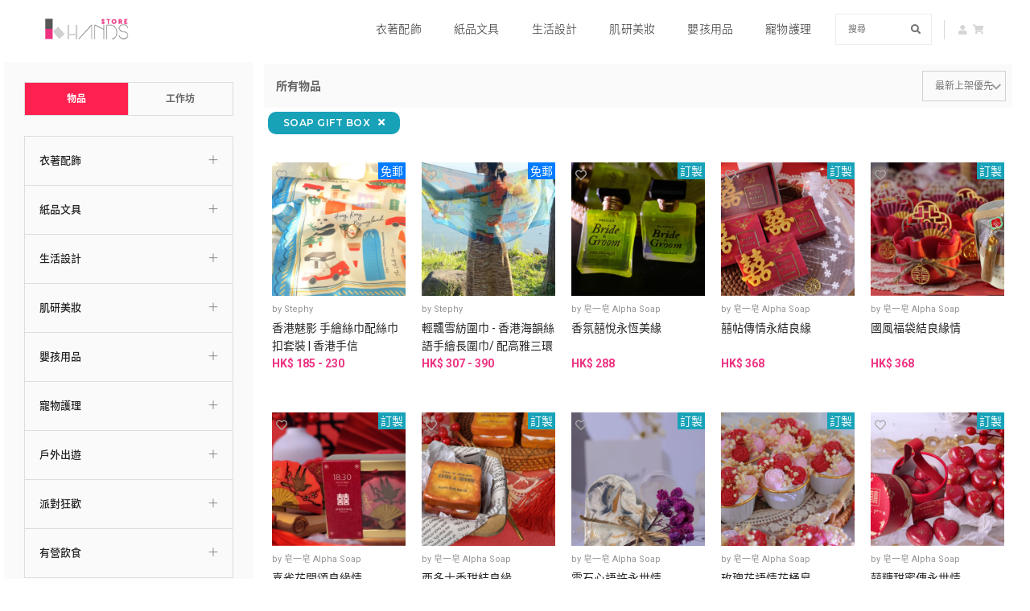

--- FILE ---
content_type: text/html; charset=UTF-8
request_url: https://store.hkhands.com/search/eyJrZXl3b3JkIjoiU29hcCtnaWZ0K2JveCJ9
body_size: 321943
content:
<!doctype html>
<html lang="zh">
    <head>
        <meta http-equiv="content-type" content="text/html; charset=UTF-8">
        <!-- title -->
        <title>HKHands store - 香港設計品網上購物平台</title>
        <meta charset="utf-8">
        <meta http-equiv="X-UA-Compatible" content="IE=edge" />
        <meta name="viewport" content="width=device-width,initial-scale=1.0,maximum-scale=1" />
        <!-- description -->
        <meta name="description" content="HKHands store 歡迎香港的設計師、插畫家、手工職人、自由創作者、以及國際原創品牌授權的香港代理人加入，展示他們嶄新的設計和高質量的作品，並透過本平台經營、推廣、銷售、及建立品牌。">
        <!-- keywords -->
        <meta name="keywords" content="HKHands">
		
				
    	    	<meta name="google-signin-scope" content="profile email">
		<meta name="google-signin-client_id" content="938222544045-g8sv2ep3792u3t4jr6dqpck1j3alfekk.apps.googleusercontent.com">

        <!-- favicon -->
        <link rel="shortcut icon" href="https://store.hkhands.com/images/favicon.png">
        <link rel="apple-touch-icon" href="https://store.hkhands.com/images/apple-touch-icon-57x57.png">
        <link rel="apple-touch-icon" sizes="72x72" href="https://store.hkhands.com/images/apple-touch-icon-72x72.png">
        <link rel="apple-touch-icon" sizes="114x114" href="https://store.hkhands.com/images/apple-touch-icon-114x114.png">
        <link rel="apple-touch-icon" sizes="120x120" href="https://store.hkhands.com/images/apple-touch-icon-120x120.png">
        <!-- webfont -->
        <link rel="stylesheet" href="https://store.hkhands.com/css/webfont.css" type="text/css">
        <!-- animation -->
        <link rel="stylesheet" href="https://store.hkhands.com/css/animate.css" />
        <!-- bootstrap -->
        <link rel="stylesheet" href="https://store.hkhands.com/css/bootstrap.min.css" />
        <!-- et line icon --> 
        <link rel="stylesheet" href="https://store.hkhands.com/css/et-line-icons.css" />
        <!-- font-awesome icon -->
        <link rel="stylesheet" href="https://store.hkhands.com/css/font-awesome.min.css" />
        <!-- themify icon -->
        <link rel="stylesheet" href="https://store.hkhands.com/css/themify-icons.css">
        <!-- swiper carousel -->
        <link rel="stylesheet" href="https://store.hkhands.com/css/swiper.min.css">
        <!-- justified gallery  -->
        <link rel="stylesheet" href="https://store.hkhands.com/css/justified-gallery.min.css">
        <!-- magnific popup -->
        <link rel="stylesheet" href="https://store.hkhands.com/css/magnific-popup.css" />
        <!-- revolution slider -->
        <link rel="stylesheet" type="text/css" href="https://store.hkhands.com/revolution/css/settings.css" media="screen" />
        <link rel="stylesheet" type="text/css" href="https://store.hkhands.com/revolution/css/layers.css">
        <link rel="stylesheet" type="text/css" href="https://store.hkhands.com/revolution/css/navigation.css">
        <!-- bootsnav -->
        <link rel="stylesheet" href="https://store.hkhands.com/css/bootsnav.css">
        <!-- style -->
        <link rel="stylesheet" href="https://store.hkhands.com/css/style.css" />
        <!-- responsive css -->
        <link rel="stylesheet" href="https://store.hkhands.com/css/responsive.css" />
        <!-- prettyphoto css -->
        <link rel="stylesheet" href="https://store.hkhands.com/js/prettyphoto/css/prettyPhoto.css" />
        <!-- loadmask -->
        <link rel="stylesheet" href="https://store.hkhands.com/css/jquery.loadmask.css" />
        <!-- multiselect -->
        <link rel="stylesheet" href="https://store.hkhands.com/css/multiple-select.css" />
        <link rel="stylesheet" href="https://store.hkhands.com/css/bootstrap-slider.css" />
        <!-- gpopover -->
        <link rel="stylesheet" href="https://store.hkhands.com/css/jquery.gpopover.css" />
        <!-- autocomplete -->
        <link rel="stylesheet" href="https://store.hkhands.com/css/jquery.auto-complete.css" />
        <!-- custom -->
        <link rel="stylesheet" href="https://store.hkhands.com/css/custom.css" />
        <!--[if IE]>
            <script src="https://store.hkhands.com/js/html5shiv.js"></script>
        <![endif]-->
       
        <!-- Google tag (gtag.js) -->
        <script async src="https://www.googletagmanager.com/gtag/js?id=G-EVYEN17XJR"></script>
        <script>
          window.dataLayer = window.dataLayer || [];
          function gtag(){dataLayer.push(arguments);}
          gtag('js', new Date());
        
          gtag('config', 'G-EVYEN17XJR');
        </script>
        
    </head>
    <body>
<!-- start header -->
<header>
    
    <!-- start navigation -->
	<nav class="navbar navbar-default bootsnav header-light-transparent background-white nav-box-width navbar-expand-lg">
    
        <div class="container nav-header-container">
            <!-- start logo -->
            <div class="col-auto pl-lg-0">
                <a href="https://store.hkhands.com/" title="HKHands" class="logo"><img src="https://store.hkhands.com/images/logo.png" data-rjs="https://store.hkhands.com/images/logo@2x.png" class="logo-dark default" alt="HKHands"><img src="https://store.hkhands.com/images/logo.png" data-rjs="https://store.hkhands.com/images/logo@2x.png" alt="HKHands" class="logo-light"></a>
            </div>
            <!-- end logo -->
            
            <div class="col accordion-menu pr-0 pr-md-3">
                <button type="button" class="navbar-toggler collapsed" data-toggle="collapse" data-target="#navbar-collapse-toggle-1">
                    <span class="sr-only">toggle navigation</span>
                    <span class="icon-bar"></span>
                    <span class="icon-bar"></span>
                    <span class="icon-bar"></span>
                </button>
                <div class="navbar-collapse collapse justify-content-end" id="navbar-collapse-toggle-1">
                    <ul id="categoryTopMenu" class="nav navbar-nav navbar-left no-margin alt-font text-normal" data-in="fadeIn" data-out="fadeOut">
                        
                                
                                                                                        <!-- start menu item -->
                                <li class="dropdown megamenu-fw">
                                	<a href="https://store.hkhands.com/search/eyJwcm9kdWN0Y2F0aWQiOiIxIn0=" >衣著配飾</a><i class="fas fa-angle-down dropdown-toggle" data-toggle="dropdown" aria-hidden="true"></i>
                                </li>
                                                            
                                                                                        <!-- start menu item -->
                                <li class="dropdown megamenu-fw">
                                	<a href="https://store.hkhands.com/search/eyJwcm9kdWN0Y2F0aWQiOiIzIn0=" >紙品文具</a><i class="fas fa-angle-down dropdown-toggle" data-toggle="dropdown" aria-hidden="true"></i>
                                </li>
                                                            
                                                                                        <!-- start menu item -->
                                <li class="dropdown megamenu-fw">
                                	<a href="https://store.hkhands.com/search/eyJwcm9kdWN0Y2F0aWQiOiI0In0=" >生活設計</a><i class="fas fa-angle-down dropdown-toggle" data-toggle="dropdown" aria-hidden="true"></i>
                                </li>
                                                            
                                                                                        <!-- start menu item -->
                                <li class="dropdown megamenu-fw">
                                	<a href="https://store.hkhands.com/search/eyJwcm9kdWN0Y2F0aWQiOiI3In0=" >肌研美妝</a><i class="fas fa-angle-down dropdown-toggle" data-toggle="dropdown" aria-hidden="true"></i>
                                </li>
                                                            
                                                                                        <!-- start menu item -->
                                <li class="dropdown megamenu-fw">
                                	<a href="https://store.hkhands.com/search/eyJwcm9kdWN0Y2F0aWQiOiI1In0=" >嬰孩用品</a><i class="fas fa-angle-down dropdown-toggle" data-toggle="dropdown" aria-hidden="true"></i>
                                </li>
                                                            
                                                                                        <!-- start menu item -->
                                <li class="dropdown megamenu-fw">
                                	<a href="https://store.hkhands.com/search/eyJwcm9kdWN0Y2F0aWQiOiI2In0=" >寵物護理</a><i class="fas fa-angle-down dropdown-toggle" data-toggle="dropdown" aria-hidden="true"></i>
                                </li>
                                                                            
                    </ul>
                </div>
            </div>
            
            <div class="d-inline-block width-120px" style="margin-left:15px;">
                <form id="searchKeywordForm">
                    <div class="position-relative">
                        <input id="searchKeyword" type="text" class="bg-transparent text-small m-0 border-color-extra-light-gray small-input float-left" placeholder="搜尋">
                        <button type="submit" class="bg-transparent  btn position-absolute right-0 top-1"><i class="fas fa-search ml-0 text-small"></i></button>
                    </div>   
                </form>
            </div>
            
		   <div class="col-auto pr-lg-0">
                <div class="header-searchbar">
                    
                        
                    	<a href="javascript:openLoginDialog();"><i class="fa fa-user text-small text-light-gray" aria-hidden="true" style="margin:2px;"></i></a>
                    					                    <a href="https://store.hkhands.com/sales/cart"><i class="fas fa-shopping-cart text-small text-light-gray" style="margin:2px;"></i></a>
                </div>
            </div>
        </div>
    </nav>
    <!-- end navigation --> 
</header>
<!-- end header -->	
<section class="wow p-0 top-space">
	<div id="searchContainer" class="container-fluid">
		<div class="row">
          
          	<!-- Search Menu -->    	
        	<div class="col-12 col-lg-3 p-1 order-2 order-lg-3">
                <div class="row align-items-center">
                    <div class="col-12 col-md-12 sm-margin-30px-bottom">
                       	<div class="margin-half-all bg-very-light-gray padding-eight-all sm-padding-30px-all">
	                    
	                    	<div class="margin-25px-bottom sm-margin-25px-bottom">
	                        	<div class="row">
									<div class="col-6 item_workshop_switch text-center text-uppercase font-weight-600 text-extra-dark-gray text-small" style="padding-right:0;">
										<div id="searchItemTab" class="active">
											<a href="javascript:resetCriteria();setCriteria('type', 'item');">物品</a>	
										</div>
									</div>
									<div class="col-6 item_workshop_switch text-center text-uppercase font-weight-600 text-extra-dark-gray text-small" style="padding-left:0;">
										<div id="searchWorkshopTab">
											<a href="javascript:resetCriteria();setCriteria('type', 'workshop');" style="border-left-width: 0;">工作坊</a>	
										</div>
									</div>
	                    		</div>
	                    	</div>
	                    	
	                    	<!-- Categories -->
	                    	<div class="margin-25px-bottom sm-margin-25px-bottom">
                            	<!-- <div class="text-extra-dark-gray margin-20px-bottom alt-font text-uppercase font-weight-600 text-small aside-title"><span>物品類別</span></div> -->
                                  
                                <!-- start toggle -->
                                <div class="panel-group toggles">
                                    
                                                                            <!-- start toggle item -->
                                        <div class="panel panel-default">
                                            <div role="tablist" class="panel-heading">
                                                <a data-toggle="collapse" href="#category1"><div class="panel-title font-weight-500 text-extra-dark-gray text-uppercase">衣著配飾<span class="float-right"><i class="ti-plus"></i></span></div></a>
                                            </div>
                                            <div id="category1" class="panel-collapse collapse">
                                                <div class="panel-body">
                                                    <ul class="list-style-6 margin-50px-bottom text-medium-small">
                                            			<li>
                                                			<a href="javascript:setCriteria('productcatid', '1');" class="font-weight-600">所有衣著配飾</a>
                                                		</li>		
                                            																		    															<li>
                                                					<a href="javascript:setCriteria('productcatid', '11');" class="font-weight-300">衣著</a>
                                                					
                                                					                                                						                                                							<!-- 
                                                							<br>
                                                							- <a href="javascript:setCriteria('productcatid', '12');">女裝上衣</a>
                                                						    -->
                                                						                                                							<!-- 
                                                							<br>
                                                							- <a href="javascript:setCriteria('productcatid', '13');">女裝褸/外套</a>
                                                						    -->
                                                						                                                							<!-- 
                                                							<br>
                                                							- <a href="javascript:setCriteria('productcatid', '14');">女裝半身裙</a>
                                                						    -->
                                                						                                                							<!-- 
                                                							<br>
                                                							- <a href="javascript:setCriteria('productcatid', '15');">女裝連身裙</a>
                                                						    -->
                                                						                                                							<!-- 
                                                							<br>
                                                							- <a href="javascript:setCriteria('productcatid', '16');">女裝褲</a>
                                                						    -->
                                                						                                                							<!-- 
                                                							<br>
                                                							- <a href="javascript:setCriteria('productcatid', '17');">男裝上衣</a>
                                                						    -->
                                                						                                                							<!-- 
                                                							<br>
                                                							- <a href="javascript:setCriteria('productcatid', '18');">男裝褸/外套</a>
                                                						    -->
                                                						                                                							<!-- 
                                                							<br>
                                                							- <a href="javascript:setCriteria('productcatid', '34');">男裝褲</a>
                                                						    -->
                                                						                                                							<!-- 
                                                							<br>
                                                							- <a href="javascript:setCriteria('productcatid', '35');">西裝</a>
                                                						    -->
                                                						                                                							<!-- 
                                                							<br>
                                                							- <a href="javascript:setCriteria('productcatid', '36');">運動裝</a>
                                                						    -->
                                                						                                                							<!-- 
                                                							<br>
                                                							- <a href="javascript:setCriteria('productcatid', '37');">睡衣</a>
                                                						    -->
                                                						                                                							<!-- 
                                                							<br>
                                                							- <a href="javascript:setCriteria('productcatid', '38');">泳裝</a>
                                                						    -->
                                                						                                                							<!-- 
                                                							<br>
                                                							- <a href="javascript:setCriteria('productcatid', '39');">禮服</a>
                                                						    -->
                                                						                                                					                                                				</li>
															    															<li>
                                                					<a href="javascript:setCriteria('productcatid', '19');" class="font-weight-300">鞋襪/帽</a>
                                                					
                                                					                                                						                                                							<!-- 
                                                							<br>
                                                							- <a href="javascript:setCriteria('productcatid', '20');">女裝鞋</a>
                                                						    -->
                                                						                                                							<!-- 
                                                							<br>
                                                							- <a href="javascript:setCriteria('productcatid', '21');">女裝襪</a>
                                                						    -->
                                                						                                                							<!-- 
                                                							<br>
                                                							- <a href="javascript:setCriteria('productcatid', '22');">女裝帽</a>
                                                						    -->
                                                						                                                							<!-- 
                                                							<br>
                                                							- <a href="javascript:setCriteria('productcatid', '40');">男裝鞋</a>
                                                						    -->
                                                						                                                							<!-- 
                                                							<br>
                                                							- <a href="javascript:setCriteria('productcatid', '41');">男裝襪</a>
                                                						    -->
                                                						                                                							<!-- 
                                                							<br>
                                                							- <a href="javascript:setCriteria('productcatid', '42');">男裝帽</a>
                                                						    -->
                                                						                                                					                                                				</li>
															    															<li>
                                                					<a href="javascript:setCriteria('productcatid', '23');" class="font-weight-300">袋</a>
                                                					
                                                					                                                						                                                							<!-- 
                                                							<br>
                                                							- <a href="javascript:setCriteria('productcatid', '24');">手袋</a>
                                                						    -->
                                                						                                                							<!-- 
                                                							<br>
                                                							- <a href="javascript:setCriteria('productcatid', '25');">背囊</a>
                                                						    -->
                                                						                                                							<!-- 
                                                							<br>
                                                							- <a href="javascript:setCriteria('productcatid', '26');">斜孭袋</a>
                                                						    -->
                                                						                                                							<!-- 
                                                							<br>
                                                							- <a href="javascript:setCriteria('productcatid', '246');">輕便袋</a>
                                                						    -->
                                                						                                                							<!-- 
                                                							<br>
                                                							- <a href="javascript:setCriteria('productcatid', '27');">手提包</a>
                                                						    -->
                                                						                                                							<!-- 
                                                							<br>
                                                							- <a href="javascript:setCriteria('productcatid', '28');">錢包/散紙包</a>
                                                						    -->
                                                						                                                							<!-- 
                                                							<br>
                                                							- <a href="javascript:setCriteria('productcatid', '43');">旅行袋</a>
                                                						    -->
                                                						                                                							<!-- 
                                                							<br>
                                                							- <a href="javascript:setCriteria('productcatid', '44');">化妝/收納袋</a>
                                                						    -->
                                                						                                                							<!-- 
                                                							<br>
                                                							- <a href="javascript:setCriteria('productcatid', '45');">電子用品袋</a>
                                                						    -->
                                                						                                                							<!-- 
                                                							<br>
                                                							- <a href="javascript:setCriteria('productcatid', '248');">電腦袋</a>
                                                						    -->
                                                						                                                					                                                				</li>
															    															<li>
                                                					<a href="javascript:setCriteria('productcatid', '29');" class="font-weight-300">配飾</a>
                                                					
                                                					                                                						                                                							<!-- 
                                                							<br>
                                                							- <a href="javascript:setCriteria('productcatid', '30');">耳環</a>
                                                						    -->
                                                						                                                							<!-- 
                                                							<br>
                                                							- <a href="javascript:setCriteria('productcatid', '31');">頸鍊</a>
                                                						    -->
                                                						                                                							<!-- 
                                                							<br>
                                                							- <a href="javascript:setCriteria('productcatid', '46');">戒指</a>
                                                						    -->
                                                						                                                							<!-- 
                                                							<br>
                                                							- <a href="javascript:setCriteria('productcatid', '47');">手鍊/手鐲</a>
                                                						    -->
                                                						                                                							<!-- 
                                                							<br>
                                                							- <a href="javascript:setCriteria('productcatid', '48');">頭飾/髮飾</a>
                                                						    -->
                                                						                                                							<!-- 
                                                							<br>
                                                							- <a href="javascript:setCriteria('productcatid', '49');">襟章/心口針</a>
                                                						    -->
                                                						                                                							<!-- 
                                                							<br>
                                                							- <a href="javascript:setCriteria('productcatid', '50');">紋身貼紙</a>
                                                						    -->
                                                						                                                							<!-- 
                                                							<br>
                                                							- <a href="javascript:setCriteria('productcatid', '51');">領呔/煲呔</a>
                                                						    -->
                                                						                                                							<!-- 
                                                							<br>
                                                							- <a href="javascript:setCriteria('productcatid', '52');">袖口鈕</a>
                                                						    -->
                                                						                                                							<!-- 
                                                							<br>
                                                							- <a href="javascript:setCriteria('productcatid', '53');">腰帶/皮帶</a>
                                                						    -->
                                                						                                                							<!-- 
                                                							<br>
                                                							- <a href="javascript:setCriteria('productcatid', '54');">絲巾/披肩</a>
                                                						    -->
                                                						                                                							<!-- 
                                                							<br>
                                                							- <a href="javascript:setCriteria('productcatid', '55');">手巾</a>
                                                						    -->
                                                						                                                							<!-- 
                                                							<br>
                                                							- <a href="javascript:setCriteria('productcatid', '56');">手錶</a>
                                                						    -->
                                                						                                                							<!-- 
                                                							<br>
                                                							- <a href="javascript:setCriteria('productcatid', '57');">眼鏡/太陽眼鏡</a>
                                                						    -->
                                                						                                                							<!-- 
                                                							<br>
                                                							- <a href="javascript:setCriteria('productcatid', '58');">手機殼</a>
                                                						    -->
                                                						                                                							<!-- 
                                                							<br>
                                                							- <a href="javascript:setCriteria('productcatid', '59');">其他周邊</a>
                                                						    -->
                                                						                                                					                                                				</li>
																													                                                    </ul>   
                                                </div>
                                            </div>
                                        </div>
                                        <!-- end toggle item -->
                                        
                                                                            <!-- start toggle item -->
                                        <div class="panel panel-default">
                                            <div role="tablist" class="panel-heading">
                                                <a data-toggle="collapse" href="#category3"><div class="panel-title font-weight-500 text-extra-dark-gray text-uppercase">紙品文具<span class="float-right"><i class="ti-plus"></i></span></div></a>
                                            </div>
                                            <div id="category3" class="panel-collapse collapse">
                                                <div class="panel-body">
                                                    <ul class="list-style-6 margin-50px-bottom text-medium-small">
                                            			<li>
                                                			<a href="javascript:setCriteria('productcatid', '3');" class="font-weight-600">所有紙品文具</a>
                                                		</li>		
                                            																		    															<li>
                                                					<a href="javascript:setCriteria('productcatid', '2');" class="font-weight-300">紙品</a>
                                                					
                                                					                                                						                                                							<!-- 
                                                							<br>
                                                							- <a href="javascript:setCriteria('productcatid', '60');">筆記簿/手帳</a>
                                                						    -->
                                                						                                                							<!-- 
                                                							<br>
                                                							- <a href="javascript:setCriteria('productcatid', '61');">明信片</a>
                                                						    -->
                                                						                                                							<!-- 
                                                							<br>
                                                							- <a href="javascript:setCriteria('productcatid', '62');">賀卡/生日卡</a>
                                                						    -->
                                                						                                                							<!-- 
                                                							<br>
                                                							- <a href="javascript:setCriteria('productcatid', '63');">貼紙</a>
                                                						    -->
                                                						                                                							<!-- 
                                                							<br>
                                                							- <a href="javascript:setCriteria('productcatid', '64');">便條紙</a>
                                                						    -->
                                                						                                                							<!-- 
                                                							<br>
                                                							- <a href="javascript:setCriteria('productcatid', '65');">信封/信紙</a>
                                                						    -->
                                                						                                                							<!-- 
                                                							<br>
                                                							- <a href="javascript:setCriteria('productcatid', '66');">書籤</a>
                                                						    -->
                                                						                                                							<!-- 
                                                							<br>
                                                							- <a href="javascript:setCriteria('productcatid', '67');">年曆/座檯月曆</a>
                                                						    -->
                                                						                                                							<!-- 
                                                							<br>
                                                							- <a href="javascript:setCriteria('productcatid', '68');">利是封/揮春</a>
                                                						    -->
                                                						                                                							<!-- 
                                                							<br>
                                                							- <a href="javascript:setCriteria('productcatid', '69');">海報</a>
                                                						    -->
                                                						                                                							<!-- 
                                                							<br>
                                                							- <a href="javascript:setCriteria('productcatid', '70');">書籍/刊物</a>
                                                						    -->
                                                						                                                					                                                				</li>
															    															<li>
                                                					<a href="javascript:setCriteria('productcatid', '71');" class="font-weight-300">文具</a>
                                                					
                                                					                                                						                                                							<!-- 
                                                							<br>
                                                							- <a href="javascript:setCriteria('productcatid', '248');">電腦袋</a>
                                                						    -->
                                                						                                                							<!-- 
                                                							<br>
                                                							- <a href="javascript:setCriteria('productcatid', '72');">紙膠帶</a>
                                                						    -->
                                                						                                                							<!-- 
                                                							<br>
                                                							- <a href="javascript:setCriteria('productcatid', '73');">印章</a>
                                                						    -->
                                                						                                                							<!-- 
                                                							<br>
                                                							- <a href="javascript:setCriteria('productcatid', '74');">文件夾</a>
                                                						    -->
                                                						                                                							<!-- 
                                                							<br>
                                                							- <a href="javascript:setCriteria('productcatid', '75');">卡套</a>
                                                						    -->
                                                						                                                							<!-- 
                                                							<br>
                                                							- <a href="javascript:setCriteria('productcatid', '76');">筆</a>
                                                						    -->
                                                						                                                							<!-- 
                                                							<br>
                                                							- <a href="javascript:setCriteria('productcatid', '77');">筆盒/筆袋</a>
                                                						    -->
                                                						                                                							<!-- 
                                                							<br>
                                                							- <a href="javascript:setCriteria('productcatid', '78');">磁石貼</a>
                                                						    -->
                                                						                                                							<!-- 
                                                							<br>
                                                							- <a href="javascript:setCriteria('productcatid', '79');">禮物包裝</a>
                                                						    -->
                                                						                                                							<!-- 
                                                							<br>
                                                							- <a href="javascript:setCriteria('productcatid', '80');">DIY工具</a>
                                                						    -->
                                                						                                                							<!-- 
                                                							<br>
                                                							- <a href="javascript:setCriteria('productcatid', '81');">文房周邊</a>
                                                						    -->
                                                						                                                					                                                				</li>
																													                                                    </ul>   
                                                </div>
                                            </div>
                                        </div>
                                        <!-- end toggle item -->
                                        
                                                                            <!-- start toggle item -->
                                        <div class="panel panel-default">
                                            <div role="tablist" class="panel-heading">
                                                <a data-toggle="collapse" href="#category4"><div class="panel-title font-weight-500 text-extra-dark-gray text-uppercase">生活設計<span class="float-right"><i class="ti-plus"></i></span></div></a>
                                            </div>
                                            <div id="category4" class="panel-collapse collapse">
                                                <div class="panel-body">
                                                    <ul class="list-style-6 margin-50px-bottom text-medium-small">
                                            			<li>
                                                			<a href="javascript:setCriteria('productcatid', '4');" class="font-weight-600">所有生活設計</a>
                                                		</li>		
                                            																		    															<li>
                                                					<a href="javascript:setCriteria('productcatid', '82');" class="font-weight-300">家居色彩</a>
                                                					
                                                					                                                						                                                							<!-- 
                                                							<br>
                                                							- <a href="javascript:setCriteria('productcatid', '83');">燈具/燈飾</a>
                                                						    -->
                                                						                                                							<!-- 
                                                							<br>
                                                							- <a href="javascript:setCriteria('productcatid', '84');">收納用品</a>
                                                						    -->
                                                						                                                							<!-- 
                                                							<br>
                                                							- <a href="javascript:setCriteria('productcatid', '85');">花藝擺設</a>
                                                						    -->
                                                						                                                							<!-- 
                                                							<br>
                                                							- <a href="javascript:setCriteria('productcatid', '86');">牆面掛飾</a>
                                                						    -->
                                                						                                                							<!-- 
                                                							<br>
                                                							- <a href="javascript:setCriteria('productcatid', '87');">椅子/沙發</a>
                                                						    -->
                                                						                                                							<!-- 
                                                							<br>
                                                							- <a href="javascript:setCriteria('productcatid', '88');">盆栽盆景</a>
                                                						    -->
                                                						                                                							<!-- 
                                                							<br>
                                                							- <a href="javascript:setCriteria('productcatid', '89');">裝飾擺設</a>
                                                						    -->
                                                						                                                							<!-- 
                                                							<br>
                                                							- <a href="javascript:setCriteria('productcatid', '91');">香薰/香氣</a>
                                                						    -->
                                                						                                                							<!-- 
                                                							<br>
                                                							- <a href="javascript:setCriteria('productcatid', '92');">蠟燭擺設</a>
                                                						    -->
                                                						                                                							<!-- 
                                                							<br>
                                                							- <a href="javascript:setCriteria('productcatid', '93');">時鐘/鬧鐘</a>
                                                						    -->
                                                						                                                							<!-- 
                                                							<br>
                                                							- <a href="javascript:setCriteria('productcatid', '94');">地墊/地毯</a>
                                                						    -->
                                                						                                                							<!-- 
                                                							<br>
                                                							- <a href="javascript:setCriteria('productcatid', '90');">水泥擺設</a>
                                                						    -->
                                                						                                                					                                                				</li>
															    															<li>
                                                					<a href="javascript:setCriteria('productcatid', '95');" class="font-weight-300">桌上品味</a>
                                                					
                                                					                                                						                                                							<!-- 
                                                							<br>
                                                							- <a href="javascript:setCriteria('productcatid', '96');">杯/水杯</a>
                                                						    -->
                                                						                                                							<!-- 
                                                							<br>
                                                							- <a href="javascript:setCriteria('productcatid', '97');">水壺</a>
                                                						    -->
                                                						                                                							<!-- 
                                                							<br>
                                                							- <a href="javascript:setCriteria('productcatid', '98');">碗碟</a>
                                                						    -->
                                                						                                                							<!-- 
                                                							<br>
                                                							- <a href="javascript:setCriteria('productcatid', '99');">餐具</a>
                                                						    -->
                                                						                                                							<!-- 
                                                							<br>
                                                							- <a href="javascript:setCriteria('productcatid', '100');">杯墊</a>
                                                						    -->
                                                						                                                							<!-- 
                                                							<br>
                                                							- <a href="javascript:setCriteria('productcatid', '101');">料理器具</a>
                                                						    -->
                                                						                                                							<!-- 
                                                							<br>
                                                							- <a href="javascript:setCriteria('productcatid', '247');">其他</a>
                                                						    -->
                                                						                                                					                                                				</li>
															    															<li>
                                                					<a href="javascript:setCriteria('productcatid', '102');" class="font-weight-300">寫意休閒</a>
                                                					
                                                					                                                						                                                							<!-- 
                                                							<br>
                                                							- <a href="javascript:setCriteria('productcatid', '249');">毛公仔</a>
                                                						    -->
                                                						                                                							<!-- 
                                                							<br>
                                                							- <a href="javascript:setCriteria('productcatid', '103');">睡衣</a>
                                                						    -->
                                                						                                                							<!-- 
                                                							<br>
                                                							- <a href="javascript:setCriteria('productcatid', '104');">寢具</a>
                                                						    -->
                                                						                                                							<!-- 
                                                							<br>
                                                							- <a href="javascript:setCriteria('productcatid', '105');">枕頭/咕</a>
                                                						    -->
                                                						                                                							<!-- 
                                                							<br>
                                                							- <a href="javascript:setCriteria('productcatid', '106');">被/毛毯</a>
                                                						    -->
                                                						                                                							<!-- 
                                                							<br>
                                                							- <a href="javascript:setCriteria('productcatid', '107');">毛巾/手巾</a>
                                                						    -->
                                                						                                                							<!-- 
                                                							<br>
                                                							- <a href="javascript:setCriteria('productcatid', '108');">口罩/眼罩</a>
                                                						    -->
                                                						                                                							<!-- 
                                                							<br>
                                                							- <a href="javascript:setCriteria('productcatid', '109');">雨傘</a>
                                                						    -->
                                                						                                                					                                                				</li>
															    															<li>
                                                					<a href="javascript:setCriteria('productcatid', '110');" class="font-weight-300">其他</a>
                                                					
                                                					                                                						                                                							<!-- 
                                                							<br>
                                                							- <a href="javascript:setCriteria('productcatid', '111');">汽車用品</a>
                                                						    -->
                                                						                                                							<!-- 
                                                							<br>
                                                							- <a href="javascript:setCriteria('productcatid', '112');">戶外用品</a>
                                                						    -->
                                                						                                                					                                                				</li>
																													                                                    </ul>   
                                                </div>
                                            </div>
                                        </div>
                                        <!-- end toggle item -->
                                        
                                                                            <!-- start toggle item -->
                                        <div class="panel panel-default">
                                            <div role="tablist" class="panel-heading">
                                                <a data-toggle="collapse" href="#category7"><div class="panel-title font-weight-500 text-extra-dark-gray text-uppercase">肌研美妝<span class="float-right"><i class="ti-plus"></i></span></div></a>
                                            </div>
                                            <div id="category7" class="panel-collapse collapse">
                                                <div class="panel-body">
                                                    <ul class="list-style-6 margin-50px-bottom text-medium-small">
                                            			<li>
                                                			<a href="javascript:setCriteria('productcatid', '7');" class="font-weight-600">所有肌研美妝</a>
                                                		</li>		
                                            																		    															<li>
                                                					<a href="javascript:setCriteria('productcatid', '113');" class="font-weight-300">肌研</a>
                                                					
                                                					                                                						                                                							<!-- 
                                                							<br>
                                                							- <a href="javascript:setCriteria('productcatid', '114');">日常護膚</a>
                                                						    -->
                                                						                                                							<!-- 
                                                							<br>
                                                							- <a href="javascript:setCriteria('productcatid', '115');">卸粧/潔面</a>
                                                						    -->
                                                						                                                							<!-- 
                                                							<br>
                                                							- <a href="javascript:setCriteria('productcatid', '116');">面膜/護手霜</a>
                                                						    -->
                                                						                                                							<!-- 
                                                							<br>
                                                							- <a href="javascript:setCriteria('productcatid', '117');">男士專用</a>
                                                						    -->
                                                						                                                							<!-- 
                                                							<br>
                                                							- <a href="javascript:setCriteria('productcatid', '118');">祛痘護理</a>
                                                						    -->
                                                						                                                							<!-- 
                                                							<br>
                                                							- <a href="javascript:setCriteria('productcatid', '119');">身體護理</a>
                                                						    -->
                                                						                                                							<!-- 
                                                							<br>
                                                							- <a href="javascript:setCriteria('productcatid', '120');">健髮洗護</a>
                                                						    -->
                                                						                                                							<!-- 
                                                							<br>
                                                							- <a href="javascript:setCriteria('productcatid', '121');">護理用具</a>
                                                						    -->
                                                						                                                					                                                				</li>
															    															<li>
                                                					<a href="javascript:setCriteria('productcatid', '122');" class="font-weight-300">美妝</a>
                                                					
                                                					                                                						                                                							<!-- 
                                                							<br>
                                                							- <a href="javascript:setCriteria('productcatid', '123');">妝前底霜</a>
                                                						    -->
                                                						                                                							<!-- 
                                                							<br>
                                                							- <a href="javascript:setCriteria('productcatid', '124');">粉底/遮瑕</a>
                                                						    -->
                                                						                                                							<!-- 
                                                							<br>
                                                							- <a href="javascript:setCriteria('productcatid', '125');">胭脂</a>
                                                						    -->
                                                						                                                							<!-- 
                                                							<br>
                                                							- <a href="javascript:setCriteria('productcatid', '126');">眼影/眼線</a>
                                                						    -->
                                                						                                                							<!-- 
                                                							<br>
                                                							- <a href="javascript:setCriteria('productcatid', '127');">睫毛膏</a>
                                                						    -->
                                                						                                                							<!-- 
                                                							<br>
                                                							- <a href="javascript:setCriteria('productcatid', '128');">唇膏/唇彩</a>
                                                						    -->
                                                						                                                							<!-- 
                                                							<br>
                                                							- <a href="javascript:setCriteria('productcatid', '129');">多用途彩妝</a>
                                                						    -->
                                                						                                                							<!-- 
                                                							<br>
                                                							- <a href="javascript:setCriteria('productcatid', '130');">化妝工具</a>
                                                						    -->
                                                						                                                					                                                				</li>
																													                                                    </ul>   
                                                </div>
                                            </div>
                                        </div>
                                        <!-- end toggle item -->
                                        
                                                                            <!-- start toggle item -->
                                        <div class="panel panel-default">
                                            <div role="tablist" class="panel-heading">
                                                <a data-toggle="collapse" href="#category5"><div class="panel-title font-weight-500 text-extra-dark-gray text-uppercase">嬰孩用品<span class="float-right"><i class="ti-plus"></i></span></div></a>
                                            </div>
                                            <div id="category5" class="panel-collapse collapse">
                                                <div class="panel-body">
                                                    <ul class="list-style-6 margin-50px-bottom text-medium-small">
                                            			<li>
                                                			<a href="javascript:setCriteria('productcatid', '5');" class="font-weight-600">所有嬰孩用品</a>
                                                		</li>		
                                            																		    															<li>
                                                					<a href="javascript:setCriteria('productcatid', '131');" class="font-weight-300">媽咪</a>
                                                					
                                                					                                                						                                                							<!-- 
                                                							<br>
                                                							- <a href="javascript:setCriteria('productcatid', '132');">孕婦著衣</a>
                                                						    -->
                                                						                                                							<!-- 
                                                							<br>
                                                							- <a href="javascript:setCriteria('productcatid', '133');">孕婦護理</a>
                                                						    -->
                                                						                                                							<!-- 
                                                							<br>
                                                							- <a href="javascript:setCriteria('productcatid', '134');">哺乳巾</a>
                                                						    -->
                                                						                                                							<!-- 
                                                							<br>
                                                							- <a href="javascript:setCriteria('productcatid', '135');">親子裝</a>
                                                						    -->
                                                						                                                							<!-- 
                                                							<br>
                                                							- <a href="javascript:setCriteria('productcatid', '136');">媽媽包</a>
                                                						    -->
                                                						                                                					                                                				</li>
															    															<li>
                                                					<a href="javascript:setCriteria('productcatid', '137');" class="font-weight-300">嬰兒</a>
                                                					
                                                					                                                						                                                							<!-- 
                                                							<br>
                                                							- <a href="javascript:setCriteria('productcatid', '138');">嬰兒衫</a>
                                                						    -->
                                                						                                                							<!-- 
                                                							<br>
                                                							- <a href="javascript:setCriteria('productcatid', '139');">嬰兒護理</a>
                                                						    -->
                                                						                                                							<!-- 
                                                							<br>
                                                							- <a href="javascript:setCriteria('productcatid', '140');">嬰兒飾品</a>
                                                						    -->
                                                						                                                							<!-- 
                                                							<br>
                                                							- <a href="javascript:setCriteria('productcatid', '141');">嬰兒鞋襪</a>
                                                						    -->
                                                						                                                							<!-- 
                                                							<br>
                                                							- <a href="javascript:setCriteria('productcatid', '142');">奶瓶/奶嘴</a>
                                                						    -->
                                                						                                                							<!-- 
                                                							<br>
                                                							- <a href="javascript:setCriteria('productcatid', '143');">圍兜/口水巾</a>
                                                						    -->
                                                						                                                							<!-- 
                                                							<br>
                                                							- <a href="javascript:setCriteria('productcatid', '144');">嬰兒寢具</a>
                                                						    -->
                                                						                                                							<!-- 
                                                							<br>
                                                							- <a href="javascript:setCriteria('productcatid', '145');">嬰兒餐具</a>
                                                						    -->
                                                						                                                							<!-- 
                                                							<br>
                                                							- <a href="javascript:setCriteria('productcatid', '146');">嬰兒玩具</a>
                                                						    -->
                                                						                                                							<!-- 
                                                							<br>
                                                							- <a href="javascript:setCriteria('productcatid', '147');">嬰兒墊</a>
                                                						    -->
                                                						                                                							<!-- 
                                                							<br>
                                                							- <a href="javascript:setCriteria('productcatid', '148');">嬰兒車</a>
                                                						    -->
                                                						                                                					                                                				</li>
															    															<li>
                                                					<a href="javascript:setCriteria('productcatid', '149');" class="font-weight-300">兒童</a>
                                                					
                                                					                                                						                                                							<!-- 
                                                							<br>
                                                							- <a href="javascript:setCriteria('productcatid', '249');">毛公仔</a>
                                                						    -->
                                                						                                                							<!-- 
                                                							<br>
                                                							- <a href="javascript:setCriteria('productcatid', '150');">兒童衫褲</a>
                                                						    -->
                                                						                                                							<!-- 
                                                							<br>
                                                							- <a href="javascript:setCriteria('productcatid', '151');">兒童護理</a>
                                                						    -->
                                                						                                                							<!-- 
                                                							<br>
                                                							- <a href="javascript:setCriteria('productcatid', '152');">兒童飾品</a>
                                                						    -->
                                                						                                                							<!-- 
                                                							<br>
                                                							- <a href="javascript:setCriteria('productcatid', '153');">兒童鞋襪</a>
                                                						    -->
                                                						                                                							<!-- 
                                                							<br>
                                                							- <a href="javascript:setCriteria('productcatid', '154');">兒童寢具</a>
                                                						    -->
                                                						                                                							<!-- 
                                                							<br>
                                                							- <a href="javascript:setCriteria('productcatid', '155');">兒童餐具</a>
                                                						    -->
                                                						                                                							<!-- 
                                                							<br>
                                                							- <a href="javascript:setCriteria('productcatid', '156');">教育用品</a>
                                                						    -->
                                                						                                                							<!-- 
                                                							<br>
                                                							- <a href="javascript:setCriteria('productcatid', '157');">益智啟發</a>
                                                						    -->
                                                						                                                					                                                				</li>
															    															<li>
                                                					<a href="javascript:setCriteria('productcatid', '158');" class="font-weight-300">其他</a>
                                                					
                                                					                                                						                                                							<!-- 
                                                							<br>
                                                							- <a href="javascript:setCriteria('productcatid', '159');">生日派對</a>
                                                						    -->
                                                						                                                							<!-- 
                                                							<br>
                                                							- <a href="javascript:setCriteria('productcatid', '160');">滿月禮盒</a>
                                                						    -->
                                                						                                                							<!-- 
                                                							<br>
                                                							- <a href="javascript:setCriteria('productcatid', '161');">繪本/圖書</a>
                                                						    -->
                                                						                                                							<!-- 
                                                							<br>
                                                							- <a href="javascript:setCriteria('productcatid', '162');">玩具/玩偶</a>
                                                						    -->
                                                						                                                							<!-- 
                                                							<br>
                                                							- <a href="javascript:setCriteria('productcatid', '163');">返學用品</a>
                                                						    -->
                                                						                                                							<!-- 
                                                							<br>
                                                							- <a href="javascript:setCriteria('productcatid', '164');">背包/袋子</a>
                                                						    -->
                                                						                                                							<!-- 
                                                							<br>
                                                							- <a href="javascript:setCriteria('productcatid', '165');">雨衣/雨具</a>
                                                						    -->
                                                						                                                							<!-- 
                                                							<br>
                                                							- <a href="javascript:setCriteria('productcatid', '166');">泳衣/游泳用品</a>
                                                						    -->
                                                						                                                					                                                				</li>
																													                                                    </ul>   
                                                </div>
                                            </div>
                                        </div>
                                        <!-- end toggle item -->
                                        
                                                                            <!-- start toggle item -->
                                        <div class="panel panel-default">
                                            <div role="tablist" class="panel-heading">
                                                <a data-toggle="collapse" href="#category6"><div class="panel-title font-weight-500 text-extra-dark-gray text-uppercase">寵物護理<span class="float-right"><i class="ti-plus"></i></span></div></a>
                                            </div>
                                            <div id="category6" class="panel-collapse collapse">
                                                <div class="panel-body">
                                                    <ul class="list-style-6 margin-50px-bottom text-medium-small">
                                            			<li>
                                                			<a href="javascript:setCriteria('productcatid', '6');" class="font-weight-600">所有寵物護理</a>
                                                		</li>		
                                            																		    															<li>
                                                					<a href="javascript:setCriteria('productcatid', '167');" class="font-weight-300">用品</a>
                                                					
                                                					                                                						                                                							<!-- 
                                                							<br>
                                                							- <a href="javascript:setCriteria('productcatid', '168');">寵物衣著</a>
                                                						    -->
                                                						                                                							<!-- 
                                                							<br>
                                                							- <a href="javascript:setCriteria('productcatid', '169');">飲食用具</a>
                                                						    -->
                                                						                                                							<!-- 
                                                							<br>
                                                							- <a href="javascript:setCriteria('productcatid', '170');">清潔用品</a>
                                                						    -->
                                                						                                                							<!-- 
                                                							<br>
                                                							- <a href="javascript:setCriteria('productcatid', '171');">美容用品</a>
                                                						    -->
                                                						                                                							<!-- 
                                                							<br>
                                                							- <a href="javascript:setCriteria('productcatid', '172');">寵物玩具</a>
                                                						    -->
                                                						                                                							<!-- 
                                                							<br>
                                                							- <a href="javascript:setCriteria('productcatid', '173');">日常用具</a>
                                                						    -->
                                                						                                                							<!-- 
                                                							<br>
                                                							- <a href="javascript:setCriteria('productcatid', '174');">周邊訂製</a>
                                                						    -->
                                                						                                                					                                                				</li>
															    															<li>
                                                					<a href="javascript:setCriteria('productcatid', '175');" class="font-weight-300">食品</a>
                                                					
                                                					                                                						                                                							<!-- 
                                                							<br>
                                                							- <a href="javascript:setCriteria('productcatid', '176');">寵物主食</a>
                                                						    -->
                                                						                                                							<!-- 
                                                							<br>
                                                							- <a href="javascript:setCriteria('productcatid', '177');">健康零食</a>
                                                						    -->
                                                						                                                							<!-- 
                                                							<br>
                                                							- <a href="javascript:setCriteria('productcatid', '178');">營養補充</a>
                                                						    -->
                                                						                                                					                                                				</li>
																													                                                    </ul>   
                                                </div>
                                            </div>
                                        </div>
                                        <!-- end toggle item -->
                                        
                                                                            <!-- start toggle item -->
                                        <div class="panel panel-default">
                                            <div role="tablist" class="panel-heading">
                                                <a data-toggle="collapse" href="#category8"><div class="panel-title font-weight-500 text-extra-dark-gray text-uppercase">戶外出遊<span class="float-right"><i class="ti-plus"></i></span></div></a>
                                            </div>
                                            <div id="category8" class="panel-collapse collapse">
                                                <div class="panel-body">
                                                    <ul class="list-style-6 margin-50px-bottom text-medium-small">
                                            			<li>
                                                			<a href="javascript:setCriteria('productcatid', '8');" class="font-weight-600">所有戶外出遊</a>
                                                		</li>		
                                            																		    															<li>
                                                					<a href="javascript:setCriteria('productcatid', '179');" class="font-weight-300">運動用品</a>
                                                					
                                                					                                                						                                                							<!-- 
                                                							<br>
                                                							- <a href="javascript:setCriteria('productcatid', '180');">運動女裝</a>
                                                						    -->
                                                						                                                							<!-- 
                                                							<br>
                                                							- <a href="javascript:setCriteria('productcatid', '181');">運動男裝</a>
                                                						    -->
                                                						                                                							<!-- 
                                                							<br>
                                                							- <a href="javascript:setCriteria('productcatid', '182');">女裝泳衣</a>
                                                						    -->
                                                						                                                							<!-- 
                                                							<br>
                                                							- <a href="javascript:setCriteria('productcatid', '183');">男裝泳衣</a>
                                                						    -->
                                                						                                                							<!-- 
                                                							<br>
                                                							- <a href="javascript:setCriteria('productcatid', '184');">瑜珈服</a>
                                                						    -->
                                                						                                                							<!-- 
                                                							<br>
                                                							- <a href="javascript:setCriteria('productcatid', '185');">瑜珈墊</a>
                                                						    -->
                                                						                                                							<!-- 
                                                							<br>
                                                							- <a href="javascript:setCriteria('productcatid', '186');">瑜珈用品</a>
                                                						    -->
                                                						                                                							<!-- 
                                                							<br>
                                                							- <a href="javascript:setCriteria('productcatid', '187');">健身用品</a>
                                                						    -->
                                                						                                                							<!-- 
                                                							<br>
                                                							- <a href="javascript:setCriteria('productcatid', '188');">單車</a>
                                                						    -->
                                                						                                                							<!-- 
                                                							<br>
                                                							- <a href="javascript:setCriteria('productcatid', '189');">單車配件</a>
                                                						    -->
                                                						                                                							<!-- 
                                                							<br>
                                                							- <a href="javascript:setCriteria('productcatid', '190');">運動配件</a>
                                                						    -->
                                                						                                                							<!-- 
                                                							<br>
                                                							- <a href="javascript:setCriteria('productcatid', '191');">行山裝備</a>
                                                						    -->
                                                						                                                					                                                				</li>
															    															<li>
                                                					<a href="javascript:setCriteria('productcatid', '192');" class="font-weight-300">旅行必備</a>
                                                					
                                                					                                                						                                                							<!-- 
                                                							<br>
                                                							- <a href="javascript:setCriteria('productcatid', '193');">護照/證件套</a>
                                                						    -->
                                                						                                                							<!-- 
                                                							<br>
                                                							- <a href="javascript:setCriteria('productcatid', '194');">行李箱保護套</a>
                                                						    -->
                                                						                                                							<!-- 
                                                							<br>
                                                							- <a href="javascript:setCriteria('productcatid', '195');">行李吊牌</a>
                                                						    -->
                                                						                                                							<!-- 
                                                							<br>
                                                							- <a href="javascript:setCriteria('productcatid', '196');">頸枕</a>
                                                						    -->
                                                						                                                							<!-- 
                                                							<br>
                                                							- <a href="javascript:setCriteria('productcatid', '197');">口罩/眼罩</a>
                                                						    -->
                                                						                                                							<!-- 
                                                							<br>
                                                							- <a href="javascript:setCriteria('productcatid', '198');">旅遊袋/背囊</a>
                                                						    -->
                                                						                                                							<!-- 
                                                							<br>
                                                							- <a href="javascript:setCriteria('productcatid', '199');">輕便套裝</a>
                                                						    -->
                                                						                                                							<!-- 
                                                							<br>
                                                							- <a href="javascript:setCriteria('productcatid', '200');">收納用品</a>
                                                						    -->
                                                						                                                							<!-- 
                                                							<br>
                                                							- <a href="javascript:setCriteria('productcatid', '201');">其他</a>
                                                						    -->
                                                						                                                					                                                				</li>
															    															<li>
                                                					<a href="javascript:setCriteria('productcatid', '202');" class="font-weight-300">露營野餐</a>
                                                					
                                                					                                                						                                                							<!-- 
                                                							<br>
                                                							- <a href="javascript:setCriteria('productcatid', '203');">野餐用品</a>
                                                						    -->
                                                						                                                							<!-- 
                                                							<br>
                                                							- <a href="javascript:setCriteria('productcatid', '204');">露營用品</a>
                                                						    -->
                                                						                                                					                                                				</li>
																													                                                    </ul>   
                                                </div>
                                            </div>
                                        </div>
                                        <!-- end toggle item -->
                                        
                                                                            <!-- start toggle item -->
                                        <div class="panel panel-default">
                                            <div role="tablist" class="panel-heading">
                                                <a data-toggle="collapse" href="#category9"><div class="panel-title font-weight-500 text-extra-dark-gray text-uppercase">派對狂歡<span class="float-right"><i class="ti-plus"></i></span></div></a>
                                            </div>
                                            <div id="category9" class="panel-collapse collapse">
                                                <div class="panel-body">
                                                    <ul class="list-style-6 margin-50px-bottom text-medium-small">
                                            			<li>
                                                			<a href="javascript:setCriteria('productcatid', '9');" class="font-weight-600">所有派對狂歡</a>
                                                		</li>		
                                            																		    															<li>
                                                					<a href="javascript:setCriteria('productcatid', '205');" class="font-weight-300">婚禮</a>
                                                					
                                                					                                                						                                                							<!-- 
                                                							<br>
                                                							- <a href="javascript:setCriteria('productcatid', '206');">花球</a>
                                                						    -->
                                                						                                                							<!-- 
                                                							<br>
                                                							- <a href="javascript:setCriteria('productcatid', '207');">手花/襟花</a>
                                                						    -->
                                                						                                                							<!-- 
                                                							<br>
                                                							- <a href="javascript:setCriteria('productcatid', '208');">簽名筆/簿</a>
                                                						    -->
                                                						                                                							<!-- 
                                                							<br>
                                                							- <a href="javascript:setCriteria('productcatid', '209');">邀請卡/賀卡</a>
                                                						    -->
                                                						                                                							<!-- 
                                                							<br>
                                                							- <a href="javascript:setCriteria('productcatid', '210');">小禮物</a>
                                                						    -->
                                                						                                                							<!-- 
                                                							<br>
                                                							- <a href="javascript:setCriteria('productcatid', '211');">婚紗/頭紗</a>
                                                						    -->
                                                						                                                							<!-- 
                                                							<br>
                                                							- <a href="javascript:setCriteria('productcatid', '212');">禮服</a>
                                                						    -->
                                                						                                                							<!-- 
                                                							<br>
                                                							- <a href="javascript:setCriteria('productcatid', '213');">婚禮佈置</a>
                                                						    -->
                                                						                                                					                                                				</li>
															    															<li>
                                                					<a href="javascript:setCriteria('productcatid', '214');" class="font-weight-300">生日/百日宴</a>
                                                					
                                                					                                                						                                                							<!-- 
                                                							<br>
                                                							- <a href="javascript:setCriteria('productcatid', '215');">生日卡</a>
                                                						    -->
                                                						                                                							<!-- 
                                                							<br>
                                                							- <a href="javascript:setCriteria('productcatid', '216');">邀請卡/賀卡</a>
                                                						    -->
                                                						                                                							<!-- 
                                                							<br>
                                                							- <a href="javascript:setCriteria('productcatid', '217');">小禮物</a>
                                                						    -->
                                                						                                                							<!-- 
                                                							<br>
                                                							- <a href="javascript:setCriteria('productcatid', '218');">相簿</a>
                                                						    -->
                                                						                                                							<!-- 
                                                							<br>
                                                							- <a href="javascript:setCriteria('productcatid', '219');">小禮服</a>
                                                						    -->
                                                						                                                							<!-- 
                                                							<br>
                                                							- <a href="javascript:setCriteria('productcatid', '220');">生日佈置</a>
                                                						    -->
                                                						                                                					                                                				</li>
															    															<li>
                                                					<a href="javascript:setCriteria('productcatid', '221');" class="font-weight-300">節日用品</a>
                                                					
                                                					                                                						                                                							<!-- 
                                                							<br>
                                                							- <a href="javascript:setCriteria('productcatid', '222');">派對佈置</a>
                                                						    -->
                                                						                                                							<!-- 
                                                							<br>
                                                							- <a href="javascript:setCriteria('productcatid', '223');">派對用品</a>
                                                						    -->
                                                						                                                							<!-- 
                                                							<br>
                                                							- <a href="javascript:setCriteria('productcatid', '224');">派對服飾</a>
                                                						    -->
                                                						                                                					                                                				</li>
																													                                                    </ul>   
                                                </div>
                                            </div>
                                        </div>
                                        <!-- end toggle item -->
                                        
                                                                            <!-- start toggle item -->
                                        <div class="panel panel-default">
                                            <div role="tablist" class="panel-heading">
                                                <a data-toggle="collapse" href="#category10"><div class="panel-title font-weight-500 text-extra-dark-gray text-uppercase">有營飲食<span class="float-right"><i class="ti-plus"></i></span></div></a>
                                            </div>
                                            <div id="category10" class="panel-collapse collapse">
                                                <div class="panel-body">
                                                    <ul class="list-style-6 margin-50px-bottom text-medium-small">
                                            			<li>
                                                			<a href="javascript:setCriteria('productcatid', '10');" class="font-weight-600">所有有營飲食</a>
                                                		</li>		
                                            																		    															<li>
                                                					<a href="javascript:setCriteria('productcatid', '225');" class="font-weight-300">茶</a>
                                                					
                                                					                                                						                                                							<!-- 
                                                							<br>
                                                							- <a href="javascript:setCriteria('productcatid', '226');">花茶</a>
                                                						    -->
                                                						                                                							<!-- 
                                                							<br>
                                                							- <a href="javascript:setCriteria('productcatid', '227');">中式茶</a>
                                                						    -->
                                                						                                                							<!-- 
                                                							<br>
                                                							- <a href="javascript:setCriteria('productcatid', '228');">西式茶</a>
                                                						    -->
                                                						                                                							<!-- 
                                                							<br>
                                                							- <a href="javascript:setCriteria('productcatid', '229');">茶具</a>
                                                						    -->
                                                						                                                					                                                				</li>
															    															<li>
                                                					<a href="javascript:setCriteria('productcatid', '230');" class="font-weight-300">咖啡</a>
                                                					
                                                					                                                						                                                							<!-- 
                                                							<br>
                                                							- <a href="javascript:setCriteria('productcatid', '231');">咖啡粉/豆</a>
                                                						    -->
                                                						                                                							<!-- 
                                                							<br>
                                                							- <a href="javascript:setCriteria('productcatid', '232');">冷泡咖啡</a>
                                                						    -->
                                                						                                                							<!-- 
                                                							<br>
                                                							- <a href="javascript:setCriteria('productcatid', '233');">咖啡用具</a>
                                                						    -->
                                                						                                                					                                                				</li>
															    															<li>
                                                					<a href="javascript:setCriteria('productcatid', '234');" class="font-weight-300">烘焙糕點</a>
                                                					
                                                					                                                						                                                							<!-- 
                                                							<br>
                                                							- <a href="javascript:setCriteria('productcatid', '235');">麵包</a>
                                                						    -->
                                                						                                                							<!-- 
                                                							<br>
                                                							- <a href="javascript:setCriteria('productcatid', '236');">蛋糕</a>
                                                						    -->
                                                						                                                							<!-- 
                                                							<br>
                                                							- <a href="javascript:setCriteria('productcatid', '237');">曲奇</a>
                                                						    -->
                                                						                                                					                                                				</li>
															    															<li>
                                                					<a href="javascript:setCriteria('productcatid', '238');" class="font-weight-300">其他</a>
                                                					
                                                					                                                						                                                							<!-- 
                                                							<br>
                                                							- <a href="javascript:setCriteria('productcatid', '239');">巧克力</a>
                                                						    -->
                                                						                                                							<!-- 
                                                							<br>
                                                							- <a href="javascript:setCriteria('productcatid', '240');">果乾</a>
                                                						    -->
                                                						                                                							<!-- 
                                                							<br>
                                                							- <a href="javascript:setCriteria('productcatid', '241');">果醬</a>
                                                						    -->
                                                						                                                							<!-- 
                                                							<br>
                                                							- <a href="javascript:setCriteria('productcatid', '242');">蜜糖</a>
                                                						    -->
                                                						                                                							<!-- 
                                                							<br>
                                                							- <a href="javascript:setCriteria('productcatid', '243');">糖果</a>
                                                						    -->
                                                						                                                							<!-- 
                                                							<br>
                                                							- <a href="javascript:setCriteria('productcatid', '244');">醬料/調味料</a>
                                                						    -->
                                                						                                                							<!-- 
                                                							<br>
                                                							- <a href="javascript:setCriteria('productcatid', '245');">健康零食</a>
                                                						    -->
                                                						                                                					                                                				</li>
																													                                                    </ul>   
                                                </div>
                                            </div>
                                        </div>
                                        <!-- end toggle item -->
                                        
                                                                        
                                </div>
                                <!-- end toggle  -->  
                                  
                            </div>
	                       
	                       
	                        <!-- Countries --> 
	                        <div class="margin-25px-bottom sm-margin-25px-bottom">
                            	<div class="text-extra-dark-gray margin-20px-bottom alt-font text-uppercase font-weight-600 text-small aside-title"><span>品牌所在地</span></div>
                            	<select id="searchCountryids" multiple="multiple" placeholder="選擇品牌所在地">
																			<option value="116">AR - 阿根廷</option>  
																			<option value="12">AT - 奧地利</option>  
																			<option value="162">AU - 澳洲</option>  
																			<option value="15">BE - 比利時</option>  
																			<option value="123">BR - 巴西</option>  
																			<option value="124">CA - 加拿大</option>  
																			<option value="6">CN - 中國</option>  
																			<option value="21">CZ - 捷克共和國</option>  
																			<option value="28">DE - 德國</option>  
																			<option value="59">ES - 西班牙</option>  
																			<option value="26">FR - 法國</option>  
																			<option value="7">HK - 香港</option>  
																			<option value="174">ID - 印度尼西亞</option>  
																			<option value="173">IN - 印度</option>  
																			<option value="35">IT - 意大利</option>  
																			<option value="178">JP - 日本</option>  
																			<option value="204">KR - 韓國</option>  
																			<option value="184">MO - 澳門</option>  
																			<option value="185">MY - 馬來西亞</option>  
																			<option value="49">NL - 荷蘭</option>  
																			<option value="221">OT - 其他</option>  
																			<option value="199">PH - 菲律賓</option>  
																			<option value="202">SG - 新加坡</option>  
																			<option value="208">TH - 泰國</option>  
																			<option value="207">TW - 台灣</option>  
																			<option value="159">UK - 英國</option>  
																			<option value="8">US - 美國</option>  
																			<option value="210">VN - 越南</option>  
									                                </select>
                            </div>
                            
                            <!-- Item Countries --> 
	                        <div id="searchItemCountryArea" class="margin-25px-bottom sm-margin-25px-bottom">
                            	<div class="text-extra-dark-gray margin-20px-bottom alt-font text-uppercase font-weight-600 text-small aside-title"><span>產地</span></div>
                            	<select id="searchItemCountryids" multiple="multiple" placeholder="選擇物品產地">
																			<option value="116">AR - 阿根廷</option>  
																			<option value="12">AT - 奧地利</option>  
																			<option value="162">AU - 澳洲</option>  
																			<option value="15">BE - 比利時</option>  
																			<option value="123">BR - 巴西</option>  
																			<option value="124">CA - 加拿大</option>  
																			<option value="6">CN - 中國</option>  
																			<option value="21">CZ - 捷克共和國</option>  
																			<option value="28">DE - 德國</option>  
																			<option value="59">ES - 西班牙</option>  
																			<option value="26">FR - 法國</option>  
																			<option value="7">HK - 香港</option>  
																			<option value="174">ID - 印度尼西亞</option>  
																			<option value="173">IN - 印度</option>  
																			<option value="35">IT - 意大利</option>  
																			<option value="178">JP - 日本</option>  
																			<option value="204">KR - 韓國</option>  
																			<option value="184">MO - 澳門</option>  
																			<option value="185">MY - 馬來西亞</option>  
																			<option value="49">NL - 荷蘭</option>  
																			<option value="221">OT - 其他</option>  
																			<option value="199">PH - 菲律賓</option>  
																			<option value="202">SG - 新加坡</option>  
																			<option value="208">TH - 泰國</option>  
																			<option value="207">TW - 台灣</option>  
																			<option value="159">UK - 英國</option>  
																			<option value="8">US - 美國</option>  
																			<option value="210">VN - 越南</option>  
									                                </select>
                            </div>
                                
                            
                            <!-- Price Range -->
	                        <div class="margin-25px-bottom sm-margin-25px-bottom">
                            	<div class="text-extra-dark-gray margin-20px-bottom alt-font text-uppercase font-weight-600 text-small aside-title"><span>售價</span></div>
                            	<div>HK$ <span id="priceRange">--</span></div>
                            	<div style="padding:20px;background-color:#f0f0f0;">
                            		<input id="searchPriceRange" type="text" class="span2" value="" data-slider-min="0" data-slider-max="5000" data-slider-step="50" data-slider-value="[0,5000]" />
                            	</div>
                            	<div id="searchDiscountOnly" style="padding-top:20px;">
                        			<label><input id="discountOnly" type="checkbox" value="1" style="width:50px;" />只顯示特價物品</label>
                        		</div>
                            </div>    
	                        
	                        
	                        <!-- Manufacture --> 
	                        <div id="searchManufactureArea" class="margin-25px-bottom sm-margin-25px-bottom">
                            	<div class="text-extra-dark-gray margin-20px-bottom alt-font text-uppercase font-weight-600 text-small aside-title"><span>製造方式</span></div>
                            
                        		<select id="searchManufacture" multiple="multiple" placeholder="選擇物品製造方式">
                                	<option value="handmade_full">人手製造</option>
                                	<option value="handmade_machine_oriented">主要人手、少量機器</option>
                                	<option value="handmade_machine_half">人手機器各半</option>
                                	<option value="machine_handmade_oriented">主要機器、少量人手</option>
                                	<option value="machine_full">機器製造</option>
                                </select>
                                
                            </div>  
                            
                            <!-- Availability --> 
	                        <div id="searchAvailableArea" class="margin-25px-bottom sm-margin-25px-bottom">
                            	<div class="text-extra-dark-gray margin-20px-bottom alt-font text-uppercase font-weight-600 text-small aside-title"><span>庫存狀態</span></div>
                            	<div>
                        			<label><input id="availableStockOnly" type="checkbox" value="1" style="width:50px;" />只顯示在庫物品</label>
                        		</div>
                        		<div>
                        			<label><input id="availablePreorderOnly" type="checkbox" value="1" style="width:50px;" />只顯示訂製物品</label>
                                </div>
                            </div>    
                            
                            <!-- Online Apply --> 
	                        <div id="searchApplyArea" class="margin-25px-bottom sm-margin-25px-bottom">
                            	<div class="text-extra-dark-gray margin-20px-bottom alt-font text-uppercase font-weight-600 text-small aside-title"><span>網上報名</span></div>
                            	<div>
                        			<label><input id="onlineApplyOnly" type="checkbox" value="1" style="width:50px;" />只顯示網上報名</label>
                        		</div>
                        	</div>  
	                          
	                          
	                        <!-- keyword search -->    
	                        <div class="margin-25px-bottom sm-margin-25px-bottom">
                                <div class="d-inline-block width-100 margin-25px-bottom sm-margin-25px-bottom">
                                    <form id="searchPanelSearchForm">
                                        <div class="position-relative">
                                            <input id="searchPanelSearchKeyword" type="text" class="bg-transparent text-small m-0 border-color-extra-light-gray medium-input float-left" placeholder="搜尋" autocomplete="off">
                                            <button type="submit" class="bg-transparent  btn position-absolute right-0 top-1"><i class="fas fa-search ml-0"></i></button>
                                        </div>   
                                    </form>
                                </div>
                            </div>
                                
								
                    </div>
                </div>
            	
           	</div>
            
        </div>
                	
                	
        <!-- search content -->	
    	<div id="contentArea" class="col-12 col-lg-9 p-2 order-1 order-lg-9">
            
            <!-- Ad
            <div style="padding:0px 15px 15px 15px;">    
            	<img src="http://hkhands/upload/banners/3/f1cfcf13b6440d9bae20ac3c3194893daf3b9717.jpg" />    
            </div>    
            -->
                
    		
		                        
            	<div class="row">
                	<main class="col-12 col-lg-12 md-margin-60px-bottom sm-margin-40px-bottom pl-0 md-no-padding-right">
                    	<div class="d-flex flex-wrap">
                        	
                            <div id="searchMainWrapper" class="col-12 col-md-12 wow" style="z-index:9;">
                        		
                        		<div class="select-style" style="width:auto;float:right;margin:8px;">
                            		<select id="searchListOrder" class="bg-transparent mb-0 text-small">
                            			<option value="launch">最新上架優先</option>
                            			<option value="hit">熱門程度優先</option>
                            			<option value="price_high">價格由高至低</option>
                            			<option value="price_low">價格由低至高</option>
                            		</select>
                        		</div>
                        		
                        		<div class="text-dark-gray font-weight-300 mb-0 p-3 bg-very-light-gray">
                        			<div id="breadcrumb_category">&nbsp;</div>
                        		</div>
                        		
                        		<div class="clearfix"></div>
                        		
                        		<div id="filterArea" class="margin-15px-bottom sm-margin-15px-bottom wow"></div>
                        	
                        	</div>
                        	
                        	<div class="col-12 col-md-12 container">
                        		<div id="searchContentStartInvElem"></div>
                        		<div id="itemArea" class="row p-3"></div>
                         	</div>
                                     
                            <!-- start slider pagination -->
	                        <div id="itemPaging" class="col-12 text-center">
	                            <div class="pagination text-small text-uppercase text-extra-dark-gray">
	                                <ul id="itemPagingArea" class="mx-auto"></ul>
	                            </div>
	                        </div>
	                        <!-- end slider pagination -->
                                  
                        </div>
                                     
                 	</main>
                 </div>
                    
		                    
		                    
		                    
		                    
		                    
            </div>       
		            
                
                
                
        </div>
            
    </div>
    
    <div id="searchContentEndInvElem"></div>   
    
</section>

<!-- fixed top selection -->
<div id="searchMainWrapperShadow" class="p-0" style="position:fixed;top:0;left:0;width:100%;z-index:999;display:none;">	
	<div class="select-style" style="width:auto;float:right;margin:8px;">
		<select id="searchListOrderShadow" class="bg-transparent mb-0 text-small">
			<option value="launch">最新上架優先</option>
			<option value="hit">熱門程度優先</option>
			<option value="price_high">價格由高至低</option>
			<option value="price_low">價格由低至高</option>
		</select>
	</div>
	
	<div class="text-dark-gray font-weight-300 mb-0 p-3 bg-very-light-gray" style="border-bottom:1px solid #ddd;">
		<div id="breadcrumb_category_shadow">&nbsp;</div>
	</div>
	
	
	
</div>
	
		

<!-- start footer --> 
<footer class="footer-classic-dark bg-extra-dark-gray padding-five-bottom sm-padding-30px-bottom">
            
    <div class="bg-dark-footer padding-50px-tb sm-padding-30px-tb">
        <div class="container">
            <div class="row align-items-center">
                <!-- start slogan -->
                <div class="col-lg-4 col-md-5 text-white text-center alt-font sm-margin-15px-bottom">
                    我們相信「好的設計值得分享和發掘」。                </div>
                <!-- end slogan -->
                <!-- start logo -->
                <div class="col-lg-4 col-md-2 text-center sm-margin-10px-bottom">
                    <a href="https://store.hkhands.com/"><img class="footer-logo" src="https://store.hkhands.com/images/logo.png" data-rjs="https://store.hkhands.com/images/logo@2x.png" alt="HKHands"></a>
                </div>
                <!-- end logo -->
                <!-- start social media -->
                <div class="col-lg-4 col-md-5 text-center">
                    <span class="alt-font margin-20px-right">語言</span>
                    <div class="social-icon-style-8 d-inline-block vertical-align-middle">
                        <ul class="small-icon mb-0">
                            <li><a class="text-white-2" href="?lang=ct">中文</a></li>
                            <li><a class="text-white-2" href="?lang=en">EN</a></li>
                        </ul>
                    </div>
                </div>
                <!-- end social media -->
            </div>
        </div>
    </div>
    
    <div class="footer-widget-area padding-five-top padding-30px-bottom sm-padding-30px-top">
        <div class="container">
            <div class="row">
                <!-- start about -->
                <div class="col-lg-3 col-md-6 widget md-margin-30px-bottom text-center text-md-left last-paragraph-no-margin">
                    <div class="widget-title alt-font text-small text-medium-gray text-uppercase margin-15px-bottom font-weight-600">關於 HKHands</div>
                    <p class="text-small width-95 sm-width-100">HKHands 是一個讓香港設計師，插畫家和手工匠人展示他們嶄新和高質量作品/產品的平台。同時，提供國際性交流和合作的機會。</p>
                    <p class="text-small width-95 sm-width-100">每件藝術作品都蘊含著藝術匠人的創意。在 HKHands，香港的藝術匠人們可以輕鬆地與擁有相同生活理念的本地和海外愛好者分享他們的創意和技術。</p>
                </div>
                <!-- end about -->
                        
                <!-- start blog post -->
                <div class="col-lg-3 col-md-6 widget md-margin-30px-bottom text-center text-md-left">
                    <div class="widget-title alt-font text-small text-medium-gray text-uppercase margin-10px-bottom font-weight-600">服務政策</div>
                    <ul class="list-unstyled">
                        <li class="w-50 float-left"><a class="text-small" href="https://store.hkhands.com/policy/termsofuse">使用條款</a></li>
                        <li class="w-50 float-left"><a class="text-small" href="https://store.hkhands.com/policy/privacy">私隱政策</a></li>
                        <li class="w-50 float-left"><a class="text-small" href="https://store.hkhands.com/policy/sales">銷售政策</a></li>
                        <li class="w-50 float-left"><a class="text-small" href="https://store.hkhands.com/policy/refund">退貨政策</a></li>
                        <li class="w-50 float-left"><a class="text-small" href="https://store.hkhands.com/policy/disclaimer">免責聲明</a></li>
                        <li class="w-50 float-left"><a class="text-small" href="https://store.hkhands.com/policy/deletion">資料刪除</a></li>
                    </ul>
                </div>
                <!-- end blog post -->
                
                <!-- start newsletter -->
                <div class="col-lg-3 col-md-6 widget md-margin-30px-bottom text-center text-md-left">
                    <div class="widget-title alt-font text-small text-medium-gray text-uppercase margin-15px-bottom font-weight-600">申請品牌帳號</div>
                    <p class="text-small width-90 sm-width-100">HKHands store 歡迎香港的設計師、插畫家、手工職人、自由創作者、以及國際原創品牌授權的香港代理人加入，展示他們嶄新的設計和高質量的作品，並透過本平台經營、推廣、銷售、及建立品牌。</p>
                	<p><a href="https://store.hkhands.com/registration/brand" class="btn btn-small btn-deep-pink" style="font-size:90%;">申請品牌帳號</a></p>
                </div>
                <!-- end newsletter -->
                
                <!-- start instagram -->
                <div class="col-lg-3 col-md-6 widget md-margin-5px-bottom text-center text-md-left">
                    <div class="widget-title alt-font text-small text-medium-gray text-uppercase margin-20px-bottom font-weight-600">聯絡我們</div>
                    <p style="margin-bottom:10px;"><a href="https://www.hkhands.com/tc/contact.php" target="_blank" class="btn btn-very-small btn-light-gray" style="font-size:80%;">查詢及技術支援</a></p>
                	<div class="social-icon-style-8 vertical-align-middle">
                        <ul class="small-icon mb-0">
                            <li><a class="facebook text-white-2" href="https://www.facebook.com/hkhandsss" target="_blank"><i class="fab fa-facebook-f" aria-hidden="true"></i></a></li>
                            <li><a class="instagram text-white-2" href="https://instagram.com/hkhandsss" target="_blank"><i class="fab fa-instagram no-margin-right" aria-hidden="true"></i></a></li>
                            <li><a class="youtube text-white-2" href="https://www.youtube.com/channel/UCajI0azsJZzULWkMdlwZquA" target="_blank"><i class="fab fa-youtube"></i></a></li>
                        </ul>
                    </div>
                    <span class="alt-font margin-20px-right">官方網站</span>
                    <div class=" vertical-align-middle"><a href="https://www.hkhands.com" target="_blank" class="text-white-2">www.hkhands.com</a></div>
                </div>
                <!-- end instagram -->
            </div>
        </div>
    </div>
    <div class="container">
        <div class="footer-bottom border-top border-color-medium-dark-gray padding-30px-top">
            <div class="row">
                <!-- start copyright -->
                <div class="col-lg-6 col-md-6 text-small text-md-left text-center">
                	<img src="https://store.hkhands.com/images/payment_hkhands.png" style="height:30px;margin-right:5px;"/>
                	<img src="https://store.hkhands.com/images/payment_payme.png" style="height:30px;margin-right:5px;"/>
                	<!-- 
                	<img src="https://store.hkhands.com/images/payment_paypal.png" style="height:30px;margin-right:5px;"/>
                	<img src="https://store.hkhands.com/images/payment_stripe.png" style="height:30px;margin-right:5px;"/>
                	-->
                	<img src="https://store.hkhands.com/images/payment_visa.png" style="height:30px;margin-right:5px;"/>
                	<img src="https://store.hkhands.com/images/payment_master.png" style="height:30px;margin-right:5px;"/>
                	<img src="https://store.hkhands.com/images/payment_ae.png" style="height:30px;margin-right:5px;"/>
                	<img src="https://store.hkhands.com/images/payment_applepay.png" style="height:30px;margin-right:5px;"/>
                	<img src="https://store.hkhands.com/images/payment_googlepay.png" style="height:30px;margin-right:5px;"/>
                	<img src="https://store.hkhands.com/images/payment_alipayhk.png" style="height:30px;margin-right:5px;"/>
                	<img src="https://store.hkhands.com/images/payment_wechatpay.png" style="height:30px;margin-right:5px;"/>
                </div>
                <div class="col-lg-6 col-md-6 text-small text-md-right text-center">&COPY; 2026 HKHands | Hiuyeung International Limited. All Rights Reserved. </div>
                <!-- end copyright -->
            </div>
        </div>
    </div>
</footer>
<!-- end footer -->


<!-- start scroll to top -->
<a class="scroll-top-arrow" href="javascript:void(0);"><i class="ti-arrow-up"></i></a>
<!-- end scroll to top  --> 		
	
    <div id="payAnonymousDialog" class="modal fade">
      <div class="modal-dialog">
        <div class="modal-content">
        	
          <div class="modal-header">
          	<div class="container">
              	<div class="row">
                	<div class="col-12 text-center">
                    	<img src="https://store.hkhands.com/images/logo.png" data-rjs="https://store.hkhands.com/images/logo@2x.png" alt="HKHands" class="logo-light">	
              		</div>
              	</div>
          	</div>
          </div>
        
          <!-- dialog body -->
          <div class="modal-body">
    
    		<div class="container">
              	<div class="row">
                	<div class="col-12 text-center">
                		<div class="text-extra-large text-extra-dark-gray" style="margin-bottom:15px;">登入系統購買獲取更多優惠回贈</div>
                		<div>
                			<ul class="list-style-4 text-left text-medium-small">
				            	<li style="border:0;">每次購物都有積分回贈換取 Hands Credit</li>
				            	<li style="border:0;">我的購買記錄及送貨追踪</li>
				            	<li style="border:0;">給予賣家評語以獲取更多積分</li>
				            </ul>
                		</div>
                		<button id="payAnonymousLoginBtn" type="button" class="btn btn-small border-radius-4 btn-deep-pink" style="font-size:100%;">登入購買</button>
                    </div>
                </div>    
                <div class="row">
                	<div class="col-12 text-center">
                		<div class="separator-line-horrizontal-full bg-medium-light-gray margin-25px-tb md-margin-25px-tb"></div>
              		</div>
              	</div>
                <div class="row">
                	<div class="col-12 text-center">
                		<div class="text-large text-dark-gray" style="margin-bottom:15px;">以遊客身份購買</div>
                		<button id="payAnonymousBtn" type="button" class="btn btn-very-small border-radius-4 btn-transparent-dark-gray" style="font-size:100%;">繼續購買</button>
                    </div>
              	</div>
            </div>
          	
          </div>
          
        </div>
      </div>
    </div>
    
    <div id="headerLoginDialog" class="modal fade">
      <div class="modal-dialog">
        <div class="modal-content">
        	
          <div class="modal-header">
          	<div class="container">
              	<div class="row">
                	<div class="col-12 text-center">
                    	<img src="https://store.hkhands.com/images/logo_hkhands.png" data-rjs="https://store.hkhands.com/images/logo_hkhands@2x.png" alt="HKHands" class="logo-light">	
              		</div>
              	</div>
          	</div>
          
          </div>
        
          <!-- dialog body -->
          <div class="modal-body">
    
    		<div id="loginWrapper" class="container">
              	<div class="row">
                	<div class="col-12 text-center margin-20px-bottom">
                    	<form id="loginForm" method="post">
                    		<input id="loginCallback" type="hidden" value="" />
                        	<div class="margin-10px-bottom">
                        		<input id="loginEmail" type="text" class="bg-transparent text-small m-0 border-color-extra-light-gray medium-input" placeholder="登入電郵" maxlength="100">
                           		<input id="loginPassword" type="password" class="bg-transparent text-small m-0 border-color-extra-light-gray medium-input" placeholder="密碼" maxlength="100">
                       		</div>
                       		<div>
                       			<button id="loginBtn" type="submit" class="btn btn-small border-radius-4 btn-deep-pink" style="font-size:100%;">登入</button>
                            </div>
                        </form>
                	</div>
                </div>
                <div class="row">
                	<div class="col-12 text-center margin-20px-bottom text-light-gray">
						<a href="javascript:showForgotpw();" class="text-medium-gray">忘記密碼</a>&nbsp;&nbsp;&nbsp;|&nbsp;&nbsp;&nbsp;<a href="javascript:showRegister();" class="text-deep-pink">新用戶登記</a>
	                </div>
                </div>
                <div class="row">
                	<div class="col-12 text-center margin-20px-bottom text-light-gray">
						<div class="fb-login-button" data-max-rows="1" data-size="large" data-button-type="login_with" data-show-faces="false" data-auto-logout-link="false" data-use-continue-as="false" scope="public_profile,email" onlogin="fbLoginFinish();"></div>
					</div>
                </div>
                <div class="row">
                	<div class="col-12 text-center margin-20px-bottom text-light-gray">
						<div class="g-signin2" data-width="250" data-height="38" data-longtitle="true" data-onsuccess="googleLoginFinish"></div>
					</div>
                </div>
          	</div>
          	
          	<div id="registerWrapper" class="container" style="display:none;">
          		<div class="row">
              		<div class="col-12 text-center margin-20px-bottom">
                    	<form id="registerForm" method="post">
                        	<div class="margin-10px-bottom">
                        		<input id="registerEmail" type="text" class="bg-transparent text-small m-0 border-color-extra-light-gray medium-input" placeholder="登入電郵" maxlength="100">
                           		<input id="registerPassword" type="password" class="bg-transparent text-small m-0 border-color-extra-light-gray medium-input" placeholder="密碼" maxlength="50">
                       			<input id="registerDisplayName" type="text" class="bg-transparent text-small m-0 border-color-extra-light-gray medium-input" placeholder="匿稱" maxlength="30">
                           	
                       		</div>
                       		<div>
                       			<button id="registerBtn" type="submit" class="btn btn-small border-radius-4 btn-deep-pink" style="font-size:100%;">新用戶登記</button>
                            </div>
                        </form>
                	</div>
				</div>
          		<div class="row">
                	<div class="col-12 text-center margin-20px-bottom text-medium-gray">
						已有用戶帳號？ <a href="javascript:showLogin();" class="text-deep-pink">登入</a>
	                </div>
                </div>
                    
          	</div>
          	
          	<div id="forgotpwWrapper" class="container" style="display:none;">
          		<div class="row">
              		<div class="col-12 text-center margin-20px-bottom">
                    	<form id="forgotpwForm" method="post">
                        	<div class="margin-10px-bottom">
                        		<input id="forgotpwEmail" type="text" class="bg-transparent text-small m-0 border-color-extra-light-gray medium-input" placeholder="登入電郵">
                           	</div>
                       		<div>
                       			<button id="forgotpwBtn" type="submit" class="btn btn-small border-radius-4 btn-deep-pink" style="font-size:100%;">重設密碼</button>
                            </div>
                        </form>
                	</div>
				</div>
          		<div class="row">
	          		<div class="col-12 text-center margin-20px-bottom text-light-gray">
    	            	<a href="javascript:showLogin();" class="text-medium-gray">登入</a>&nbsp;&nbsp;&nbsp;|&nbsp;&nbsp;&nbsp;<a href="javascript:showRegister();" class="text-deep-pink">新用戶登記</a>
	    			</div>
	            </div>
                    
          	</div>
           
          </div>
          
        </div>
      </div>
    </div>
    
    <div id="registerSuccessDialog" class="modal fade">
      <div class="modal-dialog">
        <div class="modal-content">
        	
          <div class="modal-header">
          	<div class="container">
              	<div class="row">
                	<div class="col-12 text-center">
                    	<img src="https://store.hkhands.com/images/logo.png" data-rjs="https://store.hkhands.com/images/logo@2x.png" alt="HKHands" class="logo-light">	
              		</div>
              	</div>
          	</div>
          </div>
        
          <!-- dialog body -->
          <div class="modal-body">
    
    		<div class="container">
              	<div class="row">
                	<div class="col-12 text-center">
                    	<h6>恭喜！你已成功登記帳號</h6>
                    </div>
              	</div>
              	
              	<div class="row">
                    <!-- start features box item -->
                    <div class="col-lg-6 col-md-6 text-center margin-20px-bottom">
                        <div class="d-inline-block margin-20px-bottom"><i class="fas fa-hand-holding-usd icon-extra-medium text-medium-gray"></i></div>
                        <div class="alt-font text-extra-dark-gray font-weight-500 margin-10px-bottom">HKHands 購物回贈</div>
                        <p>於 HKHands 每次成功交易都有點數回贈，儲夠點數可當作現金使用，買得多送得多！</p>
                    </div>
                    <!-- end features box item -->
                    <!-- start features box item -->
                    <div class="col-lg-6 col-md-6 text-center margin-20px-bottom">
                        <div class="d-inline-block margin-20px-bottom"><i class="fas fa-tags icon-extra-medium text-medium-gray"></i></div>
                        <div class="alt-font text-extra-dark-gray font-weight-500 margin-10px-bottom">定期買家折扣 / 免郵優惠</div>
                        <p>HKHands 定期推出不同的折扣及免郵優惠</p>
                    </div>
                    <!-- end features box item -->
                    <!-- start features box item -->
                    <div class="col-lg-6 col-md-6 text-center margin-20px-bottom">
                        <div class="d-inline-block margin-20px-bottom"><i class="fas fa-star-half-alt icon-extra-medium text-medium-gray"></i></div>
                        <div class="alt-font text-extra-dark-gray font-weight-500 margin-10px-bottom">買賣雙方信用評級</div>
                        <p>每次購物成功後都可以分享評語，以保持高品質</p>
                    </div>
                    <!-- end features box item -->
                    <!-- start features box item -->
                    <div class="col-lg-6 col-md-6 text-center margin-20px-bottom">
                        <div class="d-inline-block margin-20px-bottom"><i class="fas fa-comments icon-extra-medium text-medium-gray"></i></div>
                        <div class="alt-font text-extra-dark-gray font-weight-500 margin-10px-bottom">私人訊息</div>
                        <p>透過系統私人訊息，買賣雙方隨時隨地聯絡，提高資訊透明度</p>
                    </div>
                    <!-- end features box item -->
                </div>
                
                <div class="row">
                	<div class="col-12 text-center">
                    	<button id="registerSuccessBtn" type="submit" class="btn btn-small border-radius-4 btn-deep-pink" style="font-size:100%;">知道了</button>
                    </div>
              	</div>
            </div>
          	
          </div>
          
        </div>
      </div>
    </div>
    
    
    
    

<div id="paymentDialog" class="modal fade">
  <div class="modal-dialog" style="overflow-y:initial !important;">
    <div class="modal-content">
    	
      <div class="modal-header" id="paymentDialogHeader">
      	<div class="container">
          	<div class="row">
            	<div class="col-12 text-center">
                	<img src="https://store.hkhands.com/images/logo.png" data-rjs="https://store.hkhands.com/images/logo@2x.png" alt="HKHands" class="logo-light">	
          		</div>
          	</div>
      	</div>
      </div>
    
      <!-- dialog body -->
      <div id="paymentDialogBody" class="modal-body" style="overflow-y:auto;">
		
		<div id="paymentContent"></div>
      	
      </div>
      
    </div>
  </div>
</div>

<div id="brandRegisterDialog" class="modal fade">
  <div class="modal-dialog modal-lg">
    <div class="modal-content">
    	
      <div class="modal-header">
      	<div class="container">
          	<div class="row">
            	<div class="col-12 text-center">
                	<img src="https://store.hkhands.com/images/logo.png" data-rjs="https://store.hkhands.com/images/logo@2x.png" alt="HKHands" class="logo-light">	
          		</div>
          	</div>
        </div>
      </div>
      
      <!-- dialog body -->
      <div class="modal-body">

      	<div class="container">
			<div class="row margin-20px-bottom">
				<div class="col-12">
					<ul class="p-1 list-style-3">
                        <li>請確保所提交的資料正確無訛，以便我們進一步了解你的品牌詳情。</li>
                        <li>完整的 <a href="https://store.hkhands.com/policy/termsofuse" class="text-deep-pink text-decoration-underline" target="_blank">服務條款</a> 及 <a href="https://store.hkhands.com/policy/sales" class="text-deep-pink text-decoration-underline" target="_blank">銷售政策</a>，請於申請品牌帳號前先細閱詳情，清楚明白並同意相關細節。</li>
                        <li>我們將會在 1-3 個工作天內處理及審核你的申請，並以電郵通知結果。</li>
                        <li>成功申請後，可登入品牌專用系統設定品牌頁面、上載物品及發佈品牌故事。</li>
                        <li>如有任何疑問及查詢，歡迎電郵聯絡我們：<a href="mailto:contact@hkhands.com" class="text-deep-pink">contact@hkhands.com</a></li>
                    </ul>
				</div>
			</div>
			
      		<div class="row">
				<div class="col-12">
                	<form id="brandRegisterForm" method="post">
                    	<input id="brandRegisterImages" type="hidden" value="" />
                    	
                    	<h6 style="padding-bottom:0;margin-bottom:10px;">品牌帳號資料</h6>
							
                    	<input id="brandRegisterBrandName" type="text" class="border-radius-4 bg-white medium-input" placeholder="品牌名稱 *">
                    
                    	<div class="row">
                        	<div class="col-3">
                        		<select id="brandRegisterContactTitle">
                        			<option value="">稱謂</option>
                        			<option value="ms">小姐</option>
                        			<option value="mrs">女士</option>
                        			<option value="mr">先生</option>
                        		</select>
                        	</div>
                        	<div class="col-9">
                    			<input id="brandRegisterContactName" type="text" class="border-radius-4 bg-white medium-input" placeholder="聯絡人姓名 *">
                       		</div>
                        </div>
                    	
                    	<input id="brandRegisterContactEmail" type="text" class="border-radius-4 bg-white medium-input" placeholder="電郵地址 *">
            			
                	    <input id="brandRegisterContactNumber" type="text" class="border-radius-4 bg-white medium-input" placeholder="聯絡電話號碼 *">
            			
                    	<select id="brandRegisterType">
                			<option value="">帳號性質 *</option>
                			<option value="creator">原創設計品牌</option>
                			<option value="agent">授權銷售代理</option>
                		</select>
                    	
                    	<input id="brandRegisterBrandYear" type="text" class="border-radius-4 bg-white medium-input" placeholder="成立年份 *">
            			
                    	<select name="brandRegisterBrandCountry" id="brandRegisterBrandCountry" class="bg-transparent mb-0">
                            <option value="">品牌所在地 *</option>
                                                        	<option value="116">AR - 阿根廷</option>
                                                        	<option value="12">AT - 奧地利</option>
                                                        	<option value="162">AU - 澳洲</option>
                                                        	<option value="15">BE - 比利時</option>
                                                        	<option value="123">BR - 巴西</option>
                                                        	<option value="124">CA - 加拿大</option>
                                                        	<option value="6">CN - 中國</option>
                                                        	<option value="21">CZ - 捷克共和國</option>
                                                        	<option value="28">DE - 德國</option>
                                                        	<option value="59">ES - 西班牙</option>
                                                        	<option value="26">FR - 法國</option>
                                                        	<option value="7">HK - 香港</option>
                                                        	<option value="174">ID - 印度尼西亞</option>
                                                        	<option value="173">IN - 印度</option>
                                                        	<option value="35">IT - 意大利</option>
                                                        	<option value="178">JP - 日本</option>
                                                        	<option value="204">KR - 韓國</option>
                                                        	<option value="184">MO - 澳門</option>
                                                        	<option value="185">MY - 馬來西亞</option>
                                                        	<option value="49">NL - 荷蘭</option>
                                                        	<option value="221">OT - 其他</option>
                                                        	<option value="199">PH - 菲律賓</option>
                                                        	<option value="202">SG - 新加坡</option>
                                                        	<option value="208">TH - 泰國</option>
                                                        	<option value="207">TW - 台灣</option>
                                                        	<option value="159">UK - 英國</option>
                                                        	<option value="8">US - 美國</option>
                                                        	<option value="210">VN - 越南</option>
                                                    </select>  
                    
                    	<input id="brandRegisterBrandPrice" type="text" class="border-radius-4 bg-white medium-input margin-20px-top" placeholder="物品平均銷售價格 *">
            		
                        <textarea id="brandRegisterBrandDescription" placeholder="品牌介紹 *" rows="6" class="border-radius-4 bg-white big-textarea" maxlength="500"></textarea>
                           
                    	<div class="row">
                        	<div class="col-6"><input type="text" name="facebook" id="brandRegisterBrandFB" placeholder="Facebook" class="border-radius-4 bg-white medium-input"></div>
                        	<div class="col-6"><input type="text" name="instagram" id="brandRegisterBrandIG" placeholder="Instagram" class="border-radius-4 bg-white medium-input"></div>
                        </div>
                        <div class="row">
                        	<div class="col-6"><input type="text" name="other" id="brandRegisterBrandPlatform" placeholder="其他網上平台" class="border-radius-4 bg-white medium-input"></div>
                        	<div class="col-6"><input type="text" name="website" id="brandRegisterBrandWebsite" placeholder="品牌網站" class="border-radius-4 bg-white medium-input"></div>
                        </div>
                    	
                    	<div class="separator-line-horrizontal-full bg-extra-light-gray width-100 margin-20px-top margin-20px-bottom"></div>
                    	
                    	<h6 style="padding-bottom:0;margin-bottom:10px;">上載商品相片</h6>
						<div>* 請上載 3 張商品相片</div>
                    	
                    	<div class="row" style="padding-bottom:0;margin-bottom:10px;">
                    		<div id="brandRegisterImageAreaWrapper" class="col-12">
                    			<div id="brandRegisterImageArea" class="padding-one-all"></div>
                    			<button id="brandRegisterImageUploadBtn" type="button" class="btn btn-small btn-deep-pink" style="font-size:100%;"><i class="fa fa-upload"></i> 上載</button>
                        		<div id="brandRegisterImageUploadProgressBox" style="width:100%;"></div>
                        	</div>
                    	</div>
                    	
                		
                    	<div class="separator-line-horrizontal-full bg-extra-light-gray width-100 margin-20px-top margin-20px-bottom"></div>
                    	
                    	<h6 style="padding-bottom:0;margin-bottom:10px;">問卷</h6>
						
                    	<select name="brandRegisterBrandKnowus" id="brandRegisterBrandKnowus" class="bg-transparent mb-0">
                            <option value="">請問如何得知 HKHands store？</option>
                            <option value="website">官方網站</option>
                            <option value="email">電郵推廣</option>
                            <option value="facebook">Facebook</option>
                            <option value="instagram">Instagram</option>
                            <option value="friends">朋友介紹</option>
                            <option value="others">其他</option>
                        </select>  
	
						<textarea id="brandRegisterBrandComment" placeholder="其他意見 / 查詢" rows="3" class="border-radius-4 bg-white big-textarea margin-20px-top" maxlength="500"></textarea>
                                  
                        <div class="separator-line-horrizontal-full bg-extra-light-gray width-100 margin-20px-top margin-20px-bottom"></div>
                    	
                    	<div style="padding-top:10px;padding-bottom:10px;">
                        	<div id="brandRegisterRecaptcha"></div>
                        </div>
                        
                    	<div style="padding-top:10px;padding-bottom:10px;">
							<label><input id="brandRegisterBrandAccept" type="checkbox" value="1" style="width:30px;" /> 本人接受本服務之服務條款及細則 *</label>
                        </div>
                        
                        <div style="text-align:center;margin-bottom:30px;">
                   			<button id="brandRegisterBtn" type="submit" class="btn btn-large border-radius-4 btn-deep-pink" style="font-size:120%;">提交</button>
                        </div>
                    </form>
            	</div>
			</div>
      		    
      	</div>
       
      </div>
      
    </div>
  </div>
</div>

<div id="brandRegisterSuccessDialog" class="modal fade">
  <div class="modal-dialog">
    <div class="modal-content">
    	
      <div class="modal-header">
      	<div class="container">
          	<div class="row">
            	<div class="col-12 text-center">
                	<img src="https://store.hkhands.com/images/logo.png" data-rjs="https://store.hkhands.com/images/logo@2x.png" alt="HKHands" class="logo-light">	
          		</div>
          	</div>
      	</div>
      
      </div>
      
      <!-- dialog body -->
      <div class="modal-body">

      	<div class="container">
			<div class="row">
				<div class="col-12 text-center">
					你的品牌帳號資料已成功送出，謝謝！				</div>
			</div>
      	</div>
       
      </div>
      
    </div>
  </div>
</div>

<!-- progress modal -->
<div class="modal fade" id="uploadProgressModal">
    <div class="modal-dialog">
      <div class="modal-content">
        
        <div class="modal-body">
      		<div id="uploadProgressBox" style="width:100%;"></div>
        </div>
      </div><!-- /.modal-content -->
    </div><!-- /.modal-dialog -->
</div> 
        
<!-- javascript libraries -->
<script type="text/javascript" src="https://store.hkhands.com/js/jquery.js"></script>
<script type="text/javascript" src="https://store.hkhands.com/js/modernizr.js"></script>
<script type="text/javascript" src="https://store.hkhands.com/js/bootstrap.bundle.js"></script>
<script type="text/javascript" src="https://store.hkhands.com/js/jquery.easing.1.3.js"></script>
<script type="text/javascript" src="https://store.hkhands.com/js/skrollr.min.js"></script>
<script type="text/javascript" src="https://store.hkhands.com/js/smooth-scroll.js"></script>
<script type="text/javascript" src="https://store.hkhands.com/js/jquery.appear.js"></script>
<!-- menu navigation -->
<script type="text/javascript" src="https://store.hkhands.com/js/bootsnav.js"></script>
<script type="text/javascript" src="https://store.hkhands.com/js/jquery.nav.js"></script>
<!-- animation -->
<script type="text/javascript" src="https://store.hkhands.com/js/wow.min.js"></script>
<!-- page scroll -->
<script type="text/javascript" src="https://store.hkhands.com/js/page-scroll.js"></script>
<!-- swiper carousel -->
<script type="text/javascript" src="https://store.hkhands.com/js/swiper.min.js"></script>
<!-- counter -->
<script type="text/javascript" src="https://store.hkhands.com/js/jquery.count-to.js"></script>
<!-- parallax -->
<script type="text/javascript" src="https://store.hkhands.com/js/jquery.stellar.js"></script>
<!-- magnific popup -->
<script type="text/javascript" src="https://store.hkhands.com/js/jquery.magnific-popup.min.js"></script>
<!-- portfolio with shorting tab -->
<script type="text/javascript" src="https://store.hkhands.com/js/isotope.pkgd.min.js"></script>
<!-- images loaded -->
<script type="text/javascript" src="https://store.hkhands.com/js/imagesloaded.pkgd.min.js"></script>
<!-- pull menu -->
<script type="text/javascript" src="https://store.hkhands.com/js/classie.js"></script>
<script type="text/javascript" src="https://store.hkhands.com/js/hamburger-menu.js"></script>
<!-- counter  -->
<script type="text/javascript" src="https://store.hkhands.com/js/counter.js"></script>
<!-- fit video  -->
<script type="text/javascript" src="https://store.hkhands.com/js/jquery.fitvids.js"></script>
<!-- skill bars  -->
<script type="text/javascript" src="https://store.hkhands.com/js/skill.bars.jquery.js"></script> 
<!-- justified gallery  -->
<script type="text/javascript" src="https://store.hkhands.com/js/justified-gallery.min.js"></script>
<!--pie chart-->
<script type="text/javascript" src="https://store.hkhands.com/js/jquery.easypiechart.min.js"></script>
<!-- instagram -->
<script type="text/javascript" src="https://store.hkhands.com/js/instafeed.min.js"></script>
<!-- retina -->
<script type="text/javascript" src="https://store.hkhands.com/js/retina.min.js"></script>
<!-- revolution -->
<script type="text/javascript" src="https://store.hkhands.com/revolution/js/jquery.themepunch.tools.min.js"></script>
<script type="text/javascript" src="https://store.hkhands.com/revolution/js/jquery.themepunch.revolution.min.js"></script>
<!-- revolution slider extensions (load below extensions JS files only on local file systems to make the slider work! The following part can be removed on server for on demand loading) -->
<!--<script type="text/javascript" src="https://store.hkhands.com/revolution/js/extensions/revolution.extension.actions.min.js"></script>
<script type="text/javascript" src="https://store.hkhands.com/revolution/js/extensions/revolution.extension.carousel.min.js"></script>
<script type="text/javascript" src="https://store.hkhands.com/revolution/js/extensions/revolution.extension.kenburn.min.js"></script>
<script type="text/javascript" src="https://store.hkhands.com/revolution/js/extensions/revolution.extension.layeranimation.min.js"></script>
<script type="text/javascript" src="https://store.hkhands.com/revolution/js/extensions/revolution.extension.migration.min.js"></script>
<script type="text/javascript" src="https://store.hkhands.com/revolution/js/extensions/revolution.extension.navigation.min.js"></script>
<script type="text/javascript" src="https://store.hkhands.com/revolution/js/extensions/revolution.extension.parallax.min.js"></script>
<script type="text/javascript" src="https://store.hkhands.com/revolution/js/extensions/revolution.extension.slideanims.min.js"></script>
<script type="text/javascript" src="https://store.hkhands.com/revolution/js/extensions/revolution.extension.video.min.js"></script>-->
<!-- bootstrap-input-spinner -->
<script type="text/javascript" src="https://store.hkhands.com/js/bootstrap-input-spinner.js"></script>
<!-- prettyphoto -->
<script type="text/javascript" src="https://store.hkhands.com/js/prettyphoto/js/jquery.prettyPhoto.js"></script>
<!-- loadmask -->
<script type="text/javascript" src="https://store.hkhands.com/js/jquery.loadmask.min.js"></script>
<!-- json -->
<script type="text/javascript" src="https://store.hkhands.com/js/jquery.json-2.3.min.js"></script>
<!-- multiple select -->
<script type="text/javascript" src="https://store.hkhands.com/js/multiple-select.min.js"></script>
<!-- slider -->
<script type="text/javascript" src="https://store.hkhands.com/js/bootstrap-slider.min.js"></script>
<!-- bootbox -->
<script type="text/javascript" src="https://store.hkhands.com/js/bootbox.min.js"></script>
<!-- gpopover -->
<script type="text/javascript" src="https://store.hkhands.com/js/jquery.gpopover.js"></script>
<!-- base64 -->
<script type="text/javascript" src="https://store.hkhands.com/js/jquery.base64.min.js"></script>
<!-- Simple Ajax Upload -->
<script type="text/javascript" src="https://store.hkhands.com/js/SimpleAjaxUploader.min.js"></script>
<!-- visible -->
<script type="text/javascript" src="https://store.hkhands.com/js/jquery.visible.min.js"></script>
<!-- auto complete -->
<script type="text/javascript" src="https://store.hkhands.com/js/jquery.auto-complete.min.js"></script>
<!-- setting -->
<script type="text/javascript" src="https://store.hkhands.com/js/main.js"></script>
<!-- payme -->
<script type="text/javascript" src="https://store.hkhands.com/js/payme/qrcode.js"></script>
<script type="text/javascript" src="https://store.hkhands.com/js/payme/paycode.js"></script>

<!-- google -->
<script src="https://apis.google.com/js/platform.js?onload=onLoadCallback" async defer></script>
<script>
	window.onLoadCallback = function(){
		gapi.load('auth2', function() {
	    	gapi.auth2.init();
	    });
	}
</script>

<!-- recaptcha -->
<script src="https://www.google.com/recaptcha/api.js?onload=onloadCallback&render=explicit" async defer></script>

<script>
		var brandRegisterRecaptchaWidget;
	
	var onloadCallback = function() {
    	brandRegisterRecaptchaWidget = grecaptcha.render('brandRegisterRecaptcha', {
          'sitekey' : '6Lew9QUsAAAAAC52DBA8NR7SAShDxk8f7D1XXTrW'
        });
    };
</script>


<script type="text/javascript">

    function nl2br(str, is_xhtml) {
        if (typeof str === 'undefined' || str === null) {
            return '';
        }
        var breakTag = (is_xhtml || typeof is_xhtml === 'undefined') ? '<br />' : '<br>';
        return (str + '').replace(/([^>\r\n]?)(\r\n|\n\r|\r|\n)/g, '$1' + breakTag + '$2');
    }

    function url2link(content){
        var exp_match = /(\b(https?|):\/\/[-A-Z0-9+&@#\/%?=~_|!:,.;]*[-A-Z0-9+&@#\/%=~_|])/ig;
        var element_content=content.replace(exp_match, "<a href='$1' target=\"_blank\" class=\"text-deep-pink\">$1</a>");
        var new_exp_match =/(^|[^\/])(www\.[\S]+(\b|$))/gim;
        var new_content=element_content.replace(new_exp_match, '$1<a target="_blank" class="text-deep-pink" href="http://$2">$2</a>');
        return new_content;
    } 

    function dateStrToWeekday(dateString){
		var weekDayString = "";

		var d = new Date(dateString);

		var weekday = new Array(7);
		weekday[0] = "日";
		weekday[1] = "一";
		weekday[2] = "二";
		weekday[3] = "三";
		weekday[4] = "四";
		weekday[5] = "五";
		weekday[6] = "六";
		
		return weekday[d.getDay()];
    }

    function b64EncodeUnicode(str) {
        // first we use encodeURIComponent to get percent-encoded UTF-8,
        // then we convert the percent encodings into raw bytes which
        // can be fed into btoa.
        return btoa(encodeURIComponent(str).replace(/%([0-9A-F]{2})/g,
            function toSolidBytes(match, p1) {
                return String.fromCharCode('0x' + p1);
        }));
    }

    function b64DecodeUnicode(str) {
        // Going backwards: from bytestream, to percent-encoding, to original string.
        return decodeURIComponent(atob(str).split('').map(function(c) {
            return '%' + ('00' + c.charCodeAt(0).toString(16)).slice(-2);
        }).join(''));
    }

	function doPay(salesrecordCode, dialogName, isUseCredit){

		$('#'+dialogName).mask("處理中...");
	    
		// --- post request ---//
        $.ajax({
			url: 'https://store.hkhands.com/sales/ajax_pay_salesrecord/'+salesrecordCode,
			type: 'POST',
			data: "is_use_credit="+isUseCredit,
			dataType: 'json',
			error: function(xhr) {
				$("#"+dialogName).unmask();
				bootbox.alert('系統錯誤... 請稍後再試');
			},
			success: function(result) {
				if (result.state == "1"){

					if (result.payment){

						$("#"+dialogName).unmask();
						$("#"+dialogName).modal('hide');
						$('#paymentDialog').modal({
                        	backdrop: 'static',
                        	keyboard: false
                        });
						$('#paymentDialogBody').css('max-height',($(window).height()*3/4)+"px");
						
						$('#paymentContent').empty();

						$('#paymentContent').append('<div class="margin-20px-bottom width-100 text-center text-dark-gray font-weight-500 text-medium">請選擇付款方式<div>');
						
						$('#paymentContent').append('<a href="javascript:paymePay(\'sales\',\''+result.payment.Payment.code+'\',\''+salesrecordCode+'\');" class="btn btn-large btn-payme margin-5px-bottom width-100" style="border-radius:5px;"><img src="https://store.hkhands.com/images/payme_logo_btn.png" style="max-height:30px;" /></a>');
						$('#paymentContent').append('<div class="margin-0px-bottom width-100 text-center text-dark-gray font-weight-300 text-small" style="font-style:italic;">技術提供: <img src="https://store.hkhands.com/images/payme_hsbc_logo.png" style="height:25px;" /><div>');
						$('#paymentContent').append('<div class="bg-medium-light-gray separator-line-horrizontal-full d-inline-block margin-20px-tb"></div>');
						
						var alipayhkFormElem = '<form name="alipayhkForm" method="post" action="https://www.paydollar.com/b2c2/eng/payment/payForm.jsp" target="_blank">' +
											   '<input type="hidden" name="merchantId" value="88641016">' + 
											   '<input type="hidden" name="amount" value="'+result.payment.Payment.pg_amount+'">' + 
											   '<input type="hidden" name="orderRef" value="p-'+result.payment.Payment.paymentid+'">' + 
											   '<input type="hidden" name="currCode" value="344">' + 
											   '<input type="hidden" name="mpsMode" value="NIL">' +
											   '<input type="hidden" name="successUrl" value="https://store.hkhands.com/sales/asiapay/success">' + 
											   '<input type="hidden" name="failUrl" value="https://store.hkhands.com/sales/asiapay/fail">' + 
											   '<input type="hidden" name="cancelUrl" value="https://store.hkhands.com/sales/asiapay/cancel">' +
											   '<input type="hidden" name="payType" value="N">' +
											   '<input type="hidden" name="lang" value="E">' + 	
											   '<input type="hidden" name="payMethod" value="ALIPAYHKONL">' +
											   '<input type="hidden" name="secureHash" value="'+result.asiapayHashSecret+'">' +
											   '<button id="alipayhkSubmitBtn" type="submit" class="btn btn-large btn-alipay margin-5px-bottom width-100" style="border-radius:5px;"><img src="https://store.hkhands.com/images/alipayhk_logo_btn.png" style="max-height:30px;" /></button>' +
											   '</form>';
											   
						$('#paymentContent').append(alipayhkFormElem);
						
						var wechatpayFormElem = '<form name="wechatpayForm" method="post" action="https://www.paydollar.com/b2c2/eng/payment/payForm.jsp" target="_blank">' +
											   '<input type="hidden" name="merchantId" value="88641016">' + 
											   '<input type="hidden" name="amount" value="'+result.payment.Payment.pg_amount+'">' + 
											   '<input type="hidden" name="orderRef" value="p-'+result.payment.Payment.paymentid+'">' + 
											   '<input type="hidden" name="currCode" value="344">' + 
											   '<input type="hidden" name="mpsMode" value="NIL">' +
											   '<input type="hidden" name="successUrl" value="https://store.hkhands.com/sales/asiapay/success">' + 
											   '<input type="hidden" name="failUrl" value="https://store.hkhands.com/sales/asiapay/fail">' + 
											   '<input type="hidden" name="cancelUrl" value="https://store.hkhands.com/sales/asiapay/cancel">' +
											   '<input type="hidden" name="payType" value="N">' +
											   '<input type="hidden" name="lang" value="E">' + 	
											   '<input type="hidden" name="payMethod" value="WECHATONL">' +
											   '<input type="hidden" name="secureHash" value="'+result.asiapayHashSecret+'">' +
											   '<button id="wechatpaySubmitBtn" type="submit" class="btn btn-large btn-wechatpay margin-5px-bottom width-100" style="border-radius:5px;"><img src="https://store.hkhands.com/images/wechatpay_logo_btn.png" style="max-height:30px;" /></button>' +
											   '</form>';
						
						$('#paymentContent').append(wechatpayFormElem);
						$('#paymentContent').append('<div class="margin-0px-bottom width-100 text-center text-dark-gray font-weight-300 text-small" style="font-style:italic;">技術提供: <img src="https://store.hkhands.com/images/asiapay_logo.png" style="height:25px;" /><div>');
						$('#paymentContent').append('<div class="bg-medium-light-gray separator-line-horrizontal-full d-inline-block margin-20px-tb"></div>');
						
						
						var stripePaymentMethodsStr = "信用卡";
						if (window.ApplePaySession) {
							stripePaymentMethodsStr += (stripePaymentMethodsStr!=""?" / ":"") + "Apple Pay";
						}
						
						$('#paymentContent').append('<a id="stripePayBtn" href="javascript:stripePay(\'sales\',\''+result.payment.Payment.code+'\',\''+salesrecordCode+'\');" class="btn btn-large btn-stripe margin-5px-bottom width-100" style="border-radius:5px;text-transform:none;">'+stripePaymentMethodsStr+'</a>');
						$('#paymentContent').append('<div class="margin-0px-bottom width-100 text-center text-dark-gray font-weight-300 text-small" style="font-style:italic;">技術提供: <img src="https://store.hkhands.com/images/logo_stripe.png" style="height:15px;" /><div>');
						$('#paymentContent').append('<div class="bg-medium-light-gray separator-line-horrizontal-full d-inline-block margin-20px-tb"></div>');
						
						$('#paymentContent').append('<div id="paypal-button-container"></div>');

						//### asiapay script ###//
						$('#alipayhkSubmitBtn').click(function(){
							
							var targetPaymentCode = result.payment.Payment.code;
							
							$('#paymentContent').mask("處理中...");	
			        		
							setTimeout(function(){ 
			        			$.ajax({
                        			url: 'https://store.hkhands.com/sales/ajax_asiapay_update_payment/'+targetPaymentCode+'/alipay',
                        			type: 'GET',
                        			dataType: 'json',
                        			error: function(xhr) {
                        				$("#paymentContent").unmask();
                        				bootbox.alert('系統錯誤... 請稍後再試');
                        			},
                        			success: function(result) {
                        				$("#paymentContent").unmask();

										// Show a continue payment message to your buyer
                        				$('#paymentContent').empty();
        		    					$('#paymentContent').append('<div style="padding-top:10pt;padding-bottom:10pt;padding-left:5pt;padding-right:5pt;">請於新打開的頁面繼續付款，完成付款後系統需時大約 30 秒處理你的訂單，請耐心等候及不要關閉此頁面直至頁面自動刷新。</div><div style="width:100%;text-align:center;"><div class="lds-dual-ring"></div></div>');
									
										//polling 
                        		    	var checkPaymentTimer = setInterval(function(){ 
                        		    		$.ajax({
                                    			url: 'https://store.hkhands.com/sales/ajax_get_payment/'+targetPaymentCode,
                                    			type: 'GET',
                                    			dataType: 'json',
                                    			error: function(xhr) {
                                    				//bootbox.alert('系統錯誤... 請稍後再試');
                                    			},
                                    			success: function(result) {
                                    				if (result.state == "1"){
                                    					//location.reload();
    													if (result.payment.Payment.state == 'complete'){
    														window.location='https://store.hkhands.com/sales/order/'+salesrecordCode;
    
    													}else if (result.payment.Payment.state == 'failed'){
    														$('#paymentContent').empty();
    						                		    	$('#paymentContent').append('<div style="padding-top:10pt;padding-bottom:10pt;padding-left:5pt;padding-right:5pt;">未能成功付款，請確認付款方式再試。</div>');
    						                		    	$('#paymentContent').append('<div style="padding-top:10pt;padding-bottom:10pt;padding-left:5pt;padding-right:5pt;">如需協助，請記錄你的訂單號碼並電郵給我們：support@hkhands.com</div>');
    
    						                		    	$('#paymentContent').append('<div><a href="javascript:closePaymentDialog();" class="btn btn-very-small btn-light-gray" style="font-size:90%;padding:2px 10px 2px 10px;margin-left:10px;">關閉</a></div>');
    				     		                		    
    						                		    	clearInterval(checkPaymentTimer);
    							                  		}
                                    					                                					
                                    				}else{
                                    					//bootbox.alert(result.msg);
                                    				}
                                    			}
                                    		});
                        		    		
                        		    	}, 5000);
                        		    	
									}
                        		});
							
							}, 100);
			        	});
			        	
			        	$('#wechatpaySubmitBtn').click(function(){
							
							var targetPaymentCode = result.payment.Payment.code;
							
							$('#paymentContent').mask("處理中...");	
			        		
							setTimeout(function(){ 
			        			$.ajax({
                        			url: 'https://store.hkhands.com/sales/ajax_asiapay_update_payment/'+targetPaymentCode+'/wechatpay',
                        			type: 'GET',
                        			dataType: 'json',
                        			error: function(xhr) {
                        				$("#paymentContent").unmask();
                        				bootbox.alert('系統錯誤... 請稍後再試');
                        			},
                        			success: function(result) {
                        				$("#paymentContent").unmask();

										// Show a continue payment message to your buyer
                        				$('#paymentContent').empty();
        		    					$('#paymentContent').append('<div style="padding-top:10pt;padding-bottom:10pt;padding-left:5pt;padding-right:5pt;">請於新打開的頁面繼續付款，完成付款後系統需時大約 30 秒處理你的訂單，請耐心等候及不要關閉此頁面直至頁面自動刷新。</div><div style="width:100%;text-align:center;"><div class="lds-dual-ring"></div></div>');
									
										//polling 
                        		    	var checkPaymentTimer = setInterval(function(){ 
                        		    		$.ajax({
                                    			url: 'https://store.hkhands.com/sales/ajax_get_payment/'+targetPaymentCode,
                                    			type: 'GET',
                                    			dataType: 'json',
                                    			error: function(xhr) {
                                    				//bootbox.alert('系統錯誤... 請稍後再試');
                                    			},
                                    			success: function(result) {
                                    				if (result.state == "1"){
                                    					//location.reload();
    													if (result.payment.Payment.state == 'complete'){
    														window.location='https://store.hkhands.com/sales/order/'+salesrecordCode;
    
    													}else if (result.payment.Payment.state == 'failed'){
    														$('#paymentContent').empty();
    						                		    	$('#paymentContent').append('<div style="padding-top:10pt;padding-bottom:10pt;padding-left:5pt;padding-right:5pt;">未能成功付款，請確認付款方式再試。</div>');
    						                		    	$('#paymentContent').append('<div style="padding-top:10pt;padding-bottom:10pt;padding-left:5pt;padding-right:5pt;">如需協助，請記錄你的訂單號碼並電郵給我們：support@hkhands.com</div>');
    
    						                		    	$('#paymentContent').append('<div><a href="javascript:closePaymentDialog();" class="btn btn-very-small btn-light-gray" style="font-size:90%;padding:2px 10px 2px 10px;margin-left:10px;">關閉</a></div>');
    				     		                		    
    						                		    	clearInterval(checkPaymentTimer);
    							                  		}
                                    					                                					
                                    				}else{
                                    					//bootbox.alert(result.msg);
                                    				}
                                    			}
                                    		});
                        		    		
                        		    	}, 5000);
                        		    	
									}
                        		});
							
							}, 100);
			        	});


						//### paypal script ###//

						paypal.Buttons({
                    		createOrder: function(data, actions) {
                        		// Set up the transaction
                    	      	return actions.order.create({
                        	    	purchase_units: [{
                        	        	amount: {
                        	            	value: result.payment.Payment.pg_amount
                        	        	}
                        	     	}],
                        	     	application_context: {
                                        shipping_preference: 'NO_SHIPPING'
                                    }
                        		});
                    		},
                    		onApprove: function(data, actions) {
                    			// Capture the funds from the transaction
                    			return actions.order.capture().then(function(details) {
                    		    	// Show a success message to your buyer
                    		    	$('#paymentContent').empty();
                    		    	$('#paymentContent').append('<div style="padding-top:10pt;padding-bottom:10pt;padding-left:5pt;padding-right:5pt;">已完成付款，謝謝！系統正在處理你的訂單，需時大約 30 秒，請耐心等候及不要關閉此頁面直至頁面自動刷新。</div><div style="width:100%;text-align:center;"><div class="lds-dual-ring"></div></div>');

                    		    	//polling 
                    		    	var checkPaymentTimer = setInterval(function(){ 
                    		    		$.ajax({
                                			url: 'https://store.hkhands.com/sales/ajax_get_payment/'+result.payment.Payment.code,
                                			type: 'GET',
                                			dataType: 'json',
                                			error: function(xhr) {
                                				//bootbox.alert('系統錯誤... 請稍後再試');
                                			},
                                			success: function(result) {
                                				if (result.state == "1"){
                                					//location.reload();
													if (result.payment.Payment.state == 'complete'){
														window.location='https://store.hkhands.com/sales/order/'+salesrecordCode;

													}else if (result.payment.Payment.state == 'failed'){
														$('#paymentContent').empty();
						                		    	$('#paymentContent').append('<div style="padding-top:10pt;padding-bottom:10pt;padding-left:5pt;padding-right:5pt;">未能成功付款，請確認付款方式再試。</div>');
						                		    	$('#paymentContent').append('<div style="padding-top:10pt;padding-bottom:10pt;padding-left:5pt;padding-right:5pt;">如需協助，請記錄你的訂單號碼並電郵給我們：support@hkhands.com</div>');

						                		    	$('#paymentContent').append('<div><a href="javascript:closePaymentDialog();" class="btn btn-very-small btn-light-gray" style="font-size:90%;padding:2px 10px 2px 10px;margin-left:10px;">關閉</a></div>');
				     		                		    
						                		    	clearInterval(checkPaymentTimer);
							                  		}
                                					                                					
                                				}else{
                                					//bootbox.alert(result.msg);
                                				}
                                			}
                                		});
                    		    		
                    		    	}, 5000);
                    		    	
                    		    	return fetch('https://store.hkhands.com/sales/paypalUpdatePayment/'+encodeURIComponent(result.payment.Payment.code)+'/'+encodeURIComponent(data.orderID)+'/'+encodeURIComponent(data.payerID)+'/'+encodeURIComponent(details.payer.email_address)+'/'+encodeURIComponent(details.payer.name.given_name+' '+details.payer.name.surname), {
                    	            	method: 'post',
                    		            body: JSON.stringify({
                    	              		orderID: data.orderID
                    		            })
                    	          	});
                    			});
                    		},
                    		onError: function (err) {
                    			$('#paymentContent').empty();
                		    	$('#paymentContent').append('<div style="padding-top:10pt;padding-bottom:10pt;padding-left:5pt;padding-right:5pt;">未能成功付款，請確認付款方式再試。</div>');
                        	}
                        }).render('#paypal-button-container');

						
						//#####################//
						
					}else {
						//--- no need to pay, payAmount = 0 ---//

						$("#"+dialogName).unmask();
						$("#"+dialogName).modal('hide');
						
						bootbox.alert({ 
						    message: "已成功付款，謝謝！", 
						    callback: function() {
						    	window.location='https://store.hkhands.com/sales/order/'+salesrecordCode;
							},
							buttons: {
						        ok: {
						            label: '查看我的訂單'
						        }
						    }
						})
					}
					
				}else{
					$("#"+dialogName).unmask();
					bootbox.alert(result.msg);
				}
			}
		});

	}

	function doTopup(credit, currency, salesrecordCode, dialogName){

		$('#'+dialogName).mask("處理中...");

		// --- post request ---//
        $.ajax({
			url: 'https://store.hkhands.com/sales/ajax_pay_topup',
			type: 'POST',
			data: "credit="+credit+"&currency="+currency,
			dataType: 'json',
			error: function(xhr) {
				$("#"+dialogName).unmask();
				bootbox.alert('系統錯誤... 請稍後再試');
			},
			success: function(result) {
				if (result.state == "1" && result.cppayment){

					$("#"+dialogName).unmask();
					$("#"+dialogName).modal('hide');
					$('#paymentDialog').modal({
                    	backdrop: 'static',
                    	keyboard: false
                    });
					$('#paymentDialogBody').css('max-height',($(window).height()*3/4)+"px");
					
					$('#paymentContent').empty();

					$('#paymentContent').append('<div class="margin-20px-bottom width-100 text-center text-dark-gray font-weight-500 text-medium">請選擇付款方式<div>');

					$('#paymentContent').append('<a href="javascript:paymePay(\'cp\',\''+result.cppayment.Cppayment.code+'\',\''+salesrecordCode+'\');" class="btn btn-large btn-payme margin-5px-bottom width-100" style="border-radius:5px;"><img src="https://store.hkhands.com/images/payme_logo_btn.png" style="max-height:30px;" /></a>');
					$('#paymentContent').append('<div class="margin-0px-bottom width-100 text-center text-dark-gray font-weight-300 text-small" style="font-style:italic;">技術提供: <img src="https://store.hkhands.com/images/payme_hsbc_logo.png" style="height:25px;" /><div>');
					$('#paymentContent').append('<div class="bg-medium-light-gray separator-line-horrizontal-full d-inline-block margin-20px-tb"></div>');
					
					var alipayhkFormElem = '<form name="alipayhkForm" method="post" action="https://www.paydollar.com/b2c2/eng/payment/payForm.jsp" target="_blank">' +
										   '<input type="hidden" name="merchantId" value="88641016">' + 
										   '<input type="hidden" name="amount" value="'+result.cppayment.Cppayment.pg_amount+'">' + 
										   '<input type="hidden" name="orderRef" value="cp-'+result.cppayment.Cppayment.cppaymentid+'">' + 
										   '<input type="hidden" name="currCode" value="344">' + 
										   '<input type="hidden" name="mpsMode" value="NIL">' +
										   '<input type="hidden" name="successUrl" value="https://store.hkhands.com/sales/asiapay/success">' + 
										   '<input type="hidden" name="failUrl" value="https://store.hkhands.com/sales/asiapay/fail">' + 
										   '<input type="hidden" name="cancelUrl" value="https://store.hkhands.com/sales/asiapay/cancel">' +
										   '<input type="hidden" name="payType" value="N">' +
										   '<input type="hidden" name="lang" value="E">' + 	
										   '<input type="hidden" name="payMethod" value="ALIPAYHKONL">' +
										   '<input type="hidden" name="secureHash" value="'+result.asiapayHashSecret+'">' +
										   '<button id="alipayhkSubmitBtn" type="submit" class="btn btn-large btn-alipay margin-5px-bottom width-100" style="border-radius:5px;"><img src="https://store.hkhands.com/images/alipayhk_logo_btn.png" style="max-height:30px;" /></button>' +
										   '</form>';
											   
					$('#paymentContent').append(alipayhkFormElem);
						
					var wechatpayFormElem = '<form name="wechatpayForm" method="post" action="https://www.paydollar.com/b2c2/eng/payment/payForm.jsp" target="_blank">' +
										    '<input type="hidden" name="merchantId" value="88641016">' + 
										    '<input type="hidden" name="amount" value="'+result.cppayment.Cppayment.pg_amount+'">' + 
										    '<input type="hidden" name="orderRef" value="cp-'+result.cppayment.Cppayment.cppaymentid+'">' + 
										    '<input type="hidden" name="currCode" value="344">' + 
										    '<input type="hidden" name="mpsMode" value="NIL">' +
										    '<input type="hidden" name="successUrl" value="https://store.hkhands.com/sales/asiapay/success">' + 
										    '<input type="hidden" name="failUrl" value="https://store.hkhands.com/sales/asiapay/fail">' + 
										    '<input type="hidden" name="cancelUrl" value="https://store.hkhands.com/sales/asiapay/cancel">' +
										    '<input type="hidden" name="payType" value="N">' +
										    '<input type="hidden" name="lang" value="E">' + 	
										    '<input type="hidden" name="payMethod" value="WECHATONL">' +
										    '<input type="hidden" name="secureHash" value="'+result.asiapayHashSecret+'">' +
										    '<button id="wechatpaySubmitBtn" type="submit" class="btn btn-large btn-wechatpay margin-5px-bottom width-100" style="border-radius:5px;"><img src="https://store.hkhands.com/images/wechatpay_logo_btn.png" style="max-height:30px;" /></button>' +
										    '</form>';
						
					$('#paymentContent').append(wechatpayFormElem);
					
					var stripePaymentMethodsStr = "信用卡";
					if (window.ApplePaySession) {
						stripePaymentMethodsStr += (stripePaymentMethodsStr!=""?" / ":"") + "Apple Pay";
					}
					
					$('#paymentContent').append('<a id="stripePayBtn" href="javascript:stripePay(\'cp\',\''+result.cppayment.Cppayment.code+'\',\''+salesrecordCode+'\');" class="btn btn-large btn-stripe margin-5px-bottom width-100" style="border-radius:5px;">'+stripePaymentMethodsStr+'</a>');
					$('#paymentContent').append('<div class="margin-0px-bottom width-100 text-center text-dark-gray font-weight-300 text-small" style="font-style:italic;">技術提供: <img src="https://store.hkhands.com/images/logo_stripe.png" style="height:15px;" /><div>');
					$('#paymentContent').append('<div class="bg-medium-light-gray separator-line-horrizontal-full d-inline-block margin-20px-tb"></div>');
					
					$('#paymentContent').append('<div id="paypal-button-container"></div>');

					//### asiapay script ###//
					$('#alipayhkSubmitBtn').click(function(){
						
						var targetPaymentCode = result.cppayment.Cppayment.code;
						
						$('#paymentContent').mask("處理中...");	
		        		
						setTimeout(function(){ 
		        			$.ajax({
                    			url: 'https://store.hkhands.com/sales/ajax_asiapay_update_cppayment/'+targetPaymentCode+'/alipay',
                    			type: 'GET',
                    			dataType: 'json',
                    			error: function(xhr) {
                    				$("#paymentContent").unmask();
                    				bootbox.alert('系統錯誤... 請稍後再試');
                    			},
                    			success: function(result) {
                    				$("#paymentContent").unmask();

									// Show a continue payment message to your buyer
                    				$('#paymentContent').empty();
    		    					$('#paymentContent').append('<div style="padding-top:10pt;padding-bottom:10pt;padding-left:5pt;padding-right:5pt;">請於新打開的頁面繼續付款，完成付款後系統需時大約 30 秒處理你的訂單，請耐心等候及不要關閉此頁面直至頁面自動刷新。</div><div style="width:100%;text-align:center;"><div class="lds-dual-ring"></div></div>');
								
									//polling 
                    		    	var checkPaymentTimer = setInterval(function(){ 
                    		    		$.ajax({
                                			url: 'https://store.hkhands.com/sales/ajax_get_cppayment/'+targetPaymentCode,
                                			type: 'GET',
                                			dataType: 'json',
                                			error: function(xhr) {
                                				//bootbox.alert('系統錯誤... 請稍後再試');
                                			},
                                			success: function(result) {
                                				if (result.state == "1"){
                                					//location.reload();
    												if (result.cppayment.Cppayment.state == 'complete'){
    													doPay(salesrecordCode, 'paymentDialog', 1);
    
    												}else if (result.cppayment.Cppayment.state == 'failed'){
    													$('#paymentContent').empty();
    					                		    	$('#paymentContent').append('<div style="padding-top:10pt;padding-bottom:10pt;padding-left:5pt;padding-right:5pt;">未能成功付款，請確認付款方式再試。</div>');
    					                		    	$('#paymentContent').append('<div style="padding-top:10pt;padding-bottom:10pt;padding-left:5pt;padding-right:5pt;">如需協助，請記錄你的訂單號碼並電郵給我們：support@hkhands.com</div>');
    
    					                		    	$('#paymentContent').append('<div><a href="javascript:closePaymentDialog();" class="btn btn-very-small btn-light-gray" style="font-size:90%;padding:2px 10px 2px 10px;margin-left:10px;">關閉</a></div>');
    			     		                		    
    					                		    	clearInterval(checkPaymentTimer);
    						                  		}
                                					                                					
                                				}else{
                                					//bootbox.alert(result.msg);
                                				}
                                			}
                                		});
                    		    		
                    		    	}, 5000);
								
								}
                    		});
						
						}, 100);
		        	});
			        	
			        $('#wechatpaySubmitBtn').click(function(){
						
						var targetPaymentCode = result.cppayment.Cppayment.code;
						
						$('#paymentContent').mask("處理中...");	
		        		
						setTimeout(function(){ 
		        			$.ajax({
                    			url: 'https://store.hkhands.com/sales/ajax_asiapay_update_cppayment/'+targetPaymentCode+'/wechatpay',
                    			type: 'GET',
                    			dataType: 'json',
                    			error: function(xhr) {
                    				$("#paymentContent").unmask();
                    				bootbox.alert('系統錯誤... 請稍後再試');
                    			},
                    			success: function(result) {
                    				$("#paymentContent").unmask();

									// Show a continue payment message to your buyer
                    				$('#paymentContent').empty();
    		    					$('#paymentContent').append('<div style="padding-top:10pt;padding-bottom:10pt;padding-left:5pt;padding-right:5pt;">請於新打開的頁面繼續付款，完成付款後系統需時大約 30 秒處理你的訂單，請耐心等候及不要關閉此頁面直至頁面自動刷新。</div><div style="width:100%;text-align:center;"><div class="lds-dual-ring"></div></div>');
								
									//polling 
                    		    	var checkPaymentTimer = setInterval(function(){ 
                    		    		$.ajax({
                                			url: 'https://store.hkhands.com/sales/ajax_get_cppayment/'+targetPaymentCode,
                                			type: 'GET',
                                			dataType: 'json',
                                			error: function(xhr) {
                                				//bootbox.alert('系統錯誤... 請稍後再試');
                                			},
                                			success: function(result) {
                                				if (result.state == "1"){
                                					//location.reload();
    												if (result.cppayment.Cppayment.state == 'complete'){
    													doPay(salesrecordCode, 'paymentDialog', 1);
    
    												}else if (result.cppayment.Cppayment.state == 'failed'){
    													$('#paymentContent').empty();
    					                		    	$('#paymentContent').append('<div style="padding-top:10pt;padding-bottom:10pt;padding-left:5pt;padding-right:5pt;">未能成功付款，請確認付款方式再試。</div>');
    					                		    	$('#paymentContent').append('<div style="padding-top:10pt;padding-bottom:10pt;padding-left:5pt;padding-right:5pt;">如需協助，請記錄你的訂單號碼並電郵給我們：support@hkhands.com</div>');
    
    					                		    	$('#paymentContent').append('<div><a href="javascript:closePaymentDialog();" class="btn btn-very-small btn-light-gray" style="font-size:90%;padding:2px 10px 2px 10px;margin-left:10px;">關閉</a></div>');
    			     		                		    
    					                		    	clearInterval(checkPaymentTimer);
    						                  		}
                                					                                					
                                				}else{
                                					//bootbox.alert(result.msg);
                                				}
                                			}
                                		});
                    		    		
                    		    	}, 5000);
								
								}
                    		});
						
						}, 100);
		        	});	
		        	

					//### paypal script ###//

					paypal.Buttons({
                		createOrder: function(data, actions) {
                    		// Set up the transaction
                	      	return actions.order.create({
                    	    	purchase_units: [{
                    	        	amount: {
                    	            	value: result.cppayment.Cppayment.pg_amount
                    	        	}
                    	     	}],
                    	     	application_context: {
                                    shipping_preference: 'NO_SHIPPING'
                                }
                    		});
                		},
                		onApprove: function(data, actions) {
                			// Capture the funds from the transaction
                			return actions.order.capture().then(function(details) {
                		    	// Show a success message to your buyer
                		    	$('#paymentContent').empty();
                		    	$('#paymentContent').append('<div style="padding-top:10pt;padding-bottom:10pt;padding-left:5pt;padding-right:5pt;">已完成付款，謝謝！系統正在處理你的訂單，需時大約 30 秒，請耐心等候及不要關閉此頁面直至頁面自動刷新。</div><div style="width:100%;text-align:center;"><div class="lds-dual-ring"></div></div>');

                		    	//polling 
                		    	var checkPaymentTimer = setInterval(function(){ 
                		    		$.ajax({
                            			url: 'https://store.hkhands.com/sales/ajax_get_cppayment/'+result.cppayment.Cppayment.code,
                            			type: 'GET',
                            			dataType: 'json',
                            			error: function(xhr) {
                            				//bootbox.alert('系統錯誤... 請稍後再試');
                            			},
                            			success: function(result) {
                            				if (result.state == "1"){
                            					//location.reload();
												if (result.cppayment.Cppayment.state == 'complete'){
													doPay(salesrecordCode, 'paymentDialog', 1);

												}else if (result.cppayment.Cppayment.state == 'failed'){
													$('#paymentContent').empty();
					                		    	$('#paymentContent').append('<div style="padding-top:10pt;padding-bottom:10pt;padding-left:5pt;padding-right:5pt;">未能成功付款，請確認付款方式再試。</div>');
					                		    	$('#paymentContent').append('<div style="padding-top:10pt;padding-bottom:10pt;padding-left:5pt;padding-right:5pt;">如需協助，請記錄你的訂單號碼並電郵給我們：support@hkhands.com</div>');

					                		    	$('#paymentContent').append('<div><a href="javascript:closePaymentDialog();" class="btn btn-very-small btn-light-gray" style="font-size:90%;padding:2px 10px 2px 10px;margin-left:10px;">關閉</a></div>');
			     		                		    
					                		    	clearInterval(checkPaymentTimer);
						                  		}
                            					                                					
                            				}else{
                            					//bootbox.alert(result.msg);
                            				}
                            			}
                            		});
                		    		
                		    	}, 5000);
                    		    	
                		    	return fetch('https://store.hkhands.com/sales/paypalUpdateCppayment/'+encodeURIComponent(result.cppayment.Cppayment.code)+'/'+encodeURIComponent(data.orderID)+'/'+encodeURIComponent(data.payerID)+'/'+encodeURIComponent(details.payer.email_address)+'/'+encodeURIComponent(details.payer.name.given_name+' '+details.payer.name.surname), {
                	            	method: 'post',
                		            body: JSON.stringify({
                	              		orderID: data.orderID
                		            })
                	          	});
                			});
                		},
                		onError: function (err) {
                			$('#paymentContent').empty();
            		    	$('#paymentContent').append('<div style="padding-top:10pt;padding-bottom:10pt;padding-left:5pt;padding-right:5pt;">未能成功付款，請確認付款方式再試。</div>');
                    	}
                    }).render('#paypal-button-container');
					//#####################//
						
						
				}else{
					$("#"+dialogName).unmask();
					bootbox.alert(result.msg);
				}
			}
		});

	}

	//--- payme functions ---//
	var suggestTypeNumber = function(text) {
		var length = text.length;
		if (length <= 32) { return 3; }
		else if (length <= 46) { return 4; }
		else if (length <= 60) { return 5; }
		else if (length <= 74) { return 6; }
		else if (length <= 86) { return 7; }
		else if (length <= 108) { return 8; }
		else if (length <= 130) { return 9; }
		else if (length <= 151) { return 10; }
		else if (length <= 177) { return 11; }
		else if (length <= 203) { return 12; }
		else if (length <= 241) { return 13; }
		else if (length <= 258) { return 14; }
		else if (length <= 292) { return 15; }
		else { return 40; }
	}
	
	var create_qrcode = function(text, typeNumber, errorCorrectionLevel, mode, mb) {
		  qrcode.stringToBytes = qrcode.stringToBytesFuncs[mb];
		  if (typeNumber == 0) {
			typeNumber = suggestTypeNumber(text);
		  }
		  
		  var qr = qrcode(typeNumber || 4, errorCorrectionLevel || 'M');
		  qr.addData(text, mode);
		  qr.make();

		  return qr
	};
	//---------------------------//
	
	function paymePay(type, code, salesrecordCode){	//type: sales|cp

		//#####################//
		// is Mobile checking
		//#####################//
		var isMobile = false; //initiate as false
		// device detection
		if(/(android|bb\d+|meego).+mobile|avantgo|bada\/|blackberry|blazer|compal|elaine|fennec|hiptop|iemobile|ip(hone|od)|ipad|iris|kindle|Android|Silk|lge |maemo|midp|mmp|netfront|opera m(ob|in)i|palm( os)?|phone|p(ixi|re)\/|plucker|pocket|psp|series(4|6)0|symbian|treo|up\.(browser|link)|vodafone|wap|windows (ce|phone)|xda|xiino/i.test(navigator.userAgent) 
		    || /1207|6310|6590|3gso|4thp|50[1-6]i|770s|802s|a wa|abac|ac(er|oo|s\-)|ai(ko|rn)|al(av|ca|co)|amoi|an(ex|ny|yw)|aptu|ar(ch|go)|as(te|us)|attw|au(di|\-m|r |s )|avan|be(ck|ll|nq)|bi(lb|rd)|bl(ac|az)|br(e|v)w|bumb|bw\-(n|u)|c55\/|capi|ccwa|cdm\-|cell|chtm|cldc|cmd\-|co(mp|nd)|craw|da(it|ll|ng)|dbte|dc\-s|devi|dica|dmob|do(c|p)o|ds(12|\-d)|el(49|ai)|em(l2|ul)|er(ic|k0)|esl8|ez([4-7]0|os|wa|ze)|fetc|fly(\-|_)|g1 u|g560|gene|gf\-5|g\-mo|go(\.w|od)|gr(ad|un)|haie|hcit|hd\-(m|p|t)|hei\-|hi(pt|ta)|hp( i|ip)|hs\-c|ht(c(\-| |_|a|g|p|s|t)|tp)|hu(aw|tc)|i\-(20|go|ma)|i230|iac( |\-|\/)|ibro|idea|ig01|ikom|im1k|inno|ipaq|iris|ja(t|v)a|jbro|jemu|jigs|kddi|keji|kgt( |\/)|klon|kpt |kwc\-|kyo(c|k)|le(no|xi)|lg( g|\/(k|l|u)|50|54|\-[a-w])|libw|lynx|m1\-w|m3ga|m50\/|ma(te|ui|xo)|mc(01|21|ca)|m\-cr|me(rc|ri)|mi(o8|oa|ts)|mmef|mo(01|02|bi|de|do|t(\-| |o|v)|zz)|mt(50|p1|v )|mwbp|mywa|n10[0-2]|n20[2-3]|n30(0|2)|n50(0|2|5)|n7(0(0|1)|10)|ne((c|m)\-|on|tf|wf|wg|wt)|nok(6|i)|nzph|o2im|op(ti|wv)|oran|owg1|p800|pan(a|d|t)|pdxg|pg(13|\-([1-8]|c))|phil|pire|pl(ay|uc)|pn\-2|po(ck|rt|se)|prox|psio|pt\-g|qa\-a|qc(07|12|21|32|60|\-[2-7]|i\-)|qtek|r380|r600|raks|rim9|ro(ve|zo)|s55\/|sa(ge|ma|mm|ms|ny|va)|sc(01|h\-|oo|p\-)|sdk\/|se(c(\-|0|1)|47|mc|nd|ri)|sgh\-|shar|sie(\-|m)|sk\-0|sl(45|id)|sm(al|ar|b3|it|t5)|so(ft|ny)|sp(01|h\-|v\-|v )|sy(01|mb)|t2(18|50)|t6(00|10|18)|ta(gt|lk)|tcl\-|tdg\-|tel(i|m)|tim\-|t\-mo|to(pl|sh)|ts(70|m\-|m3|m5)|tx\-9|up(\.b|g1|si)|utst|v400|v750|veri|vi(rg|te)|vk(40|5[0-3]|\-v)|vm40|voda|vulc|vx(52|53|60|61|70|80|81|83|85|98)|w3c(\-| )|webc|whit|wi(g |nc|nw)|wmlb|wonu|x700|yas\-|your|zeto|zte\-/i.test(navigator.userAgent.substr(0,4))) { 
		    isMobile = true;
		}
		//####################//
		
		$('#paymentContent').mask("處理中...");

		// --- get request ---//
        $.ajax({
			url: 'https://store.hkhands.com/sales/ajax_payme_create_payment/'+type+'/'+code+'/'+salesrecordCode+'/'+(isMobile?"1":"0"),   
			type: 'GET',
			dataType: 'json',
			error: function(xhr) {
				$("#paymentContent").unmask();
				bootbox.alert('系統錯誤... 請稍後再試');
			},
			success: function(result) {

				if (result.state == "1"){
					$("#paymentContent").unmask();

					$('#paymentContent').empty();
					
					var elem = '<div class="margin-10px-bottom"><img src="https://store.hkhands.com/images/payme_hsbc_logo.png" style="height:30px;" /></div>'+
							   '<div id="paymeDesktop"'+(isMobile?' style="display:none;"':'')+'>'+
							   '<div class="text-large text-extra-dark-gray font-weight-400 text-center">請用 PayMe 掃描此 PayCode</div>'+
							   '<div class="text-center">'+
							   '<div id="qr"></div>'+
	  						   '<canvas id="payCodeCanvas" width="250" height="250" class="margin-15px-bottom"></canvas>'+
	  						   '</div>'+
	  						   '<div class="text-medium text-deep-pink font-weight-300 text-center margin-20px-bottom">注意：交易處理中，請不要關閉此頁面，當交易完成後會自動刷新</div>'+
	  						   '<div style="width:100%;text-align:center;"><div class="lds-dual-ring"></div></div>'+
                        	   '<div class="text-medium text-extra-dark-gray font-weight-400 margin-10px-bottom">如何用 PayMe 付款？</div>'+
							   '<ul class="p-0 list-style-5 margin-30px-bottom">'+
                               '<li>打開 PayMe 應用程式</li>'+
                               '<li>掃描 PayCode 以授權付款</li>'+
                               '<li>在 PayMe 完成交易後，請留在此頁面等待確認</li>'+
                           	   '</ul>'+
                           	   '<div><img id="paymentLogo" src="'+result.logo+'" style="display:none;" /></div>'+
							   '<div class="bg-light-gray separator-line-horrizontal-full d-inline-block margin-10px-tb"></div>'+
							   '<div class="text-small font-weight-300 width-100 text-center margin-20px-bottom"><a href="javascript:showPayMeMobile();">如您正在使用的裝置已裝有 PayMe App，請按此</a></div>'+
							   '</div>'+
							   '<div id="paymeMobile"'+(isMobile?'':' style="display:none;"')+'>'+
							   '<div class="width-100 text-center margin-20px-bottom"><img src="https://store.hkhands.com/images/payme_mobile_sample.png" class="width-20" /></div>'+
							   '<div class="text-medium font-weight-300 width-100 text-center margin-20px-bottom">您已選擇以 PayMe 作為付款方式，並且將被重新定向至 PayMe 應用程式以完成付款。</div>'+
							   '<div class="width-100 text-center"><a href="'+result.webLink+'" class="btn btn-large btn-payme2 margin-15px-bottom width-60" style="border-radius:30px;text-transform:none;" target="_blank">Pay with <img src="https://store.hkhands.com/images/payme_logo_btn_white.png" style="height:30px;" /></a></div>'+
							   '<div class="bg-light-gray separator-line-horrizontal-full d-inline-block margin-10px-tb"></div>'+
							   '<div class="text-small font-weight-300 width-100 text-center margin-20px-bottom"><a href="javascript:showPayMeDesktop();">如您需要顯示 PayCode 以使用其他裝置付款，請按此</a></div>'+
							   '</div>';
                           	   
                     	   
					$('#paymentContent').append(elem);

					var qr = create_qrcode(result.webLink, 0, "Q", "Byte", "UTF-8");

					var canvas = document.getElementById('payCodeCanvas');
					var ctx = canvas.getContext('2d');
					ctx.setTransform(1, 0, 0, 1, 0, 0);
					ctx.clearRect(0, 0, canvas.width, canvas.height);

					$("#paymentLogo").one("load", function() {
						var logo = document.getElementById('paymentLogo');
						drawPayCode(qr, canvas, 7, logo, false);
					});


					if (type == 'sales'){
					
    					//polling 
        		    	var checkPaymentTimer = setInterval(function(){ 
        		    		$.ajax({
                    			url: 'https://store.hkhands.com/sales/ajax_get_payment/'+code,
                    			type: 'GET',
                    			dataType: 'json',
                    			error: function(xhr) {
                    				//bootbox.alert('系統錯誤... 請稍後再試');
                    			},
                    			success: function(result) {
                    				if (result.state == "1"){
                    					//location.reload();
    									if (result.payment.Payment.state == 'complete'){
    										window.location='https://store.hkhands.com/sales/order/'+salesrecordCode;
    
    									}else if (result.payment.Payment.state == 'failed'){
    										$('#paymentContent').empty();
    		                		    	$('#paymentContent').append('<div style="padding-top:10pt;padding-bottom:10pt;padding-left:5pt;padding-right:5pt;">未能成功付款，請確認付款方式再試。</div>');
    
    										if (result.payment.Payment.pg_remarks != ""){
    											var remarks = $.parseJSON(result.payment.Payment.pg_remarks);
    
    											if (remarks.reasonDescription){
    												$('#paymentContent').append('<div style="padding-top:10pt;padding-bottom:10pt;padding-left:5pt;padding-right:5pt;" class="text-deep-pink">'+remarks.reasonDescription+'</div>');
    
    											}else if (remarks.statusCode && remarks.statusCode == "PR004"){
    												$('#paymentContent').append('<div style="padding-top:10pt;padding-bottom:10pt;padding-left:5pt;padding-right:5pt;" class="text-deep-pink">暫時未能使用 PayMe 付款，請稍候再試</div>');
    
    											}else if (remarks.statusCode && remarks.statusCode == "PR007"){
    												$('#paymentContent').append('<div style="padding-top:10pt;padding-bottom:10pt;padding-left:5pt;padding-right:5pt;" class="text-deep-pink">PayCode 已到期，請重新再試或選擇其他付款方式</div>');
    											}
    													
    										}else {
    											$('#paymentContent').append('<div style="padding-top:10pt;padding-bottom:10pt;padding-left:5pt;padding-right:5pt;">如需協助，請記錄你的訂單號碼並電郵給我們：support@hkhands.com</div>');
    			                		    }
    
    										$('#paymentContent').append('<div><a href="javascript:closePaymentDialog();" class="btn btn-very-small btn-light-gray" style="font-size:90%;padding:2px 10px 2px 10px;margin-left:10px;">關閉</a></div>');
         		                		    
    		                		    	clearInterval(checkPaymentTimer);
    			                  		}
                    					                                					
                    				}else{
                    					//bootbox.alert(result.msg);
                    				}
                    			}
                    		});
        		    		
        		    	}, 5000);

					}else if (type == 'cp'){

						//polling 
        		    	var checkPaymentTimer = setInterval(function(){ 
        		    		$.ajax({
                    			url: 'https://store.hkhands.com/sales/ajax_get_cppayment/'+code,
                    			type: 'GET',
                    			dataType: 'json',
                    			error: function(xhr) {
                    				//bootbox.alert('系統錯誤... 請稍後再試');
                    			},
                    			success: function(result) {
                    				if (result.state == "1"){
                    					//location.reload();
										if (result.cppayment.Cppayment.state == 'complete'){
											doPay(salesrecordCode, 'paymentDialog', 1);

										}else if (result.cppayment.Cppayment.state == 'failed'){
											$('#paymentContent').empty();
			                		    	$('#paymentContent').append('<div style="padding-top:10pt;padding-bottom:10pt;padding-left:5pt;padding-right:5pt;">未能成功付款，請確認付款方式再試。</div>');
			                		    	$('#paymentContent').append('<div style="padding-top:10pt;padding-bottom:10pt;padding-left:5pt;padding-right:5pt;">如需協助，請記錄你的訂單號碼並電郵給我們：support@hkhands.com</div>');

			                		    	$('#paymentContent').append('<div><a href="javascript:closePaymentDialog();" class="btn btn-very-small btn-light-gray" style="font-size:90%;padding:2px 10px 2px 10px;margin-left:10px;">關閉</a></div>');
	     		                		    
			                		    	clearInterval(checkPaymentTimer);
				                  		}
                    					                                					
                    				}else{
                    					//bootbox.alert(result.msg);
                    				}
                    			}
                    		});
        		    		
        		    	}, 5000);
					}
					
				}else{
					$("#paymentContent").unmask();
					$('#paymentDialog').modal('hide');
					bootbox.alert(result.msg);
				}
			}
		});
		
	}

	function showPayMeDesktop(){
		$('#paymeDesktop').show();
		$('#paymeMobile').hide();
	}

	function showPayMeMobile(){
		$('#paymeDesktop').hide();
		$('#paymeMobile').show();
	}

	        
	let elements;
	var stripePaymentType;
	var stripePaymentCode;

	function stripePay(type, code, salesrecordCode){	//type: sales|cp

		//#####################//
		// is Mobile checking
		//#####################//
		var isMobile = false; //initiate as false
		// device detection
		if(/(android|bb\d+|meego).+mobile|avantgo|bada\/|blackberry|blazer|compal|elaine|fennec|hiptop|iemobile|ip(hone|od)|ipad|iris|kindle|Android|Silk|lge |maemo|midp|mmp|netfront|opera m(ob|in)i|palm( os)?|phone|p(ixi|re)\/|plucker|pocket|psp|series(4|6)0|symbian|treo|up\.(browser|link)|vodafone|wap|windows (ce|phone)|xda|xiino/i.test(navigator.userAgent) 
		    || /1207|6310|6590|3gso|4thp|50[1-6]i|770s|802s|a wa|abac|ac(er|oo|s\-)|ai(ko|rn)|al(av|ca|co)|amoi|an(ex|ny|yw)|aptu|ar(ch|go)|as(te|us)|attw|au(di|\-m|r |s )|avan|be(ck|ll|nq)|bi(lb|rd)|bl(ac|az)|br(e|v)w|bumb|bw\-(n|u)|c55\/|capi|ccwa|cdm\-|cell|chtm|cldc|cmd\-|co(mp|nd)|craw|da(it|ll|ng)|dbte|dc\-s|devi|dica|dmob|do(c|p)o|ds(12|\-d)|el(49|ai)|em(l2|ul)|er(ic|k0)|esl8|ez([4-7]0|os|wa|ze)|fetc|fly(\-|_)|g1 u|g560|gene|gf\-5|g\-mo|go(\.w|od)|gr(ad|un)|haie|hcit|hd\-(m|p|t)|hei\-|hi(pt|ta)|hp( i|ip)|hs\-c|ht(c(\-| |_|a|g|p|s|t)|tp)|hu(aw|tc)|i\-(20|go|ma)|i230|iac( |\-|\/)|ibro|idea|ig01|ikom|im1k|inno|ipaq|iris|ja(t|v)a|jbro|jemu|jigs|kddi|keji|kgt( |\/)|klon|kpt |kwc\-|kyo(c|k)|le(no|xi)|lg( g|\/(k|l|u)|50|54|\-[a-w])|libw|lynx|m1\-w|m3ga|m50\/|ma(te|ui|xo)|mc(01|21|ca)|m\-cr|me(rc|ri)|mi(o8|oa|ts)|mmef|mo(01|02|bi|de|do|t(\-| |o|v)|zz)|mt(50|p1|v )|mwbp|mywa|n10[0-2]|n20[2-3]|n30(0|2)|n50(0|2|5)|n7(0(0|1)|10)|ne((c|m)\-|on|tf|wf|wg|wt)|nok(6|i)|nzph|o2im|op(ti|wv)|oran|owg1|p800|pan(a|d|t)|pdxg|pg(13|\-([1-8]|c))|phil|pire|pl(ay|uc)|pn\-2|po(ck|rt|se)|prox|psio|pt\-g|qa\-a|qc(07|12|21|32|60|\-[2-7]|i\-)|qtek|r380|r600|raks|rim9|ro(ve|zo)|s55\/|sa(ge|ma|mm|ms|ny|va)|sc(01|h\-|oo|p\-)|sdk\/|se(c(\-|0|1)|47|mc|nd|ri)|sgh\-|shar|sie(\-|m)|sk\-0|sl(45|id)|sm(al|ar|b3|it|t5)|so(ft|ny)|sp(01|h\-|v\-|v )|sy(01|mb)|t2(18|50)|t6(00|10|18)|ta(gt|lk)|tcl\-|tdg\-|tel(i|m)|tim\-|t\-mo|to(pl|sh)|ts(70|m\-|m3|m5)|tx\-9|up(\.b|g1|si)|utst|v400|v750|veri|vi(rg|te)|vk(40|5[0-3]|\-v)|vm40|voda|vulc|vx(52|53|60|61|70|80|81|83|85|98)|w3c(\-| )|webc|whit|wi(g |nc|nw)|wmlb|wonu|x700|yas\-|your|zeto|zte\-/i.test(navigator.userAgent.substr(0,4))) { 
		    isMobile = true;
		}
		//####################//
		
		$('#paymentContent').mask("處理中...");

		// --- get request ---//
        $.ajax({
			url: 'https://store.hkhands.com/sales/ajax_stripe_create_payment/'+type+'/'+code+'/'+salesrecordCode+'/'+(isMobile?"1":"0"),   
			type: 'GET',
			dataType: 'json',
			error: function(xhr) {
				$("#paymentContent").unmask();
				bootbox.alert('系統錯誤... 請稍後再試');
			},
			success: function(result) {

				if (result.state == "1"){
					stripePaymentType = type;			// for passing variable to handleStripeSubmit function
					stripePaymentCode = code;			// for passing variable to handleStripeSubmit function
					
					$("#paymentContent").unmask();

					$('#paymentContent').empty();
					
					var elem = '<form id="stripe-payment-form">' +
							   '<div id="stripe-payment-element"></div>' +
							   '<div class="col-12 text-center"><button id="stripe-payment-submit-btn" type="submit" class="btn btn-transparent-dark-gray btn-large margin-20px-top">繼續付款</button></div>'+
							   '<div style="width:100%;text-align:center;margin-top:20px;"><div id="stripe-payment-loading" class="lds-dual-ring" style="display:none;"></div></div>' +
							   '</form>'; 
					
					$('#paymentContent').append(elem);
					
					var clientSecret = result.clientSecret;
					
					//--- stripe program ---//
					elements = stripe.elements({ clientSecret });
					
					const paymentElementOptions = {
                    	layout: "accordion",
                    };
					const paymentElement = elements.create("payment", paymentElementOptions);
					paymentElement.mount("#stripe-payment-element");
					
					//--- stripe-payment-form ---//
					document.querySelector("#stripe-payment-form").addEventListener("submit", handleStripeSubmit);
					
					
				}else{
					$("#paymentContent").unmask();
					$('#paymentDialog').modal('hide');
					bootbox.alert(result.msg);
				}
			}
		});
		
	}
	
	async function handleStripeSubmit(e) {
      e.preventDefault();
      
      $('#stripe-payment-submit-btn').hide();
      $('#stripe-payment-loading').show(); 
    	
      const { error } = await stripe.confirmPayment({
        elements,
        confirmParams: {
        	        		return_url: "https://store.hkhands.com/sales/order//"+stripePaymentType+"/success/"+stripePaymentCode,
        	        },
      });
    
      // This point will only be reached if there is an immediate error when
      // confirming the payment. Otherwise, your customer will be redirected to
      // your `return_url`. For some payment methods like iDEAL, your customer will
      // be redirected to an intermediate site first to authorize the payment, then
      // redirected to the `return_url`.
      
      if (error.type === "validation_error") {
      	bootbox.alert(error.message);
        $('#stripe-payment-loading').hide();
        $('#stripe-payment-submit-btn').show();
      
      }else if (error.type === "card_error") {
        bootbox.alert(error.message);
        closePaymentDialog();
        
      } else {
      	bootbox.alert("未能成功付款，請重新再試或選擇其他付款方式");
        closePaymentDialog();
      }

    }


	function closePaymentDialog(){
		$('#paymentDialog').modal('hide');
	}
	

	function brandRegister(){
    	bootbox.hideAll();
		$("#brandRegisterDialog").modal('show');
    }

    function refreshBannerIndicator(bannerIndex){

		$(".bannerIndicator").each(function(){
			$(this).removeClass("bg-deep-pink");
			$(this).addClass("bg-medium-gray");
		});

    	$('#bannerIndicator_'+bannerIndex).addClass("bg-deep-pink");

    	$(".bannerMask").each(function(){
			if ($(this).attr('rel') == "bannerMask_"+bannerIndex){
				$(this).hide();
			}else {
				$(this).show();
			}
		});
    }

    function refreshMainImageIndicator(imageIndex){

		$(".mainImageIndicator").each(function(){
			$(this).removeClass("bg-deep-pink");
			$(this).addClass("bg-medium-gray");
		});

    	$('#mainImageIndicator_'+imageIndex).addClass("bg-deep-pink");
    }

	var xhr;
	
	$(function(){

		$('#searchKeyword').autoComplete({
			minChars: 1,
		    source: function(term, response){
		        try { xhr.abort(); } catch(e){}
		        xhr = $.getJSON('https://store.hkhands.com/item/ajax_autocomplete', { q: term }, function(data){ response(data); });
		    },
		    onSelect: function(e, term, item){
		    	$('#searchKeywordForm').submit();
		    }
		});
		
		$('#searchKeywordForm').submit(function(e){
			e.preventDefault();
			if ($.trim($('#searchKeyword').val()) != ""){
				window.location = 'https://store.hkhands.com/search/'+$.base64.encode($.toJSON({keyword:encodeURIComponent($.trim($('#searchKeyword').val()))}));
    		}
		});
		
		$('#brandRegisterForm').submit(function(e){
			e.preventDefault();
			
			//--- recaptcha ---//
			var brandRegisterRecaptchaResponse = grecaptcha.getResponse(brandRegisterRecaptchaWidget);
			
			//--- validation ---//
			if ($.trim($('#brandRegisterBrandName').val()) == ""){
				alert('請輸入品牌名稱');
				
			}else if ($.trim($('#brandRegisterContactName').val()) == ""){
				alert('請輸入聯絡人姓名');

			}else if ($.trim($('#brandRegisterContactEmail').val()) == ""){
				alert('請輸入電郵地址');

			}else if ($.trim($('#brandRegisterContactNumber').val()) == ""){
				alert('請輸入聯絡電話號碼');
				
			}else if ($.trim($('#brandRegisterType').val()) == ""){
				alert('請選擇帳號性質');
				
			}else if ($.trim($('#brandRegisterBrandYear').val()) == ""){
				alert('請輸入成立年份');

			}else if ($.trim($('#brandRegisterBrandCountry').val()) == ""){
				alert('請選擇品牌所在地');
			
			}else if ($.trim($('#brandRegisterBrandPrice').val()) == ""){
				alert('請輸入物品平均銷售價格');
				
			}else if ($.trim($('#brandRegisterBrandDescription').val()) == ""){
				alert('請輸入品牌介紹');

			}else if ($.trim($('#brandRegisterImages').val()) == ""){
				alert('請上載 3 張商品相片');

			}else if (brandRegisterRecaptchaResponse == ""){
				alert('reCAPTCHA 未驗證');

			}else if (!$('#brandRegisterBrandAccept').is(":checked")){
				alert('請接受本服務之服務條款及細則');
							
			}else {
				$('#brandRegisterForm').mask("處理中...");

				// --- post request ---//
                $.ajax({
    				url: 'https://store.hkhands.com/registration/ajax_brand_register',
    				type: 'POST',
					data: "recaptcha="+brandRegisterRecaptchaResponse+"&brand="+encodeURIComponent($.trim($('#brandRegisterBrandName').val()))+"&title="+encodeURIComponent($.trim($('#brandRegisterContactTitle').val()))+"&contact="+encodeURIComponent($.trim($('#brandRegisterContactName').val()))+"&email="+encodeURIComponent($.trim($('#brandRegisterContactEmail').val()))+"&tel="+encodeURIComponent($.trim($('#brandRegisterContactNumber').val()))+"&type="+encodeURIComponent($.trim($('#brandRegisterType').val()))+"&year="+encodeURIComponent($.trim($('#brandRegisterBrandYear').val()))+"&country="+encodeURIComponent($.trim($('#brandRegisterBrandCountry').val()))+"&price="+encodeURIComponent($.trim($('#brandRegisterBrandPrice').val()))+"&description="+encodeURIComponent($.trim($('#brandRegisterBrandDescription').val()))+"&fb="+encodeURIComponent($.trim($('#brandRegisterBrandFB').val()))+"&ig="+encodeURIComponent($.trim($('#brandRegisterBrandIG').val()))+"&other="+encodeURIComponent($.trim($('#brandRegisterBrandPlatform').val()))+"&website="+encodeURIComponent($.trim($('#brandRegisterBrandWebsite').val()))+"&knowus="+encodeURIComponent($.trim($('#brandRegisterBrandKnowus').val()))+"&comment="+encodeURIComponent($.trim($('#brandRegisterBrandComment').val()))+"&images="+$('#brandRegisterImages').val(),
    				dataType: 'json',
    				error: function(xhr) {
    					$("#brandRegisterForm").unmask();
    					bootbox.alert('系統錯誤... 請稍後再試');
    				},
    				success: function(result) {
    					if (result.state == "1"){
							window.location='https://store.hkhands.com/registration/brandsuccess';
							
    					}else{
    						$("#brandRegisterForm").unmask();
    						bootbox.alert(result.msg);
    					}
    				}
    			});
				
			}
			
		});

		//--- for expanded menu only ---//
		if ($(window).width() > 970){

			var addAll = false;
			
			$.each($('#categoryTopMenu').children(), function(index){

				if ($(window).width() < 1182){
					if (index >= 5){
						$(this).css('display','none');
						addAll = true;
					}

				}else {
					if (index >= 9){
						$(this).css('display','none');
						addAll = true;
					}
				}
			
			});

			if (addAll){
				$('#categoryTopMenu').append('<li id="categoryTopMenuAll"><a href="https://store.hkhands.com/search" style="font-size:11px;">所有類別</a></li>');
			}
		}

		
		
		
	});
    
            function openLoginDialog(callback){
        	bootbox.hideAll();
			$('#loginCallback').val(callback?callback:"");
        	$("#headerLoginDialog").modal('show');
        }

		function showRegister(){
			$('#loginWrapper').hide();
			$('#forgotpwWrapper').hide();
			$('#registerWrapper').show();
		}

		function showLogin(){
			$('#loginWrapper').show();
			$('#forgotpwWrapper').hide();
			$('#registerWrapper').hide();
		}

		function showForgotpw(){
			$('#loginWrapper').hide();
			$('#forgotpwWrapper').show();
			$('#registerWrapper').hide();
		}
        
        $(function(){
        	$('#loginForm').submit(function(e){
    			e.preventDefault();

    			//--- validation ---//
    			if ($.trim($('#loginEmail').val()) == ""){
    				bootbox.alert('請輸入電郵');
    				
    			}else if ($.trim($('#loginPassword').val()) == ""){
    				bootbox.alert('請輸入密碼');
    				
    			}else {
    				$('#loginWrapper').mask("處理中...");

    				// --- post request ---//
                    $.ajax({
        				url: 'https://store.hkhands.com/account/ajax_login',
        				type: 'POST',
    					data: "email="+encodeURIComponent($.trim($('#loginEmail').val()))+"&password="+encodeURIComponent($.trim($('#loginPassword').val())),
        				dataType: 'json',
        				error: function(xhr) {
        					$("#loginWrapper").unmask();
        					bootbox.alert('系統錯誤... 請稍後再試');
        				},
        				success: function(result) {
        					if (result.state == "1"){

        						var callback = $('#loginCallback').val();

								if (callback == "pay"){
									window.location=location.href+"/pay";
								}else {
									location.reload();
								}
								
        					}else{
        						$("#loginWrapper").unmask();
        						bootbox.alert(result.msg);
        					}
        				}
        			});
    				
    			}
    			
    		});

        	$('#forgotpwForm').submit(function(e){
    			e.preventDefault();

    			//--- validation ---//
    			if ($.trim($('#forgotpwEmail').val()) == ""){
    				bootbox.alert('請輸入電郵');
    				
    			}else {
    				$('#forgotpwForm').mask("處理中...");

    				// --- post request ---//
                    $.ajax({
        				url: 'https://store.hkhands.com/account/ajax_forgotpw',
        				type: 'POST',
    					data: "email="+encodeURIComponent($.trim($('#forgotpwEmail').val())),
        				dataType: 'json',
        				error: function(xhr) {
        					$("#forgotpwForm").unmask();
        					bootbox.alert('系統錯誤... 請稍後再試');
        				},
        				success: function(result) {
        					if (result.state == "1"){
        						$("#forgotpwForm").unmask();
        						$('#forgotpwEmail').val("");
        						showLogin();
        						$("#headerLoginDialog").modal('hide');
        						bootbox.alert('重設密碼電郵將會寄出，請檢查你的郵箱繼續重設密碼');

        					}else{
        						$("#forgotpwForm").unmask();
        						bootbox.alert(result.msg);
        					}
        				}
        			});
    				
    			}
    			
    		});

        	$('#registerForm').submit(function(e){
    			e.preventDefault();

    			//--- validation ---//
    			if ($.trim($('#registerEmail').val()) == ""){
    				bootbox.alert('請輸入電郵');
    				
    			}else if ($.trim($('#registerPassword').val()) == ""){
    				bootbox.alert('請輸入密碼');
    				
    			}else if ($.trim($('#registerDisplayName').val()) == ""){
    				bootbox.alert('請輸入匿稱');

    			}else {
    				$('#registerForm').mask("處理中...");

    				// --- post request ---//
                    $.ajax({
        				url: 'https://store.hkhands.com/account/ajax_register',
        				type: 'POST',
    					data: "email="+encodeURIComponent($.trim($('#registerEmail').val()))+"&password="+encodeURIComponent($.trim($('#registerPassword').val()))+"&display_name="+encodeURIComponent($.trim($('#registerDisplayName').val())),
        				dataType: 'json',
        				error: function(xhr) {
        					$("#registerForm").unmask();
        					bootbox.alert('系統錯誤... 請稍後再試');
        				},
        				success: function(result) {
        					if (result.state == "1"){
        						$("#registerForm").unmask();
        						$("#headerLoginDialog").modal('hide');
        						$("#registerSuccessDialog").modal('show');
        						
        					}else{
        						$("#registerForm").unmask();
        						bootbox.alert(result.msg);
        					}
        				}
        			});
    				
    			}
    		});

        	$('#registerSuccessBtn').click(function(){
				location.reload();
        	});

        	$('#payAnonymousLoginBtn').click(function(){
				openLoginDialog('pay');
			});

        	$('#payAnonymousBtn').click(function(){
        		doPay('', 'payAnonymousDialog', 0);
        	});



        	
        });
        
        
</script>        

<script>
    var favItemids = [];

    var favWorkshopids = [];
								
	
	var criteria = {
		type: 'item',
		productcatid: '',
		productcatids: '',
		countryids: '',
		item_countryids: '',
		currency: 'hkd',
		is_discount: '',
		price_from: '',
		price_to: '',
		manufacture: '',
		stock_only: '',
		preorder_only: '',
		apply_only: '',
		keyword: 'Soap gift box',
		order: 'launch',
		page: 1	};
	
	var mainCategories = [];
	var subCategories = [];
	var childCategories = [];
	
	//--- init categories ---//
	var category = null;
    		category = {
			productcatid: 1,
			name: '衣著配飾',
			parent: ''
		};
		mainCategories.push(category);

									category = {
					productcatid: 11,
					name: '衣著',
					parent: 1				};
				subCategories.push(category);

															category = {
							productcatid: 12,
							name: '女裝上衣',
							parent: 11						};
						childCategories.push(category);
											category = {
							productcatid: 13,
							name: '女裝褸/外套',
							parent: 11						};
						childCategories.push(category);
											category = {
							productcatid: 14,
							name: '女裝半身裙',
							parent: 11						};
						childCategories.push(category);
											category = {
							productcatid: 15,
							name: '女裝連身裙',
							parent: 11						};
						childCategories.push(category);
											category = {
							productcatid: 16,
							name: '女裝褲',
							parent: 11						};
						childCategories.push(category);
											category = {
							productcatid: 17,
							name: '男裝上衣',
							parent: 11						};
						childCategories.push(category);
											category = {
							productcatid: 18,
							name: '男裝褸/外套',
							parent: 11						};
						childCategories.push(category);
											category = {
							productcatid: 34,
							name: '男裝褲',
							parent: 11						};
						childCategories.push(category);
											category = {
							productcatid: 35,
							name: '西裝',
							parent: 11						};
						childCategories.push(category);
											category = {
							productcatid: 36,
							name: '運動裝',
							parent: 11						};
						childCategories.push(category);
											category = {
							productcatid: 37,
							name: '睡衣',
							parent: 11						};
						childCategories.push(category);
											category = {
							productcatid: 38,
							name: '泳裝',
							parent: 11						};
						childCategories.push(category);
											category = {
							productcatid: 39,
							name: '禮服',
							parent: 11						};
						childCategories.push(category);
																category = {
					productcatid: 19,
					name: '鞋襪/帽',
					parent: 1				};
				subCategories.push(category);

															category = {
							productcatid: 20,
							name: '女裝鞋',
							parent: 19						};
						childCategories.push(category);
											category = {
							productcatid: 21,
							name: '女裝襪',
							parent: 19						};
						childCategories.push(category);
											category = {
							productcatid: 22,
							name: '女裝帽',
							parent: 19						};
						childCategories.push(category);
											category = {
							productcatid: 40,
							name: '男裝鞋',
							parent: 19						};
						childCategories.push(category);
											category = {
							productcatid: 41,
							name: '男裝襪',
							parent: 19						};
						childCategories.push(category);
											category = {
							productcatid: 42,
							name: '男裝帽',
							parent: 19						};
						childCategories.push(category);
																category = {
					productcatid: 23,
					name: '袋',
					parent: 1				};
				subCategories.push(category);

															category = {
							productcatid: 24,
							name: '手袋',
							parent: 23						};
						childCategories.push(category);
											category = {
							productcatid: 25,
							name: '背囊',
							parent: 23						};
						childCategories.push(category);
											category = {
							productcatid: 26,
							name: '斜孭袋',
							parent: 23						};
						childCategories.push(category);
											category = {
							productcatid: 246,
							name: '輕便袋',
							parent: 23						};
						childCategories.push(category);
											category = {
							productcatid: 27,
							name: '手提包',
							parent: 23						};
						childCategories.push(category);
											category = {
							productcatid: 28,
							name: '錢包/散紙包',
							parent: 23						};
						childCategories.push(category);
											category = {
							productcatid: 43,
							name: '旅行袋',
							parent: 23						};
						childCategories.push(category);
											category = {
							productcatid: 44,
							name: '化妝/收納袋',
							parent: 23						};
						childCategories.push(category);
											category = {
							productcatid: 45,
							name: '電子用品袋',
							parent: 23						};
						childCategories.push(category);
											category = {
							productcatid: 248,
							name: '電腦袋',
							parent: 23						};
						childCategories.push(category);
																category = {
					productcatid: 29,
					name: '配飾',
					parent: 1				};
				subCategories.push(category);

															category = {
							productcatid: 30,
							name: '耳環',
							parent: 29						};
						childCategories.push(category);
											category = {
							productcatid: 31,
							name: '頸鍊',
							parent: 29						};
						childCategories.push(category);
											category = {
							productcatid: 46,
							name: '戒指',
							parent: 29						};
						childCategories.push(category);
											category = {
							productcatid: 47,
							name: '手鍊/手鐲',
							parent: 29						};
						childCategories.push(category);
											category = {
							productcatid: 48,
							name: '頭飾/髮飾',
							parent: 29						};
						childCategories.push(category);
											category = {
							productcatid: 49,
							name: '襟章/心口針',
							parent: 29						};
						childCategories.push(category);
											category = {
							productcatid: 50,
							name: '紋身貼紙',
							parent: 29						};
						childCategories.push(category);
											category = {
							productcatid: 51,
							name: '領呔/煲呔',
							parent: 29						};
						childCategories.push(category);
											category = {
							productcatid: 52,
							name: '袖口鈕',
							parent: 29						};
						childCategories.push(category);
											category = {
							productcatid: 53,
							name: '腰帶/皮帶',
							parent: 29						};
						childCategories.push(category);
											category = {
							productcatid: 54,
							name: '絲巾/披肩',
							parent: 29						};
						childCategories.push(category);
											category = {
							productcatid: 55,
							name: '手巾',
							parent: 29						};
						childCategories.push(category);
											category = {
							productcatid: 56,
							name: '手錶',
							parent: 29						};
						childCategories.push(category);
											category = {
							productcatid: 57,
							name: '眼鏡/太陽眼鏡',
							parent: 29						};
						childCategories.push(category);
											category = {
							productcatid: 58,
							name: '手機殼',
							parent: 29						};
						childCategories.push(category);
											category = {
							productcatid: 59,
							name: '其他周邊',
							parent: 29						};
						childCategories.push(category);
																	category = {
			productcatid: 3,
			name: '紙品文具',
			parent: ''
		};
		mainCategories.push(category);

									category = {
					productcatid: 2,
					name: '紙品',
					parent: 3				};
				subCategories.push(category);

															category = {
							productcatid: 60,
							name: '筆記簿/手帳',
							parent: 2						};
						childCategories.push(category);
											category = {
							productcatid: 61,
							name: '明信片',
							parent: 2						};
						childCategories.push(category);
											category = {
							productcatid: 62,
							name: '賀卡/生日卡',
							parent: 2						};
						childCategories.push(category);
											category = {
							productcatid: 63,
							name: '貼紙',
							parent: 2						};
						childCategories.push(category);
											category = {
							productcatid: 64,
							name: '便條紙',
							parent: 2						};
						childCategories.push(category);
											category = {
							productcatid: 65,
							name: '信封/信紙',
							parent: 2						};
						childCategories.push(category);
											category = {
							productcatid: 66,
							name: '書籤',
							parent: 2						};
						childCategories.push(category);
											category = {
							productcatid: 67,
							name: '年曆/座檯月曆',
							parent: 2						};
						childCategories.push(category);
											category = {
							productcatid: 68,
							name: '利是封/揮春',
							parent: 2						};
						childCategories.push(category);
											category = {
							productcatid: 69,
							name: '海報',
							parent: 2						};
						childCategories.push(category);
											category = {
							productcatid: 70,
							name: '書籍/刊物',
							parent: 2						};
						childCategories.push(category);
																category = {
					productcatid: 71,
					name: '文具',
					parent: 3				};
				subCategories.push(category);

															category = {
							productcatid: 248,
							name: '電腦袋',
							parent: 71						};
						childCategories.push(category);
											category = {
							productcatid: 72,
							name: '紙膠帶',
							parent: 71						};
						childCategories.push(category);
											category = {
							productcatid: 73,
							name: '印章',
							parent: 71						};
						childCategories.push(category);
											category = {
							productcatid: 74,
							name: '文件夾',
							parent: 71						};
						childCategories.push(category);
											category = {
							productcatid: 75,
							name: '卡套',
							parent: 71						};
						childCategories.push(category);
											category = {
							productcatid: 76,
							name: '筆',
							parent: 71						};
						childCategories.push(category);
											category = {
							productcatid: 77,
							name: '筆盒/筆袋',
							parent: 71						};
						childCategories.push(category);
											category = {
							productcatid: 78,
							name: '磁石貼',
							parent: 71						};
						childCategories.push(category);
											category = {
							productcatid: 79,
							name: '禮物包裝',
							parent: 71						};
						childCategories.push(category);
											category = {
							productcatid: 80,
							name: 'DIY工具',
							parent: 71						};
						childCategories.push(category);
											category = {
							productcatid: 81,
							name: '文房周邊',
							parent: 71						};
						childCategories.push(category);
																	category = {
			productcatid: 4,
			name: '生活設計',
			parent: ''
		};
		mainCategories.push(category);

									category = {
					productcatid: 82,
					name: '家居色彩',
					parent: 4				};
				subCategories.push(category);

															category = {
							productcatid: 83,
							name: '燈具/燈飾',
							parent: 82						};
						childCategories.push(category);
											category = {
							productcatid: 84,
							name: '收納用品',
							parent: 82						};
						childCategories.push(category);
											category = {
							productcatid: 85,
							name: '花藝擺設',
							parent: 82						};
						childCategories.push(category);
											category = {
							productcatid: 86,
							name: '牆面掛飾',
							parent: 82						};
						childCategories.push(category);
											category = {
							productcatid: 87,
							name: '椅子/沙發',
							parent: 82						};
						childCategories.push(category);
											category = {
							productcatid: 88,
							name: '盆栽盆景',
							parent: 82						};
						childCategories.push(category);
											category = {
							productcatid: 89,
							name: '裝飾擺設',
							parent: 82						};
						childCategories.push(category);
											category = {
							productcatid: 91,
							name: '香薰/香氣',
							parent: 82						};
						childCategories.push(category);
											category = {
							productcatid: 92,
							name: '蠟燭擺設',
							parent: 82						};
						childCategories.push(category);
											category = {
							productcatid: 93,
							name: '時鐘/鬧鐘',
							parent: 82						};
						childCategories.push(category);
											category = {
							productcatid: 94,
							name: '地墊/地毯',
							parent: 82						};
						childCategories.push(category);
											category = {
							productcatid: 90,
							name: '水泥擺設',
							parent: 82						};
						childCategories.push(category);
																category = {
					productcatid: 95,
					name: '桌上品味',
					parent: 4				};
				subCategories.push(category);

															category = {
							productcatid: 96,
							name: '杯/水杯',
							parent: 95						};
						childCategories.push(category);
											category = {
							productcatid: 97,
							name: '水壺',
							parent: 95						};
						childCategories.push(category);
											category = {
							productcatid: 98,
							name: '碗碟',
							parent: 95						};
						childCategories.push(category);
											category = {
							productcatid: 99,
							name: '餐具',
							parent: 95						};
						childCategories.push(category);
											category = {
							productcatid: 100,
							name: '杯墊',
							parent: 95						};
						childCategories.push(category);
											category = {
							productcatid: 101,
							name: '料理器具',
							parent: 95						};
						childCategories.push(category);
											category = {
							productcatid: 247,
							name: '其他',
							parent: 95						};
						childCategories.push(category);
																category = {
					productcatid: 102,
					name: '寫意休閒',
					parent: 4				};
				subCategories.push(category);

															category = {
							productcatid: 249,
							name: '毛公仔',
							parent: 102						};
						childCategories.push(category);
											category = {
							productcatid: 103,
							name: '睡衣',
							parent: 102						};
						childCategories.push(category);
											category = {
							productcatid: 104,
							name: '寢具',
							parent: 102						};
						childCategories.push(category);
											category = {
							productcatid: 105,
							name: '枕頭/咕',
							parent: 102						};
						childCategories.push(category);
											category = {
							productcatid: 106,
							name: '被/毛毯',
							parent: 102						};
						childCategories.push(category);
											category = {
							productcatid: 107,
							name: '毛巾/手巾',
							parent: 102						};
						childCategories.push(category);
											category = {
							productcatid: 108,
							name: '口罩/眼罩',
							parent: 102						};
						childCategories.push(category);
											category = {
							productcatid: 109,
							name: '雨傘',
							parent: 102						};
						childCategories.push(category);
																category = {
					productcatid: 110,
					name: '其他',
					parent: 4				};
				subCategories.push(category);

															category = {
							productcatid: 111,
							name: '汽車用品',
							parent: 110						};
						childCategories.push(category);
											category = {
							productcatid: 112,
							name: '戶外用品',
							parent: 110						};
						childCategories.push(category);
																	category = {
			productcatid: 7,
			name: '肌研美妝',
			parent: ''
		};
		mainCategories.push(category);

									category = {
					productcatid: 113,
					name: '肌研',
					parent: 7				};
				subCategories.push(category);

															category = {
							productcatid: 114,
							name: '日常護膚',
							parent: 113						};
						childCategories.push(category);
											category = {
							productcatid: 115,
							name: '卸粧/潔面',
							parent: 113						};
						childCategories.push(category);
											category = {
							productcatid: 116,
							name: '面膜/護手霜',
							parent: 113						};
						childCategories.push(category);
											category = {
							productcatid: 117,
							name: '男士專用',
							parent: 113						};
						childCategories.push(category);
											category = {
							productcatid: 118,
							name: '祛痘護理',
							parent: 113						};
						childCategories.push(category);
											category = {
							productcatid: 119,
							name: '身體護理',
							parent: 113						};
						childCategories.push(category);
											category = {
							productcatid: 120,
							name: '健髮洗護',
							parent: 113						};
						childCategories.push(category);
											category = {
							productcatid: 121,
							name: '護理用具',
							parent: 113						};
						childCategories.push(category);
																category = {
					productcatid: 122,
					name: '美妝',
					parent: 7				};
				subCategories.push(category);

															category = {
							productcatid: 123,
							name: '妝前底霜',
							parent: 122						};
						childCategories.push(category);
											category = {
							productcatid: 124,
							name: '粉底/遮瑕',
							parent: 122						};
						childCategories.push(category);
											category = {
							productcatid: 125,
							name: '胭脂',
							parent: 122						};
						childCategories.push(category);
											category = {
							productcatid: 126,
							name: '眼影/眼線',
							parent: 122						};
						childCategories.push(category);
											category = {
							productcatid: 127,
							name: '睫毛膏',
							parent: 122						};
						childCategories.push(category);
											category = {
							productcatid: 128,
							name: '唇膏/唇彩',
							parent: 122						};
						childCategories.push(category);
											category = {
							productcatid: 129,
							name: '多用途彩妝',
							parent: 122						};
						childCategories.push(category);
											category = {
							productcatid: 130,
							name: '化妝工具',
							parent: 122						};
						childCategories.push(category);
																	category = {
			productcatid: 5,
			name: '嬰孩用品',
			parent: ''
		};
		mainCategories.push(category);

									category = {
					productcatid: 131,
					name: '媽咪',
					parent: 5				};
				subCategories.push(category);

															category = {
							productcatid: 132,
							name: '孕婦著衣',
							parent: 131						};
						childCategories.push(category);
											category = {
							productcatid: 133,
							name: '孕婦護理',
							parent: 131						};
						childCategories.push(category);
											category = {
							productcatid: 134,
							name: '哺乳巾',
							parent: 131						};
						childCategories.push(category);
											category = {
							productcatid: 135,
							name: '親子裝',
							parent: 131						};
						childCategories.push(category);
											category = {
							productcatid: 136,
							name: '媽媽包',
							parent: 131						};
						childCategories.push(category);
																category = {
					productcatid: 137,
					name: '嬰兒',
					parent: 5				};
				subCategories.push(category);

															category = {
							productcatid: 138,
							name: '嬰兒衫',
							parent: 137						};
						childCategories.push(category);
											category = {
							productcatid: 139,
							name: '嬰兒護理',
							parent: 137						};
						childCategories.push(category);
											category = {
							productcatid: 140,
							name: '嬰兒飾品',
							parent: 137						};
						childCategories.push(category);
											category = {
							productcatid: 141,
							name: '嬰兒鞋襪',
							parent: 137						};
						childCategories.push(category);
											category = {
							productcatid: 142,
							name: '奶瓶/奶嘴',
							parent: 137						};
						childCategories.push(category);
											category = {
							productcatid: 143,
							name: '圍兜/口水巾',
							parent: 137						};
						childCategories.push(category);
											category = {
							productcatid: 144,
							name: '嬰兒寢具',
							parent: 137						};
						childCategories.push(category);
											category = {
							productcatid: 145,
							name: '嬰兒餐具',
							parent: 137						};
						childCategories.push(category);
											category = {
							productcatid: 146,
							name: '嬰兒玩具',
							parent: 137						};
						childCategories.push(category);
											category = {
							productcatid: 147,
							name: '嬰兒墊',
							parent: 137						};
						childCategories.push(category);
											category = {
							productcatid: 148,
							name: '嬰兒車',
							parent: 137						};
						childCategories.push(category);
																category = {
					productcatid: 149,
					name: '兒童',
					parent: 5				};
				subCategories.push(category);

															category = {
							productcatid: 249,
							name: '毛公仔',
							parent: 149						};
						childCategories.push(category);
											category = {
							productcatid: 150,
							name: '兒童衫褲',
							parent: 149						};
						childCategories.push(category);
											category = {
							productcatid: 151,
							name: '兒童護理',
							parent: 149						};
						childCategories.push(category);
											category = {
							productcatid: 152,
							name: '兒童飾品',
							parent: 149						};
						childCategories.push(category);
											category = {
							productcatid: 153,
							name: '兒童鞋襪',
							parent: 149						};
						childCategories.push(category);
											category = {
							productcatid: 154,
							name: '兒童寢具',
							parent: 149						};
						childCategories.push(category);
											category = {
							productcatid: 155,
							name: '兒童餐具',
							parent: 149						};
						childCategories.push(category);
											category = {
							productcatid: 156,
							name: '教育用品',
							parent: 149						};
						childCategories.push(category);
											category = {
							productcatid: 157,
							name: '益智啟發',
							parent: 149						};
						childCategories.push(category);
																category = {
					productcatid: 158,
					name: '其他',
					parent: 5				};
				subCategories.push(category);

															category = {
							productcatid: 159,
							name: '生日派對',
							parent: 158						};
						childCategories.push(category);
											category = {
							productcatid: 160,
							name: '滿月禮盒',
							parent: 158						};
						childCategories.push(category);
											category = {
							productcatid: 161,
							name: '繪本/圖書',
							parent: 158						};
						childCategories.push(category);
											category = {
							productcatid: 162,
							name: '玩具/玩偶',
							parent: 158						};
						childCategories.push(category);
											category = {
							productcatid: 163,
							name: '返學用品',
							parent: 158						};
						childCategories.push(category);
											category = {
							productcatid: 164,
							name: '背包/袋子',
							parent: 158						};
						childCategories.push(category);
											category = {
							productcatid: 165,
							name: '雨衣/雨具',
							parent: 158						};
						childCategories.push(category);
											category = {
							productcatid: 166,
							name: '泳衣/游泳用品',
							parent: 158						};
						childCategories.push(category);
																	category = {
			productcatid: 6,
			name: '寵物護理',
			parent: ''
		};
		mainCategories.push(category);

									category = {
					productcatid: 167,
					name: '用品',
					parent: 6				};
				subCategories.push(category);

															category = {
							productcatid: 168,
							name: '寵物衣著',
							parent: 167						};
						childCategories.push(category);
											category = {
							productcatid: 169,
							name: '飲食用具',
							parent: 167						};
						childCategories.push(category);
											category = {
							productcatid: 170,
							name: '清潔用品',
							parent: 167						};
						childCategories.push(category);
											category = {
							productcatid: 171,
							name: '美容用品',
							parent: 167						};
						childCategories.push(category);
											category = {
							productcatid: 172,
							name: '寵物玩具',
							parent: 167						};
						childCategories.push(category);
											category = {
							productcatid: 173,
							name: '日常用具',
							parent: 167						};
						childCategories.push(category);
											category = {
							productcatid: 174,
							name: '周邊訂製',
							parent: 167						};
						childCategories.push(category);
																category = {
					productcatid: 175,
					name: '食品',
					parent: 6				};
				subCategories.push(category);

															category = {
							productcatid: 176,
							name: '寵物主食',
							parent: 175						};
						childCategories.push(category);
											category = {
							productcatid: 177,
							name: '健康零食',
							parent: 175						};
						childCategories.push(category);
											category = {
							productcatid: 178,
							name: '營養補充',
							parent: 175						};
						childCategories.push(category);
																	category = {
			productcatid: 8,
			name: '戶外出遊',
			parent: ''
		};
		mainCategories.push(category);

									category = {
					productcatid: 179,
					name: '運動用品',
					parent: 8				};
				subCategories.push(category);

															category = {
							productcatid: 180,
							name: '運動女裝',
							parent: 179						};
						childCategories.push(category);
											category = {
							productcatid: 181,
							name: '運動男裝',
							parent: 179						};
						childCategories.push(category);
											category = {
							productcatid: 182,
							name: '女裝泳衣',
							parent: 179						};
						childCategories.push(category);
											category = {
							productcatid: 183,
							name: '男裝泳衣',
							parent: 179						};
						childCategories.push(category);
											category = {
							productcatid: 184,
							name: '瑜珈服',
							parent: 179						};
						childCategories.push(category);
											category = {
							productcatid: 185,
							name: '瑜珈墊',
							parent: 179						};
						childCategories.push(category);
											category = {
							productcatid: 186,
							name: '瑜珈用品',
							parent: 179						};
						childCategories.push(category);
											category = {
							productcatid: 187,
							name: '健身用品',
							parent: 179						};
						childCategories.push(category);
											category = {
							productcatid: 188,
							name: '單車',
							parent: 179						};
						childCategories.push(category);
											category = {
							productcatid: 189,
							name: '單車配件',
							parent: 179						};
						childCategories.push(category);
											category = {
							productcatid: 190,
							name: '運動配件',
							parent: 179						};
						childCategories.push(category);
											category = {
							productcatid: 191,
							name: '行山裝備',
							parent: 179						};
						childCategories.push(category);
																category = {
					productcatid: 192,
					name: '旅行必備',
					parent: 8				};
				subCategories.push(category);

															category = {
							productcatid: 193,
							name: '護照/證件套',
							parent: 192						};
						childCategories.push(category);
											category = {
							productcatid: 194,
							name: '行李箱保護套',
							parent: 192						};
						childCategories.push(category);
											category = {
							productcatid: 195,
							name: '行李吊牌',
							parent: 192						};
						childCategories.push(category);
											category = {
							productcatid: 196,
							name: '頸枕',
							parent: 192						};
						childCategories.push(category);
											category = {
							productcatid: 197,
							name: '口罩/眼罩',
							parent: 192						};
						childCategories.push(category);
											category = {
							productcatid: 198,
							name: '旅遊袋/背囊',
							parent: 192						};
						childCategories.push(category);
											category = {
							productcatid: 199,
							name: '輕便套裝',
							parent: 192						};
						childCategories.push(category);
											category = {
							productcatid: 200,
							name: '收納用品',
							parent: 192						};
						childCategories.push(category);
											category = {
							productcatid: 201,
							name: '其他',
							parent: 192						};
						childCategories.push(category);
																category = {
					productcatid: 202,
					name: '露營野餐',
					parent: 8				};
				subCategories.push(category);

															category = {
							productcatid: 203,
							name: '野餐用品',
							parent: 202						};
						childCategories.push(category);
											category = {
							productcatid: 204,
							name: '露營用品',
							parent: 202						};
						childCategories.push(category);
																	category = {
			productcatid: 9,
			name: '派對狂歡',
			parent: ''
		};
		mainCategories.push(category);

									category = {
					productcatid: 205,
					name: '婚禮',
					parent: 9				};
				subCategories.push(category);

															category = {
							productcatid: 206,
							name: '花球',
							parent: 205						};
						childCategories.push(category);
											category = {
							productcatid: 207,
							name: '手花/襟花',
							parent: 205						};
						childCategories.push(category);
											category = {
							productcatid: 208,
							name: '簽名筆/簿',
							parent: 205						};
						childCategories.push(category);
											category = {
							productcatid: 209,
							name: '邀請卡/賀卡',
							parent: 205						};
						childCategories.push(category);
											category = {
							productcatid: 210,
							name: '小禮物',
							parent: 205						};
						childCategories.push(category);
											category = {
							productcatid: 211,
							name: '婚紗/頭紗',
							parent: 205						};
						childCategories.push(category);
											category = {
							productcatid: 212,
							name: '禮服',
							parent: 205						};
						childCategories.push(category);
											category = {
							productcatid: 213,
							name: '婚禮佈置',
							parent: 205						};
						childCategories.push(category);
																category = {
					productcatid: 214,
					name: '生日/百日宴',
					parent: 9				};
				subCategories.push(category);

															category = {
							productcatid: 215,
							name: '生日卡',
							parent: 214						};
						childCategories.push(category);
											category = {
							productcatid: 216,
							name: '邀請卡/賀卡',
							parent: 214						};
						childCategories.push(category);
											category = {
							productcatid: 217,
							name: '小禮物',
							parent: 214						};
						childCategories.push(category);
											category = {
							productcatid: 218,
							name: '相簿',
							parent: 214						};
						childCategories.push(category);
											category = {
							productcatid: 219,
							name: '小禮服',
							parent: 214						};
						childCategories.push(category);
											category = {
							productcatid: 220,
							name: '生日佈置',
							parent: 214						};
						childCategories.push(category);
																category = {
					productcatid: 221,
					name: '節日用品',
					parent: 9				};
				subCategories.push(category);

															category = {
							productcatid: 222,
							name: '派對佈置',
							parent: 221						};
						childCategories.push(category);
											category = {
							productcatid: 223,
							name: '派對用品',
							parent: 221						};
						childCategories.push(category);
											category = {
							productcatid: 224,
							name: '派對服飾',
							parent: 221						};
						childCategories.push(category);
																	category = {
			productcatid: 10,
			name: '有營飲食',
			parent: ''
		};
		mainCategories.push(category);

									category = {
					productcatid: 225,
					name: '茶',
					parent: 10				};
				subCategories.push(category);

															category = {
							productcatid: 226,
							name: '花茶',
							parent: 225						};
						childCategories.push(category);
											category = {
							productcatid: 227,
							name: '中式茶',
							parent: 225						};
						childCategories.push(category);
											category = {
							productcatid: 228,
							name: '西式茶',
							parent: 225						};
						childCategories.push(category);
											category = {
							productcatid: 229,
							name: '茶具',
							parent: 225						};
						childCategories.push(category);
																category = {
					productcatid: 230,
					name: '咖啡',
					parent: 10				};
				subCategories.push(category);

															category = {
							productcatid: 231,
							name: '咖啡粉/豆',
							parent: 230						};
						childCategories.push(category);
											category = {
							productcatid: 232,
							name: '冷泡咖啡',
							parent: 230						};
						childCategories.push(category);
											category = {
							productcatid: 233,
							name: '咖啡用具',
							parent: 230						};
						childCategories.push(category);
																category = {
					productcatid: 234,
					name: '烘焙糕點',
					parent: 10				};
				subCategories.push(category);

															category = {
							productcatid: 235,
							name: '麵包',
							parent: 234						};
						childCategories.push(category);
											category = {
							productcatid: 236,
							name: '蛋糕',
							parent: 234						};
						childCategories.push(category);
											category = {
							productcatid: 237,
							name: '曲奇',
							parent: 234						};
						childCategories.push(category);
																category = {
					productcatid: 238,
					name: '其他',
					parent: 10				};
				subCategories.push(category);

															category = {
							productcatid: 239,
							name: '巧克力',
							parent: 238						};
						childCategories.push(category);
											category = {
							productcatid: 240,
							name: '果乾',
							parent: 238						};
						childCategories.push(category);
											category = {
							productcatid: 241,
							name: '果醬',
							parent: 238						};
						childCategories.push(category);
											category = {
							productcatid: 242,
							name: '蜜糖',
							parent: 238						};
						childCategories.push(category);
											category = {
							productcatid: 243,
							name: '糖果',
							parent: 238						};
						childCategories.push(category);
											category = {
							productcatid: 244,
							name: '醬料/調味料',
							parent: 238						};
						childCategories.push(category);
											category = {
							productcatid: 245,
							name: '健康零食',
							parent: 238						};
						childCategories.push(category);
															
	var countries = [];
	
	//--- init countries ---//
	var country = null;
    		country = {
			countryid: 116,
			code: 'AR',
			name: '阿根廷'
		};
		countries.push(country);
			country = {
			countryid: 12,
			code: 'AT',
			name: '奧地利'
		};
		countries.push(country);
			country = {
			countryid: 162,
			code: 'AU',
			name: '澳洲'
		};
		countries.push(country);
			country = {
			countryid: 15,
			code: 'BE',
			name: '比利時'
		};
		countries.push(country);
			country = {
			countryid: 123,
			code: 'BR',
			name: '巴西'
		};
		countries.push(country);
			country = {
			countryid: 124,
			code: 'CA',
			name: '加拿大'
		};
		countries.push(country);
			country = {
			countryid: 6,
			code: 'CN',
			name: '中國'
		};
		countries.push(country);
			country = {
			countryid: 21,
			code: 'CZ',
			name: '捷克共和國'
		};
		countries.push(country);
			country = {
			countryid: 28,
			code: 'DE',
			name: '德國'
		};
		countries.push(country);
			country = {
			countryid: 59,
			code: 'ES',
			name: '西班牙'
		};
		countries.push(country);
			country = {
			countryid: 26,
			code: 'FR',
			name: '法國'
		};
		countries.push(country);
			country = {
			countryid: 7,
			code: 'HK',
			name: '香港'
		};
		countries.push(country);
			country = {
			countryid: 174,
			code: 'ID',
			name: '印度尼西亞'
		};
		countries.push(country);
			country = {
			countryid: 173,
			code: 'IN',
			name: '印度'
		};
		countries.push(country);
			country = {
			countryid: 35,
			code: 'IT',
			name: '意大利'
		};
		countries.push(country);
			country = {
			countryid: 178,
			code: 'JP',
			name: '日本'
		};
		countries.push(country);
			country = {
			countryid: 204,
			code: 'KR',
			name: '韓國'
		};
		countries.push(country);
			country = {
			countryid: 184,
			code: 'MO',
			name: '澳門'
		};
		countries.push(country);
			country = {
			countryid: 185,
			code: 'MY',
			name: '馬來西亞'
		};
		countries.push(country);
			country = {
			countryid: 49,
			code: 'NL',
			name: '荷蘭'
		};
		countries.push(country);
			country = {
			countryid: 221,
			code: 'OT',
			name: '其他'
		};
		countries.push(country);
			country = {
			countryid: 199,
			code: 'PH',
			name: '菲律賓'
		};
		countries.push(country);
			country = {
			countryid: 202,
			code: 'SG',
			name: '新加坡'
		};
		countries.push(country);
			country = {
			countryid: 208,
			code: 'TH',
			name: '泰國'
		};
		countries.push(country);
			country = {
			countryid: 207,
			code: 'TW',
			name: '台灣'
		};
		countries.push(country);
			country = {
			countryid: 159,
			code: 'UK',
			name: '英國'
		};
		countries.push(country);
			country = {
			countryid: 8,
			code: 'US',
			name: '美國'
		};
		countries.push(country);
			country = {
			countryid: 210,
			code: 'VN',
			name: '越南'
		};
		countries.push(country);
	
	function resetCriteria(){

	 	criteria = {
			type: '',
			productcatid: '',
			productcatids: '',
			countryids: '',
			item_countryids: '',
			currency: 'hkd',
			is_discount: '',
			price_from: '',
			price_to: '',
			manufacture: '',
			stock_only: '',
			preorder_only: '',
			apply_only: '',
			keyword: '',
			order: 'launch',
			page: 1
		};
		
	}
	
	function setCriteria(type, value){

		if (criteria[type] != value){
			criteria[type] = value;
			criteria.page = 1;
			refreshCriteria();
			doSearch();
		}
	}

	function goToPage(page){
		criteria.page = page;
		doSearch();
	}

	function refreshCriteria(){

		$('#filterArea').empty();
		//$('#filterAreaShadow').empty();

		//--- type ---//
		if (criteria.type == 'item'){
			$('#searchItemTab').addClass('active');
			$('#searchWorkshopTab').removeClass('active');

			$('#searchItemCountryArea').show();
			$('#searchManufactureArea').show();
			$('#searchAvailableArea').show();
			$('#searchDiscountOnly').show();
			
			$('#searchApplyArea').hide();
			
		}else if (criteria.type == 'workshop'){
			$('#searchItemTab').removeClass('active');
			$('#searchWorkshopTab').addClass('active');

			$('#searchItemCountryArea').hide();
			$('#searchManufactureArea').hide();
			$('#searchAvailableArea').hide();
			$('#searchDiscountOnly').hide();
			
			$('#searchApplyArea').show();
		}
		
		//--- category ---//
		$('#breadcrumb_category').empty();
		$('#breadcrumb_category_shadow').empty();
		var categoryElem = "";
		if (criteria.productcatid == ''){
			categoryElem = '<span id="breadcrumb_all" class="font-weight-700">'+(criteria.type=='item'?'所有物品':'所有工作坊')+'</span>';
			
		}else {
			var mainCategory = null;
			var subCategory = null;
			var childCategory = null;

			$.each(childCategories, function(){
				if (this.productcatid == criteria.productcatid){
					childCategory = this;

					$.each(subCategories, function(){
						if (this.productcatid == childCategory.parent){
							subCategory = this;

							$.each(mainCategories, function(){
								if (this.productcatid == subCategory.parent){
									mainCategory = this;
									return false;
								}
							});

							return false;
						}
					});

					return false;
				}
			});

			if (!childCategory){
				$.each(subCategories, function(){
					if (this.productcatid == criteria.productcatid){
						subCategory = this;

						$.each(mainCategories, function(){
							if (this.productcatid == subCategory.parent){
								mainCategory = this;
								return false;
							}
						});

						return false;
					}
				});
			}

			if (!subCategory){
				$.each(mainCategories, function(){
					if (this.productcatid == criteria.productcatid){
						mainCategory = this;
						return false;
					}
				});
			}
			
			categoryElem += '<a href="javascript:setCriteria(\'productcatid\', \'\');">'+(criteria.type=='item'?'所有物品':'所有工作坊')+'</a>';

			if (mainCategory){
				if (subCategory){
					categoryElem += ' > ' + '<a href="javascript:setCriteria(\'productcatid\', \''+mainCategory.productcatid+'\');">'+mainCategory.name+'</a>';
				}else {
					categoryElem += ' > ' + '<span class="font-weight-700">'+mainCategory.name+'</span>';
				}
			}

			if (subCategory){
				if (childCategory){
					categoryElem += ' > ' + '<a href="javascript:setCriteria(\'productcatid\', \''+subCategory.productcatid+'\');">'+subCategory.name+'</a>';
				}else {
					categoryElem += ' > ' + '<span class="font-weight-700">'+subCategory.name+'</span>';
				}
			}

			if (childCategory){
				categoryElem += ' > ' + '<span class="font-weight-700">'+childCategory.name+'</span>';
			}
		}
		$('#breadcrumb_category').append(categoryElem);
		$('#breadcrumb_category_shadow').append(categoryElem);

		//--- productcatids ---//
		if (criteria.productcatids != ''){
			var productcatids = criteria.productcatids.split(',');
			var displayName = "";
			
			$.each(productcatids, function(){
				var currProductcatid = this;

				$.each(childCategories, function(){
					if (currProductcatid == this.productcatid){
						displayName += (displayName==""?"":", ") + this.name;
					}
				});

				$.each(subCategories, function(){
					if (currProductcatid == this.productcatid){
						displayName += (displayName==""?"":", ") + this.name;
					}
				});

				$.each(mainCategories, function(){
					if (currProductcatid == this.productcatid){
						displayName += (displayName==""?"":", ") + this.name;
					}
				});
			});
		
			$('#filterArea').append('<a href="javascript:setCriteria(\'productcatids\',\'\');" class="btn-info btn btn-badge button border-radius-10 margin-5px-all lg-margin-15px-bottom">'+displayName+' <i class="fa fa-times"></i></a>');
		}

		
		//--- country ---//
		if (criteria.countryids != ''){
			var countryids = criteria.countryids.split(',');
			var displayName = "";
			$.each(countryids, function(){
				var currCountryid = this;
				$.each(countries, function(){
					if (currCountryid == this.countryid){
						displayName += (displayName==""?"":", ") + this.name;
					}
				});
			});
		
			$('#filterArea').append('<a href="javascript:setCriteria(\'countryids\',\'\');" class="btn-info btn btn-badge button border-radius-10 margin-5px-all lg-margin-15px-bottom">品牌所在地: '+displayName+' <i class="fa fa-times"></i></a>');
			//$('#filterAreaShadow').append('<a href="javascript:setCriteria(\'countryids\',\'\');" class="btn-info btn btn-badge button border-radius-10 margin-5px-all lg-margin-15px-bottom">'+displayName+' <i class="fa fa-times"></i></a>');
			$('#searchCountryids').multipleSelect('setSelects', countryids);
			
		}else {
			$('#searchCountryids').multipleSelect('setSelects', []);
		}

		//--- item country ---//
		if (criteria.item_countryids != ''){
			var countryids = criteria.item_countryids.split(',');
			var displayName = "";
			$.each(countryids, function(){
				var currCountryid = this;
				$.each(countries, function(){
					if (currCountryid == this.countryid){
						displayName += (displayName==""?"":", ") + this.name;
					}
				});
			});
		
			$('#filterArea').append('<a href="javascript:setCriteria(\'item_countryids\',\'\');" class="btn-info btn btn-badge button border-radius-10 margin-5px-all lg-margin-15px-bottom">產地: '+displayName+' <i class="fa fa-times"></i></a>');
			//$('#filterAreaShadow').append('<a href="javascript:setCriteria(\'countryids\',\'\');" class="btn-info btn btn-badge button border-radius-10 margin-5px-all lg-margin-15px-bottom">'+displayName+' <i class="fa fa-times"></i></a>');
			$('#searchItemCountryids').multipleSelect('setSelects', countryids);
			
		}else {
			$('#searchItemCountryids').multipleSelect('setSelects', []);
		}

		//--- is_discount ---//
		if (criteria.is_discount != ''){
			$('#filterArea').append('<a href="javascript:setCriteria(\'is_discount\',\'\');" class="btn-info btn btn-badge button border-radius-10 margin-5px-all lg-margin-15px-bottom">只顯示特價物品 <i class="fa fa-times"></i></a>');
			$('#discountOnly').prop('checked', true);
		}else {
			$('#discountOnly').prop('checked', false);
		}

		//--- price ---//
		if (criteria.price_from != '' && criteria.price_to != ''){
			$('#filterArea').append('<a href="javascript:setCriteria(\'price_from\',\'\');setCriteria(\'price_to\',\'\');" class="btn-info btn btn-badge button border-radius-10 margin-5px-all lg-margin-15px-bottom">HK$'+criteria.price_from+' - '+criteria.price_to+' <i class="fa fa-times"></i></a>');
			//$('#filterAreaShadow').append('<a href="javascript:setCriteria(\'price_from\',\'\');setCriteria(\'price_to\',\'\');" class="btn-info btn btn-badge button border-radius-10 margin-5px-all lg-margin-15px-bottom">HK$'+criteria.price_from+' - '+criteria.price_to+' <i class="fa fa-times"></i></a>');
			priceRangeSlider.setValue([Number(criteria.price_from), Number(criteria.price_to)]);
			$('#priceRange').text(criteria.price_from + " - " + criteria.price_to);
			
		}else if (criteria.price_from != '' && criteria.price_to == ''){
			$('#filterArea').append('<a href="javascript:setCriteria(\'price_from\',\'\');setCriteria(\'price_to\',\'\');" class="btn-info btn btn-badge button border-radius-10 margin-5px-all lg-margin-15px-bottom">HK$ >'+criteria.price_from+' <i class="fa fa-times"></i></a>');
			//$('#filterAreaShadow').append('<a href="javascript:setCriteria(\'price_from\',\'\');setCriteria(\'price_to\',\'\');" class="btn-info btn btn-badge button border-radius-10 margin-5px-all lg-margin-15px-bottom">HK$ >'+criteria.price_from+' <i class="fa fa-times"></i></a>');
			priceRangeSlider.setValue([Number(criteria.price_from), 5000]);
			$('#priceRange').text(" > " + criteria.price_from);
			
		}else if (criteria.price_from == '' && criteria.price_to != ''){
			$('#filterArea').append('<a href="javascript:setCriteria(\'price_from\',\'\');setCriteria(\'price_to\',\'\');" class="btn-info btn btn-badge button border-radius-10 margin-5px-all lg-margin-15px-bottom">HK$ <'+criteria.price_to+' <i class="fa fa-times"></i></a>');
			//$('#filterAreaShadow').append('<a href="javascript:setCriteria(\'price_from\',\'\');setCriteria(\'price_to\',\'\');" class="btn-info btn btn-badge button border-radius-10 margin-5px-all lg-margin-15px-bottom">HK$ <'+criteria.price_to+' <i class="fa fa-times"></i></a>');
			priceRangeSlider.setValue([0, Number(criteria.price_to)]);
			$('#priceRange').text(" < " + criteria.price_to);
			
		}else {
			if (priceRangeSlider){
				priceRangeSlider.setValue([0,5000]);
				$('#priceRange').text("--");
			}
		}

		//--- manufacture ---//
		if (criteria.manufacture != ''){
			var manufactures = criteria.manufacture.split(',');
			var displayName = "";
			$.each(manufactures, function(){
				if (this == 'handmade_full'){
					displayName += (displayName==""?"":", ") + '人手製造';
				}else if (this == 'handmade_machine_oriented'){
					displayName += (displayName==""?"":", ") + '主要人手、少量機器';
				}else if (this == 'handmade_machine_half'){
					displayName += (displayName==""?"":", ") + '人手機器各半';
				}else if (this == 'machine_handmade_oriented'){
					displayName += (displayName==""?"":", ") + '主要機器、少量人手';
				}else if (this == 'machine_full'){
					displayName += (displayName==""?"":", ") + '機器製造';
				}
			});
			$('#filterArea').append('<a href="javascript:setCriteria(\'manufacture\',\'\');" class="btn-info btn btn-badge button border-radius-10 margin-5px-all lg-margin-15px-bottom">'+displayName+' <i class="fa fa-times"></i></a>');
			//$('#filterAreaShadow').append('<a href="javascript:setCriteria(\'manufacture\',\'\');" class="btn-info btn btn-badge button border-radius-10 margin-5px-all lg-margin-15px-bottom">'+displayName+' <i class="fa fa-times"></i></a>');
			$('#searchManufacture').multipleSelect('setSelects', manufactures);

		}else {
			$('#searchManufacture').multipleSelect('setSelects', []);
		}

		//--- stock and preorder ---//
		if (criteria.stock_only != ''){
			$('#filterArea').append('<a href="javascript:setCriteria(\'stock_only\',\'\');" class="btn-info btn btn-badge button border-radius-10 margin-5px-all lg-margin-15px-bottom">只顯示在庫物品 <i class="fa fa-times"></i></a>');
			//$('#filterAreaShadow').append('<a href="javascript:setCriteria(\'stock_only\',\'\');" class="btn-info btn btn-badge button border-radius-10 margin-5px-all lg-margin-15px-bottom">只顯示在庫物品 <i class="fa fa-times"></i></a>');
			$('#availableStockOnly').prop('checked', true);
		}else {
			$('#availableStockOnly').prop('checked', false);
		}
		
		if (criteria.preorder_only != ''){
			$('#filterArea').append('<a href="javascript:setCriteria(\'preorder_only\',\'\');" class="btn-info btn btn-badge button border-radius-10 margin-5px-all lg-margin-15px-bottom">只顯示訂製物品 <i class="fa fa-times"></i></a>');
			//$('#filterAreaShadow').append('<a href="javascript:setCriteria(\'preorder_only\',\'\');" class="btn-info btn btn-badge button border-radius-10 margin-5px-all lg-margin-15px-bottom">只顯示訂製物品 <i class="fa fa-times"></i></a>');
			$('#availablePreorderOnly').prop('checked', true);
		}else {
			$('#availablePreorderOnly').prop('checked', false);
		}

		//--- online apply ---//
		if (criteria.apply_only != ''){
			$('#filterArea').append('<a href="javascript:setCriteria(\'apply_only\',\'\');" class="btn-info btn btn-badge button border-radius-10 margin-5px-all lg-margin-15px-bottom">只顯示網上報名 <i class="fa fa-times"></i></a>');
			$('#onlineApplyOnly').prop('checked', true);
		}else {
			$('#onlineApplyOnly').prop('checked', false);
		}
		
		
		//--- keyword ---//
		if (criteria.keyword != ''){
			$('#filterArea').append('<a href="javascript:setCriteria(\'keyword\',\'\');" class="btn-info btn btn-badge button border-radius-10 margin-5px-all lg-margin-15px-bottom">'+criteria.keyword+' <i class="fa fa-times"></i></a>');
			//$('#filterAreaShadow').append('<a href="javascript:setCriteria(\'keyword\',\'\');" class="btn-info btn btn-badge button border-radius-10 margin-5px-all lg-margin-15px-bottom">'+criteria.keyword+' <i class="fa fa-times"></i></a>');
			$('#searchPanelSearchKeyword').val(criteria.keyword);
			
		}else {
			$('#searchPanelSearchKeyword').val("");
		}

		//--- order ---//
		$('#searchListOrder').val(criteria.order);
		$('#searchListOrderShadow').val(criteria.order);
		
	}

	function doSearch(){

		$("#searchContainer").mask("搜尋中...");

		//--- for handling non-ascii characters ---//
		var criteriaData = {};
		$.each(criteria, function(key, value){
			criteriaData[key] = encodeURIComponent(value);
		});

		var url = "";
		if (criteriaData['type'] == 'item'){
			url = 'https://store.hkhands.com/item/ajax_search';
		}else if (criteriaData['type'] == 'workshop'){
			url = 'https://store.hkhands.com/workshop/ajax_search';
		}
		
		//--- post request ---//
        $.ajax({
			url: url,
			type: 'POST',
			data: "criteria="+$.base64.encode($.toJSON(criteriaData)),
			dataType: 'json',
			error: function(xhr) {
				$("#searchContainer").unmask();
				bootbox.alert('系統錯誤... 請稍後再試');
			},
			success: function(result) {
				if (result.state == "1"){
					$("#searchContainer").unmask();

					$('#itemArea').empty();
					$('#itemPagingArea').empty();
					
					var itemArea = "";
					var itemPagingArea = "";
					
					if (result.records.searchResult.count == 0){
						itemArea = '<div class="col-12 col-md-3 margin-50px-bottom last-paragraph-no-margin sm-margin-30px-bottom wow">'+
								   '<div style="padding:5px;">Oops! 暫未有相關搜尋結果</div>'+
								   '</div>';
									
					}else {
						//--- records ---//
						if (criteriaData['type'] == 'item'){
						
    						$.each(result.records.searchResult.items, function(index, item){
    
    							var images = item.Item.images.split(",");
    
    							var displayName = "";
    							if (item.Item.name){
    								var names = $.parseJSON(item.Item.name);
    								displayName = names.hasOwnProperty('ct')?names.ct:"";
    								if (displayName == ""){
    									    										displayName = names.hasOwnProperty('en')?names.en:"";
    									    								}
    							}
    
    							var brandName = "";
    							if (item.Brand.name){
    								var names = $.parseJSON(item.Brand.name);
    								brandName = names.hasOwnProperty('ct')?names.ct:"";
    								if (brandName == ""){
    									    										brandName = names.hasOwnProperty('en')?names.en:"";
    									    								}
    							}
    
    							var isNew = false;
    							if (((new Date()).getTime() - Date.parse(item.Item.launch)) / 1000 < 432000){
    								isNew = true;
    							}
    
    							var isDiscount = false;
    							var discount = 0;
    							if (!isDiscount && item.Item.is_discount==1 && item.Item.discount > 0){
    								isDiscount = true;
    								discount = Number(item.Item.discount);
    							}
    							if (!isDiscount && item.Brand.is_discount==1 && item.Brand.discount > 0){
    								isDiscount = true;
    								discount = Number(item.Brand.discount);
    							}

    							var isFreeDelivery = false;
    							if (item.Delivery.delivery){
    								var deliveryData = $.parseJSON(item.Delivery.delivery);
    								if (deliveryData.localMail && deliveryData.localMail == 1){
    									if (item.Brand.is_free_delivery == 1 || (deliveryData.localMailWaived && deliveryData.localMailWaived == 1)){
    										isFreeDelivery = true;
    									}
    								}
    								if (deliveryData.localCourier && deliveryData.localCourier == 1){
    									if (item.Brand.is_free_delivery == 1 || (deliveryData.localCourierWaived && deliveryData.localCourierWaived == 1)){
    										isFreeDelivery = true;
    									}
    								}
    							}
    							
    							var elem = '<div class="col-md-15 col-sm-15 margin-50px-bottom last-paragraph-no-margin sm-margin-30px-bottom wow fadeInUp">'+
                         	   			   '<div class="blog-post blog-post-style1 text-center text-md-left">'+
                     		   			   '<div class="blog-post-images overflow-hidden margin-10px-bottom md-margin-10px-bottom">'+
                         	   			   '<a href="https://store.hkhands.com/item/view/'+item.Item.code+'/'+encodeURIComponent(displayName.replace(/\//g, '').replace(/%/g, ''))+'" target="_blank">'+
                                		   '<div style="position: relative;text-align: center;color: white;">'+
                                		   '<img src="https://store.hkhands.com/upload/items/'+item.Item.itemid+'/thumbnail_large/'+images[0]+'" style="width:100%;" />'+
             				   			   '<div style="position: absolute;top:-1px;right:0">';
    
    							if (isFreeDelivery == 1){
    								elem += '<mark class="bg-primary text-white" style="margin-left:4px;white-space:nowrap;">免郵</mark>';
                				}
    
             	         		if (isDiscount == 1){
       								    									elem += '<mark class="bg-warning text-white" style="margin-left:4px;white-space:nowrap;">'+'N 折'.replace("N", (100-discount)%10==0?(100-discount).toString().substring(0,1):100-discount)+'</mark>';
    								                   				}
             				   			   
                				if (item.Item.is_preorder == 0){
         
                					if (item.Item.total_quantity == 0){
         								elem += '<mark class="bg-danger text-white" style="margin-left:4px;white-space:nowrap;">售罄</mark>';
                                     
                					}else if (item.Item.total_quantity < 6 && item.Brand.is_quantity_alert == 1){
                						//elem += '<mark class="bg-warning text-white" style="margin-left:4px;white-space:nowrap;">'+'最後 N 件'.replace("N", item.Item.total_quantity)+'</mark>';
                						
                					}else if (item.Item.total_quantity < 10 && item.Brand.is_quantity_alert == 1){
         								//elem += '<mark class="bg-success text-white" style="margin-left:4px;white-space:nowrap;">尚餘少量</mark>';
                					}
                					
                				}else {
             						elem += '<mark class="bg-info text-white" style="margin-left:4px;white-space:nowrap;">訂製</mark>';
                    			}
    
                				//if (item.Item.is_sale == 1){
    							//	elem += '<mark class="bg-danger text-white" style="margin-left:4px;white-space:nowrap;">特價</mark>';
                				//}
    
    
                          	   elem += '</div>'+
                          	   		   '<div class="favItemWrapper_'+item.Item.code+'" style="position: absolute;top:-1px;left:0">';
    
    						   if (favItemids.indexOf(parseInt(item.Item.itemid)) != -1){
    							   elem += '<div style="color:#ff214f;" class="padding-5px-all"><i class="fa fa-heart"></i></div>';
    	          					
    						   }else {
    							   elem += '<a href="javascript:favItem(\''+item.Item.code+'\','+parseInt(item.Item.itemid)+');">'+
      									   '<div style="color:#aaa;" class="padding-5px-all"><i class="far fa-heart"></i></div>'+
           								   '</a>';
    						   }
    
                          	   elem += '</div>'+
                                       '</div>'+
                                 	   '</a>'+
                             		   '</div>'+
                             		   '<div class="post-details">'+
    								   '<span class="post-author text-extra-small text-medium-gray d-block margin-5px-bottom sm-margin-5px-bottom text-nowrap post_box_brand_name">'+(isNew?'<mark class="bg-success-warning">新</mark> ':'')+'by <a href="https://store.hkhands.com/brand/'+(item.Brand.keyname?item.Brand.keyname:item.Brand.code)+'" target="_blank" class="text-medium-gray">'+brandName+'</a></span>'+
                                       '<div class="post_box_product_name"><a href="https://store.hkhands.com/item/view/'+item.Item.code+'/'+encodeURIComponent(displayName.replace(/\//g, '').replace(/%/g, ''))+'" target="_blank" class="post-title text-medium-small text-extra-dark-gray width-100 d-block md-width-100">'+displayName+'</a></div>'+
                                 	   '<p class="text-medium-small text-price font-weight-400">';
    
                          	 	if (isDiscount == 1){
     								elem += '<span class="text-nowrap" style="text-decoration:line-through;font-size:10px;color:#999;">HK$ '+parseFloat(item.Item.price_from / 1).toFixed(2).replace(/(\d)(?=(\d\d\d)+(?!\d))/g, "$1,").replace(/\.0+$/,'')+(item.Item.price_from==item.Item.price_to?"":(" - "+parseFloat(item.Item.price_to / 1).toFixed(2).replace(/(\d)(?=(\d\d\d)+(?!\d))/g, "$1,").replace(/\.0+$/,'')))+'</span>';
									elem += '<br>';
     								elem += '<span class="text-nowrap font-weight-700">HK$ '+parseFloat( (item.Item.price_from - item.Item.price_from*discount/100) / 1).toFixed(2).replace(/(\d)(?=(\d\d\d)+(?!\d))/g, "$1,").replace(/\.0+$/,'')+(item.Item.price_from==item.Item.price_to?"":(" - "+parseFloat( (item.Item.price_to - item.Item.price_to*discount/100) / 1).toFixed(2).replace(/(\d)(?=(\d\d\d)+(?!\d))/g, "$1,").replace(/\.0+$/,'')))+'</span>';
     		                	}else {
     		                		elem += '<span class="text-nowrap font-weight-700">HK$ '+parseFloat(item.Item.price_from / 1).toFixed(2).replace(/(\d)(?=(\d\d\d)+(?!\d))/g, "$1,").replace(/\.0+$/,'')+(item.Item.price_from==item.Item.price_to?"":(" - "+parseFloat(item.Item.price_to / 1).toFixed(2).replace(/(\d)(?=(\d\d\d)+(?!\d))/g, "$1,"))).replace(/\.0+$/,'')+'</span>';
     							}
                        		
                         	    elem += '</p>'+
                             		    '</div>'+
                         			    '</div>'+
                      				    '</div>';
    
    
                                itemArea += elem;
    						});

						}else if (criteriaData['type'] == 'workshop'){

							$.each(result.records.searchResult.workshops, function(index, workshop){
							    
    							var images = workshop.Workshop.images.split(",");
    
    							var displayName = "";
    							if (workshop.Workshop.name){
    								var names = $.parseJSON(workshop.Workshop.name);
    								displayName = names.hasOwnProperty('ct')?names.ct:"";
    								if (displayName == ""){
    									    										displayName = names.hasOwnProperty('en')?names.en:"";
    									    								}
    							}
    
    							var brandName = "";
    							if (workshop.Brand.name){
    								var names = $.parseJSON(workshop.Brand.name);
    								brandName = names.hasOwnProperty('ct')?names.ct:"";
    								if (brandName == ""){
    									    										brandName = names.hasOwnProperty('en')?names.en:"";
    									    								}
    							}
    
    							var isNew = false;
    							if (((new Date()).getTime() - Date.parse(workshop.Workshop.launch)) / 1000 < 604800){
    								isNew = true;
    							}
    
    							var isDiscount = false;
    							var discount = 0;
    							if (!isDiscount && workshop.Workshop.is_discount==1 && workshop.Workshop.discount > 0){
    								isDiscount = true;
    								discount = Number(workshop.Workshop.discount);
    							}
    							//if (!isDiscount && item.Brand.is_discount==1 && item.Brand.discount > 0){
    							//	isDiscount = true;
    							//	discount = Number(item.Brand.discount);
    							//}
    							
    							var elem = '<div class="col-md-15 col-sm-15 margin-50px-bottom last-paragraph-no-margin sm-margin-30px-bottom wow fadeInUp">'+
                         	   			   '<div class="blog-post blog-post-style1 text-center text-md-left">'+
                     		   			   '<div class="blog-post-images overflow-hidden margin-10px-bottom md-margin-10px-bottom">'+
                         	   			   '<a href="https://store.hkhands.com/workshop/view/'+workshop.Workshop.code+'/'+encodeURIComponent(displayName.replace(/\//g, '').replace(/%/g, ''))+'" target="_blank">'+
                                		   '<div style="position: relative;text-align: center;color: white;">'+
                                		   '<img src="https://store.hkhands.com/upload/workshops/'+workshop.Workshop.workshopid+'/thumbnail_large/'+images[0]+'" style="width:100%;" />'+
             				   			   '<div style="position: absolute;top:-1px;right:0">';
    
    							if (isDiscount == 1){
       								    									elem += '<mark class="bg-warning text-white">'+'N 折'.replace("N", (100-discount)%10==0?(100-discount).toString().substring(0,1):100-discount)+'</mark>';
    								                   				}

								if (workshop.hasWorkshopproduct){

             				   		if (workshop.Workshop.total_quantity == 0){
         								elem += '<mark class="bg-danger text-white" style="margin-left:4px;white-space:nowrap;">名額已滿</mark>';
                                     
                					}else if (workshop.Workshop.total_quantity < 6 && workshop.Brand.is_quantity_alert == 1){
                						elem += '<mark class="bg-warning text-white" style="margin-left:4px;white-space:nowrap;">'+'最後 N 個名額'.replace("N", workshop.Workshop.total_quantity)+'</mark>';
                						
                					}else if (workshop.Workshop.total_quantity < 10 && workshop.Brand.is_quantity_alert == 1){
         								elem += '<mark class="bg-success text-white" style="margin-left:4px;white-space:nowrap;">尚餘少量名額</mark>';
                					}

                 				   	if (workshop.Workshop.total_quantity != 0){
    									elem += '<mark class="bg-primary text-white" style="margin-left:4px;white-space:nowrap;">網上報名</mark>';
                                    }

								}

    
                          	   elem += '</div>'+
                          	   		   '<div class="favWorkshopWrapper_'+workshop.Workshop.code+'" style="position: absolute;top:-1px;left:0">';
    
    						   if (favWorkshopids.indexOf(parseInt(workshop.Workshop.workshopid)) != -1){
    							   elem += '<div style="color:#ff214f;" class="padding-5px-all"><i class="fa fa-heart"></i></div>';
    	          					
    						   }else {
    							   elem += '<a href="javascript:favWorkshop(\''+workshop.Workshop.code+'\','+parseInt(workshop.Workshop.workshopid)+');">'+
      									   '<div style="color:#aaa;" class="padding-5px-all"><i class="far fa-heart"></i></div>'+
           								   '</a>';
    						   }
    
                          	   elem += '</div>'+
                                       '</div>'+
                                 	   '</a>'+
                             		   '</div>'+
                             		   '<div class="post-details">'+
    								   '<span class="post-author text-extra-small text-medium-gray d-block margin-5px-bottom sm-margin-5px-bottom text-nowrap post_box_brand_name">'+(isNew?'<mark class="bg-success-warning">新</mark> ':'')+'by <a href="https://store.hkhands.com/brand/'+(workshop.Brand.keyname?workshop.Brand.keyname:workshop.Brand.code)+'" target="_blank" class="text-medium-gray">'+brandName+'</a></span>'+
                                       '<div class="post_box_product_name"><a href="https://store.hkhands.com/workshop/view/'+workshop.Workshop.code+'/'+encodeURIComponent(displayName.replace(/\//g, '').replace(/%/g, ''))+'" target="_blank" class="post-title text-medium-small text-extra-dark-gray width-100 d-block md-width-100">'+displayName+'</a></div>'+
                                 	   '<p class="text-medium-small text-price font-weight-400">';
    
                          	 	if (isDiscount == 1){
     								elem += '<span style="text-decoration:line-through;font-size:10px;color:#999;">HK$ '+parseFloat(workshop.Workshop.price_from / 1).toFixed(2).replace(/(\d)(?=(\d\d\d)+(?!\d))/g, "$1,").replace(/\.0+$/,'')+(workshop.Workshop.price_from==workshop.Workshop.price_to?"":(" - "+parseFloat(workshop.Workshop.price_to / 1).toFixed(2).replace(/(\d)(?=(\d\d\d)+(?!\d))/g, "$1,").replace(/\.0+$/,'')))+'</span>';
									elem += '<br>';
     								elem += '<span class="text-nowrap font-weight-700">HK$ '+parseFloat( (workshop.Workshop.price_from - workshop.Workshop.price_from*discount/100) / 1).toFixed(2).replace(/(\d)(?=(\d\d\d)+(?!\d))/g, "$1,").replace(/\.0+$/,'')+(workshop.Workshop.price_from==workshop.Workshop.price_to?"":(" - "+parseFloat( (workshop.Workshop.price_to - workshop.Workshop.price_to*discount/100) / 1).toFixed(2).replace(/(\d)(?=(\d\d\d)+(?!\d))/g, "$1,").replace(/\.0+$/,'')))+'</span>';
     		                	}else {
     		                		elem += '<span class="text-nowrap font-weight-700">HK$ '+parseFloat(workshop.Workshop.price_from / 1).toFixed(2).replace(/(\d)(?=(\d\d\d)+(?!\d))/g, "$1,").replace(/\.0+$/,'')+(workshop.Workshop.price_from==workshop.Workshop.price_to?"":(" - "+parseFloat(workshop.Workshop.price_to / 1).toFixed(2).replace(/(\d)(?=(\d\d\d)+(?!\d))/g, "$1,").replace(/\.0+$/,'')))+'</span>';
     							}
                        		
                         	    elem += '</p>'+
                             		    '</div>'+
                         			    '</div>'+
                      				    '</div>';
    
    
                                itemArea += elem;
    						});

							
						}

						
						//--- paging ---//
						if (result.records.numOfPages > 1){	
							var maxPage = result.records.numOfPages;
							var page = criteria.page;
							var pageFrom = page-4;
							var pageTo = page+5;

							while (pageFrom < 1 || pageTo > maxPage){
								if (pageFrom < 1){
									pageFrom++;
									if (pageTo < maxPage){
										pageTo++;
									}
								}
								if (pageTo > maxPage){
									pageTo--;
									if (pageFrom > 1){
										pageFrom--;
									}
								}
							}
							
							if (page != 1){
								itemPagingArea += '<li><a href="javascript:goToPage(1);">First</a></li>';
								itemPagingArea += '<li><a href="javascript:goToPage('+(page-1)+');"><i class="fas fa-long-arrow-alt-left"></i></a></li>';
							}	

							for (var i=pageFrom; i<=pageTo; i++){
								if (i==page){
									itemPagingArea += '<li class="active"><a href="javascript:;">'+i+'</a></li>';
								}else {
									itemPagingArea += '<li><a href="javascript:goToPage('+i+');">'+i+'</a></li>';
								}
							}
							
							if (page != maxPage){
								itemPagingArea += '<li><a href="javascript:goToPage('+(page+1)+');"><i class="fas fa-long-arrow-alt-right"></i></a></li>';
								itemPagingArea += '<li><a href="javascript:goToPage('+maxPage+');">Last</a></li>';
							}
							
						}

					}

					$('#itemArea').append(itemArea);
					$('#itemPagingArea').append(itemPagingArea);

					//--- update state after search ---//
					window.history.pushState({"itemArea":itemArea,"itemPagingArea":itemPagingArea},"", 'https://store.hkhands.com/search/'+$.base64.encode($.toJSON(criteriaData)));

					scrollToTabMain();
					
				}else{
					$("#searchContainer").unmask();
					bootbox.alert(result.msg);
				}
			}
		});
	}

	function scrollToTabMain(){
		if ($("#contentArea").offset().top - $(window).scrollTop() < 0){
			$([document.documentElement, document.body]).animate({
	        	scrollTop: $("#contentArea").offset().top
	    	}, 500);
		}			
	}

	function checkTabMain(){
		if (!$('#searchContentStartInvElem').visible() && $('#searchContentStartInvElem').position().top - $(window).scrollTop() < 0){

			if ($('#searchContentEndInvElem').position().top - $(window).scrollTop() < 0){

				$('#searchMainWrapperShadow').hide();
				
				//$('#searchMainWrapper').css('position','static');

			}else {
				$('#searchMainWrapperShadow').show();
				//$('#searchMainWrapper').css('position','fixed');
				//$('#searchMainWrapper').css('top',0);
				//$('#searchMainWrapper').css('width', searchMainWrapperWidth+'px');
			}

		}else {
			$('#searchMainWrapperShadow').hide();
			//$('#searchMainWrapper').css('position','static');
		}	
		
	}
	
	function favItem(code, itemid){
					openLoginDialog();
			}

	function favWorkshop(code, workshopid){
					openLoginDialog();
			}

	var priceRangeSlider = null;
	
	$(function(){
		
		var searchCountryids = $('#searchCountryids').multipleSelect({
			selectAll: false,
			width: '100%',
			ellipsis: true,
			minimumCountSelected: 3,
			styler: function (value) {
				return 'width:10px';
		    },
		    onClose: function(){
				var countryids = searchCountryids.multipleSelect('getSelects');
		    	setCriteria('countryids', countryids.length==0?'':countryids.join(','));
		    }
		});

		var searchItemCountryids = $('#searchItemCountryids').multipleSelect({
			selectAll: false,
			width: '100%',
			ellipsis: true,
			minimumCountSelected: 3,
			styler: function (value) {
				return 'width:10px';
		    },
		    onClose: function(){
				var countryids = searchItemCountryids.multipleSelect('getSelects');
		    	setCriteria('item_countryids', countryids.length==0?'':countryids.join(','));
		    }
		});

		var searchManufacture = $('#searchManufacture').multipleSelect({
			selectAll: false,
			width: '100%',
			ellipsis: true,
			minimumCountSelected: 3,
			styler: function (value) {
				return 'width:10px';
		    },
		    onClose: function(){
				var manufactures = searchManufacture.multipleSelect('getSelects');
		    	setCriteria('manufacture', manufactures.length==0?'':manufactures.join(','));
		    }
		});

		$('#discountOnly').change(function(){
			setCriteria('is_discount', $('#discountOnly').is(":checked")?'1':'');
		});

		priceRangeSlider = new Slider("#searchPriceRange");
		priceRangeSlider.on("slideStop", function(slideEvt) {
			var maxValue = 5000;
			var rangeValues = priceRangeSlider.getValue();

			setCriteria('price_from', rangeValues[0]==0?'':rangeValues[0]);
			setCriteria('price_to', rangeValues[1]==maxValue?'':rangeValues[1]);

		}).on('slide', function(){
			var maxValue = 5000;
			var rangeValues = priceRangeSlider.getValue();

			if (rangeValues[0] != 0 && rangeValues[1] != maxValue){
				$('#priceRange').text(rangeValues[0] + " - " + rangeValues[1]);
				
			}else if (rangeValues[0] == 0 && rangeValues[1] != maxValue){
				$('#priceRange').text(" < " + rangeValues[1]);
				
			}else if (rangeValues[0] != 0 && rangeValues[1] == maxValue){
				$('#priceRange').text(" > " + rangeValues[0]);
				
			}else {
				$('#priceRange').text("--");
			}

		});


		$('#availableStockOnly').change(function(){
			setCriteria('stock_only', $('#availableStockOnly').is(":checked")?'1':'');
		});

		$('#availablePreorderOnly').change(function(){
			setCriteria('preorder_only', $('#availablePreorderOnly').is(":checked")?'1':'');
		});

		$('#onlineApplyOnly').change(function(){
			setCriteria('apply_only', $('#onlineApplyOnly').is(":checked")?'1':'');
		});

		$('#searchPanelSearchForm').submit(function(e){
			e.preventDefault();
			setCriteria('keyword', $.trim($('#searchPanelSearchKeyword').val()));
		});

		$('#searchListOrder').change(function(){
			setCriteria('order', $('#searchListOrder').val());
		});
		$('#searchListOrderShadow').change(function(){
			setCriteria('order', $('#searchListOrderShadow').val());
		});

		refreshCriteria();
		doSearch();

		$(window).scroll(function(){
			checkTabMain();
		});	

		window.onpopstate = function(e){
		    if(e.state){
		        //alert('state change');
		        //alert(e.state.content);
				//alert(e.state.paging);
				
				var encodedCriteria = window.location.href.replace("https://store.hkhands.com/search/","");
				if (encodedCriteria != ""){
					criteria = $.parseJSON($.base64.decode(encodedCriteria));
					$.each(criteria, function(key, value){
						criteria[key] = decodeURIComponent(value);
					});
					refreshCriteria();
				}

				if (typeof e.state.itemArea !== 'undefined'){
					$('#itemArea').empty();
					$('#itemArea').append(e.state.itemArea);
				}

				if (typeof e.state.itemPagingArea !== 'undefined'){
					$('#itemPagingArea').empty();
					$('#itemPagingArea').append(e.state.itemPagingArea);
				}

				
		    }
		};
	});

</script>

        <script>
    
    	function fbLoginFinish() {

    		$("#loginWrapper").mask("處理中...");
    		
    		//--- called after successfully login from fb ---//
    		FB.getLoginStatus(function(response) {

    			if (response.status == "connected" && response.authResponse.accessToken != ""){
    				
    				FB.api('/me', {fields: 'name,email,picture.type(large)'}, function(response2) {

    					fbRegisterLogin(response.authResponse.accessToken, response2.email, response2.name, response2.picture.data.url);

    				});

    			}else {
    				$("#loginWrapper").unmask();
    				
    				bootbox.alert('未能成功透過 Facebook 帳號登入，請稍候再試');
    			}

    		});	  	
    		
    	}

    	function fbRegisterLogin(fbId, email, displayName, image){

    		//--- post request ---//
            $.ajax({
    			url: 'https://store.hkhands.com/account/ajax_register_login_fb',
    			type: 'POST',
    			data: "fb_id="+encodeURIComponent(fbId)+"&email="+encodeURIComponent($.trim(email))+"&display_name="+encodeURIComponent($.trim(displayName))+"&image="+encodeURIComponent($.trim(image)),
    			dataType: 'json',
    			error: function(xhr) {
    				$("#loginWrapper").unmask();
    				bootbox.alert('系統錯誤... 請稍後再試');
    			},
    			success: function(result) {
    				if (result.state == "1"){
    					location.reload(); 
    					
    				}else{
    					$("#loginWrapper").unmask();
    					bootbox.alert(result.msg);
    				}
    			}
    		});	
    		
    	}
    	
    
    	window.fbAsyncInit = function() {
    	    FB.init({
    	      appId      : '1175816509256663',
    	      cookie     : true,
    	      xfbml      : true,
    	      version    : 'v5.0'
    	    });
    	      
    	    FB.AppEvents.logPageView();   
    	      
    	  };
    
    	  (function(d, s, id){
    	     var js, fjs = d.getElementsByTagName(s)[0];
    	     if (d.getElementById(id)) {return;}
    	     js = d.createElement(s); js.id = id;
    	     js.src = "https://connect.facebook.net/zh_HK/sdk.js";
    	     fjs.parentNode.insertBefore(js, fjs);
    	   }(document, 'script', 'facebook-jssdk'));
    
    </script>
 
	<script>
		var googleTryCount = 0;

		function googleLoginFinish(googleUser) {
    		$("#loginWrapper").mask("處理中...");
    		
    		//--- called after successfully login from google ---//
    		var profile = googleUser.getBasicProfile();
    		var id_token = googleUser.getAuthResponse().id_token;

    		googleRegisterLogin(id_token, profile.getEmail(), profile.getName(), profile.getImageUrl());
    	}

    	function googleRegisterLogin(googleId, email, displayName, image){

    		googleTryCount++;
    		
    		//--- post request ---//
            $.ajax({
    			url: 'https://store.hkhands.com/account/ajax_register_login_google',
    			type: 'POST',
    			data: "google_id="+encodeURIComponent(googleId)+"&email="+encodeURIComponent($.trim(email))+"&display_name="+encodeURIComponent($.trim(displayName))+"&image="+encodeURIComponent($.trim(image)),
    			dataType: 'json',
    			error: function(xhr) {
    				if (googleTryCount < 30){
	   						setTimeout(function(){ 
							googleRegisterLogin(googleId, email, displayName, image);
    					}, 3000);

					}else {
						$("#loginWrapper").unmask();
	    				bootbox.alert('系統錯誤... 請稍後再試');
					}
        		},
    			success: function(result) {
    				if (result.state == "1"){
    					location.reload(); 
    					
    				}else{
    					$("#loginWrapper").unmask();
    					bootbox.alert(result.msg);
    				}
    			}
    		});	
    		
    	}

	</script>
   
	</body>
</html>

--- FILE ---
content_type: text/html; charset=UTF-8
request_url: https://store.hkhands.com/item/ajax_search
body_size: 278969
content:
{"state":1,"msg":"","records":{"from":1,"to":40,"numOfPages":4,"searchResult":{"count":"129","items":[{"Item":{"itemid":"2237","brandid":"41","code":"a8ca580b184b6f5ffdf09e17a86c96c62d8ef7ed","is_store":"1","is_pos":"0","name":"{\"ct\":\"\u9999\u6e2f\u9b45\u5f71 \u624b\u7e6a\u7d72\u5dfe\u914d\u7d72\u5dfe\u6263\u5957\u88dd | \u9999\u6e2f\u624b\u4fe1\",\"en\":\"\u3010StephyDesignHK\u3011\\\"Hong Kong \\\" hand-painted scarf gift box\"}","description":"{\"ct\":\"\u54c1\u724c\uff1aStephy\\n\\n\u9999\u6e2f\u9b45\u5f71 \u624b\u7e6a\u7d72\u5dfe\u914d\u7d72\u5dfe\u6263\u5957\u88dd | \u9999\u6e2f\u624b\u4fe1\\n\\n\u3010\u7cbe\u7f8e\u79ae\u76d2\u3011\u9999\u6e2f\u9b45\u5f71 \u624b\u7e6a\u7d72\u5dfe\u914d\u7d72\u5dfe\u6263\u5957\u88dd | \u9999\u6e2f\u624b\u4fe1\\n\u7cbe\u7f8e\u7684\u624b\u7e6a\u7d72\u5dfe\u914d\u7d72\u5dfe\u6263\u5957\u88dd\uff0c\u5c55\u73fe\u9999\u6e2f\u7684\u7368\u7279\u9b45\u529b\u8207\u73cd\u8cb4\u56de\u61b6\u3002\u9019\u6b3e\u7279\u5225\u7684\u624b\u4fe1\uff0c\u7121\u8ad6\u662f\u9001\u7d66\u570b\u5916\u670b\u53cb\u9084\u662f\u81ea\u7559\uff0c\u90fd\u662f\u50b3\u905e\u9999\u6e2f\u98a8\u60c5\u7684\u5b8c\u7f8e\u9078\u64c7\uff0c\u8b93\u6bcf\u4e00\u4efd\u5fc3\u610f\u90fd\u500d\u611f\u73cd\u8cb4\uff01\\n\\n\u8cfc\u8cb7\u9078\u9805: \u4f60\u53ef\u4ee5\u6309\u500b\u4eba\u559c\u597d, \u9078\u8cfc\u4ee5\u4e0b\u4e0d\u540c\u9078\u9805\u3002\\n\\n1) \u9999\u6e2f\u9b45\u5f71\u7d72\u5dfe\u55ae\u689d\\n\u25c6\u5c3a\u5bf8\uff1a54x54CM\\n\u25c6\u6750\u8cea\uff1a\u9ad8\u54c1\u6ecc\u7db8\u9577\u7d72\\n\u624b\u611f\u7d72\u6ed1\uff0c\u89aa\u819a\u8212\u9069\u3002\\n\\n2) \u9078\u64c7\u7d72\u5dfe\u6263\u559c\u597d\\n\u25c6\u6750\u8cea\uff1a\u53e4\u9285\u62cb\u5149\u5408\u91d1+\u73bb\u7483\u6c34\u6676\u5bf6\u77f3\u9762\\n\\nA) \u5982\u5716\u7247\u5716\u6848\u7d72\u5dfe\u6263\\nB) \u500b\u4eba\u5ba2\u88fd\u7d72\u5dfe\u6263 (\u53ef\u4ee5\u5728\u7d72\u5dfe\u6263\u4e0a\u52a0\u4e2d\u6587\u5b57\u6216\u65e5\u671f\u9001\u7d66\u5979)\\nC) \u82f1\u6587\u5b57\u6bcd\u7d72\u5dfe\u6263, \u642d\u914d\u7d72\u5dfe\u7684\u984f\u8272.\\n\u6bcf\u500b\u5b57\u6bcd\u90fd\u662f\u4ee5\u82b1\u70ba\u63d2\u756b\u7e6a\u6210, \u5b83\u4e0d\u55ae\u4ee3\u8868\u4e86\u540d\u5b57\u4e5f\u53ef\u4ee5\u8ce6\u4e88\u5176\u4ed6\u7684\u610f\u7fa9.\\n\\n\u6ce8\u610f: \u7d72\u5dfe\u6263\u52a0\u5b57\u662f\u500b\u5225\u5ba2\u88fd, \u9700\u89817\u500b\u5de5\u4f5c\u5929\u88fd\u4f5c\u5594!\\n\\n\u25ed\u4f7f\u7528\u53ca\u4fdd\u990a\u65b9\u5f0f\u25ee\\n\\n\u7d72\u5dfe\u53ea\u80fd\u624b\u6d17\uff0c\u5c0f\u5fc3\u6d17\u6ecc\u907f\u514d\u52fe\u7d72\\n\u82e5\u7528\u71a8\u71d9, \u5168\u4e7e\u71e5\u5f8c\u624d\u80fd\u4f4e\u6eab\u71a8\u71d9\u6216\u9694\\n\\n\u6ce8\u610f: \u7d72\u5dfe\u6263\u52a0\u5b57\u662f\u500b\u5225\u5ba2\u88fd, \u9700\u89817\u500b\u5de5\u4f5c\u5929\u88fd\u4f5c\u5594!\\n\\n\u25ed\u4f7f\u7528\u53ca\u4fdd\u990a\u65b9\u5f0f\u25ee\\n\u7d72\u5dfe\u53ea\u80fd\u624b\u6d17\uff0c\u5c0f\u5fc3\u6d17\u6ecc\u907f\u514d\u52fe\u7d72\",\"en\":\"\"}","images":"54dcbd63d7e2a906b7addc44ea2c882f04cfa0ab.jpg,9621835a6398d552e554a3773da4ec1c4ae60214.jpg,bd8b19d1e13f897c80a332625a3b1dc28fb94615.jpg,53c87d01613be23a8fd1d38c98b845aa0f896998.jpg,80279c3cb42dd06b61803ab55a187cb9b89b554f.jpg,8fc07af7fbd181198f7c06679c050ef805f2cd76.jpg,310916421dc0e839fc431bfb2ee60f18999534fd.jpg,ea29bdd3fa08e6ce57097ef9fd9bef751f28e24c.jpg,c801e4461ecac09743703247588cb8727bdca519.jpg,b96c542721d9b5b57e5b96cc45822f62c01e0ef7.jpg,28bbceee4618939b5efa39a085ed643cfcdefd83.jpg,fc41d20ef5e8db627e22bc5e765cd174028c3a98.jpg","price_from":"185.00","price_to":"230.00","ori_price_from":"185.00","ori_price_to":"230.00","is_sale":"1","is_preorder":"0","total_quantity":"37","options":"","manufacture":"machine_handmade_oriented","origin_countryid":"6","content":"[{\"id\":\"8707e46c68f5f8b85c4737dcde68c7734273f9fe\",\"type\":\"video\",\"content\":\"{\\\"res\\\":\\\"youtube\\\",\\\"id\\\":\\\"WKFWDK0fz24\\\"}\"},{\"id\":\"9bb800f9254c299296b2ef779015938544fb3c91\",\"type\":\"image\",\"content\":\"82e7f4388d6a72adf49b8d0b6c85240f4edc1e8a.jpg\"},{\"id\":\"2ff77ce90a5baeebfdd856e483be8d8ecb6f14a3\",\"type\":\"style2\",\"content\":\"{\\\"image_1\\\":\\\"942b0ba369eb83fb1d1c9d1beceea0a55939ddde.jpg\\\",\\\"subject_1_ct\\\":\\\"\u8a2d\u8a08\u5e2b\u9810\u8a2d\u7d72\u5dfe\u6263\u5716\\\",\\\"subject_1_en\\\":\\\"\\\",\\\"description_1_ct\\\":\\\"\u7cbe\u9078\u5716\u6848\u7d72\u5dfe\u6263, \u8a2d\u8a08\u5e2b\u7cbe\u5fc3\u8a2d\u8a08\u4ee5\u5b8c\u7f8e\u914d\u642d\u7d72\u5dfe\u4f7f\u7528.\\\",\\\"description_1_en\\\":\\\"\\\",\\\"image_2\\\":\\\"09a5a071c2ce04931773c535ed667281f44de03a.png\\\",\\\"subject_2_ct\\\":\\\"\u25c6 \u65b0\u767b\u5834: \u82f1\u6587\u5b57\u6bcd\u7d72\u5dfe\u6263, \u642d\u914d\u7d72\u5dfe\u7684\u984f\u8272\u3002\\\",\\\"subject_2_en\\\":\\\"\\\",\\\"description_2_ct\\\":\\\"\u82f1\u6587\u5b57\u6bcd\u7d72\u5dfe\u6263, \u642d\u914d\u7d72\u5dfe\u7684\u984f\u8272.\\\\n\u6bcf\u500b\u5b57\u6bcd\u90fd\u662f\u4ee5\u82b1\u70ba\u63d2\u756b\u7e6a\u6210, \u5b83\u4e0d\u55ae\u4ee3\u8868\u4e86\u540d\u5b57\u4e5f\u53ef\u4ee5\u8ce6\u4e88\u5176\u4ed6\u7684\u610f\u7fa9\uff0c\u50cf\u662f\\\\n\u300cL for Love\u300d\u611b\u3001\\\\n\u300cH for Health\u300d\u5065\u5eb7\uff0c\\\\n\u900f\u904e\u4e0d\u540c\u7684\u5b57\u6bcd, \u8868\u9054\u5c0d\u6536\u79ae\u4eba\u7684\u795d\u798f\u548c\u50b3\u9054\u4f60\u5011\u4e4b\u9593\u7368\u6709\u7684\u60c5\u7fa9.\\\",\\\"description_2_en\\\":\\\"\\\",\\\"image_3\\\":\\\"39978fba335b59b69897d5e13374631ef7d44c8f.jpg\\\",\\\"subject_3_ct\\\":\\\"\u5ba2\u5236\u52a0\u5c08\u5c6c\u59d3\u540d, \u65e5\u671f, \u82f1\u6587\u5b57\u6bcd, \u66f4\u986f\u5fc3\u610f\u548c\u656c\u610f\u3002\\\",\\\"subject_3_en\\\":\\\"\\\",\\\"description_3_ct\\\":\\\"\u500b\u4eba\u5ba2\u88fd\u7d72\u5dfe\u6263, \u53ef\u4ee5\u5728\u7d72\u5dfe\u6263\u4e0a\u52a0\u82f1\u6587\u5b57\u6bcd,\u65e5\u671f\u9001\u7d66\u5979, \u8868\u9054\u5c0d\u5979\u7368\u4e00\u7684\u611f\u8b1d.\\\\n\u5728\u9078\u9805\u4e2d\u9ede\u9078\u7d72\u5dfe\u6263\u500b\u4eba\u5ba2\u88fd, \u8acb\u628a\u52a0\u5b57\u5167\u5bb9\u7559\u8a00\u7d66\u8a2d\u8a08\u5e2b\u5c31\u53ef\u4ee5. \\\\n\u6ce8\u610f: \u7d72\u5dfe\u6263\u52a0\u5b57\u662f\u500b\u5225\u5ba2\u88fd, \u9700\u89817\u500b\u5de5\u4f5c\u5929\u88fd\u4f5c\u5594!\\\",\\\"description_3_en\\\":\\\"\\\"}\"},{\"id\":\"e4ca02479314ea792bdf71feb846886b0b9e82d8\",\"type\":\"image\",\"content\":\"137460b80f8f28ffa848179c5f18be706fc45b98.jpg\"},{\"id\":\"a169e37df6737a144272e648bbe805a5d6588312\",\"type\":\"textblock\",\"content\":\"{\\\"ct\\\":\\\"\u3010\u95dc\u65bcStephyDesignHK \uff5cBe Joyful, Be Fashion, Be Tasteful\uff0cBe Details\u3011\\\\n\u6211\u5011\u8a2d\u8a08\u7684\u7522\u54c1\u662f\u5e0c\u671b\u80fd\u63d0\u4f9b\u6109\u6085\u9ad4\u9a57\uff0c\u5f9e\u984f\u8272\uff0c\u5716\u6848\u5230\u6587\u5b57\u3002 \u653e\u9b06\u4e00\u4e0b\uff0c\u611f\u53d7\u4e00\u4e0b\uff0c \u4eab\u53d7\u751f\u547d\u611b\u7684\u6c23\u606f\u3002 \u6211\u5011\u8ddf\u9867\u5ba2\u4e0d\u61c9\u8a72\u53ea\u662f\u4e00\u5834\u4ea4\u6613\uff0c \u90a3\u4e0d\u662f\u6211\u5011\u7684\u54c1\u724c\u7cbe\u795e\u3002\u6240\u4ee5\u6211\u5011\u7528\u5fc3\u8a2d\u8a08\uff0c \u7559\u5fc3\u7d30\u7bc0\uff0c\u671f\u5f85\u5927\u5bb6\u7684\u95dc\u611b\u3002\\\\n\\\",\\\"en\\\":\\\"\u3010About StephyDesignHK \uff5cBe Joyful, Be Fashion, Be Tasteful\uff0cBe Details\u3011\\\\nStephy products feature original artwork of using paintings, drawings, and colors to capture the world\u2019s existing beauty and love, All our design and products we made from our heart, soul, and love. We hope to share Joyful and Colorful life with our fans, thanks for supporting and follow Stephy \u2665 \u2665 \u2665\\\\n\\\"}\"}]","deliveryid":"104","is_highlight":"0","highlight_seqno":null,"is_discount":"0","discount":"0","preview":null,"launch":"2025-07-29 22:22:11","relaunch":null,"hit_index":"0","state":"normal","created":"2025-07-29 21:47:04","updated":"2025-12-02 22:42:43"},"Brand":{"brandid":"41","clientid":"1977","is_store":"1","is_admission":"0","is_pos":"0","is_rebate":"0","code":"cee2cc1f359b5dbf737049de59d15898b16d9a04","keyname":"stephydesignhk","name":"{\"ct\":\"Stephy\",\"en\":\"Stephy\"}","title":"{\"ct\":\"\u81ea\u5bb6\u8a2d\u8a08\u63d2\u756b\u7cbe\u54c1, \u6642\u5c1a\u914d\u98fe\",\"en\":\"Colourful & Charming illustrations Gift\"}","description":"{\"ct\":\"Stephy \u54c1\u724c\u8a2d\u8a08\u9928\u662f\u4e00\u4f4d\u5abd\u5abd\u4ee5\u5169\u6b72\u5973\u5152\u70ba\u9748\u611f, \u5275\u4f5c\u51faStephy\u5c0f\u5973\u5b69IP\u5f62\u8c61. \\n\\n\u56e0\u770b\u5230Stephy\u5c31\u7acb\u523b\u611f\u53d7\u5230\u6eff\u6eff\u7684\u611b\uff5e\u4fbf\u6c7a\u610f\u5275\u7acb\u4e00\u500b\u8a2d\u8a08\u5718\u968a\u53bb\u7528\u8c50\u5bcc\u7684\u984f\u8272, \u7d30\u7dfb\u7684\u7b46\u756b\u5c07\u5979\u7d14\u771f\u7684\u5feb\u6a02\ufe51\u611b\u610f\u5448\u73fe\u5728\u4f5c\u54c1\u4e0a\u3002 \\n\u5929\u771f\u53c8\u5feb\u6a02\u7684\u840c\u5973\u5b69Stephy\u5f62\u8c61\u4e0d\u55ae\u55ae\u756b\u5728\u7d19\u4e0a, \u66f4\u5275\u4f5c\u5728\u7d72\u5dfe, \u624b\u6a5f\u6bbc, \u5e03\u888b\u548c\u756b\u5e03\u6210\u70ba\u6eab\u99a8\u96c5\u81f4\u7684\u7cbe\u54c1\u79ae\u7269\u3002 \\n\\nStephydesignhk\u5275\u4f5c\u662f\u70ba\u4e86\u5206\u4eab\u611b\u548c\u5e36\u4f86\u559c\u6085!\",\"en\":\"STEPHY was founded in HK by a MUM.  Her daughter Stephy is a lovely and innocence 2-year-old baby girl.  \\nStephy is small eyes,  a big face, always with an innocent smile.  Her world is full of fantasy and love.  \\n\\n All our design and products we make, we love that\u2019s our promise.\"}","year":"","logo":"dcba574a0c96485ecafc58162e6015e30c423b2e.jpg","countryid":"7","delivery_countryid":"7","social_info":"{\"fb\":\"www.facebook.com\\\/Stephydesignhk\\\/\",\"ig\":\"https:\\\/\\\/www.instagram.com\\\/stephydesignhk\\\/\",\"web\":\"www.stephydesignhk.com\",\"other\":\"\"}","color_setting":"light","banner":"677bad434656d5d74b40b3a21c8287d94a4fc8cf.jpg","notice":"","is_quantity_alert":"1","is_discount":"0","discount":"0","is_free_delivery":"1","hit_index":"2","marks":"350","settle_charge":"10.00","settle_method":"bank","settle_account":"BENEFICIARY: SUPREME PLASTIC (HK) CO LTD\nBANK: BANK OF CHINA (HONG KONG)\nA\/C: 01283110125119  \nSWIFT CODE:  BKCHHKHHXXX","state":"normal","created":"2020-07-30 12:56:23","updated":"2021-10-18 10:31:18","DeliveryCountry":{"countryid":"7","code":"HK","region":"asia","name_en":"HONG KONG","name_ct":"\u9999\u6e2f","name_cs":"\u9999\u6e2f","prefix_num":"852","aliases":"[]","state":"enabled"}},"Delivery":{"deliveryid":"104","brandid":"41","name":"option-20","is_delivery_ov":"1","delivery":"{\"localDirect\":0,\"localMail\":0,\"localMailPrepaid\":0,\"localMailPrepaidAmount\":\"\",\"localMailPostpaid\":0,\"localMailWaived\":0,\"localCourier\":1,\"localCourierName\":\"\",\"localCourierPrepaid\":0,\"localCourierPrepaidAmount\":\"\",\"localCourierPostpaid\":0,\"localCourierWaived\":1,\"localCondition\":0,\"localConditionAmount\":\"\",\"ovDeliveries\":{\"184\":\"24|24\",\"207\":\"24|24\"},\"online\":0}","state":"normal","created":"2021-02-03 16:32:31","updated":"2022-07-14 15:00:03","collectpoints":[]}},{"Item":{"itemid":"2226","brandid":"41","code":"f7af9fdd66fb1b7cabbc1a21dfdd1aa023f64caf","is_store":"1","is_pos":"0","name":"{\"ct\":\"\u8f15\u98c4\u96ea\u7d21\u570d\u5dfe - \u9999\u6e2f\u6d77\u97fb\u7d72\u8a9e\u624b\u7e6a\u9577\u570d\u5dfe\\\/ \u914d\u9ad8\u96c5\u4e09\u74b0\u7d72\u5dfe\u6263\u79ae\u76d2\",\"en\":\"\u3010StephyDesignHK\u3011\\\"Hong Kong \\\" hand-painted long silk scarf gift box\\\/shawl\\\/scarf\"}","description":"{\"ct\":\"\u54c1\u724c\uff1aStephy\\n\\n\u3010\u98c4\u9038\u9999\u6c5f\uff5c\u7e6b\u65bc\u65b9\u5bf8\u9593\u7684\u9999\u6e2f\u8a18\u61b6\u3011\\n\\n\u9019\u4e00\u65b9\u8f15\u67d4\u5982\u98a8\u7684\u96ea\u7d21\u7d72\u5dfe\uff0c\u662f\u9999\u6e2f\u5c71\u8207\u6d77\u7684\u8a69\u610f\u7e2e\u5f71\u2014\u2014\u8a2d\u8a08\u5e2b\u4ee5\u7d30\u81a9\u7b46\u89f8\u52fe\u52d2\u7dad\u6e2f\u6ce2\u5149\u3001\u5c64\u758a\u5c71\u5d50\uff0c\u5c07\u57ce\u5e02\u7684\u5929\u969b\u7dda\u8207\u81ea\u7136\u9748\u97fb\uff0c\u5316\u4f5c\u7d72\u7dde\u4e0a\u7684\u6d41\u52d5\u98a8\u666f\u3002\\n\\n\u63a1\u7528\u900f\u6c23\u96ea\u7d21\u7dde\uff0c\u5982\u9727\u4f3c\u96f2\u7684\u8f15\u76c8\u8cea\u5730\uff0c\u5728\u9838\u9593\u8207\u98a8\u5171\u821e\u3002\u708e\u590f\u4f69\u6234\u6dbc\u723d\u98c4\u9038\uff0c\u967d\u5149\u7a7f\u900f\u6642\u66f4\u986f\u5c64\u6b21\u5149\u5f71\u3002\\n\\n\u8cfc\u8cb7\u9078\u9805: \u4f60\u53ef\u4ee5\u6309\u500b\u4eba\u559c\u597d, \u9078\u8cfc\u4ee5\u4e0b\u4e0d\u540c\u9078\u9805\u3002\\n\\n1)\\\"\u9999\u6e2f\u6d77\u97fb\u7d72\u8a9e\\\"\u570d\u5dfe 180CM X 58CM \u55ae\u689d\\n\u25c6\u5c3a\u5bf8\uff1a180CM x 58CM\\n\u25c6\u6750\u8cea\uff1a\u9ad8\u8cea\u96ea\u7d21-  \\n\u67d4\u8edf\u7684\u7dde\u9762\u6750\u8cea\uff0c\u8f15\u76c8\u5982\u96f2\uff0c\u8b93\u60a8\u5728\u590f\u65e5\u5fae\u98a8\u4e2d\u96a8\u610f\u98c4\u9038\u3002  \\n\\n2)\\\"\u9999\u6e2f\u6d77\u97fb\u7d72\u8a9e\\\"\u570d\u5dfe\u9023\u7d72\u5dfe\u6263\u9ad8\u8cb4\u79ae\u76d2\\n\\n3)\\\"\u9999\u6e2f\u6d77\u97fb\u7d72\u8a9e\u624b\u7e6a\u9577\u570d\u5dfe\\\"+\u4e09\u74b0\u7d72\u5dfe\u6263\u9ad8\u8cb4\u79ae\u76d2(\u500b\u4eba\u5ba2\u88fd\u7d72\u5dfe\u6263) , \u53ef\u4ee5\u5728\u7d72\u5dfe\u6263\u4e0a\u52a0\u82f1\u6587\u5b57\u6bcd,\u65e5\u671f, \u540d\u5b57\u7b49) \u25c6 \u8acb\u628a\u52a0\u5b57\u5167\u5bb9\u7559\u8a00\u5099\u8a3b\u7d66\u6211\u5011\u5c31\u53ef\u4ee5\u25c6 \\n\u6bcf\u500b\u79ae\u7269\u76d2\u90fd\u662f\u7f8e\u9e97\u7cbe\u5fc3\u624b\u5de5\u5305\u88dd, \u5167\u88e1\u5305\u62ec:\\n\u25c6 \u4e00\u689d180X58CM \u7d72\u67d4\u63d2\u756b\u9577\u6b3e\u7d72\u5dfe\\n\u25c6 \u4e00\u500b\u624b\u5de5\u5236\u4f5c\u7d72\u5dfe\u6263\\n\\n\u6ce8\u610f: \u7d72\u5dfe\u6263\u52a0\u5b57\u662f\u500b\u5225\u5ba2\u88fd, \u9700\u89817\u500b\u5de5\u4f5c\u5929\u88fd\u4f5c\u5594!\\n\\n\u25ed\u4f7f\u7528\u53ca\u4fdd\u990a\u65b9\u5f0f\u25ee\\n\u7d72\u5dfe\u53ea\u80fd\u624b\u6d17\uff0c\u5c0f\u5fc3\u6d17\u6ecc\u907f\u514d\u52fe\u7d72\",\"en\":\"\"}","images":"4c706c8218e475fe1460a3a412b52be4566af315.jpg,fd9bc4ee4455a4d04ea02546cc1c77686f6d5913.jpg,566779a0d0f5e00303e666a8012908c3e03b30b2.jpg,7197f3513206d88458667dd9a518640df16ccaf4.jpg,6a05c9b1127a5ae979635080fea95445576af56d.jpg,833290831bb5e5d2eee5f6bc14f2ebf29d3783dc.jpg,e3df0c7dbc1c416e9ed31b45f8758ce8417bca75.jpg,a0f4ff7c3cc780a0711d2d3e700d6c97b26f2204.jpg,b9a0334e5d298f3a5ea4e817a77d126578c601a4.jpg,613e3f2d80e73b0294370bd6f39259dbce2728e0.jpg,51f30b800a3a1ae988c9bde26cb60e4b5e422118.jpg,3a5a51818d5a670a3ef0864f3c8fe18079f52e42.jpg","price_from":"307.00","price_to":"390.00","ori_price_from":"307.00","ori_price_to":"390.00","is_sale":"0","is_preorder":"0","total_quantity":"30","options":"","manufacture":"machine_handmade_oriented","origin_countryid":"6","content":"[{\"id\":\"f49155f87b12c4eaa487593e2290853de211b9a0\",\"type\":\"video\",\"content\":\"{\\\"res\\\":\\\"youtube\\\",\\\"id\\\":\\\"jB0fepFi4t0\\\"}\"},{\"id\":\"bdd8f008c630d263c8d53184ea0059015fe71292\",\"type\":\"style1\",\"content\":\"{\\\"image_1\\\":\\\"aefd58e819ebe34ab70667be0f5dcc8efba1404d.jpg\\\",\\\"subject_1_ct\\\":\\\"\u25c6 \u65b0\u767b\u5834: \u82f1\u6587\u5b57\u6bcd\u7d72\u5dfe\u6263, \u642d\u914d\u7d72\u5dfe\u7684\u984f\u8272\u3002\\\",\\\"subject_1_en\\\":\\\"\\\",\\\"description_1_ct\\\":\\\"\u82f1\u6587\u5b57\u6bcd\u7d72\u5dfe\u6263, \u642d\u914d\u7d72\u5dfe\u7684\u984f\u8272.\\\\n\u6bcf\u500b\u5b57\u6bcd\u90fd\u662f\u4ee5\u82b1\u70ba\u63d2\u756b\u7e6a\u6210, \u5b83\u4e0d\u55ae\u4ee3\u8868\u4e86\u540d\u5b57\u4e5f\u53ef\u4ee5\u8ce6\u4e88\u5176\u4ed6\u7684\u610f\u7fa9\uff0c\u50cf\u662f\\\\n\u300cL for Love\u300d\u611b\u3001\\\\n\u300cH for Health\u300d\u5065\u5eb7\uff0c\\\\n\u900f\u904e\u4e0d\u540c\u7684\u5b57\u6bcd, \u8868\u9054\u5c0d\u6536\u79ae\u4eba\u7684\u795d\u798f\u548c\u50b3\u9054\u4f60\u5011\u4e4b\u9593\u7368\u6709\u7684\u60c5\u7fa9.\\\",\\\"description_1_en\\\":\\\"\\\",\\\"image_2\\\":\\\"2beb5e7e781aef0a08cb9b555215146386a31ce4.jpg\\\",\\\"subject_2_ct\\\":\\\"\u7cbe\u5fc3\u8a2d\u8a08\u7684\u7d72\u5dfe\u6263, \u53ef\u52a0\u5c08\u5c6c\u59d3\u540d, \u65e5\u671f, \u82f1\u6587\u5b57\u6bcd, \u66f4\u986f\u5fc3\u610f\u548c\u656c\u610f\u3002\\\",\\\"subject_2_en\\\":\\\"\\\",\\\"description_2_ct\\\":\\\"\u500b\u4eba\u5ba2\u88fd\u7d72\u5dfe\u6263, \u53ef\u4ee5\u5728\u7d72\u5dfe\u6263\u4e0a\u52a0\u82f1\u6587\u5b57\u6bcd,\u65e5\u671f\u9001\u7d66\u5979, \u8868\u9054\u5c0d\u5979\u7368\u4e00\u7684\u611f\u8b1d.\\\\n\u5728\u53f3\u4e0a\u89d2\u9078\u9805\u4e2d\u9ede\u9078\u7d72\u5dfe\u6263\u500b\u4eba\u5ba2\u88fd, \u8acb\u628a\u52a0\u5b57\u5167\u5bb9\u7559\u8a00\u7d66\u8a2d\u8a08\u5e2b\u5c31\u53ef\u4ee5. \\\\n\u6ce8\u610f: \u7d72\u5dfe\u6263\u52a0\u5b57\u662f\u500b\u5225\u5ba2\u88fd, \u9700\u89817\u500b\u5de5\u4f5c\u5929\u88fd\u4f5c\u5594!\\\",\\\"description_2_en\\\":\\\"\\\"}\"},{\"id\":\"a169e37df6737a144272e648bbe805a5d6588312\",\"type\":\"textblock\",\"content\":\"{\\\"ct\\\":\\\"\u3010\u95dc\u65bcStephyDesignHK \uff5cBe Joyful, Be Fashion, Be Tasteful\uff0cBe Details\u3011\\\\n\u6211\u5011\u8a2d\u8a08\u7684\u7522\u54c1\u662f\u5e0c\u671b\u80fd\u63d0\u4f9b\u6109\u6085\u9ad4\u9a57\uff0c\u5f9e\u984f\u8272\uff0c\u5716\u6848\u5230\u6587\u5b57\u3002 \u653e\u9b06\u4e00\u4e0b\uff0c\u611f\u53d7\u4e00\u4e0b\uff0c \u4eab\u53d7\u751f\u547d\u611b\u7684\u6c23\u606f\u3002 \u6211\u5011\u8ddf\u9867\u5ba2\u4e0d\u61c9\u8a72\u53ea\u662f\u4e00\u5834\u4ea4\u6613\uff0c \u90a3\u4e0d\u662f\u6211\u5011\u7684\u54c1\u724c\u7cbe\u795e\u3002\u6240\u4ee5\u6211\u5011\u7528\u5fc3\u8a2d\u8a08\uff0c \u7559\u5fc3\u7d30\u7bc0\uff0c\u671f\u5f85\u5927\u5bb6\u7684\u95dc\u611b\u3002\\\\n\\\",\\\"en\\\":\\\"\u3010About StephyDesignHK \uff5cBe Joyful, Be Fashion, Be Tasteful\uff0cBe Details\u3011\\\\nStephy products feature original artwork of using paintings, drawings, and colors to capture the world\u2019s existing beauty and love, All our design and products we made from our heart, soul, and love. We hope to share Joyful and Colorful life with our fans, thanks for supporting and follow Stephy \u2665 \u2665 \u2665\\\\n\\\"}\"}]","deliveryid":"104","is_highlight":"0","highlight_seqno":null,"is_discount":"0","discount":"0","preview":"2025-07-28 18:03:18","launch":"2025-07-29 20:19:13","relaunch":null,"hit_index":"0","state":"normal","created":"2025-07-28 16:49:55","updated":"2025-07-29 20:27:31"},"Brand":{"brandid":"41","clientid":"1977","is_store":"1","is_admission":"0","is_pos":"0","is_rebate":"0","code":"cee2cc1f359b5dbf737049de59d15898b16d9a04","keyname":"stephydesignhk","name":"{\"ct\":\"Stephy\",\"en\":\"Stephy\"}","title":"{\"ct\":\"\u81ea\u5bb6\u8a2d\u8a08\u63d2\u756b\u7cbe\u54c1, \u6642\u5c1a\u914d\u98fe\",\"en\":\"Colourful & Charming illustrations Gift\"}","description":"{\"ct\":\"Stephy \u54c1\u724c\u8a2d\u8a08\u9928\u662f\u4e00\u4f4d\u5abd\u5abd\u4ee5\u5169\u6b72\u5973\u5152\u70ba\u9748\u611f, \u5275\u4f5c\u51faStephy\u5c0f\u5973\u5b69IP\u5f62\u8c61. \\n\\n\u56e0\u770b\u5230Stephy\u5c31\u7acb\u523b\u611f\u53d7\u5230\u6eff\u6eff\u7684\u611b\uff5e\u4fbf\u6c7a\u610f\u5275\u7acb\u4e00\u500b\u8a2d\u8a08\u5718\u968a\u53bb\u7528\u8c50\u5bcc\u7684\u984f\u8272, \u7d30\u7dfb\u7684\u7b46\u756b\u5c07\u5979\u7d14\u771f\u7684\u5feb\u6a02\ufe51\u611b\u610f\u5448\u73fe\u5728\u4f5c\u54c1\u4e0a\u3002 \\n\u5929\u771f\u53c8\u5feb\u6a02\u7684\u840c\u5973\u5b69Stephy\u5f62\u8c61\u4e0d\u55ae\u55ae\u756b\u5728\u7d19\u4e0a, \u66f4\u5275\u4f5c\u5728\u7d72\u5dfe, \u624b\u6a5f\u6bbc, \u5e03\u888b\u548c\u756b\u5e03\u6210\u70ba\u6eab\u99a8\u96c5\u81f4\u7684\u7cbe\u54c1\u79ae\u7269\u3002 \\n\\nStephydesignhk\u5275\u4f5c\u662f\u70ba\u4e86\u5206\u4eab\u611b\u548c\u5e36\u4f86\u559c\u6085!\",\"en\":\"STEPHY was founded in HK by a MUM.  Her daughter Stephy is a lovely and innocence 2-year-old baby girl.  \\nStephy is small eyes,  a big face, always with an innocent smile.  Her world is full of fantasy and love.  \\n\\n All our design and products we make, we love that\u2019s our promise.\"}","year":"","logo":"dcba574a0c96485ecafc58162e6015e30c423b2e.jpg","countryid":"7","delivery_countryid":"7","social_info":"{\"fb\":\"www.facebook.com\\\/Stephydesignhk\\\/\",\"ig\":\"https:\\\/\\\/www.instagram.com\\\/stephydesignhk\\\/\",\"web\":\"www.stephydesignhk.com\",\"other\":\"\"}","color_setting":"light","banner":"677bad434656d5d74b40b3a21c8287d94a4fc8cf.jpg","notice":"","is_quantity_alert":"1","is_discount":"0","discount":"0","is_free_delivery":"1","hit_index":"2","marks":"350","settle_charge":"10.00","settle_method":"bank","settle_account":"BENEFICIARY: SUPREME PLASTIC (HK) CO LTD\nBANK: BANK OF CHINA (HONG KONG)\nA\/C: 01283110125119  \nSWIFT CODE:  BKCHHKHHXXX","state":"normal","created":"2020-07-30 12:56:23","updated":"2021-10-18 10:31:18","DeliveryCountry":{"countryid":"7","code":"HK","region":"asia","name_en":"HONG KONG","name_ct":"\u9999\u6e2f","name_cs":"\u9999\u6e2f","prefix_num":"852","aliases":"[]","state":"enabled"}},"Delivery":{"deliveryid":"104","brandid":"41","name":"option-20","is_delivery_ov":"1","delivery":"{\"localDirect\":0,\"localMail\":0,\"localMailPrepaid\":0,\"localMailPrepaidAmount\":\"\",\"localMailPostpaid\":0,\"localMailWaived\":0,\"localCourier\":1,\"localCourierName\":\"\",\"localCourierPrepaid\":0,\"localCourierPrepaidAmount\":\"\",\"localCourierPostpaid\":0,\"localCourierWaived\":1,\"localCondition\":0,\"localConditionAmount\":\"\",\"ovDeliveries\":{\"184\":\"24|24\",\"207\":\"24|24\"},\"online\":0}","state":"normal","created":"2021-02-03 16:32:31","updated":"2022-07-14 15:00:03","collectpoints":[]}},{"Item":{"itemid":"2204","brandid":"798","code":"0680a69d83b4e836b25085b479009f67d08e1eb5","is_store":"1","is_pos":"0","name":"{\"ct\":\"\u9999\u6c1b\u56cd\u6085\u6c38\u6046\u7f8e\u7de3\",\"en\":\"Love Perfume Wedding Soap\"}","description":"{\"ct\":\"\u4ee5\u5178\u96c5\u9999\u6c34\u74f6\u70ba\u9748\u611f\uff0c\u6e05\u65b0\u6ab8\u6aac\u9ec3\u8272\u74f6\u8eab\u6563\u767c\u7368\u7279\u9999\u6c23\uff0c\u74f6\u8eab\u53ef\u5370\u88fd\u65b0\u4eba\u540d\u5b57\uff0c\u70ba\u5a5a\u79ae\u56de\u79ae\u589e\u6dfb\u96e3\u5fd8\u9999\u6c1b\u8a18\u61b6\u3002\u6bcf\u500b\u9999\u6c34\u74f6\u7682\u90fd\u7d93\u4eba\u624b\u7cbe\u5fc3\u88fd\u4f5c\uff0c\u7d30\u7dfb\u512a\u96c5\u7684\u9020\u578b\u914d\u4e0a\u7368\u7279\u9999\u6c23\uff0c\u8c61\u5fb5\u611b\u60c5\u82ac\u82b3\u6c38\u99d0\uff0c\u70ba\u65b0\u4eba\u9001\u4e0a\u6700\u771f\u646f\u7684\u795d\u798f\u3002\",\"en\":\"\"}","images":"4d787052e22f6cc7d36a913306036bf9c80ccec3.jpg,527c2f581564237364237828c70f584f76dd2869.jpg,428e8d3968a23bf8cf33fb76f8022d91b77e4235.jpg,bd55f7ff42d966d2faf9ec5f3833d101676e024e.jpg,2c8039f1f167a70b081a6113b5f06710684e59b4.jpg,b4053101e8adf14b4046bd53bdaa6b447286a467.jpg,c3cec4ca336281b895903d671188c7346ba5c699.jpg,78fcc4da5a2bb59b2813fe2d2fca94d505cd6332.jpg","price_from":"288.00","price_to":"288.00","ori_price_from":"288.00","ori_price_to":"288.00","is_sale":"1","is_preorder":"1","total_quantity":"0","options":"","manufacture":"handmade_full","origin_countryid":"7","content":"[{\"id\":\"83bcccefb36ed188b857cc9d028090313c659112\",\"type\":\"textblock\",\"content\":\"{\\\"ct\\\":\\\"\u5ba2\u88fd\u6b3e\u5341\u4ef6\u8d77\u8a02\\\",\\\"en\\\":\\\"\\\"}\"}]","deliveryid":"186","is_highlight":"0","highlight_seqno":null,"is_discount":"0","discount":"0","preview":null,"launch":"2025-04-05 18:49:39","relaunch":null,"hit_index":"0","state":"normal","created":"2025-04-05 18:48:06","updated":"2025-04-05 18:49:29"},"Brand":{"brandid":"798","clientid":"3948","is_store":"1","is_admission":"0","is_pos":"0","is_rebate":"0","code":"3c5af96cb5d39de1ffe73b20adc798e554337b19","keyname":"alphasoaphk","name":"{\"ct\":\"\u7682\u4e00\u7682 Alpha Soap\",\"en\":\"Alpha Soap\"}","title":"{\"ct\":\"\u5929\u7136\u624b\u5de5\u7682 \u5275\u610f\u59cb\u65bc\u9999\u6e2f\",\"en\":\"Hong Kong handmade soap. Since 2021.\"}","description":"{\"ct\":\"\u9999\u6e2f\u5275\u610f\u624b\u5de5\u7682\u54c1\u724c\u3010\u7682\u4e00\u7682 Alpha Soap\u3011\u6210\u7acb\u65bc2021\u5e74\uff0c\u57fa\u65bc\u5c0d\u74b0\u5883\u4fdd\u8b77\u7684\u7406\u5ff5\uff0c\u6e1b\u5c11\u5728\u65e5\u5e38\u751f\u6d3b\u4f7f\u7528\u5851\u81a0\u74f6\u4ef6\uff0c\u52a0\u4e0a\u73fe\u4ee3\u4eba\u6d41\u884c\u6253\u5361\u6587\u5316\uff0c\u6211\u5011\u77e5\u9053\u8981\u5275\u4f5c\u51fa\u4ee4\u4eba\u5fc3\u52d5\u7684\u79ae\u54c1\uff0c\u5fc5\u9808\u7f8e\u89c0\u4e14\u5be6\u7528\u3002\u5c07\u85dd\u8853\u5e36\u9032\u751f\u6d3b\u5f9e\u65e5\u5e38\u7528\u54c1\u958b\u59cb\uff0c\u539f\u4f86\u6d3b\u5f97\u8b1b\u7a76\u662f\u5982\u6b64\u7c21\u55ae\u3002\\n\\n\u200b\u6211\u5011\u5728\u610f\u76ae\u819a\uff0c\u56e0\u6b64\u5728\u5145\u6eff\u5275\u610f\u8a2d\u8a08\u7684\u80cc\u5f8c\uff0c\u66f4\u52a0\u5165\u5929\u7136\u4fdd\u6fd5\u6210\u4efd\uff0c\u53bb\u6389\u7528\u50b3\u7d71\u80a5\u7682\u53bb\u6cb9\u5f8c\u7684\u4e7e\u88c2\u611f\u3002\u7682\u4e00\u7682\u63d0\u4f9b\u73fe\u8ca8\u51fa\u552e\uff0c\u4ea6\u6709\u672c\u5730\u81ea\u5bb6\u8a2d\u8a08\u5718\u968a\uff0c\u6b61\u8fce\u5404\u884c\u5404\u696d\u7684\u8a02\u88fd\u8a02\u55ae\uff0c\u5305\u62ec\u5a5a\u79ae\u56de\u79ae\u79ae\u7269\u3001\u5bb4\u6703\u53ca\u6d3e\u5c0d\u5c0f\u79ae\u7269\u3001\u96e2\u8077\u6563\u6c34\u7682\uff0c\u5275\u4f5c\u51fa\u7368\u4e00\u7121\u4e8c\u7684\u7682\u3002\\n\\n\u200b\u7682\u4e00\u7682\u4ea6\u662f\u5ee3\u6771\u8a71\u300c\u63c0\u4e00\u63c0\u300d\u7684\u8ae7\u97f3\uff0c\u610f\u601d\u662f\u300c\u4f86\u6311\u9078\u5427\u300d\uff0c\u54c1\u724c\u904b\u7528\u7db2\u4e0a\u5e73\u53f0\u63a5\u901a\u4e16\u754c\uff0c\u63a8\u52d5\u624b\u5de5\u88fd\u4f5c\u884c\u696d\uff0c\u628a\u9760\u96d9\u624b\u62fc\u51fa\u5929\u4e0b\u7684\u9999\u6e2f\u7cbe\u795e\u50b3\u51fa\u570b\u5916\u3002\",\"en\":\"\u200bAlpha Soap is a Hong Kong creative handmade soap brand, our inspiration is to promote environmental awareness & provide \\nwith a sense of soap design as an unique gift for modern people. You can find the beautiful yet practical handmade gift here.\"}","year":"2021","logo":"4a5e7e962f3e0afa39939f56f6e187e20f27df5e.png","countryid":"7","delivery_countryid":"7","social_info":"{\"fb\":\"https:\\\/\\\/www.facebook.com\\\/alphasoap.hk\",\"ig\":\"https:\\\/\\\/www.instagram.com\\\/alphasoap.hk\\\/\",\"web\":\"https:\\\/\\\/www.alphasoaphk.com\\\/\",\"other\":\"https:\\\/\\\/www.youtube.com\\\/@AlphaSoapHK\"}","color_setting":"light","banner":"de5a362d24ee189a1e327334cc283d517849afbb.png","notice":"","is_quantity_alert":"1","is_discount":"0","discount":"0","is_free_delivery":"0","hit_index":"0","marks":"350","settle_charge":"10.00","settle_method":"fps","settle_account":"\u96fb\u8a71\u865f\u78bc 84810761\n\u6536\u6b3e\u4eba KWONG SZE YU KARENA\n\uff08\u532f\u8c50\u9280\u884c\uff09","state":"normal","created":"2023-05-09 16:06:07","updated":"2025-04-05 16:22:34","DeliveryCountry":{"countryid":"7","code":"HK","region":"asia","name_en":"HONG KONG","name_ct":"\u9999\u6e2f","name_cs":"\u9999\u6e2f","prefix_num":"852","aliases":"[]","state":"enabled"}},"Delivery":{"deliveryid":"186","brandid":"798","name":"\u6e2f\u6fb3\u53f0\uff08\u9806\u8c50\u5feb\u905e\uff09","is_delivery_ov":"1","delivery":"{\"localDirect\":0,\"localMail\":0,\"localMailPrepaid\":0,\"localMailPrepaidAmount\":\"\",\"localMailPostpaid\":0,\"localMailWaived\":0,\"localCourier\":1,\"localCourierName\":\"\u6e2f\u6fb3\u53f0\u9806\u8c50\u5230\u4ed8\",\"localCourierPrepaid\":0,\"localCourierPrepaidAmount\":\"\",\"localCourierPostpaid\":1,\"localCourierWaived\":0,\"localCondition\":1,\"localConditionAmount\":\"1000\",\"ovDeliveries\":{\"184\":\"0|0\",\"207\":\"0\"},\"online\":1}","state":"normal","created":"2023-05-10 12:51:46","updated":"2023-05-15 14:33:22","collectpoints":[]}},{"Item":{"itemid":"2203","brandid":"798","code":"8cc7c0f4c456576a4940c9a088abf9c365f47b0d","is_store":"1","is_pos":"0","name":"{\"ct\":\"\u56cd\u5e16\u50b3\u60c5\u6c38\u7d50\u826f\u7de3\",\"en\":\"Double Happiness Card Wedding Soap\"}","description":"{\"ct\":\"\u4ee5\u50b3\u7d71\u4e2d\u5f0f\u56cd\u5e16\u70ba\u8a2d\u8a08\u85cd\u672c\uff0c\u4ee5\u5927\u7d05\u70ba\u5e95\u8272\uff0c\u914d\u4e0a\u91d1\u8272\u5927\u56cd\u5b57\u5c55\u73fe\u559c\u6176\uff0c\u7d30\u7dfb\u7684\u91d1\u7dda\u7d0b\u8def\u76e1\u986f\u83ef\u8cb4\u6c23\u6d3e\u3002\u53ef\u6309\u9700\u6c42\u8a02\u88fd\u65b0\u4eba\u540d\u5b57\u53ca\u5a5a\u671f\uff0c\u5b8c\u7f8e\u50b3\u905e\u5a5a\u79ae\u795d\u798f\u3002\u6bcf\u5f35\u56cd\u5e16\u7682\u90fd\u860a\u542b\u8457\u6fc3\u6fc3\u7684\u4e2d\u570b\u50b3\u7d71\u6587\u5316\uff0c\u5bd3\u610f\u767e\u5e74\u597d\u5408\uff0c\u6c38\u7d50\u540c\u5fc3\u3002\",\"en\":\"\"}","images":"e86425b6311e1a80f9980537ad9e45bbbc2326f7.png,d04568c55d6068127e25250e1026dd73c7abdd00.png,0d21436f497e73966f4512a3b7ad0ca4cfeda3ff.jpg,77a239997e5bbd9987b27ec0b83015848f1fac1b.jpg,2c77d1878e64853bb28ebc54976a1e9122c9b828.jpg,b5458a592b87be580c0e37a6334973c235f04def.jpg,2d36c70503e7956ca09a215d8f517320f0acc9c5.jpg,2e591a071e971ef79cc472f90e29669d9f0d42bd.jpg,f9eb3f590ab320a83a82293d46f7f15e820a17a1.jpg","price_from":"368.00","price_to":"368.00","ori_price_from":"368.00","ori_price_to":"368.00","is_sale":"0","is_preorder":"1","total_quantity":"0","options":"","manufacture":"handmade_full","origin_countryid":"7","content":"[{\"id\":\"83bcccefb36ed188b857cc9d028090313c659112\",\"type\":\"textblock\",\"content\":\"{\\\"ct\\\":\\\"\u5ba2\u88fd\u6b3e\u5341\u4ef6\u8d77\u8a02\\\",\\\"en\\\":\\\"\\\"}\"}]","deliveryid":"186","is_highlight":"0","highlight_seqno":null,"is_discount":"0","discount":"0","preview":null,"launch":"2025-04-05 18:47:41","relaunch":null,"hit_index":"0","state":"normal","created":"2025-04-05 18:30:35","updated":"2025-04-05 18:32:52"},"Brand":{"brandid":"798","clientid":"3948","is_store":"1","is_admission":"0","is_pos":"0","is_rebate":"0","code":"3c5af96cb5d39de1ffe73b20adc798e554337b19","keyname":"alphasoaphk","name":"{\"ct\":\"\u7682\u4e00\u7682 Alpha Soap\",\"en\":\"Alpha Soap\"}","title":"{\"ct\":\"\u5929\u7136\u624b\u5de5\u7682 \u5275\u610f\u59cb\u65bc\u9999\u6e2f\",\"en\":\"Hong Kong handmade soap. Since 2021.\"}","description":"{\"ct\":\"\u9999\u6e2f\u5275\u610f\u624b\u5de5\u7682\u54c1\u724c\u3010\u7682\u4e00\u7682 Alpha Soap\u3011\u6210\u7acb\u65bc2021\u5e74\uff0c\u57fa\u65bc\u5c0d\u74b0\u5883\u4fdd\u8b77\u7684\u7406\u5ff5\uff0c\u6e1b\u5c11\u5728\u65e5\u5e38\u751f\u6d3b\u4f7f\u7528\u5851\u81a0\u74f6\u4ef6\uff0c\u52a0\u4e0a\u73fe\u4ee3\u4eba\u6d41\u884c\u6253\u5361\u6587\u5316\uff0c\u6211\u5011\u77e5\u9053\u8981\u5275\u4f5c\u51fa\u4ee4\u4eba\u5fc3\u52d5\u7684\u79ae\u54c1\uff0c\u5fc5\u9808\u7f8e\u89c0\u4e14\u5be6\u7528\u3002\u5c07\u85dd\u8853\u5e36\u9032\u751f\u6d3b\u5f9e\u65e5\u5e38\u7528\u54c1\u958b\u59cb\uff0c\u539f\u4f86\u6d3b\u5f97\u8b1b\u7a76\u662f\u5982\u6b64\u7c21\u55ae\u3002\\n\\n\u200b\u6211\u5011\u5728\u610f\u76ae\u819a\uff0c\u56e0\u6b64\u5728\u5145\u6eff\u5275\u610f\u8a2d\u8a08\u7684\u80cc\u5f8c\uff0c\u66f4\u52a0\u5165\u5929\u7136\u4fdd\u6fd5\u6210\u4efd\uff0c\u53bb\u6389\u7528\u50b3\u7d71\u80a5\u7682\u53bb\u6cb9\u5f8c\u7684\u4e7e\u88c2\u611f\u3002\u7682\u4e00\u7682\u63d0\u4f9b\u73fe\u8ca8\u51fa\u552e\uff0c\u4ea6\u6709\u672c\u5730\u81ea\u5bb6\u8a2d\u8a08\u5718\u968a\uff0c\u6b61\u8fce\u5404\u884c\u5404\u696d\u7684\u8a02\u88fd\u8a02\u55ae\uff0c\u5305\u62ec\u5a5a\u79ae\u56de\u79ae\u79ae\u7269\u3001\u5bb4\u6703\u53ca\u6d3e\u5c0d\u5c0f\u79ae\u7269\u3001\u96e2\u8077\u6563\u6c34\u7682\uff0c\u5275\u4f5c\u51fa\u7368\u4e00\u7121\u4e8c\u7684\u7682\u3002\\n\\n\u200b\u7682\u4e00\u7682\u4ea6\u662f\u5ee3\u6771\u8a71\u300c\u63c0\u4e00\u63c0\u300d\u7684\u8ae7\u97f3\uff0c\u610f\u601d\u662f\u300c\u4f86\u6311\u9078\u5427\u300d\uff0c\u54c1\u724c\u904b\u7528\u7db2\u4e0a\u5e73\u53f0\u63a5\u901a\u4e16\u754c\uff0c\u63a8\u52d5\u624b\u5de5\u88fd\u4f5c\u884c\u696d\uff0c\u628a\u9760\u96d9\u624b\u62fc\u51fa\u5929\u4e0b\u7684\u9999\u6e2f\u7cbe\u795e\u50b3\u51fa\u570b\u5916\u3002\",\"en\":\"\u200bAlpha Soap is a Hong Kong creative handmade soap brand, our inspiration is to promote environmental awareness & provide \\nwith a sense of soap design as an unique gift for modern people. You can find the beautiful yet practical handmade gift here.\"}","year":"2021","logo":"4a5e7e962f3e0afa39939f56f6e187e20f27df5e.png","countryid":"7","delivery_countryid":"7","social_info":"{\"fb\":\"https:\\\/\\\/www.facebook.com\\\/alphasoap.hk\",\"ig\":\"https:\\\/\\\/www.instagram.com\\\/alphasoap.hk\\\/\",\"web\":\"https:\\\/\\\/www.alphasoaphk.com\\\/\",\"other\":\"https:\\\/\\\/www.youtube.com\\\/@AlphaSoapHK\"}","color_setting":"light","banner":"de5a362d24ee189a1e327334cc283d517849afbb.png","notice":"","is_quantity_alert":"1","is_discount":"0","discount":"0","is_free_delivery":"0","hit_index":"0","marks":"350","settle_charge":"10.00","settle_method":"fps","settle_account":"\u96fb\u8a71\u865f\u78bc 84810761\n\u6536\u6b3e\u4eba KWONG SZE YU KARENA\n\uff08\u532f\u8c50\u9280\u884c\uff09","state":"normal","created":"2023-05-09 16:06:07","updated":"2025-04-05 16:22:34","DeliveryCountry":{"countryid":"7","code":"HK","region":"asia","name_en":"HONG KONG","name_ct":"\u9999\u6e2f","name_cs":"\u9999\u6e2f","prefix_num":"852","aliases":"[]","state":"enabled"}},"Delivery":{"deliveryid":"186","brandid":"798","name":"\u6e2f\u6fb3\u53f0\uff08\u9806\u8c50\u5feb\u905e\uff09","is_delivery_ov":"1","delivery":"{\"localDirect\":0,\"localMail\":0,\"localMailPrepaid\":0,\"localMailPrepaidAmount\":\"\",\"localMailPostpaid\":0,\"localMailWaived\":0,\"localCourier\":1,\"localCourierName\":\"\u6e2f\u6fb3\u53f0\u9806\u8c50\u5230\u4ed8\",\"localCourierPrepaid\":0,\"localCourierPrepaidAmount\":\"\",\"localCourierPostpaid\":1,\"localCourierWaived\":0,\"localCondition\":1,\"localConditionAmount\":\"1000\",\"ovDeliveries\":{\"184\":\"0|0\",\"207\":\"0\"},\"online\":1}","state":"normal","created":"2023-05-10 12:51:46","updated":"2023-05-15 14:33:22","collectpoints":[]}},{"Item":{"itemid":"2202","brandid":"798","code":"6c906c5deffdad9d2337570b43a26a863290c56a","is_store":"1","is_pos":"0","name":"{\"ct\":\"\u570b\u98a8\u798f\u888b\u7d50\u826f\u7de3\u60c5\",\"en\":\"Fortune Fan Wedding Soap\"}","description":"{\"ct\":\"\u4ee5\u50b3\u7d71\u798f\u888b\u70ba\u9020\u578b\uff0c\u5167\u85cf\u4e00\u5927\u4e00\u5c0f\u5169\u628a\u91d1\u7d05\u96d9\u6247\uff0c\u8c61\u5fb5\u65b0\u4eba\u548c\u8ae7\u76f8\u8655\u3002\u7cbe\u9078\u9ebb\u7e69\u675f\u624e\u589e\u6dfb\u5fa9\u53e4\u97fb\u5473\uff0c\u5bd3\u610f\u7de3\u5206\u5929\u8a3b\u5b9a\u3002\u6bcf\u500b\u798f\u888b\u7682\u90fd\u7d93\u904e\u7cbe\u5fc3\u8a2d\u8a08\uff0c\u5c07\u4e2d\u570b\u50b3\u7d71\u5a5a\u79ae\u5143\u7d20\u878d\u5165\u5176\u4e2d\uff0c\u70ba\u65b0\u4eba\u9001\u4e0a\u6eff\u6eff\u795d\u798f\uff0c\u8c61\u5fb5\u5e78\u798f\u7f8e\u6eff\u3002\",\"en\":\"\"}","images":"0d5e35e31e3953fb469bf53470a48f1efbc4b2be.png,f63935eb7172d49bc6189681ea0d04a20d9c0d7b.png,5310b1166477475d2d989fc8dac3129381ecfe89.jpg,a8c0dd86c6b59aa1b7ce599ff9ce4dc99f5ce910.jpg,e1d8be08d91364b156230f8e493d06c0434795e8.jpg,e5a2946ae27f736fc08b994f830d897c8e324c4d.jpg,d5355f9443ca45bb5d710aa172af6dadc318c035.jpg,b6bcbdea78c0454a82e0d30d3de750e31b177b85.jpg","price_from":"368.00","price_to":"368.00","ori_price_from":"368.00","ori_price_to":"368.00","is_sale":"0","is_preorder":"1","total_quantity":"0","options":"","manufacture":"handmade_full","origin_countryid":"7","content":"[{\"id\":\"83bcccefb36ed188b857cc9d028090313c659112\",\"type\":\"textblock\",\"content\":\"{\\\"ct\\\":\\\"\u5ba2\u88fd\u6b3e\u5341\u4ef6\u8d77\u8a02\\\",\\\"en\\\":\\\"\\\"}\"}]","deliveryid":"186","is_highlight":"0","highlight_seqno":null,"is_discount":"0","discount":"0","preview":null,"launch":"2025-04-05 18:30:04","relaunch":null,"hit_index":"0","state":"normal","created":"2025-04-05 18:08:52","updated":"2025-04-05 18:14:31"},"Brand":{"brandid":"798","clientid":"3948","is_store":"1","is_admission":"0","is_pos":"0","is_rebate":"0","code":"3c5af96cb5d39de1ffe73b20adc798e554337b19","keyname":"alphasoaphk","name":"{\"ct\":\"\u7682\u4e00\u7682 Alpha Soap\",\"en\":\"Alpha Soap\"}","title":"{\"ct\":\"\u5929\u7136\u624b\u5de5\u7682 \u5275\u610f\u59cb\u65bc\u9999\u6e2f\",\"en\":\"Hong Kong handmade soap. Since 2021.\"}","description":"{\"ct\":\"\u9999\u6e2f\u5275\u610f\u624b\u5de5\u7682\u54c1\u724c\u3010\u7682\u4e00\u7682 Alpha Soap\u3011\u6210\u7acb\u65bc2021\u5e74\uff0c\u57fa\u65bc\u5c0d\u74b0\u5883\u4fdd\u8b77\u7684\u7406\u5ff5\uff0c\u6e1b\u5c11\u5728\u65e5\u5e38\u751f\u6d3b\u4f7f\u7528\u5851\u81a0\u74f6\u4ef6\uff0c\u52a0\u4e0a\u73fe\u4ee3\u4eba\u6d41\u884c\u6253\u5361\u6587\u5316\uff0c\u6211\u5011\u77e5\u9053\u8981\u5275\u4f5c\u51fa\u4ee4\u4eba\u5fc3\u52d5\u7684\u79ae\u54c1\uff0c\u5fc5\u9808\u7f8e\u89c0\u4e14\u5be6\u7528\u3002\u5c07\u85dd\u8853\u5e36\u9032\u751f\u6d3b\u5f9e\u65e5\u5e38\u7528\u54c1\u958b\u59cb\uff0c\u539f\u4f86\u6d3b\u5f97\u8b1b\u7a76\u662f\u5982\u6b64\u7c21\u55ae\u3002\\n\\n\u200b\u6211\u5011\u5728\u610f\u76ae\u819a\uff0c\u56e0\u6b64\u5728\u5145\u6eff\u5275\u610f\u8a2d\u8a08\u7684\u80cc\u5f8c\uff0c\u66f4\u52a0\u5165\u5929\u7136\u4fdd\u6fd5\u6210\u4efd\uff0c\u53bb\u6389\u7528\u50b3\u7d71\u80a5\u7682\u53bb\u6cb9\u5f8c\u7684\u4e7e\u88c2\u611f\u3002\u7682\u4e00\u7682\u63d0\u4f9b\u73fe\u8ca8\u51fa\u552e\uff0c\u4ea6\u6709\u672c\u5730\u81ea\u5bb6\u8a2d\u8a08\u5718\u968a\uff0c\u6b61\u8fce\u5404\u884c\u5404\u696d\u7684\u8a02\u88fd\u8a02\u55ae\uff0c\u5305\u62ec\u5a5a\u79ae\u56de\u79ae\u79ae\u7269\u3001\u5bb4\u6703\u53ca\u6d3e\u5c0d\u5c0f\u79ae\u7269\u3001\u96e2\u8077\u6563\u6c34\u7682\uff0c\u5275\u4f5c\u51fa\u7368\u4e00\u7121\u4e8c\u7684\u7682\u3002\\n\\n\u200b\u7682\u4e00\u7682\u4ea6\u662f\u5ee3\u6771\u8a71\u300c\u63c0\u4e00\u63c0\u300d\u7684\u8ae7\u97f3\uff0c\u610f\u601d\u662f\u300c\u4f86\u6311\u9078\u5427\u300d\uff0c\u54c1\u724c\u904b\u7528\u7db2\u4e0a\u5e73\u53f0\u63a5\u901a\u4e16\u754c\uff0c\u63a8\u52d5\u624b\u5de5\u88fd\u4f5c\u884c\u696d\uff0c\u628a\u9760\u96d9\u624b\u62fc\u51fa\u5929\u4e0b\u7684\u9999\u6e2f\u7cbe\u795e\u50b3\u51fa\u570b\u5916\u3002\",\"en\":\"\u200bAlpha Soap is a Hong Kong creative handmade soap brand, our inspiration is to promote environmental awareness & provide \\nwith a sense of soap design as an unique gift for modern people. You can find the beautiful yet practical handmade gift here.\"}","year":"2021","logo":"4a5e7e962f3e0afa39939f56f6e187e20f27df5e.png","countryid":"7","delivery_countryid":"7","social_info":"{\"fb\":\"https:\\\/\\\/www.facebook.com\\\/alphasoap.hk\",\"ig\":\"https:\\\/\\\/www.instagram.com\\\/alphasoap.hk\\\/\",\"web\":\"https:\\\/\\\/www.alphasoaphk.com\\\/\",\"other\":\"https:\\\/\\\/www.youtube.com\\\/@AlphaSoapHK\"}","color_setting":"light","banner":"de5a362d24ee189a1e327334cc283d517849afbb.png","notice":"","is_quantity_alert":"1","is_discount":"0","discount":"0","is_free_delivery":"0","hit_index":"0","marks":"350","settle_charge":"10.00","settle_method":"fps","settle_account":"\u96fb\u8a71\u865f\u78bc 84810761\n\u6536\u6b3e\u4eba KWONG SZE YU KARENA\n\uff08\u532f\u8c50\u9280\u884c\uff09","state":"normal","created":"2023-05-09 16:06:07","updated":"2025-04-05 16:22:34","DeliveryCountry":{"countryid":"7","code":"HK","region":"asia","name_en":"HONG KONG","name_ct":"\u9999\u6e2f","name_cs":"\u9999\u6e2f","prefix_num":"852","aliases":"[]","state":"enabled"}},"Delivery":{"deliveryid":"186","brandid":"798","name":"\u6e2f\u6fb3\u53f0\uff08\u9806\u8c50\u5feb\u905e\uff09","is_delivery_ov":"1","delivery":"{\"localDirect\":0,\"localMail\":0,\"localMailPrepaid\":0,\"localMailPrepaidAmount\":\"\",\"localMailPostpaid\":0,\"localMailWaived\":0,\"localCourier\":1,\"localCourierName\":\"\u6e2f\u6fb3\u53f0\u9806\u8c50\u5230\u4ed8\",\"localCourierPrepaid\":0,\"localCourierPrepaidAmount\":\"\",\"localCourierPostpaid\":1,\"localCourierWaived\":0,\"localCondition\":1,\"localConditionAmount\":\"1000\",\"ovDeliveries\":{\"184\":\"0|0\",\"207\":\"0\"},\"online\":1}","state":"normal","created":"2023-05-10 12:51:46","updated":"2023-05-15 14:33:22","collectpoints":[]}},{"Item":{"itemid":"2201","brandid":"798","code":"92b5142a304a3e94da0de1676e8f010779a1119d","is_store":"1","is_pos":"0","name":"{\"ct\":\"\u559c\u96c0\u82b1\u9593\u980c\u826f\u7de3\u60c5\",\"en\":\"Love Bird Fan Wedding Soap\"}","description":"{\"ct\":\"\u4ee5\u512a\u96c5\u6247\u5f62\u70ba\u57fa\u5e95\uff0c\u7d05\u8272\u5e95\u8272\u914d\u4e0a\u91d1\u8272\u559c\u96c0\u7acb\u65bc\u82b1\u679d\uff0c\u6b4c\u980c\u611b\u60c5\u3002\u5178\u96c5\u6771\u65b9\u8a2d\u8a08\u5bd3\u610f\u65b0\u4eba\u5982\u6bd4\u7ffc\u9ce5\uff0c\u7434\u745f\u548c\u9cf4\u3002\u7cbe\u7dfb\u7684\u96d5\u523b\u5de5\u85dd\u5c55\u73fe\u50b3\u7d71\u7f8e\u5b78\uff0c\u6bcf\u628a\u6247\u90fd\u8a34\u8aaa\u8457\u52d5\u4eba\u7684\u611b\u60c5\u6545\u4e8b\uff0c\u70ba\u5a5a\u79ae\u589e\u6dfb\u7368\u7279\u97fb\u5473\u3002\",\"en\":\"\"}","images":"a8e6d6479094fed1d386c36f9c6ed897569ed55c.png,978d26c0edcb0c54d4ba175d650b843238c04d88.png,ebd51526b197416ed718553f27406e6fcb9f9d1c.jpg,8c5e150f41d11b1990cf0295f4062c6296d1a61e.jpg,b32e54bdc9bde3aa1cdd7ecb6a557faa7ce412aa.jpg,e331bcca5bfaa804184ace2256165df73418c9a0.jpg,9e48c26df2819496dfbc41957b49a20d5f559856.jpg,e87dabd9a6a42c1d2a165b0ca9b787f1aa2edbb3.jpg,4974e9108a67c5e39a4604a5861d6b32deca8de9.jpg","price_from":"328.00","price_to":"328.00","ori_price_from":"328.00","ori_price_to":"328.00","is_sale":"0","is_preorder":"1","total_quantity":"0","options":"","manufacture":"handmade_full","origin_countryid":"7","content":"[{\"id\":\"83bcccefb36ed188b857cc9d028090313c659112\",\"type\":\"textblock\",\"content\":\"{\\\"ct\\\":\\\"\u5ba2\u88fd\u6b3e\u5341\u4ef6\u8d77\u8a02\\\",\\\"en\\\":\\\"\\\"}\"}]","deliveryid":"186","is_highlight":"0","highlight_seqno":null,"is_discount":"0","discount":"0","preview":null,"launch":"2025-04-05 18:08:47","relaunch":null,"hit_index":"1","state":"normal","created":"2025-04-05 18:01:04","updated":"2025-04-05 18:06:39"},"Brand":{"brandid":"798","clientid":"3948","is_store":"1","is_admission":"0","is_pos":"0","is_rebate":"0","code":"3c5af96cb5d39de1ffe73b20adc798e554337b19","keyname":"alphasoaphk","name":"{\"ct\":\"\u7682\u4e00\u7682 Alpha Soap\",\"en\":\"Alpha Soap\"}","title":"{\"ct\":\"\u5929\u7136\u624b\u5de5\u7682 \u5275\u610f\u59cb\u65bc\u9999\u6e2f\",\"en\":\"Hong Kong handmade soap. Since 2021.\"}","description":"{\"ct\":\"\u9999\u6e2f\u5275\u610f\u624b\u5de5\u7682\u54c1\u724c\u3010\u7682\u4e00\u7682 Alpha Soap\u3011\u6210\u7acb\u65bc2021\u5e74\uff0c\u57fa\u65bc\u5c0d\u74b0\u5883\u4fdd\u8b77\u7684\u7406\u5ff5\uff0c\u6e1b\u5c11\u5728\u65e5\u5e38\u751f\u6d3b\u4f7f\u7528\u5851\u81a0\u74f6\u4ef6\uff0c\u52a0\u4e0a\u73fe\u4ee3\u4eba\u6d41\u884c\u6253\u5361\u6587\u5316\uff0c\u6211\u5011\u77e5\u9053\u8981\u5275\u4f5c\u51fa\u4ee4\u4eba\u5fc3\u52d5\u7684\u79ae\u54c1\uff0c\u5fc5\u9808\u7f8e\u89c0\u4e14\u5be6\u7528\u3002\u5c07\u85dd\u8853\u5e36\u9032\u751f\u6d3b\u5f9e\u65e5\u5e38\u7528\u54c1\u958b\u59cb\uff0c\u539f\u4f86\u6d3b\u5f97\u8b1b\u7a76\u662f\u5982\u6b64\u7c21\u55ae\u3002\\n\\n\u200b\u6211\u5011\u5728\u610f\u76ae\u819a\uff0c\u56e0\u6b64\u5728\u5145\u6eff\u5275\u610f\u8a2d\u8a08\u7684\u80cc\u5f8c\uff0c\u66f4\u52a0\u5165\u5929\u7136\u4fdd\u6fd5\u6210\u4efd\uff0c\u53bb\u6389\u7528\u50b3\u7d71\u80a5\u7682\u53bb\u6cb9\u5f8c\u7684\u4e7e\u88c2\u611f\u3002\u7682\u4e00\u7682\u63d0\u4f9b\u73fe\u8ca8\u51fa\u552e\uff0c\u4ea6\u6709\u672c\u5730\u81ea\u5bb6\u8a2d\u8a08\u5718\u968a\uff0c\u6b61\u8fce\u5404\u884c\u5404\u696d\u7684\u8a02\u88fd\u8a02\u55ae\uff0c\u5305\u62ec\u5a5a\u79ae\u56de\u79ae\u79ae\u7269\u3001\u5bb4\u6703\u53ca\u6d3e\u5c0d\u5c0f\u79ae\u7269\u3001\u96e2\u8077\u6563\u6c34\u7682\uff0c\u5275\u4f5c\u51fa\u7368\u4e00\u7121\u4e8c\u7684\u7682\u3002\\n\\n\u200b\u7682\u4e00\u7682\u4ea6\u662f\u5ee3\u6771\u8a71\u300c\u63c0\u4e00\u63c0\u300d\u7684\u8ae7\u97f3\uff0c\u610f\u601d\u662f\u300c\u4f86\u6311\u9078\u5427\u300d\uff0c\u54c1\u724c\u904b\u7528\u7db2\u4e0a\u5e73\u53f0\u63a5\u901a\u4e16\u754c\uff0c\u63a8\u52d5\u624b\u5de5\u88fd\u4f5c\u884c\u696d\uff0c\u628a\u9760\u96d9\u624b\u62fc\u51fa\u5929\u4e0b\u7684\u9999\u6e2f\u7cbe\u795e\u50b3\u51fa\u570b\u5916\u3002\",\"en\":\"\u200bAlpha Soap is a Hong Kong creative handmade soap brand, our inspiration is to promote environmental awareness & provide \\nwith a sense of soap design as an unique gift for modern people. You can find the beautiful yet practical handmade gift here.\"}","year":"2021","logo":"4a5e7e962f3e0afa39939f56f6e187e20f27df5e.png","countryid":"7","delivery_countryid":"7","social_info":"{\"fb\":\"https:\\\/\\\/www.facebook.com\\\/alphasoap.hk\",\"ig\":\"https:\\\/\\\/www.instagram.com\\\/alphasoap.hk\\\/\",\"web\":\"https:\\\/\\\/www.alphasoaphk.com\\\/\",\"other\":\"https:\\\/\\\/www.youtube.com\\\/@AlphaSoapHK\"}","color_setting":"light","banner":"de5a362d24ee189a1e327334cc283d517849afbb.png","notice":"","is_quantity_alert":"1","is_discount":"0","discount":"0","is_free_delivery":"0","hit_index":"0","marks":"350","settle_charge":"10.00","settle_method":"fps","settle_account":"\u96fb\u8a71\u865f\u78bc 84810761\n\u6536\u6b3e\u4eba KWONG SZE YU KARENA\n\uff08\u532f\u8c50\u9280\u884c\uff09","state":"normal","created":"2023-05-09 16:06:07","updated":"2025-04-05 16:22:34","DeliveryCountry":{"countryid":"7","code":"HK","region":"asia","name_en":"HONG KONG","name_ct":"\u9999\u6e2f","name_cs":"\u9999\u6e2f","prefix_num":"852","aliases":"[]","state":"enabled"}},"Delivery":{"deliveryid":"186","brandid":"798","name":"\u6e2f\u6fb3\u53f0\uff08\u9806\u8c50\u5feb\u905e\uff09","is_delivery_ov":"1","delivery":"{\"localDirect\":0,\"localMail\":0,\"localMailPrepaid\":0,\"localMailPrepaidAmount\":\"\",\"localMailPostpaid\":0,\"localMailWaived\":0,\"localCourier\":1,\"localCourierName\":\"\u6e2f\u6fb3\u53f0\u9806\u8c50\u5230\u4ed8\",\"localCourierPrepaid\":0,\"localCourierPrepaidAmount\":\"\",\"localCourierPostpaid\":1,\"localCourierWaived\":0,\"localCondition\":1,\"localConditionAmount\":\"1000\",\"ovDeliveries\":{\"184\":\"0|0\",\"207\":\"0\"},\"online\":1}","state":"normal","created":"2023-05-10 12:51:46","updated":"2023-05-15 14:33:22","collectpoints":[]}},{"Item":{"itemid":"2200","brandid":"798","code":"94ed9695cda5a9e84f200ac64dbc7c1dd98ba32d","is_store":"1","is_pos":"0","name":"{\"ct\":\"\u897f\u591a\u58eb\u9999\u751c\u7d50\u826f\u7de3\",\"en\":\"French Toast Love Wedding Soap\"}","description":"{\"ct\":\"\u5b8c\u7f8e\u91cd\u73fe\u7d93\u5178\u6e2f\u5f0f\u897f\u591a\u58eb\uff0c\u91d1\u9ec3\u9165\u8106\u7684\u5916\u8868\u914d\u642d\u9999\u6ed1\u5fcc\u5ec9\uff0c\u53ef\u5370\u88fd\u65b0\u4eba\u540d\u5b57\u53ca\u5a5a\u671f\u3002\u5c07\u9999\u6e2f\u7279\u8272\u7f8e\u98df\u8b8a\u6210\u6c38\u6046\u7684\u5a5a\u79ae\u56de\u61b6\uff0c\u6bcf\u4ef6\u4f5c\u54c1\u90fd\u5145\u6eff\u672c\u571f\u7279\u8272\uff0c\u70ba\u50b3\u7d71\u5a5a\u79ae\u5e36\u4f86\u5275\u65b0\u9a5a\u559c\uff0c\u5bd3\u610f\u751c\u871c\u5e78\u798f\u3002\",\"en\":\"\"}","images":"c810505aece99a03501e23aae8e8c24c6ff78da3.png,86c93e19f9b96489af579593934e24fbaf85c2e0.png,9a6e94254024801cd6490aae0339f3b149f68c2c.jpg,6ac6b08b7b7da586595c38b1845ecd3430282280.jpg,2cfa5961cb7db8ab91c8a8f8be345eb026911e82.jpg,17301668bcd9b57a56471c87c4cf45d9d6d3a1e1.jpg,0d47b7f7589a15270e36e5b6efb509b3bb8a6625.jpg,516496c342db56cb52cd23de3814122358534300.jpg","price_from":"298.00","price_to":"298.00","ori_price_from":"298.00","ori_price_to":"298.00","is_sale":"0","is_preorder":"1","total_quantity":"0","options":"","manufacture":"handmade_full","origin_countryid":"7","content":"[{\"id\":\"83bcccefb36ed188b857cc9d028090313c659112\",\"type\":\"textblock\",\"content\":\"{\\\"ct\\\":\\\"\u5ba2\u88fd\u6b3e\u5341\u4ef6\u8d77\u8a02\\\",\\\"en\\\":\\\"\\\"}\"}]","deliveryid":"186","is_highlight":"0","highlight_seqno":null,"is_discount":"0","discount":"0","preview":null,"launch":"2025-04-05 17:45:01","relaunch":null,"hit_index":"0","state":"normal","created":"2025-04-05 17:43:02","updated":"2025-04-05 17:44:35"},"Brand":{"brandid":"798","clientid":"3948","is_store":"1","is_admission":"0","is_pos":"0","is_rebate":"0","code":"3c5af96cb5d39de1ffe73b20adc798e554337b19","keyname":"alphasoaphk","name":"{\"ct\":\"\u7682\u4e00\u7682 Alpha Soap\",\"en\":\"Alpha Soap\"}","title":"{\"ct\":\"\u5929\u7136\u624b\u5de5\u7682 \u5275\u610f\u59cb\u65bc\u9999\u6e2f\",\"en\":\"Hong Kong handmade soap. Since 2021.\"}","description":"{\"ct\":\"\u9999\u6e2f\u5275\u610f\u624b\u5de5\u7682\u54c1\u724c\u3010\u7682\u4e00\u7682 Alpha Soap\u3011\u6210\u7acb\u65bc2021\u5e74\uff0c\u57fa\u65bc\u5c0d\u74b0\u5883\u4fdd\u8b77\u7684\u7406\u5ff5\uff0c\u6e1b\u5c11\u5728\u65e5\u5e38\u751f\u6d3b\u4f7f\u7528\u5851\u81a0\u74f6\u4ef6\uff0c\u52a0\u4e0a\u73fe\u4ee3\u4eba\u6d41\u884c\u6253\u5361\u6587\u5316\uff0c\u6211\u5011\u77e5\u9053\u8981\u5275\u4f5c\u51fa\u4ee4\u4eba\u5fc3\u52d5\u7684\u79ae\u54c1\uff0c\u5fc5\u9808\u7f8e\u89c0\u4e14\u5be6\u7528\u3002\u5c07\u85dd\u8853\u5e36\u9032\u751f\u6d3b\u5f9e\u65e5\u5e38\u7528\u54c1\u958b\u59cb\uff0c\u539f\u4f86\u6d3b\u5f97\u8b1b\u7a76\u662f\u5982\u6b64\u7c21\u55ae\u3002\\n\\n\u200b\u6211\u5011\u5728\u610f\u76ae\u819a\uff0c\u56e0\u6b64\u5728\u5145\u6eff\u5275\u610f\u8a2d\u8a08\u7684\u80cc\u5f8c\uff0c\u66f4\u52a0\u5165\u5929\u7136\u4fdd\u6fd5\u6210\u4efd\uff0c\u53bb\u6389\u7528\u50b3\u7d71\u80a5\u7682\u53bb\u6cb9\u5f8c\u7684\u4e7e\u88c2\u611f\u3002\u7682\u4e00\u7682\u63d0\u4f9b\u73fe\u8ca8\u51fa\u552e\uff0c\u4ea6\u6709\u672c\u5730\u81ea\u5bb6\u8a2d\u8a08\u5718\u968a\uff0c\u6b61\u8fce\u5404\u884c\u5404\u696d\u7684\u8a02\u88fd\u8a02\u55ae\uff0c\u5305\u62ec\u5a5a\u79ae\u56de\u79ae\u79ae\u7269\u3001\u5bb4\u6703\u53ca\u6d3e\u5c0d\u5c0f\u79ae\u7269\u3001\u96e2\u8077\u6563\u6c34\u7682\uff0c\u5275\u4f5c\u51fa\u7368\u4e00\u7121\u4e8c\u7684\u7682\u3002\\n\\n\u200b\u7682\u4e00\u7682\u4ea6\u662f\u5ee3\u6771\u8a71\u300c\u63c0\u4e00\u63c0\u300d\u7684\u8ae7\u97f3\uff0c\u610f\u601d\u662f\u300c\u4f86\u6311\u9078\u5427\u300d\uff0c\u54c1\u724c\u904b\u7528\u7db2\u4e0a\u5e73\u53f0\u63a5\u901a\u4e16\u754c\uff0c\u63a8\u52d5\u624b\u5de5\u88fd\u4f5c\u884c\u696d\uff0c\u628a\u9760\u96d9\u624b\u62fc\u51fa\u5929\u4e0b\u7684\u9999\u6e2f\u7cbe\u795e\u50b3\u51fa\u570b\u5916\u3002\",\"en\":\"\u200bAlpha Soap is a Hong Kong creative handmade soap brand, our inspiration is to promote environmental awareness & provide \\nwith a sense of soap design as an unique gift for modern people. You can find the beautiful yet practical handmade gift here.\"}","year":"2021","logo":"4a5e7e962f3e0afa39939f56f6e187e20f27df5e.png","countryid":"7","delivery_countryid":"7","social_info":"{\"fb\":\"https:\\\/\\\/www.facebook.com\\\/alphasoap.hk\",\"ig\":\"https:\\\/\\\/www.instagram.com\\\/alphasoap.hk\\\/\",\"web\":\"https:\\\/\\\/www.alphasoaphk.com\\\/\",\"other\":\"https:\\\/\\\/www.youtube.com\\\/@AlphaSoapHK\"}","color_setting":"light","banner":"de5a362d24ee189a1e327334cc283d517849afbb.png","notice":"","is_quantity_alert":"1","is_discount":"0","discount":"0","is_free_delivery":"0","hit_index":"0","marks":"350","settle_charge":"10.00","settle_method":"fps","settle_account":"\u96fb\u8a71\u865f\u78bc 84810761\n\u6536\u6b3e\u4eba KWONG SZE YU KARENA\n\uff08\u532f\u8c50\u9280\u884c\uff09","state":"normal","created":"2023-05-09 16:06:07","updated":"2025-04-05 16:22:34","DeliveryCountry":{"countryid":"7","code":"HK","region":"asia","name_en":"HONG KONG","name_ct":"\u9999\u6e2f","name_cs":"\u9999\u6e2f","prefix_num":"852","aliases":"[]","state":"enabled"}},"Delivery":{"deliveryid":"186","brandid":"798","name":"\u6e2f\u6fb3\u53f0\uff08\u9806\u8c50\u5feb\u905e\uff09","is_delivery_ov":"1","delivery":"{\"localDirect\":0,\"localMail\":0,\"localMailPrepaid\":0,\"localMailPrepaidAmount\":\"\",\"localMailPostpaid\":0,\"localMailWaived\":0,\"localCourier\":1,\"localCourierName\":\"\u6e2f\u6fb3\u53f0\u9806\u8c50\u5230\u4ed8\",\"localCourierPrepaid\":0,\"localCourierPrepaidAmount\":\"\",\"localCourierPostpaid\":1,\"localCourierWaived\":0,\"localCondition\":1,\"localConditionAmount\":\"1000\",\"ovDeliveries\":{\"184\":\"0|0\",\"207\":\"0\"},\"online\":1}","state":"normal","created":"2023-05-10 12:51:46","updated":"2023-05-15 14:33:22","collectpoints":[]}},{"Item":{"itemid":"2199","brandid":"798","code":"775e994335aa879e997124de7662b765369db4f2","is_store":"1","is_pos":"0","name":"{\"ct\":\"\u96f2\u77f3\u5fc3\u8a9e\u8a31\u6c38\u4e16\u60c5\",\"en\":\"Marble Heart Wedding Soap\"}","description":"{\"ct\":\"\u4ee5\u6642\u5c1a\u96f2\u77f3\u7d0b\u7406\u9ede\u7db4\u5fc3\u5f62\uff0c\u91d1\u7d2b\u8272\u8abf\u4ea4\u7e54\u5c55\u73fe\u9ad8\u8cb4\u6c23\u8cea\u3002\u914d\u4e0a\u6d6a\u6f2b\u6eff\u5929\u661f\u8207\u8cea\u611f\u9ebb\u7e69\uff0c\u5448\u73fe\u7368\u7279\u5a5a\u79ae\u6c1b\u570d\u3002\u6bcf\u9846\u5fc3\u5f62\u7682\u90fd\u7d93\u904e\u7cbe\u5fc3\u8abf\u8272\uff0c\u78ba\u4fdd\u7d0b\u7406\u7368\u4e00\u7121\u4e8c\uff0c\u8c61\u5fb5\u5c08\u5c6c\u65bc\u65b0\u4eba\u7684\u6c38\u6046\u4e4b\u611b\u3002\",\"en\":\"\"}","images":"d0598dad469fe307fb2317b359bec385ac86edcb.png,8294bfc03d8c6ef138ba90e70d9af652468498b5.jpg,67de20751c3088cc2d9a45cb8f29e8a1995e2996.jpg,0a40d8026d1cd1e182ac45798fc8999423804e3b.jpg,8e7a93c678e1c81701f1d61d726ee9d64edabbaf.jpg,d9278d416b412f52eeda13923bab4433282d1c8f.jpg,1d93556dbb2ce545fa29150db8db44380573eccb.jpg,bc313e474f13bc901af756a01ca654d944f4e283.jpg,2ae1d81707cceb29e7953687d43bc6e730802cd6.png,618230a0cfdc31689309ade2be60cba2378081b4.jpg","price_from":"258.00","price_to":"258.00","ori_price_from":"258.00","ori_price_to":"258.00","is_sale":"1","is_preorder":"1","total_quantity":"0","options":"","manufacture":"handmade_full","origin_countryid":"7","content":"[{\"id\":\"83bcccefb36ed188b857cc9d028090313c659112\",\"type\":\"textblock\",\"content\":\"{\\\"ct\\\":\\\"\u5ba2\u88fd\u6b3e\u5341\u4ef6\u8d77\u8a02\\\",\\\"en\\\":\\\"\\\"}\"}]","deliveryid":"186","is_highlight":"0","highlight_seqno":null,"is_discount":"0","discount":"0","preview":null,"launch":"2025-04-05 17:42:16","relaunch":null,"hit_index":"0","state":"normal","created":"2025-04-05 17:40:07","updated":"2025-04-05 17:41:41"},"Brand":{"brandid":"798","clientid":"3948","is_store":"1","is_admission":"0","is_pos":"0","is_rebate":"0","code":"3c5af96cb5d39de1ffe73b20adc798e554337b19","keyname":"alphasoaphk","name":"{\"ct\":\"\u7682\u4e00\u7682 Alpha Soap\",\"en\":\"Alpha Soap\"}","title":"{\"ct\":\"\u5929\u7136\u624b\u5de5\u7682 \u5275\u610f\u59cb\u65bc\u9999\u6e2f\",\"en\":\"Hong Kong handmade soap. Since 2021.\"}","description":"{\"ct\":\"\u9999\u6e2f\u5275\u610f\u624b\u5de5\u7682\u54c1\u724c\u3010\u7682\u4e00\u7682 Alpha Soap\u3011\u6210\u7acb\u65bc2021\u5e74\uff0c\u57fa\u65bc\u5c0d\u74b0\u5883\u4fdd\u8b77\u7684\u7406\u5ff5\uff0c\u6e1b\u5c11\u5728\u65e5\u5e38\u751f\u6d3b\u4f7f\u7528\u5851\u81a0\u74f6\u4ef6\uff0c\u52a0\u4e0a\u73fe\u4ee3\u4eba\u6d41\u884c\u6253\u5361\u6587\u5316\uff0c\u6211\u5011\u77e5\u9053\u8981\u5275\u4f5c\u51fa\u4ee4\u4eba\u5fc3\u52d5\u7684\u79ae\u54c1\uff0c\u5fc5\u9808\u7f8e\u89c0\u4e14\u5be6\u7528\u3002\u5c07\u85dd\u8853\u5e36\u9032\u751f\u6d3b\u5f9e\u65e5\u5e38\u7528\u54c1\u958b\u59cb\uff0c\u539f\u4f86\u6d3b\u5f97\u8b1b\u7a76\u662f\u5982\u6b64\u7c21\u55ae\u3002\\n\\n\u200b\u6211\u5011\u5728\u610f\u76ae\u819a\uff0c\u56e0\u6b64\u5728\u5145\u6eff\u5275\u610f\u8a2d\u8a08\u7684\u80cc\u5f8c\uff0c\u66f4\u52a0\u5165\u5929\u7136\u4fdd\u6fd5\u6210\u4efd\uff0c\u53bb\u6389\u7528\u50b3\u7d71\u80a5\u7682\u53bb\u6cb9\u5f8c\u7684\u4e7e\u88c2\u611f\u3002\u7682\u4e00\u7682\u63d0\u4f9b\u73fe\u8ca8\u51fa\u552e\uff0c\u4ea6\u6709\u672c\u5730\u81ea\u5bb6\u8a2d\u8a08\u5718\u968a\uff0c\u6b61\u8fce\u5404\u884c\u5404\u696d\u7684\u8a02\u88fd\u8a02\u55ae\uff0c\u5305\u62ec\u5a5a\u79ae\u56de\u79ae\u79ae\u7269\u3001\u5bb4\u6703\u53ca\u6d3e\u5c0d\u5c0f\u79ae\u7269\u3001\u96e2\u8077\u6563\u6c34\u7682\uff0c\u5275\u4f5c\u51fa\u7368\u4e00\u7121\u4e8c\u7684\u7682\u3002\\n\\n\u200b\u7682\u4e00\u7682\u4ea6\u662f\u5ee3\u6771\u8a71\u300c\u63c0\u4e00\u63c0\u300d\u7684\u8ae7\u97f3\uff0c\u610f\u601d\u662f\u300c\u4f86\u6311\u9078\u5427\u300d\uff0c\u54c1\u724c\u904b\u7528\u7db2\u4e0a\u5e73\u53f0\u63a5\u901a\u4e16\u754c\uff0c\u63a8\u52d5\u624b\u5de5\u88fd\u4f5c\u884c\u696d\uff0c\u628a\u9760\u96d9\u624b\u62fc\u51fa\u5929\u4e0b\u7684\u9999\u6e2f\u7cbe\u795e\u50b3\u51fa\u570b\u5916\u3002\",\"en\":\"\u200bAlpha Soap is a Hong Kong creative handmade soap brand, our inspiration is to promote environmental awareness & provide \\nwith a sense of soap design as an unique gift for modern people. You can find the beautiful yet practical handmade gift here.\"}","year":"2021","logo":"4a5e7e962f3e0afa39939f56f6e187e20f27df5e.png","countryid":"7","delivery_countryid":"7","social_info":"{\"fb\":\"https:\\\/\\\/www.facebook.com\\\/alphasoap.hk\",\"ig\":\"https:\\\/\\\/www.instagram.com\\\/alphasoap.hk\\\/\",\"web\":\"https:\\\/\\\/www.alphasoaphk.com\\\/\",\"other\":\"https:\\\/\\\/www.youtube.com\\\/@AlphaSoapHK\"}","color_setting":"light","banner":"de5a362d24ee189a1e327334cc283d517849afbb.png","notice":"","is_quantity_alert":"1","is_discount":"0","discount":"0","is_free_delivery":"0","hit_index":"0","marks":"350","settle_charge":"10.00","settle_method":"fps","settle_account":"\u96fb\u8a71\u865f\u78bc 84810761\n\u6536\u6b3e\u4eba KWONG SZE YU KARENA\n\uff08\u532f\u8c50\u9280\u884c\uff09","state":"normal","created":"2023-05-09 16:06:07","updated":"2025-04-05 16:22:34","DeliveryCountry":{"countryid":"7","code":"HK","region":"asia","name_en":"HONG KONG","name_ct":"\u9999\u6e2f","name_cs":"\u9999\u6e2f","prefix_num":"852","aliases":"[]","state":"enabled"}},"Delivery":{"deliveryid":"186","brandid":"798","name":"\u6e2f\u6fb3\u53f0\uff08\u9806\u8c50\u5feb\u905e\uff09","is_delivery_ov":"1","delivery":"{\"localDirect\":0,\"localMail\":0,\"localMailPrepaid\":0,\"localMailPrepaidAmount\":\"\",\"localMailPostpaid\":0,\"localMailWaived\":0,\"localCourier\":1,\"localCourierName\":\"\u6e2f\u6fb3\u53f0\u9806\u8c50\u5230\u4ed8\",\"localCourierPrepaid\":0,\"localCourierPrepaidAmount\":\"\",\"localCourierPostpaid\":1,\"localCourierWaived\":0,\"localCondition\":1,\"localConditionAmount\":\"1000\",\"ovDeliveries\":{\"184\":\"0|0\",\"207\":\"0\"},\"online\":1}","state":"normal","created":"2023-05-10 12:51:46","updated":"2023-05-15 14:33:22","collectpoints":[]}},{"Item":{"itemid":"2198","brandid":"798","code":"2279dca39389576a2fff51015ca834309461b712","is_store":"1","is_pos":"0","name":"{\"ct\":\"\u73ab\u7470\u82b1\u8a9e\u60c5\u82b1\u6876\u7682\",\"en\":\"Rose Bucket Wedding Soap\"}","description":"{\"ct\":\"\u4ee5\u7c89\u7d05\u8207\u5927\u7d05\u73ab\u7470\u7cbe\u5fc3\u6253\u9020\u8ff7\u4f60\u82b1\u6876\uff0c\u8c61\u5fb5\u611b\u60c5\u7dbb\u653e\u3002\u6bcf\u6735\u73ab\u7470\u7682\u90fd\u7531\u4eba\u624b\u7cbe\u88fd\uff0c\u5c64\u5c64\u758a\u758a\u5c55\u73fe\u7acb\u9ad4\u611f\u3002\u53ef\u8a02\u88fd\u65b0\u4eba\u8cc7\u6599\u65bc\u5305\u88dd\u4e0a\uff0c\u5c07\u6d6a\u6f2b\u82b1\u8a9e\u5316\u4f5c\u6c38\u6046\u7684\u611b\u60c5\u898b\u8b49\uff0c\u70ba\u5a5a\u79ae\u589e\u6dfb\u7368\u7279\u8272\u5f69\u3002\",\"en\":\"\"}","images":"a1da04e79fee974dd13c1e2304bd7af4c53e889d.jpg,cc1190f5d54a1da6e1d0eea992615e72cca3b603.png,3c717046e85bedbc1323e5d331c16b41c935a102.jpg,6169e8613e78487c7a7b91566c5414e8c2948d07.jpg,8e51e290d61040733147d01648c74d5fa0327b39.jpg,fdcd45019256fd6c9fd1ee970458210937dde253.jpg,d8417df8fffcd716a82afdcd6540947e505195c5.jpg,83657002a72f149175d60f918200aa1ba146cbfa.jpg,ce7771b062ff605af265ee33ab672bc428b2fc42.jpg,51ecc2b2921365f1e3de5b2c0d7bad75f4ed6718.jpg","price_from":"288.00","price_to":"288.00","ori_price_from":"288.00","ori_price_to":"288.00","is_sale":"0","is_preorder":"1","total_quantity":"0","options":"","manufacture":"handmade_full","origin_countryid":"7","content":"[{\"id\":\"83bcccefb36ed188b857cc9d028090313c659112\",\"type\":\"textblock\",\"content\":\"{\\\"ct\\\":\\\"\u5ba2\u88fd\u6b3e\u5341\u4ef6\u8d77\u8a02\\\",\\\"en\\\":\\\"\\\"}\"}]","deliveryid":"186","is_highlight":"0","highlight_seqno":null,"is_discount":"0","discount":"0","preview":null,"launch":"2025-04-05 17:39:58","relaunch":null,"hit_index":"0","state":"normal","created":"2025-04-05 17:37:49","updated":"2025-04-05 17:39:41"},"Brand":{"brandid":"798","clientid":"3948","is_store":"1","is_admission":"0","is_pos":"0","is_rebate":"0","code":"3c5af96cb5d39de1ffe73b20adc798e554337b19","keyname":"alphasoaphk","name":"{\"ct\":\"\u7682\u4e00\u7682 Alpha Soap\",\"en\":\"Alpha Soap\"}","title":"{\"ct\":\"\u5929\u7136\u624b\u5de5\u7682 \u5275\u610f\u59cb\u65bc\u9999\u6e2f\",\"en\":\"Hong Kong handmade soap. Since 2021.\"}","description":"{\"ct\":\"\u9999\u6e2f\u5275\u610f\u624b\u5de5\u7682\u54c1\u724c\u3010\u7682\u4e00\u7682 Alpha Soap\u3011\u6210\u7acb\u65bc2021\u5e74\uff0c\u57fa\u65bc\u5c0d\u74b0\u5883\u4fdd\u8b77\u7684\u7406\u5ff5\uff0c\u6e1b\u5c11\u5728\u65e5\u5e38\u751f\u6d3b\u4f7f\u7528\u5851\u81a0\u74f6\u4ef6\uff0c\u52a0\u4e0a\u73fe\u4ee3\u4eba\u6d41\u884c\u6253\u5361\u6587\u5316\uff0c\u6211\u5011\u77e5\u9053\u8981\u5275\u4f5c\u51fa\u4ee4\u4eba\u5fc3\u52d5\u7684\u79ae\u54c1\uff0c\u5fc5\u9808\u7f8e\u89c0\u4e14\u5be6\u7528\u3002\u5c07\u85dd\u8853\u5e36\u9032\u751f\u6d3b\u5f9e\u65e5\u5e38\u7528\u54c1\u958b\u59cb\uff0c\u539f\u4f86\u6d3b\u5f97\u8b1b\u7a76\u662f\u5982\u6b64\u7c21\u55ae\u3002\\n\\n\u200b\u6211\u5011\u5728\u610f\u76ae\u819a\uff0c\u56e0\u6b64\u5728\u5145\u6eff\u5275\u610f\u8a2d\u8a08\u7684\u80cc\u5f8c\uff0c\u66f4\u52a0\u5165\u5929\u7136\u4fdd\u6fd5\u6210\u4efd\uff0c\u53bb\u6389\u7528\u50b3\u7d71\u80a5\u7682\u53bb\u6cb9\u5f8c\u7684\u4e7e\u88c2\u611f\u3002\u7682\u4e00\u7682\u63d0\u4f9b\u73fe\u8ca8\u51fa\u552e\uff0c\u4ea6\u6709\u672c\u5730\u81ea\u5bb6\u8a2d\u8a08\u5718\u968a\uff0c\u6b61\u8fce\u5404\u884c\u5404\u696d\u7684\u8a02\u88fd\u8a02\u55ae\uff0c\u5305\u62ec\u5a5a\u79ae\u56de\u79ae\u79ae\u7269\u3001\u5bb4\u6703\u53ca\u6d3e\u5c0d\u5c0f\u79ae\u7269\u3001\u96e2\u8077\u6563\u6c34\u7682\uff0c\u5275\u4f5c\u51fa\u7368\u4e00\u7121\u4e8c\u7684\u7682\u3002\\n\\n\u200b\u7682\u4e00\u7682\u4ea6\u662f\u5ee3\u6771\u8a71\u300c\u63c0\u4e00\u63c0\u300d\u7684\u8ae7\u97f3\uff0c\u610f\u601d\u662f\u300c\u4f86\u6311\u9078\u5427\u300d\uff0c\u54c1\u724c\u904b\u7528\u7db2\u4e0a\u5e73\u53f0\u63a5\u901a\u4e16\u754c\uff0c\u63a8\u52d5\u624b\u5de5\u88fd\u4f5c\u884c\u696d\uff0c\u628a\u9760\u96d9\u624b\u62fc\u51fa\u5929\u4e0b\u7684\u9999\u6e2f\u7cbe\u795e\u50b3\u51fa\u570b\u5916\u3002\",\"en\":\"\u200bAlpha Soap is a Hong Kong creative handmade soap brand, our inspiration is to promote environmental awareness & provide \\nwith a sense of soap design as an unique gift for modern people. You can find the beautiful yet practical handmade gift here.\"}","year":"2021","logo":"4a5e7e962f3e0afa39939f56f6e187e20f27df5e.png","countryid":"7","delivery_countryid":"7","social_info":"{\"fb\":\"https:\\\/\\\/www.facebook.com\\\/alphasoap.hk\",\"ig\":\"https:\\\/\\\/www.instagram.com\\\/alphasoap.hk\\\/\",\"web\":\"https:\\\/\\\/www.alphasoaphk.com\\\/\",\"other\":\"https:\\\/\\\/www.youtube.com\\\/@AlphaSoapHK\"}","color_setting":"light","banner":"de5a362d24ee189a1e327334cc283d517849afbb.png","notice":"","is_quantity_alert":"1","is_discount":"0","discount":"0","is_free_delivery":"0","hit_index":"0","marks":"350","settle_charge":"10.00","settle_method":"fps","settle_account":"\u96fb\u8a71\u865f\u78bc 84810761\n\u6536\u6b3e\u4eba KWONG SZE YU KARENA\n\uff08\u532f\u8c50\u9280\u884c\uff09","state":"normal","created":"2023-05-09 16:06:07","updated":"2025-04-05 16:22:34","DeliveryCountry":{"countryid":"7","code":"HK","region":"asia","name_en":"HONG KONG","name_ct":"\u9999\u6e2f","name_cs":"\u9999\u6e2f","prefix_num":"852","aliases":"[]","state":"enabled"}},"Delivery":{"deliveryid":"186","brandid":"798","name":"\u6e2f\u6fb3\u53f0\uff08\u9806\u8c50\u5feb\u905e\uff09","is_delivery_ov":"1","delivery":"{\"localDirect\":0,\"localMail\":0,\"localMailPrepaid\":0,\"localMailPrepaidAmount\":\"\",\"localMailPostpaid\":0,\"localMailWaived\":0,\"localCourier\":1,\"localCourierName\":\"\u6e2f\u6fb3\u53f0\u9806\u8c50\u5230\u4ed8\",\"localCourierPrepaid\":0,\"localCourierPrepaidAmount\":\"\",\"localCourierPostpaid\":1,\"localCourierWaived\":0,\"localCondition\":1,\"localConditionAmount\":\"1000\",\"ovDeliveries\":{\"184\":\"0|0\",\"207\":\"0\"},\"online\":1}","state":"normal","created":"2023-05-10 12:51:46","updated":"2023-05-15 14:33:22","collectpoints":[]}},{"Item":{"itemid":"2197","brandid":"798","code":"117dcdd8c68324069a651f92dd743d357b9e7a56","is_store":"1","is_pos":"0","name":"{\"ct\":\"\u56cd\u7cd6\u751c\u871c\u50b3\u6c38\u4e16\u60c5\",\"en\":\"Sweet Candy Wedding Soap\"}","description":"{\"ct\":\"\u4ee5\u50b3\u7d71\u56cd\u7cd6\u70ba\u9748\u611f\uff0c\u4e00\u76d2\u516d\u9846\uff0c\u6bcf\u9846\u7682\u73e0\u90fd\u860a\u542b\u7d05\u8272\u611b\u5fc3\u548c\u91d1\u8272\u91d1\u7b94\uff0c\u8c61\u5fb5\u751c\u871c\u5e78\u798f\u3002\u7cbe\u7dfb\u7684\u5713\u6876\u8a2d\u8a08\u5b8c\u7f8e\u91cd\u73fe\u7d93\u5178\u56cd\u7cd6\uff0c\u5c07\u5a5a\u79ae\u50b3\u7d71\u91cd\u65b0\u6f14\u7e79\u3002\u6bcf\u9846\u7682\u73e0\u90fd\u76db\u8f09\u8457\u795d\u798f\uff0c\u5bd3\u610f\u65b0\u4eba\u751c\u871c\u7f8e\u6eff\uff0c\u5e78\u798f\u6c38\u99d0\u3002\",\"en\":\"\"}","images":"fe5fe4bbf7f3f77fccd1a61e881a930960b2e8cb.png,67a3cb874ef406309c79e14e02c1a45eecb6a876.jpg,feca0e090b85a88565f238b58e0d6da40ee0278e.jpg,5d257731d2dbeb8fa3ec58503d60b829a9cce679.jpg,0e81c7096b8ed38044f993b79e611ed290058e57.jpg,ff95d174818c9d26e4c898e795952be3a3e11307.jpg,2aedf08db9039d36504bdd0ad311d3b98211df95.jpg,310ad3d4fc1f3a4d588340937a94832f9e8b3d8a.jpg,b4ecb7a803fa397aa5b75adfcd05923ec352e20f.jpg,9ccde3812d9702240b0a2c17ac46e0a9984b0525.jpg","price_from":"228.00","price_to":"228.00","ori_price_from":"228.00","ori_price_to":"228.00","is_sale":"1","is_preorder":"1","total_quantity":"0","options":"","manufacture":"handmade_full","origin_countryid":"7","content":"[{\"id\":\"83bcccefb36ed188b857cc9d028090313c659112\",\"type\":\"textblock\",\"content\":\"{\\\"ct\\\":\\\"\u5ba2\u88fd\u6b3e\u5341\u4ef6\u8d77\u8a02\\\",\\\"en\\\":\\\"\\\"}\"}]","deliveryid":"186","is_highlight":"0","highlight_seqno":null,"is_discount":"0","discount":"0","preview":null,"launch":"2025-04-05 17:37:38","relaunch":null,"hit_index":"0","state":"normal","created":"2025-04-05 17:35:37","updated":"2025-04-05 17:37:19"},"Brand":{"brandid":"798","clientid":"3948","is_store":"1","is_admission":"0","is_pos":"0","is_rebate":"0","code":"3c5af96cb5d39de1ffe73b20adc798e554337b19","keyname":"alphasoaphk","name":"{\"ct\":\"\u7682\u4e00\u7682 Alpha Soap\",\"en\":\"Alpha Soap\"}","title":"{\"ct\":\"\u5929\u7136\u624b\u5de5\u7682 \u5275\u610f\u59cb\u65bc\u9999\u6e2f\",\"en\":\"Hong Kong handmade soap. Since 2021.\"}","description":"{\"ct\":\"\u9999\u6e2f\u5275\u610f\u624b\u5de5\u7682\u54c1\u724c\u3010\u7682\u4e00\u7682 Alpha Soap\u3011\u6210\u7acb\u65bc2021\u5e74\uff0c\u57fa\u65bc\u5c0d\u74b0\u5883\u4fdd\u8b77\u7684\u7406\u5ff5\uff0c\u6e1b\u5c11\u5728\u65e5\u5e38\u751f\u6d3b\u4f7f\u7528\u5851\u81a0\u74f6\u4ef6\uff0c\u52a0\u4e0a\u73fe\u4ee3\u4eba\u6d41\u884c\u6253\u5361\u6587\u5316\uff0c\u6211\u5011\u77e5\u9053\u8981\u5275\u4f5c\u51fa\u4ee4\u4eba\u5fc3\u52d5\u7684\u79ae\u54c1\uff0c\u5fc5\u9808\u7f8e\u89c0\u4e14\u5be6\u7528\u3002\u5c07\u85dd\u8853\u5e36\u9032\u751f\u6d3b\u5f9e\u65e5\u5e38\u7528\u54c1\u958b\u59cb\uff0c\u539f\u4f86\u6d3b\u5f97\u8b1b\u7a76\u662f\u5982\u6b64\u7c21\u55ae\u3002\\n\\n\u200b\u6211\u5011\u5728\u610f\u76ae\u819a\uff0c\u56e0\u6b64\u5728\u5145\u6eff\u5275\u610f\u8a2d\u8a08\u7684\u80cc\u5f8c\uff0c\u66f4\u52a0\u5165\u5929\u7136\u4fdd\u6fd5\u6210\u4efd\uff0c\u53bb\u6389\u7528\u50b3\u7d71\u80a5\u7682\u53bb\u6cb9\u5f8c\u7684\u4e7e\u88c2\u611f\u3002\u7682\u4e00\u7682\u63d0\u4f9b\u73fe\u8ca8\u51fa\u552e\uff0c\u4ea6\u6709\u672c\u5730\u81ea\u5bb6\u8a2d\u8a08\u5718\u968a\uff0c\u6b61\u8fce\u5404\u884c\u5404\u696d\u7684\u8a02\u88fd\u8a02\u55ae\uff0c\u5305\u62ec\u5a5a\u79ae\u56de\u79ae\u79ae\u7269\u3001\u5bb4\u6703\u53ca\u6d3e\u5c0d\u5c0f\u79ae\u7269\u3001\u96e2\u8077\u6563\u6c34\u7682\uff0c\u5275\u4f5c\u51fa\u7368\u4e00\u7121\u4e8c\u7684\u7682\u3002\\n\\n\u200b\u7682\u4e00\u7682\u4ea6\u662f\u5ee3\u6771\u8a71\u300c\u63c0\u4e00\u63c0\u300d\u7684\u8ae7\u97f3\uff0c\u610f\u601d\u662f\u300c\u4f86\u6311\u9078\u5427\u300d\uff0c\u54c1\u724c\u904b\u7528\u7db2\u4e0a\u5e73\u53f0\u63a5\u901a\u4e16\u754c\uff0c\u63a8\u52d5\u624b\u5de5\u88fd\u4f5c\u884c\u696d\uff0c\u628a\u9760\u96d9\u624b\u62fc\u51fa\u5929\u4e0b\u7684\u9999\u6e2f\u7cbe\u795e\u50b3\u51fa\u570b\u5916\u3002\",\"en\":\"\u200bAlpha Soap is a Hong Kong creative handmade soap brand, our inspiration is to promote environmental awareness & provide \\nwith a sense of soap design as an unique gift for modern people. You can find the beautiful yet practical handmade gift here.\"}","year":"2021","logo":"4a5e7e962f3e0afa39939f56f6e187e20f27df5e.png","countryid":"7","delivery_countryid":"7","social_info":"{\"fb\":\"https:\\\/\\\/www.facebook.com\\\/alphasoap.hk\",\"ig\":\"https:\\\/\\\/www.instagram.com\\\/alphasoap.hk\\\/\",\"web\":\"https:\\\/\\\/www.alphasoaphk.com\\\/\",\"other\":\"https:\\\/\\\/www.youtube.com\\\/@AlphaSoapHK\"}","color_setting":"light","banner":"de5a362d24ee189a1e327334cc283d517849afbb.png","notice":"","is_quantity_alert":"1","is_discount":"0","discount":"0","is_free_delivery":"0","hit_index":"0","marks":"350","settle_charge":"10.00","settle_method":"fps","settle_account":"\u96fb\u8a71\u865f\u78bc 84810761\n\u6536\u6b3e\u4eba KWONG SZE YU KARENA\n\uff08\u532f\u8c50\u9280\u884c\uff09","state":"normal","created":"2023-05-09 16:06:07","updated":"2025-04-05 16:22:34","DeliveryCountry":{"countryid":"7","code":"HK","region":"asia","name_en":"HONG KONG","name_ct":"\u9999\u6e2f","name_cs":"\u9999\u6e2f","prefix_num":"852","aliases":"[]","state":"enabled"}},"Delivery":{"deliveryid":"186","brandid":"798","name":"\u6e2f\u6fb3\u53f0\uff08\u9806\u8c50\u5feb\u905e\uff09","is_delivery_ov":"1","delivery":"{\"localDirect\":0,\"localMail\":0,\"localMailPrepaid\":0,\"localMailPrepaidAmount\":\"\",\"localMailPostpaid\":0,\"localMailWaived\":0,\"localCourier\":1,\"localCourierName\":\"\u6e2f\u6fb3\u53f0\u9806\u8c50\u5230\u4ed8\",\"localCourierPrepaid\":0,\"localCourierPrepaidAmount\":\"\",\"localCourierPostpaid\":1,\"localCourierWaived\":0,\"localCondition\":1,\"localConditionAmount\":\"1000\",\"ovDeliveries\":{\"184\":\"0|0\",\"207\":\"0\"},\"online\":1}","state":"normal","created":"2023-05-10 12:51:46","updated":"2023-05-15 14:33:22","collectpoints":[]}},{"Item":{"itemid":"2196","brandid":"798","code":"c58a1b52b227791c9c0b1eb472ae1ce9c39dcc65","is_store":"1","is_pos":"0","name":"{\"ct\":\"\u5e78\u798f\u5207\u9905\u8a31\u6c38\u4e16\u7de3\",\"en\":\"Wedding Cake Moment Soap\"}","description":"{\"ct\":\"\u4ee5\u5922\u5e7b\u7c89\u7d2b\u8272\u7cfb\u5b8c\u7f8e\u91cd\u73fe\u897f\u5f0f\u5a5a\u79ae\u5207\u9905\u5100\u5f0f\uff0c\u73cd\u73e0\u5fcc\u5ec9\u5c64\u6b21\u5206\u660e\uff0c\u914d\u896f\u7cbe\u7dfb\u6728\u88fdLOVE\u5b57\u724c\u3002\u53ef\u6309\u9700\u6c42\u8a02\u88fd\u65b0\u4eba\u8cc7\u6599\uff0c\u898b\u8b49\u751c\u871c\u6642\u523b\u3002\u6bcf\u500b\u5207\u9905\u7682\u90fd\u5145\u6eff\u5c11\u5973\u5fc3\uff0c\u70ba\u5a5a\u79ae\u589e\u6dfb\u6d6a\u6f2b\u6c23\u606f\u3002\",\"en\":\"\"}","images":"cd4e680e628036952391294790386bf294b7d9af.jpg,d65d61acf9d39f318f4a80a3e9233778f071d0e8.jpg,96b2896e41b53fe81c46a29db5805fbc3991285f.jpg,baf906c7225f1f782801dde37d8b10f8d53649c6.jpg,cc543c0de7f534bf6333a3c1e879b073bf6b7acd.jpg,41fbbe05783b5496e77fc412f4d8eb556d180686.jpg,794576d8a34b36bb826cd111d6aa6e85c0d33d10.jpg,30d88428a278c5444ef957b603860f75cc6ef08d.jpg,7c6d18e9f41566af76d79d97222003125ed1be60.jpg,d7e8c6bbbac2ab74a2afef4c04e9d0006c7b4e01.jpg,60fc704805b869ff11741bd52b75e7bb81b68efe.jpg,3d994032a74a1d5b5b7980970330e8defb0e5cef.jpg","price_from":"328.00","price_to":"328.00","ori_price_from":"328.00","ori_price_to":"328.00","is_sale":"0","is_preorder":"1","total_quantity":"0","options":"","manufacture":"handmade_full","origin_countryid":"7","content":"[{\"id\":\"83bcccefb36ed188b857cc9d028090313c659112\",\"type\":\"textblock\",\"content\":\"{\\\"ct\\\":\\\"\u5ba2\u88fd\u6b3e\u5341\u4ef6\u8d77\u8a02\\\",\\\"en\\\":\\\"\\\"}\"}]","deliveryid":"186","is_highlight":"0","highlight_seqno":null,"is_discount":"0","discount":"0","preview":null,"launch":"2025-04-05 17:34:56","relaunch":null,"hit_index":"1","state":"normal","created":"2025-04-05 17:30:23","updated":"2025-04-05 17:33:47"},"Brand":{"brandid":"798","clientid":"3948","is_store":"1","is_admission":"0","is_pos":"0","is_rebate":"0","code":"3c5af96cb5d39de1ffe73b20adc798e554337b19","keyname":"alphasoaphk","name":"{\"ct\":\"\u7682\u4e00\u7682 Alpha Soap\",\"en\":\"Alpha Soap\"}","title":"{\"ct\":\"\u5929\u7136\u624b\u5de5\u7682 \u5275\u610f\u59cb\u65bc\u9999\u6e2f\",\"en\":\"Hong Kong handmade soap. Since 2021.\"}","description":"{\"ct\":\"\u9999\u6e2f\u5275\u610f\u624b\u5de5\u7682\u54c1\u724c\u3010\u7682\u4e00\u7682 Alpha Soap\u3011\u6210\u7acb\u65bc2021\u5e74\uff0c\u57fa\u65bc\u5c0d\u74b0\u5883\u4fdd\u8b77\u7684\u7406\u5ff5\uff0c\u6e1b\u5c11\u5728\u65e5\u5e38\u751f\u6d3b\u4f7f\u7528\u5851\u81a0\u74f6\u4ef6\uff0c\u52a0\u4e0a\u73fe\u4ee3\u4eba\u6d41\u884c\u6253\u5361\u6587\u5316\uff0c\u6211\u5011\u77e5\u9053\u8981\u5275\u4f5c\u51fa\u4ee4\u4eba\u5fc3\u52d5\u7684\u79ae\u54c1\uff0c\u5fc5\u9808\u7f8e\u89c0\u4e14\u5be6\u7528\u3002\u5c07\u85dd\u8853\u5e36\u9032\u751f\u6d3b\u5f9e\u65e5\u5e38\u7528\u54c1\u958b\u59cb\uff0c\u539f\u4f86\u6d3b\u5f97\u8b1b\u7a76\u662f\u5982\u6b64\u7c21\u55ae\u3002\\n\\n\u200b\u6211\u5011\u5728\u610f\u76ae\u819a\uff0c\u56e0\u6b64\u5728\u5145\u6eff\u5275\u610f\u8a2d\u8a08\u7684\u80cc\u5f8c\uff0c\u66f4\u52a0\u5165\u5929\u7136\u4fdd\u6fd5\u6210\u4efd\uff0c\u53bb\u6389\u7528\u50b3\u7d71\u80a5\u7682\u53bb\u6cb9\u5f8c\u7684\u4e7e\u88c2\u611f\u3002\u7682\u4e00\u7682\u63d0\u4f9b\u73fe\u8ca8\u51fa\u552e\uff0c\u4ea6\u6709\u672c\u5730\u81ea\u5bb6\u8a2d\u8a08\u5718\u968a\uff0c\u6b61\u8fce\u5404\u884c\u5404\u696d\u7684\u8a02\u88fd\u8a02\u55ae\uff0c\u5305\u62ec\u5a5a\u79ae\u56de\u79ae\u79ae\u7269\u3001\u5bb4\u6703\u53ca\u6d3e\u5c0d\u5c0f\u79ae\u7269\u3001\u96e2\u8077\u6563\u6c34\u7682\uff0c\u5275\u4f5c\u51fa\u7368\u4e00\u7121\u4e8c\u7684\u7682\u3002\\n\\n\u200b\u7682\u4e00\u7682\u4ea6\u662f\u5ee3\u6771\u8a71\u300c\u63c0\u4e00\u63c0\u300d\u7684\u8ae7\u97f3\uff0c\u610f\u601d\u662f\u300c\u4f86\u6311\u9078\u5427\u300d\uff0c\u54c1\u724c\u904b\u7528\u7db2\u4e0a\u5e73\u53f0\u63a5\u901a\u4e16\u754c\uff0c\u63a8\u52d5\u624b\u5de5\u88fd\u4f5c\u884c\u696d\uff0c\u628a\u9760\u96d9\u624b\u62fc\u51fa\u5929\u4e0b\u7684\u9999\u6e2f\u7cbe\u795e\u50b3\u51fa\u570b\u5916\u3002\",\"en\":\"\u200bAlpha Soap is a Hong Kong creative handmade soap brand, our inspiration is to promote environmental awareness & provide \\nwith a sense of soap design as an unique gift for modern people. You can find the beautiful yet practical handmade gift here.\"}","year":"2021","logo":"4a5e7e962f3e0afa39939f56f6e187e20f27df5e.png","countryid":"7","delivery_countryid":"7","social_info":"{\"fb\":\"https:\\\/\\\/www.facebook.com\\\/alphasoap.hk\",\"ig\":\"https:\\\/\\\/www.instagram.com\\\/alphasoap.hk\\\/\",\"web\":\"https:\\\/\\\/www.alphasoaphk.com\\\/\",\"other\":\"https:\\\/\\\/www.youtube.com\\\/@AlphaSoapHK\"}","color_setting":"light","banner":"de5a362d24ee189a1e327334cc283d517849afbb.png","notice":"","is_quantity_alert":"1","is_discount":"0","discount":"0","is_free_delivery":"0","hit_index":"0","marks":"350","settle_charge":"10.00","settle_method":"fps","settle_account":"\u96fb\u8a71\u865f\u78bc 84810761\n\u6536\u6b3e\u4eba KWONG SZE YU KARENA\n\uff08\u532f\u8c50\u9280\u884c\uff09","state":"normal","created":"2023-05-09 16:06:07","updated":"2025-04-05 16:22:34","DeliveryCountry":{"countryid":"7","code":"HK","region":"asia","name_en":"HONG KONG","name_ct":"\u9999\u6e2f","name_cs":"\u9999\u6e2f","prefix_num":"852","aliases":"[]","state":"enabled"}},"Delivery":{"deliveryid":"186","brandid":"798","name":"\u6e2f\u6fb3\u53f0\uff08\u9806\u8c50\u5feb\u905e\uff09","is_delivery_ov":"1","delivery":"{\"localDirect\":0,\"localMail\":0,\"localMailPrepaid\":0,\"localMailPrepaidAmount\":\"\",\"localMailPostpaid\":0,\"localMailWaived\":0,\"localCourier\":1,\"localCourierName\":\"\u6e2f\u6fb3\u53f0\u9806\u8c50\u5230\u4ed8\",\"localCourierPrepaid\":0,\"localCourierPrepaidAmount\":\"\",\"localCourierPostpaid\":1,\"localCourierWaived\":0,\"localCondition\":1,\"localConditionAmount\":\"1000\",\"ovDeliveries\":{\"184\":\"0|0\",\"207\":\"0\"},\"online\":1}","state":"normal","created":"2023-05-10 12:51:46","updated":"2023-05-15 14:33:22","collectpoints":[]}},{"Item":{"itemid":"2195","brandid":"798","code":"f16d3e330f43c6e6050e90e7c62610fa4e086054","is_store":"1","is_pos":"0","name":"{\"ct\":\"\u5927\u9928\u7d05\u767d\u6620\u9999\u7682\",\"en\":\"Tai Kwun Heritage Handmade Soap\"}","description":"{\"ct\":\"\u5927\u9928\u7d05\u767d\u6620\u9999\u7682\\n\\n \\n\\nTai Kwun Heritage Handmade Soap \u5e36\u60a8\u878d\u5165\u5927\u9928\u7684\u6b77\u53f2\u5efa\u7bc9\u4e2d\uff0c\u7d05\u767d\u689d\u7d0b\u8c61\u5fb5\u8457\u9999\u6e2f\u6587\u5316\u7684\u50b3\u627f\u3002\\n\\n \\n\\n\u7522\u54c1\u7279\u9ede\\n\\n\u4ee5\u5927\u9928\u6a19\u8a8c\u6027\u5efa\u7bc9\u5916\u89c0\u8a2d\u8a08\uff0c\u7368\u5177\u7279\u8272\u3002\\n\u7d14\u624b\u5de5\u88fd\u4f5c\uff0c\u54c1\u8cea\u4fdd\u8b49\u3002\\n\u7522\u54c1\u512a\u52e2\\n\\n\u5b8c\u7f8e\u5c55\u73fe\u9999\u6e2f\u6587\u5316\u907a\u7522\u3002\\n\u7d30\u7dfb\u689d\u7d0b\u5448\u73fe\u51fa\u7368\u7279\u7f8e\u611f\u3002\\n\u4f7f\u7528\u597d\u8655\\n\\n\u6eab\u548c\u6e05\u6f54\uff0c\u5475\u8b77\u808c\u819a\u3002\\n\u7368\u7279\u8a2d\u8a08\uff0c\u6210\u70ba\u6d74\u5ba4\u4eae\u9ede\u3002\\n \\n\\n\u611f\u53d7\u9999\u6e2f\u6587\u5316\u7684\u9b45\u529b\uff0c\u8b93\u5927\u9928\u7d05\u767d\u6620\u9999\u7682\u5e36\u60a8\u8d70\u9032\u9999\u6e2f\u6b77\u53f2\u7684\u5947\u5999\u6642\u5149\uff01\u7acb\u5373\u9ad4\u9a57\u7368\u7279\u7684\u9999\u6e2f\u6587\u5316\u9b45\u529b\u5427\uff01#\u624b\u5de5\u7682 #\u9999\u6e2f\u6587\u5316 #\u5927\u9928\u7d05\u767d\u6620\u9999\u7682\",\"en\":\"Tai Kwun Heritage Handmade Soap invites you to immerse yourself in the historical architecture of Tai Kwun. The red and white stripes symbolize the cultural heritage of Hong Kong. The design features the iconic facade of the Tai Kwun building, making it uniquely distinctive. Handcrafted with care, ensuring quality.\"}","images":"67149f1914b9b62502e1eb6c198b0a723bff9fea.jpg,f6bd9d736a2b3307fb0be46a98782b7d313e864c.jpg,cfcedc9cd3ded559cadb558307cf5f85025e24b1.jpg,d27e9ccddd924f9a8b54de6e480130bcf2ff861b.jpg,8184c20221c0c0163c8bac604c97e1a46b4f3988.jpg,55ce4894c6201da4d07af3b6be7374a2b6777a90.jpg,7525561359d302adbe747f748bba585e39c442a0.jpg,b721d633343efd502b35723ab514245f5f359865.jpg,9d0972945e4f2c2059b08be086ee232865417cf3.jpg,f44f1c697644c918fd2da6439af8dcf896cf0f8d.jpg,27e070acc992b2c9721d3bce062402595ee6cf96.jpg","price_from":"188.00","price_to":"188.00","ori_price_from":"188.00","ori_price_to":"188.00","is_sale":"0","is_preorder":"0","total_quantity":"10","options":"","manufacture":"handmade_full","origin_countryid":"7","content":"","deliveryid":"186","is_highlight":"1","highlight_seqno":"3","is_discount":"0","discount":"0","preview":null,"launch":"2025-04-05 16:46:22","relaunch":null,"hit_index":"0","state":"normal","created":"2025-04-05 16:45:22","updated":"2025-04-05 16:46:16"},"Brand":{"brandid":"798","clientid":"3948","is_store":"1","is_admission":"0","is_pos":"0","is_rebate":"0","code":"3c5af96cb5d39de1ffe73b20adc798e554337b19","keyname":"alphasoaphk","name":"{\"ct\":\"\u7682\u4e00\u7682 Alpha Soap\",\"en\":\"Alpha Soap\"}","title":"{\"ct\":\"\u5929\u7136\u624b\u5de5\u7682 \u5275\u610f\u59cb\u65bc\u9999\u6e2f\",\"en\":\"Hong Kong handmade soap. Since 2021.\"}","description":"{\"ct\":\"\u9999\u6e2f\u5275\u610f\u624b\u5de5\u7682\u54c1\u724c\u3010\u7682\u4e00\u7682 Alpha Soap\u3011\u6210\u7acb\u65bc2021\u5e74\uff0c\u57fa\u65bc\u5c0d\u74b0\u5883\u4fdd\u8b77\u7684\u7406\u5ff5\uff0c\u6e1b\u5c11\u5728\u65e5\u5e38\u751f\u6d3b\u4f7f\u7528\u5851\u81a0\u74f6\u4ef6\uff0c\u52a0\u4e0a\u73fe\u4ee3\u4eba\u6d41\u884c\u6253\u5361\u6587\u5316\uff0c\u6211\u5011\u77e5\u9053\u8981\u5275\u4f5c\u51fa\u4ee4\u4eba\u5fc3\u52d5\u7684\u79ae\u54c1\uff0c\u5fc5\u9808\u7f8e\u89c0\u4e14\u5be6\u7528\u3002\u5c07\u85dd\u8853\u5e36\u9032\u751f\u6d3b\u5f9e\u65e5\u5e38\u7528\u54c1\u958b\u59cb\uff0c\u539f\u4f86\u6d3b\u5f97\u8b1b\u7a76\u662f\u5982\u6b64\u7c21\u55ae\u3002\\n\\n\u200b\u6211\u5011\u5728\u610f\u76ae\u819a\uff0c\u56e0\u6b64\u5728\u5145\u6eff\u5275\u610f\u8a2d\u8a08\u7684\u80cc\u5f8c\uff0c\u66f4\u52a0\u5165\u5929\u7136\u4fdd\u6fd5\u6210\u4efd\uff0c\u53bb\u6389\u7528\u50b3\u7d71\u80a5\u7682\u53bb\u6cb9\u5f8c\u7684\u4e7e\u88c2\u611f\u3002\u7682\u4e00\u7682\u63d0\u4f9b\u73fe\u8ca8\u51fa\u552e\uff0c\u4ea6\u6709\u672c\u5730\u81ea\u5bb6\u8a2d\u8a08\u5718\u968a\uff0c\u6b61\u8fce\u5404\u884c\u5404\u696d\u7684\u8a02\u88fd\u8a02\u55ae\uff0c\u5305\u62ec\u5a5a\u79ae\u56de\u79ae\u79ae\u7269\u3001\u5bb4\u6703\u53ca\u6d3e\u5c0d\u5c0f\u79ae\u7269\u3001\u96e2\u8077\u6563\u6c34\u7682\uff0c\u5275\u4f5c\u51fa\u7368\u4e00\u7121\u4e8c\u7684\u7682\u3002\\n\\n\u200b\u7682\u4e00\u7682\u4ea6\u662f\u5ee3\u6771\u8a71\u300c\u63c0\u4e00\u63c0\u300d\u7684\u8ae7\u97f3\uff0c\u610f\u601d\u662f\u300c\u4f86\u6311\u9078\u5427\u300d\uff0c\u54c1\u724c\u904b\u7528\u7db2\u4e0a\u5e73\u53f0\u63a5\u901a\u4e16\u754c\uff0c\u63a8\u52d5\u624b\u5de5\u88fd\u4f5c\u884c\u696d\uff0c\u628a\u9760\u96d9\u624b\u62fc\u51fa\u5929\u4e0b\u7684\u9999\u6e2f\u7cbe\u795e\u50b3\u51fa\u570b\u5916\u3002\",\"en\":\"\u200bAlpha Soap is a Hong Kong creative handmade soap brand, our inspiration is to promote environmental awareness & provide \\nwith a sense of soap design as an unique gift for modern people. You can find the beautiful yet practical handmade gift here.\"}","year":"2021","logo":"4a5e7e962f3e0afa39939f56f6e187e20f27df5e.png","countryid":"7","delivery_countryid":"7","social_info":"{\"fb\":\"https:\\\/\\\/www.facebook.com\\\/alphasoap.hk\",\"ig\":\"https:\\\/\\\/www.instagram.com\\\/alphasoap.hk\\\/\",\"web\":\"https:\\\/\\\/www.alphasoaphk.com\\\/\",\"other\":\"https:\\\/\\\/www.youtube.com\\\/@AlphaSoapHK\"}","color_setting":"light","banner":"de5a362d24ee189a1e327334cc283d517849afbb.png","notice":"","is_quantity_alert":"1","is_discount":"0","discount":"0","is_free_delivery":"0","hit_index":"0","marks":"350","settle_charge":"10.00","settle_method":"fps","settle_account":"\u96fb\u8a71\u865f\u78bc 84810761\n\u6536\u6b3e\u4eba KWONG SZE YU KARENA\n\uff08\u532f\u8c50\u9280\u884c\uff09","state":"normal","created":"2023-05-09 16:06:07","updated":"2025-04-05 16:22:34","DeliveryCountry":{"countryid":"7","code":"HK","region":"asia","name_en":"HONG KONG","name_ct":"\u9999\u6e2f","name_cs":"\u9999\u6e2f","prefix_num":"852","aliases":"[]","state":"enabled"}},"Delivery":{"deliveryid":"186","brandid":"798","name":"\u6e2f\u6fb3\u53f0\uff08\u9806\u8c50\u5feb\u905e\uff09","is_delivery_ov":"1","delivery":"{\"localDirect\":0,\"localMail\":0,\"localMailPrepaid\":0,\"localMailPrepaidAmount\":\"\",\"localMailPostpaid\":0,\"localMailWaived\":0,\"localCourier\":1,\"localCourierName\":\"\u6e2f\u6fb3\u53f0\u9806\u8c50\u5230\u4ed8\",\"localCourierPrepaid\":0,\"localCourierPrepaidAmount\":\"\",\"localCourierPostpaid\":1,\"localCourierWaived\":0,\"localCondition\":1,\"localConditionAmount\":\"1000\",\"ovDeliveries\":{\"184\":\"0|0\",\"207\":\"0\"},\"online\":1}","state":"normal","created":"2023-05-10 12:51:46","updated":"2023-05-15 14:33:22","collectpoints":[]}},{"Item":{"itemid":"2194","brandid":"798","code":"9c37f086a6d9b0250dff64de2acddb3fe0b5af52","is_store":"1","is_pos":"0","name":"{\"ct\":\"\u53ee\u53ee\u9999\u7682\u9ec3\u660f\u904a\",\"en\":\"Hong Kong Tram Journey Handmade Soap\"}","description":"{\"ct\":\"\u53ee\u53ee\u9999\u6c5f\u7682\u904a\u8a18\\n\\n \\n\\nHong Kong Tram Journey Handmade Soap \u8b93\u60a8\u6c89\u6d78\u5728\u9999\u6e2f\u5730\u9053\u7684\u96fb\u8eca\u6587\u5316\u4e2d\uff0c\u9ec3\u683c\u7dda\u8a2d\u8a08\u5b8c\u7f8e\u5448\u73fe\u9999\u6e2f\u7368\u7279\u98a8\u60c5\u3002\\n\\n \\n\\n\u7522\u54c1\u7279\u9ede\\n\\n\u7d30\u7dfb\u5448\u73fe\u9999\u6e2f\u96fb\u8eca\u6587\u5316\u3002\\n\u512a\u8cea\u624b\u5de5\u88fd\u4f5c\uff0c\u7d30\u7bc0\u7cbe\u7dfb\u3002\\n\u7522\u54c1\u512a\u52e2\\n\\n\u7d55\u4f73\u5c55\u73fe\u9999\u6e2f\u5730\u9053\u6587\u5316\u3002\\n\u7368\u7279\u9ec3\u683c\u7dda\u8a2d\u8a08\uff0c\u5f15\u4eba\u6ce8\u76ee\u3002\\n\u4f7f\u7528\u597d\u8655\\n\\n\u6eab\u548c\u6f54\u6de8\uff0c\u5475\u8b77\u808c\u819a\u3002\\n\u6253\u9020\u7368\u7279\u6d74\u5ba4\u98a8\u683c\u3002\\n \\n\\n\u63a2\u7d22\u9999\u6e2f\u7368\u7279\u7684\u96fb\u8eca\u6587\u5316\uff0c\u8b93\u53ee\u53ee\u9999\u6c5f\u7682\u904a\u8a18\u5e36\u60a8\u7a7f\u68ad\u9999\u6e2f\u7684\u6642\u5149\u96a7\u9053\uff01\u7acb\u5373\u9ad4\u9a57\u9999\u6e2f\u7279\u8272\u6587\u5316\uff01#\u624b\u5de5\u7682 #\u9999\u6e2f\u6587\u5316 #\u53ee\u53ee\u9999\u6c5f\u7682\u904a\u8a18\",\"en\":\"Hong Kong Tram Journey Handmade Soap allows you to immerse yourself in the authentic tram culture of Hong Kong. The yellow grid design perfectly captures the unique character of Hong Kong. It faithfully presents the tram culture of Hong Kong. Quality handcrafted, with refined details.\"}","images":"45d8e1d3fe62342ca3b78ff5f954da70b8aba12c.jpg,6ac281506250f4f26c3c150fa9ccdbed715845d0.jpg,8a7457715a1cfe1cdd80c9f277b134fd357c48ba.jpg,ea0364e89f55afdde295068456c8a059ca53a543.jpg,a6a8b38baad3ad970bc5da6738119161adb0b391.jpg,2540565bc47c55edb50cc75fc7a37f89ecaa6a09.jpg,0f2f7842326213490d715f51519165547a5a3ebf.jpg,615473a0b2624363f9c7103bb8f15c5ff5c78267.jpg,ccae2524040d2756d84ab9a5e201521b0fb8879c.jpg,4eb148e2fdfa8b5bc68f8daa0720161d193e828d.jpg","price_from":"188.00","price_to":"188.00","ori_price_from":"188.00","ori_price_to":"188.00","is_sale":"0","is_preorder":"0","total_quantity":"10","options":"","manufacture":"handmade_full","origin_countryid":"7","content":"","deliveryid":"186","is_highlight":"1","highlight_seqno":"4","is_discount":"0","discount":"0","preview":null,"launch":"2025-04-05 16:45:17","relaunch":null,"hit_index":"1","state":"normal","created":"2025-04-05 16:44:12","updated":"2025-04-05 16:45:08"},"Brand":{"brandid":"798","clientid":"3948","is_store":"1","is_admission":"0","is_pos":"0","is_rebate":"0","code":"3c5af96cb5d39de1ffe73b20adc798e554337b19","keyname":"alphasoaphk","name":"{\"ct\":\"\u7682\u4e00\u7682 Alpha Soap\",\"en\":\"Alpha Soap\"}","title":"{\"ct\":\"\u5929\u7136\u624b\u5de5\u7682 \u5275\u610f\u59cb\u65bc\u9999\u6e2f\",\"en\":\"Hong Kong handmade soap. Since 2021.\"}","description":"{\"ct\":\"\u9999\u6e2f\u5275\u610f\u624b\u5de5\u7682\u54c1\u724c\u3010\u7682\u4e00\u7682 Alpha Soap\u3011\u6210\u7acb\u65bc2021\u5e74\uff0c\u57fa\u65bc\u5c0d\u74b0\u5883\u4fdd\u8b77\u7684\u7406\u5ff5\uff0c\u6e1b\u5c11\u5728\u65e5\u5e38\u751f\u6d3b\u4f7f\u7528\u5851\u81a0\u74f6\u4ef6\uff0c\u52a0\u4e0a\u73fe\u4ee3\u4eba\u6d41\u884c\u6253\u5361\u6587\u5316\uff0c\u6211\u5011\u77e5\u9053\u8981\u5275\u4f5c\u51fa\u4ee4\u4eba\u5fc3\u52d5\u7684\u79ae\u54c1\uff0c\u5fc5\u9808\u7f8e\u89c0\u4e14\u5be6\u7528\u3002\u5c07\u85dd\u8853\u5e36\u9032\u751f\u6d3b\u5f9e\u65e5\u5e38\u7528\u54c1\u958b\u59cb\uff0c\u539f\u4f86\u6d3b\u5f97\u8b1b\u7a76\u662f\u5982\u6b64\u7c21\u55ae\u3002\\n\\n\u200b\u6211\u5011\u5728\u610f\u76ae\u819a\uff0c\u56e0\u6b64\u5728\u5145\u6eff\u5275\u610f\u8a2d\u8a08\u7684\u80cc\u5f8c\uff0c\u66f4\u52a0\u5165\u5929\u7136\u4fdd\u6fd5\u6210\u4efd\uff0c\u53bb\u6389\u7528\u50b3\u7d71\u80a5\u7682\u53bb\u6cb9\u5f8c\u7684\u4e7e\u88c2\u611f\u3002\u7682\u4e00\u7682\u63d0\u4f9b\u73fe\u8ca8\u51fa\u552e\uff0c\u4ea6\u6709\u672c\u5730\u81ea\u5bb6\u8a2d\u8a08\u5718\u968a\uff0c\u6b61\u8fce\u5404\u884c\u5404\u696d\u7684\u8a02\u88fd\u8a02\u55ae\uff0c\u5305\u62ec\u5a5a\u79ae\u56de\u79ae\u79ae\u7269\u3001\u5bb4\u6703\u53ca\u6d3e\u5c0d\u5c0f\u79ae\u7269\u3001\u96e2\u8077\u6563\u6c34\u7682\uff0c\u5275\u4f5c\u51fa\u7368\u4e00\u7121\u4e8c\u7684\u7682\u3002\\n\\n\u200b\u7682\u4e00\u7682\u4ea6\u662f\u5ee3\u6771\u8a71\u300c\u63c0\u4e00\u63c0\u300d\u7684\u8ae7\u97f3\uff0c\u610f\u601d\u662f\u300c\u4f86\u6311\u9078\u5427\u300d\uff0c\u54c1\u724c\u904b\u7528\u7db2\u4e0a\u5e73\u53f0\u63a5\u901a\u4e16\u754c\uff0c\u63a8\u52d5\u624b\u5de5\u88fd\u4f5c\u884c\u696d\uff0c\u628a\u9760\u96d9\u624b\u62fc\u51fa\u5929\u4e0b\u7684\u9999\u6e2f\u7cbe\u795e\u50b3\u51fa\u570b\u5916\u3002\",\"en\":\"\u200bAlpha Soap is a Hong Kong creative handmade soap brand, our inspiration is to promote environmental awareness & provide \\nwith a sense of soap design as an unique gift for modern people. You can find the beautiful yet practical handmade gift here.\"}","year":"2021","logo":"4a5e7e962f3e0afa39939f56f6e187e20f27df5e.png","countryid":"7","delivery_countryid":"7","social_info":"{\"fb\":\"https:\\\/\\\/www.facebook.com\\\/alphasoap.hk\",\"ig\":\"https:\\\/\\\/www.instagram.com\\\/alphasoap.hk\\\/\",\"web\":\"https:\\\/\\\/www.alphasoaphk.com\\\/\",\"other\":\"https:\\\/\\\/www.youtube.com\\\/@AlphaSoapHK\"}","color_setting":"light","banner":"de5a362d24ee189a1e327334cc283d517849afbb.png","notice":"","is_quantity_alert":"1","is_discount":"0","discount":"0","is_free_delivery":"0","hit_index":"0","marks":"350","settle_charge":"10.00","settle_method":"fps","settle_account":"\u96fb\u8a71\u865f\u78bc 84810761\n\u6536\u6b3e\u4eba KWONG SZE YU KARENA\n\uff08\u532f\u8c50\u9280\u884c\uff09","state":"normal","created":"2023-05-09 16:06:07","updated":"2025-04-05 16:22:34","DeliveryCountry":{"countryid":"7","code":"HK","region":"asia","name_en":"HONG KONG","name_ct":"\u9999\u6e2f","name_cs":"\u9999\u6e2f","prefix_num":"852","aliases":"[]","state":"enabled"}},"Delivery":{"deliveryid":"186","brandid":"798","name":"\u6e2f\u6fb3\u53f0\uff08\u9806\u8c50\u5feb\u905e\uff09","is_delivery_ov":"1","delivery":"{\"localDirect\":0,\"localMail\":0,\"localMailPrepaid\":0,\"localMailPrepaidAmount\":\"\",\"localMailPostpaid\":0,\"localMailWaived\":0,\"localCourier\":1,\"localCourierName\":\"\u6e2f\u6fb3\u53f0\u9806\u8c50\u5230\u4ed8\",\"localCourierPrepaid\":0,\"localCourierPrepaidAmount\":\"\",\"localCourierPostpaid\":1,\"localCourierWaived\":0,\"localCondition\":1,\"localConditionAmount\":\"1000\",\"ovDeliveries\":{\"184\":\"0|0\",\"207\":\"0\"},\"online\":1}","state":"normal","created":"2023-05-10 12:51:46","updated":"2023-05-15 14:33:22","collectpoints":[]}},{"Item":{"itemid":"2193","brandid":"798","code":"4329a79c320fd310951ec5d0b3ea92e5f1612055","is_store":"1","is_pos":"0","name":"{\"ct\":\"\u5357\u5340\u6f01\u6e2f\u98a8\u97fb\u7682\",\"en\":\"Aberdeen Fishing Heritage Handmade Soap\"}","description":"{\"ct\":\"\u5357\u5340\u6f01\u6e2f\u98a8\u97fb\u7682\\n\\n \\n\\nAberdeen Fishing Heritage Handmade Soap \u900f\u904e\u6f01\u8239\u8207\u6f01\u592b\u526a\u5f71\u5c55\u73fe\u9999\u6e2f\u8c50\u5bcc\u7684\u6f01\u6e2f\u6587\u5316\u9b45\u529b\u3002\\n\\n \\n\\n\u7522\u54c1\u7279\u9ede\\n\\n\u7368\u7279\u6f01\u6e2f\u6587\u5316\u4e3b\u984c\u8a2d\u8a08\u3002\\n\u7d14\u624b\u5de5\u88fd\u4f5c\uff0c\u8cea\u91cf\u4fdd\u8b49\u3002\\n\u7522\u54c1\u512a\u52e2\\n\\n\u5448\u73fe\u9999\u6e2f\u50b3\u7d71\u6f01\u6e2f\u98a8\u60c5\u3002\\n\u7d30\u7dfb\u526a\u5f71\u5c55\u793a\u7368\u7279\u9b45\u529b\u3002\\n\u4f7f\u7528\u597d\u8655\\n\\n\u6eab\u548c\u6f54\u6de8\uff0c\u9069\u5408\u65e5\u5e38\u4f7f\u7528\u3002\\n\u7368\u7279\u9020\u578b\uff0c\u589e\u6dfb\u6d74\u5ba4\u98a8\u683c\u3002\\n \\n\\n\u611f\u53d7\u9999\u6e2f\u6f01\u6e2f\u6587\u5316\u7684\u7368\u7279\u9b45\u529b\uff0c\u8b93\u5357\u5340\u6f01\u6e2f\u98a8\u97fb\u7682\u5e36\u60a8\u63a2\u7d22\u9999\u6e2f\u6d77\u6d0b\u4e16\u754c\u7684\u5967\u79d8\uff01\u7acb\u5373\u9ad4\u9a57\u9999\u6e2f\u6d77\u6d0b\u6587\u5316\u4e4b\u7f8e\uff01#\u624b\u5de5\u7682 #\u9999\u6e2f\u6587\u5316 #\u5357\u5340\u6f01\u6e2f\u98a8\u97fb\u7682\",\"en\":\"Through the silhouettes of fishing boats and fishermen, Aberdeen Fishing Heritage Handmade Soap showcases the captivating fishing port culture of Hong Kong. It presents the traditional fishing port ambiance of Hong Kong. The intricate silhouettes display the unique charm.\"}","images":"b50091621e3454d803f41ccc8f444d6f36336bfe.jpg,d8743ff94a2267f03528a454cfe2a887dcb81583.jpg,0d6819f7a7d121746a6535ca257f6e0dbba194d7.jpg,a7d2e48b9c8f35bd875cc593736ab1411d008203.jpg,99d65444ec8da681c52b3337a879c4c2b1a0fa8c.jpg,1260a75718728e665752121ca4a9b7f1b671c9e9.jpg,c3b1c4c3a650a1d8f1741a38679c018e366eaec6.jpg,c780ad861ad79d052be6fa6c45a280bd45e4544f.jpg,79bb0153b87357ca59e7bc81c6d3fb005d265d98.jpg","price_from":"188.00","price_to":"188.00","ori_price_from":"188.00","ori_price_to":"188.00","is_sale":"0","is_preorder":"0","total_quantity":"10","options":"","manufacture":"handmade_full","origin_countryid":"7","content":"","deliveryid":"186","is_highlight":"0","highlight_seqno":null,"is_discount":"0","discount":"0","preview":null,"launch":"2025-04-05 16:44:05","relaunch":null,"hit_index":"1","state":"normal","created":"2025-04-05 16:42:19","updated":"2025-04-05 16:43:57"},"Brand":{"brandid":"798","clientid":"3948","is_store":"1","is_admission":"0","is_pos":"0","is_rebate":"0","code":"3c5af96cb5d39de1ffe73b20adc798e554337b19","keyname":"alphasoaphk","name":"{\"ct\":\"\u7682\u4e00\u7682 Alpha Soap\",\"en\":\"Alpha Soap\"}","title":"{\"ct\":\"\u5929\u7136\u624b\u5de5\u7682 \u5275\u610f\u59cb\u65bc\u9999\u6e2f\",\"en\":\"Hong Kong handmade soap. Since 2021.\"}","description":"{\"ct\":\"\u9999\u6e2f\u5275\u610f\u624b\u5de5\u7682\u54c1\u724c\u3010\u7682\u4e00\u7682 Alpha Soap\u3011\u6210\u7acb\u65bc2021\u5e74\uff0c\u57fa\u65bc\u5c0d\u74b0\u5883\u4fdd\u8b77\u7684\u7406\u5ff5\uff0c\u6e1b\u5c11\u5728\u65e5\u5e38\u751f\u6d3b\u4f7f\u7528\u5851\u81a0\u74f6\u4ef6\uff0c\u52a0\u4e0a\u73fe\u4ee3\u4eba\u6d41\u884c\u6253\u5361\u6587\u5316\uff0c\u6211\u5011\u77e5\u9053\u8981\u5275\u4f5c\u51fa\u4ee4\u4eba\u5fc3\u52d5\u7684\u79ae\u54c1\uff0c\u5fc5\u9808\u7f8e\u89c0\u4e14\u5be6\u7528\u3002\u5c07\u85dd\u8853\u5e36\u9032\u751f\u6d3b\u5f9e\u65e5\u5e38\u7528\u54c1\u958b\u59cb\uff0c\u539f\u4f86\u6d3b\u5f97\u8b1b\u7a76\u662f\u5982\u6b64\u7c21\u55ae\u3002\\n\\n\u200b\u6211\u5011\u5728\u610f\u76ae\u819a\uff0c\u56e0\u6b64\u5728\u5145\u6eff\u5275\u610f\u8a2d\u8a08\u7684\u80cc\u5f8c\uff0c\u66f4\u52a0\u5165\u5929\u7136\u4fdd\u6fd5\u6210\u4efd\uff0c\u53bb\u6389\u7528\u50b3\u7d71\u80a5\u7682\u53bb\u6cb9\u5f8c\u7684\u4e7e\u88c2\u611f\u3002\u7682\u4e00\u7682\u63d0\u4f9b\u73fe\u8ca8\u51fa\u552e\uff0c\u4ea6\u6709\u672c\u5730\u81ea\u5bb6\u8a2d\u8a08\u5718\u968a\uff0c\u6b61\u8fce\u5404\u884c\u5404\u696d\u7684\u8a02\u88fd\u8a02\u55ae\uff0c\u5305\u62ec\u5a5a\u79ae\u56de\u79ae\u79ae\u7269\u3001\u5bb4\u6703\u53ca\u6d3e\u5c0d\u5c0f\u79ae\u7269\u3001\u96e2\u8077\u6563\u6c34\u7682\uff0c\u5275\u4f5c\u51fa\u7368\u4e00\u7121\u4e8c\u7684\u7682\u3002\\n\\n\u200b\u7682\u4e00\u7682\u4ea6\u662f\u5ee3\u6771\u8a71\u300c\u63c0\u4e00\u63c0\u300d\u7684\u8ae7\u97f3\uff0c\u610f\u601d\u662f\u300c\u4f86\u6311\u9078\u5427\u300d\uff0c\u54c1\u724c\u904b\u7528\u7db2\u4e0a\u5e73\u53f0\u63a5\u901a\u4e16\u754c\uff0c\u63a8\u52d5\u624b\u5de5\u88fd\u4f5c\u884c\u696d\uff0c\u628a\u9760\u96d9\u624b\u62fc\u51fa\u5929\u4e0b\u7684\u9999\u6e2f\u7cbe\u795e\u50b3\u51fa\u570b\u5916\u3002\",\"en\":\"\u200bAlpha Soap is a Hong Kong creative handmade soap brand, our inspiration is to promote environmental awareness & provide \\nwith a sense of soap design as an unique gift for modern people. You can find the beautiful yet practical handmade gift here.\"}","year":"2021","logo":"4a5e7e962f3e0afa39939f56f6e187e20f27df5e.png","countryid":"7","delivery_countryid":"7","social_info":"{\"fb\":\"https:\\\/\\\/www.facebook.com\\\/alphasoap.hk\",\"ig\":\"https:\\\/\\\/www.instagram.com\\\/alphasoap.hk\\\/\",\"web\":\"https:\\\/\\\/www.alphasoaphk.com\\\/\",\"other\":\"https:\\\/\\\/www.youtube.com\\\/@AlphaSoapHK\"}","color_setting":"light","banner":"de5a362d24ee189a1e327334cc283d517849afbb.png","notice":"","is_quantity_alert":"1","is_discount":"0","discount":"0","is_free_delivery":"0","hit_index":"0","marks":"350","settle_charge":"10.00","settle_method":"fps","settle_account":"\u96fb\u8a71\u865f\u78bc 84810761\n\u6536\u6b3e\u4eba KWONG SZE YU KARENA\n\uff08\u532f\u8c50\u9280\u884c\uff09","state":"normal","created":"2023-05-09 16:06:07","updated":"2025-04-05 16:22:34","DeliveryCountry":{"countryid":"7","code":"HK","region":"asia","name_en":"HONG KONG","name_ct":"\u9999\u6e2f","name_cs":"\u9999\u6e2f","prefix_num":"852","aliases":"[]","state":"enabled"}},"Delivery":{"deliveryid":"186","brandid":"798","name":"\u6e2f\u6fb3\u53f0\uff08\u9806\u8c50\u5feb\u905e\uff09","is_delivery_ov":"1","delivery":"{\"localDirect\":0,\"localMail\":0,\"localMailPrepaid\":0,\"localMailPrepaidAmount\":\"\",\"localMailPostpaid\":0,\"localMailWaived\":0,\"localCourier\":1,\"localCourierName\":\"\u6e2f\u6fb3\u53f0\u9806\u8c50\u5230\u4ed8\",\"localCourierPrepaid\":0,\"localCourierPrepaidAmount\":\"\",\"localCourierPostpaid\":1,\"localCourierWaived\":0,\"localCondition\":1,\"localConditionAmount\":\"1000\",\"ovDeliveries\":{\"184\":\"0|0\",\"207\":\"0\"},\"online\":1}","state":"normal","created":"2023-05-10 12:51:46","updated":"2023-05-15 14:33:22","collectpoints":[]}},{"Item":{"itemid":"2192","brandid":"798","code":"683fd7d759500d2769187aa0afbb81aeda563c2d","is_store":"1","is_pos":"0","name":"{\"ct\":\"\u6771\u6d8c\u8292\u8349\u6620\u971e\u7682\",\"en\":\"Tung Chung Silvergrass Sunset Handmade Soap\"}","description":"{\"ct\":\"\u6771\u6d8c\u8292\u8349\u6620\u971e\u7682\\n\\n \\n\\nTung Chung Silvergrass Sunset Handmade Soap \u5c07\u5927\u6771\u5c71\u8292\u8349\u8207\u65e5\u843d\u6d6a\u6f2b\u6c23\u6c1b\u5b8c\u7f8e\u878d\u5165\u7682\u4e2d\uff0c\u5c55\u73fe\u5927\u81ea\u7136\u7f8e\u666f\u3002\\n\\n \\n\\n\u7522\u54c1\u7279\u9ede\\n\\n\u7368\u7279\u8292\u8349\u65e5\u843d\u4e3b\u984c\u8a2d\u8a08\u3002\\n\u7cbe\u5fc3\u624b\u5de5\u88fd\u4f5c\uff0c\u6bcf\u500b\u7682\u5747\u7368\u4e00\u7121\u4e8c\u3002\\n\u7522\u54c1\u512a\u52e2\\n\\n\u5c55\u73fe\u5927\u6771\u5c71\u81ea\u7136\u7f8e\u666f\u3002\\n\u7d30\u81a9\u8868\u73fe\u65e5\u843d\u6d6a\u6f2b\u6c1b\u570d\u3002\\n\u4f7f\u7528\u597d\u8655\\n\\n\u6eab\u548c\u6e05\u6f54\uff0c\u5475\u8b77\u808c\u819a\u3002\\n\u5e36\u4f86\u81ea\u7136\u82ac\u82b3\uff0c\u8b93\u6c90\u6d74\u66f4\u52a0\u6109\u6085\u3002\\n \\n\\n\u9ad4\u9a57\u5927\u6771\u5c71\u7684\u7f8e\u9e97\u666f\u8272\uff0c\u8b93\u6771\u6d8c\u8292\u8349\u6620\u971e\u7682\u5e36\u60a8\u611f\u53d7\u5927\u81ea\u7136\u7684\u5947\u5999\u9b45\u529b\uff01\u7acb\u5373\u4eab\u53d7\u81ea\u7136\u4e4b\u7f8e\uff01#\u624b\u5de5\u7682 #\u5927\u6771\u5c71 #\u8292\u8349\u6620\u971e\u7682\",\"en\":\"Tung Chung Silvergrass Sunset Handmade Soap beautifully blends the Silvergrass of Tai O and the romantic atmosphere of the sunset, showcasing the natural beauty of the landscape. It presents the natural beauty of the scene and sensitively captures the romantic sunset ambiance.\"}","images":"66f463af1a719a750d48201c29d114b6f675f96d.jpg,6aa6fa42a50d12652f7810c8ca2fff3c65dffbe4.jpg,4163de6a91a4a54250b26f2905520b24c6b3741c.jpg,fd00b4be58d3edfd630df54f5d2816e3977d39ed.jpg,4352d2c2017fb04ff5391a60b82727451e91190c.jpg,5bf50750da1ea5a377d67a9a604f026a7facb2a0.jpg,ac1d3595585152288096324558983bbbea5ee0de.jpg,37db7fd81e099ef4937963742096787ab2e61bae.jpg,d006daade0eb31c4a8e3088460aa569b01581f76.jpg,94b277a376d9846798615256cc8b35f57b341ccb.jpg,b550abbaf417fb3fb7c7ca3c010a36f66189dd37.jpg,881cd8ff0892279bbf013d61c3dd38c046e5a5ea.jpg","price_from":"188.00","price_to":"188.00","ori_price_from":"188.00","ori_price_to":"188.00","is_sale":"0","is_preorder":"0","total_quantity":"10","options":"","manufacture":"handmade_full","origin_countryid":"7","content":"","deliveryid":"186","is_highlight":"1","highlight_seqno":"5","is_discount":"0","discount":"0","preview":null,"launch":"2025-04-05 16:42:14","relaunch":null,"hit_index":"0","state":"normal","created":"2025-04-05 16:40:25","updated":"2025-04-05 16:42:03"},"Brand":{"brandid":"798","clientid":"3948","is_store":"1","is_admission":"0","is_pos":"0","is_rebate":"0","code":"3c5af96cb5d39de1ffe73b20adc798e554337b19","keyname":"alphasoaphk","name":"{\"ct\":\"\u7682\u4e00\u7682 Alpha Soap\",\"en\":\"Alpha Soap\"}","title":"{\"ct\":\"\u5929\u7136\u624b\u5de5\u7682 \u5275\u610f\u59cb\u65bc\u9999\u6e2f\",\"en\":\"Hong Kong handmade soap. Since 2021.\"}","description":"{\"ct\":\"\u9999\u6e2f\u5275\u610f\u624b\u5de5\u7682\u54c1\u724c\u3010\u7682\u4e00\u7682 Alpha Soap\u3011\u6210\u7acb\u65bc2021\u5e74\uff0c\u57fa\u65bc\u5c0d\u74b0\u5883\u4fdd\u8b77\u7684\u7406\u5ff5\uff0c\u6e1b\u5c11\u5728\u65e5\u5e38\u751f\u6d3b\u4f7f\u7528\u5851\u81a0\u74f6\u4ef6\uff0c\u52a0\u4e0a\u73fe\u4ee3\u4eba\u6d41\u884c\u6253\u5361\u6587\u5316\uff0c\u6211\u5011\u77e5\u9053\u8981\u5275\u4f5c\u51fa\u4ee4\u4eba\u5fc3\u52d5\u7684\u79ae\u54c1\uff0c\u5fc5\u9808\u7f8e\u89c0\u4e14\u5be6\u7528\u3002\u5c07\u85dd\u8853\u5e36\u9032\u751f\u6d3b\u5f9e\u65e5\u5e38\u7528\u54c1\u958b\u59cb\uff0c\u539f\u4f86\u6d3b\u5f97\u8b1b\u7a76\u662f\u5982\u6b64\u7c21\u55ae\u3002\\n\\n\u200b\u6211\u5011\u5728\u610f\u76ae\u819a\uff0c\u56e0\u6b64\u5728\u5145\u6eff\u5275\u610f\u8a2d\u8a08\u7684\u80cc\u5f8c\uff0c\u66f4\u52a0\u5165\u5929\u7136\u4fdd\u6fd5\u6210\u4efd\uff0c\u53bb\u6389\u7528\u50b3\u7d71\u80a5\u7682\u53bb\u6cb9\u5f8c\u7684\u4e7e\u88c2\u611f\u3002\u7682\u4e00\u7682\u63d0\u4f9b\u73fe\u8ca8\u51fa\u552e\uff0c\u4ea6\u6709\u672c\u5730\u81ea\u5bb6\u8a2d\u8a08\u5718\u968a\uff0c\u6b61\u8fce\u5404\u884c\u5404\u696d\u7684\u8a02\u88fd\u8a02\u55ae\uff0c\u5305\u62ec\u5a5a\u79ae\u56de\u79ae\u79ae\u7269\u3001\u5bb4\u6703\u53ca\u6d3e\u5c0d\u5c0f\u79ae\u7269\u3001\u96e2\u8077\u6563\u6c34\u7682\uff0c\u5275\u4f5c\u51fa\u7368\u4e00\u7121\u4e8c\u7684\u7682\u3002\\n\\n\u200b\u7682\u4e00\u7682\u4ea6\u662f\u5ee3\u6771\u8a71\u300c\u63c0\u4e00\u63c0\u300d\u7684\u8ae7\u97f3\uff0c\u610f\u601d\u662f\u300c\u4f86\u6311\u9078\u5427\u300d\uff0c\u54c1\u724c\u904b\u7528\u7db2\u4e0a\u5e73\u53f0\u63a5\u901a\u4e16\u754c\uff0c\u63a8\u52d5\u624b\u5de5\u88fd\u4f5c\u884c\u696d\uff0c\u628a\u9760\u96d9\u624b\u62fc\u51fa\u5929\u4e0b\u7684\u9999\u6e2f\u7cbe\u795e\u50b3\u51fa\u570b\u5916\u3002\",\"en\":\"\u200bAlpha Soap is a Hong Kong creative handmade soap brand, our inspiration is to promote environmental awareness & provide \\nwith a sense of soap design as an unique gift for modern people. You can find the beautiful yet practical handmade gift here.\"}","year":"2021","logo":"4a5e7e962f3e0afa39939f56f6e187e20f27df5e.png","countryid":"7","delivery_countryid":"7","social_info":"{\"fb\":\"https:\\\/\\\/www.facebook.com\\\/alphasoap.hk\",\"ig\":\"https:\\\/\\\/www.instagram.com\\\/alphasoap.hk\\\/\",\"web\":\"https:\\\/\\\/www.alphasoaphk.com\\\/\",\"other\":\"https:\\\/\\\/www.youtube.com\\\/@AlphaSoapHK\"}","color_setting":"light","banner":"de5a362d24ee189a1e327334cc283d517849afbb.png","notice":"","is_quantity_alert":"1","is_discount":"0","discount":"0","is_free_delivery":"0","hit_index":"0","marks":"350","settle_charge":"10.00","settle_method":"fps","settle_account":"\u96fb\u8a71\u865f\u78bc 84810761\n\u6536\u6b3e\u4eba KWONG SZE YU KARENA\n\uff08\u532f\u8c50\u9280\u884c\uff09","state":"normal","created":"2023-05-09 16:06:07","updated":"2025-04-05 16:22:34","DeliveryCountry":{"countryid":"7","code":"HK","region":"asia","name_en":"HONG KONG","name_ct":"\u9999\u6e2f","name_cs":"\u9999\u6e2f","prefix_num":"852","aliases":"[]","state":"enabled"}},"Delivery":{"deliveryid":"186","brandid":"798","name":"\u6e2f\u6fb3\u53f0\uff08\u9806\u8c50\u5feb\u905e\uff09","is_delivery_ov":"1","delivery":"{\"localDirect\":0,\"localMail\":0,\"localMailPrepaid\":0,\"localMailPrepaidAmount\":\"\",\"localMailPostpaid\":0,\"localMailWaived\":0,\"localCourier\":1,\"localCourierName\":\"\u6e2f\u6fb3\u53f0\u9806\u8c50\u5230\u4ed8\",\"localCourierPrepaid\":0,\"localCourierPrepaidAmount\":\"\",\"localCourierPostpaid\":1,\"localCourierWaived\":0,\"localCondition\":1,\"localConditionAmount\":\"1000\",\"ovDeliveries\":{\"184\":\"0|0\",\"207\":\"0\"},\"online\":1}","state":"normal","created":"2023-05-10 12:51:46","updated":"2023-05-15 14:33:22","collectpoints":[]}},{"Item":{"itemid":"2191","brandid":"798","code":"139b152893e3fc7ec1f6320d1fc4814b13ee3ff7","is_store":"1","is_pos":"0","name":"{\"ct\":\"\u897f\u8ca2\u6d77\u9bae\u724c\u574a\u7682\",\"en\":\"Sai Kung Seafood Street Handmade Soap\"}","description":"{\"ct\":\"\u897f\u8ca2\u6d77\u9bae\u724c\u574a\u7682\\n\\n \\n\\nSai Kung Seafood Street Handmade Soap \u4ee5\u897f\u8ca2\u6d77\u9bae\u8857\u724c\u574a\u70ba\u4e3b\u984c\uff0c\u5c55\u73fe\u897f\u8ca2\u5730\u9053\u6d77\u9bae\u6587\u5316\u7279\u8272\u3002\\n\\n \\n\\n\u7522\u54c1\u7279\u9ede\\n\\n\u7368\u7279\u897f\u8ca2\u6d77\u9bae\u6587\u5316\u4e3b\u984c\u8a2d\u8a08\u3002\\n\u7cbe\u5fc3\u624b\u5de5\u88fd\u4f5c\uff0c\u6bcf\u584a\u7682\u7686\u7368\u5177\u7279\u8272\u3002\\n\u7522\u54c1\u512a\u52e2\\n\\n\u5c55\u73fe\u897f\u8ca2\u5730\u9053\u6d77\u9bae\u7279\u8272\u3002\\n\u724c\u574a\u9020\u578b\u7368\u7279\u5f15\u4eba\u6ce8\u76ee\u3002\\n\u4f7f\u7528\u597d\u8655\\n\\n\u6eab\u548c\u6f54\u6de8\uff0c\u9069\u5408\u5404\u7a2e\u808c\u819a\u3002\\n\u7368\u7279\u8a2d\u8a08\uff0c\u6210\u70ba\u6d74\u5ba4\u7126\u9ede\u3002\\n \\n\\n\u63a2\u7d22\u897f\u8ca2\u6d77\u9bae\u8857\u7684\u7f8e\u98df\u6587\u5316\uff0c\u8b93\u897f\u8ca2\u6d77\u9bae\u724c\u574a\u7682\u5e36\u60a8\u54c1\u5473\u9999\u6e2f\u5730\u9053\u6d77\u9bae\u98a8\u5473\uff01\u7acb\u5373\u9ad4\u9a57\u6d77\u9bae\u4e4b\u7f8e\uff01#\u624b\u5de5\u7682 #\u897f\u8ca2\u6d77\u9bae #\u6d77\u9bae\u724c\u574a\u7682\",\"en\":\"Inspired by the Sai Kung Seafood Street archway, this soap showcases the distinctive seafood culture of Sai Kung. It presents the authentic seafood culture of Sai Kung. Gently cleansing, suitable for all skin types.\"}","images":"0f6349f3350c73e6ef30ecc8d3d093b29a84bd86.jpg,84ac6144e4d84707501eda2f76b3520ea94a408b.jpg,9ae62a24e833fbf0e7548387d380f80efc1127b0.jpg,40570fc030feef4a3178758685134daa29473b2a.jpg,de9f722576166fb4e2e4edf6d756fd797b07d016.jpg,cd4ee4943417429d3b67e7d77b1046f3850f630e.jpg,42134522b32bd51e30897aa407651225493f4d73.jpg,70155089f5cb69a9673845ad6de762064823dd3a.jpg,442e578e800274a18d7582cc0f485f98a5366157.jpg,f1649bf0b59e235196b34220ced3a4c22171ebf4.jpg,22d7d41c6f37a088a5d64f0b8a5822ba37213e98.jpg,17b30cc151b7ee77a69600fa5e6e387dd67411d4.jpg","price_from":"188.00","price_to":"188.00","ori_price_from":"188.00","ori_price_to":"188.00","is_sale":"0","is_preorder":"0","total_quantity":"10","options":"","manufacture":"handmade_full","origin_countryid":"7","content":"","deliveryid":"186","is_highlight":"0","highlight_seqno":null,"is_discount":"0","discount":"0","preview":null,"launch":"2025-04-05 16:39:39","relaunch":null,"hit_index":"1","state":"normal","created":"2025-04-05 16:36:03","updated":"2025-04-05 16:39:18"},"Brand":{"brandid":"798","clientid":"3948","is_store":"1","is_admission":"0","is_pos":"0","is_rebate":"0","code":"3c5af96cb5d39de1ffe73b20adc798e554337b19","keyname":"alphasoaphk","name":"{\"ct\":\"\u7682\u4e00\u7682 Alpha Soap\",\"en\":\"Alpha Soap\"}","title":"{\"ct\":\"\u5929\u7136\u624b\u5de5\u7682 \u5275\u610f\u59cb\u65bc\u9999\u6e2f\",\"en\":\"Hong Kong handmade soap. Since 2021.\"}","description":"{\"ct\":\"\u9999\u6e2f\u5275\u610f\u624b\u5de5\u7682\u54c1\u724c\u3010\u7682\u4e00\u7682 Alpha Soap\u3011\u6210\u7acb\u65bc2021\u5e74\uff0c\u57fa\u65bc\u5c0d\u74b0\u5883\u4fdd\u8b77\u7684\u7406\u5ff5\uff0c\u6e1b\u5c11\u5728\u65e5\u5e38\u751f\u6d3b\u4f7f\u7528\u5851\u81a0\u74f6\u4ef6\uff0c\u52a0\u4e0a\u73fe\u4ee3\u4eba\u6d41\u884c\u6253\u5361\u6587\u5316\uff0c\u6211\u5011\u77e5\u9053\u8981\u5275\u4f5c\u51fa\u4ee4\u4eba\u5fc3\u52d5\u7684\u79ae\u54c1\uff0c\u5fc5\u9808\u7f8e\u89c0\u4e14\u5be6\u7528\u3002\u5c07\u85dd\u8853\u5e36\u9032\u751f\u6d3b\u5f9e\u65e5\u5e38\u7528\u54c1\u958b\u59cb\uff0c\u539f\u4f86\u6d3b\u5f97\u8b1b\u7a76\u662f\u5982\u6b64\u7c21\u55ae\u3002\\n\\n\u200b\u6211\u5011\u5728\u610f\u76ae\u819a\uff0c\u56e0\u6b64\u5728\u5145\u6eff\u5275\u610f\u8a2d\u8a08\u7684\u80cc\u5f8c\uff0c\u66f4\u52a0\u5165\u5929\u7136\u4fdd\u6fd5\u6210\u4efd\uff0c\u53bb\u6389\u7528\u50b3\u7d71\u80a5\u7682\u53bb\u6cb9\u5f8c\u7684\u4e7e\u88c2\u611f\u3002\u7682\u4e00\u7682\u63d0\u4f9b\u73fe\u8ca8\u51fa\u552e\uff0c\u4ea6\u6709\u672c\u5730\u81ea\u5bb6\u8a2d\u8a08\u5718\u968a\uff0c\u6b61\u8fce\u5404\u884c\u5404\u696d\u7684\u8a02\u88fd\u8a02\u55ae\uff0c\u5305\u62ec\u5a5a\u79ae\u56de\u79ae\u79ae\u7269\u3001\u5bb4\u6703\u53ca\u6d3e\u5c0d\u5c0f\u79ae\u7269\u3001\u96e2\u8077\u6563\u6c34\u7682\uff0c\u5275\u4f5c\u51fa\u7368\u4e00\u7121\u4e8c\u7684\u7682\u3002\\n\\n\u200b\u7682\u4e00\u7682\u4ea6\u662f\u5ee3\u6771\u8a71\u300c\u63c0\u4e00\u63c0\u300d\u7684\u8ae7\u97f3\uff0c\u610f\u601d\u662f\u300c\u4f86\u6311\u9078\u5427\u300d\uff0c\u54c1\u724c\u904b\u7528\u7db2\u4e0a\u5e73\u53f0\u63a5\u901a\u4e16\u754c\uff0c\u63a8\u52d5\u624b\u5de5\u88fd\u4f5c\u884c\u696d\uff0c\u628a\u9760\u96d9\u624b\u62fc\u51fa\u5929\u4e0b\u7684\u9999\u6e2f\u7cbe\u795e\u50b3\u51fa\u570b\u5916\u3002\",\"en\":\"\u200bAlpha Soap is a Hong Kong creative handmade soap brand, our inspiration is to promote environmental awareness & provide \\nwith a sense of soap design as an unique gift for modern people. You can find the beautiful yet practical handmade gift here.\"}","year":"2021","logo":"4a5e7e962f3e0afa39939f56f6e187e20f27df5e.png","countryid":"7","delivery_countryid":"7","social_info":"{\"fb\":\"https:\\\/\\\/www.facebook.com\\\/alphasoap.hk\",\"ig\":\"https:\\\/\\\/www.instagram.com\\\/alphasoap.hk\\\/\",\"web\":\"https:\\\/\\\/www.alphasoaphk.com\\\/\",\"other\":\"https:\\\/\\\/www.youtube.com\\\/@AlphaSoapHK\"}","color_setting":"light","banner":"de5a362d24ee189a1e327334cc283d517849afbb.png","notice":"","is_quantity_alert":"1","is_discount":"0","discount":"0","is_free_delivery":"0","hit_index":"0","marks":"350","settle_charge":"10.00","settle_method":"fps","settle_account":"\u96fb\u8a71\u865f\u78bc 84810761\n\u6536\u6b3e\u4eba KWONG SZE YU KARENA\n\uff08\u532f\u8c50\u9280\u884c\uff09","state":"normal","created":"2023-05-09 16:06:07","updated":"2025-04-05 16:22:34","DeliveryCountry":{"countryid":"7","code":"HK","region":"asia","name_en":"HONG KONG","name_ct":"\u9999\u6e2f","name_cs":"\u9999\u6e2f","prefix_num":"852","aliases":"[]","state":"enabled"}},"Delivery":{"deliveryid":"186","brandid":"798","name":"\u6e2f\u6fb3\u53f0\uff08\u9806\u8c50\u5feb\u905e\uff09","is_delivery_ov":"1","delivery":"{\"localDirect\":0,\"localMail\":0,\"localMailPrepaid\":0,\"localMailPrepaidAmount\":\"\",\"localMailPostpaid\":0,\"localMailWaived\":0,\"localCourier\":1,\"localCourierName\":\"\u6e2f\u6fb3\u53f0\u9806\u8c50\u5230\u4ed8\",\"localCourierPrepaid\":0,\"localCourierPrepaidAmount\":\"\",\"localCourierPostpaid\":1,\"localCourierWaived\":0,\"localCondition\":1,\"localConditionAmount\":\"1000\",\"ovDeliveries\":{\"184\":\"0|0\",\"207\":\"0\"},\"online\":1}","state":"normal","created":"2023-05-10 12:51:46","updated":"2023-05-15 14:33:22","collectpoints":[]}},{"Item":{"itemid":"2190","brandid":"798","code":"661a768f09033c1b5c7640713d0a8669e3c99fbe","is_store":"1","is_pos":"0","name":"{\"ct\":\"\u9999\u8349\u8702\u871c\u96ea\u7cd5\u624b\u5de5\u7682 \u96f2\u5462\u62ff\u8702\u871c\u5473\ud83c\udf6f\",\"en\":\"Honey Vanilla Icecream Soap\"}","description":"{\"ct\":\"\u9999\u8349\u8702\u871c\u96ea\u7cd5\u624b\u5de5\u7682\uff0c\u6563\u767c\u96f2\u5462\u62ff\u8702\u871c\u7684\u8a98\u4eba\u9999\u6c23\u3002\u624b\u5de5\u7682\u80fd\u6d17\u53bb\u4e00\u5929\u7684\u75b2\u618a\uff0c\u9084\u5bcc\u542b\u5929\u7136\u6210\u5206\uff0c\u5475\u8b77\u808c\u819a\u3002\u9ad4\u9a57DIY\u624b\u5de5\u7682\u7684\u6a02\u8da3\uff0c\u8b93\u60a8\u7684\u6d17\u6d74\u6642\u5149\u5145\u6eff\u9999\u6c1b\uff0c\u9069\u5408\u4efb\u4f55\u76ae\u819a\u8b77\u7406\u9700\u6c42\u3002\u9078\u64c7\u6211\u5011\u7684\u9999\u8349\u7682\uff0c\u4eab\u53d7\u5929\u7136\u8207\u4fdd\u990a\u7684\u5b8c\u7f8e\u7d50\u5408\u3002\\n\\n\\n\\n\u590f\u65e5\u751c\u871c\\n\\nAlpha Soap \u63a8\u51fa\u7684\u9999\u8349\u96ea\u7cd5\u624b\u5de5\u7682\uff0c\u64c1\u6709\u8ff7\u4eba\u7684\u96f2\u5462\u62ff\u8702\u871c\u5473\u9053\uff0c\u8b93\u60a8\u5728\u708e\u708e\u590f\u65e5\u4e5f\u80fd\u611f\u53d7\u5230\u751c\u871c\u7684\u6c23\u606f\u3002\\n\\n\\n\\n\u6e05\u6dbc\u8212\u723d\\n\\n\u63a1\u7528\u96f2\u5462\u62ff\u96ea\u7cd5\u9020\u578b\uff0c\u4e0d\u50c5\u80fd\u8b93\u60a8\u611f\u53d7\u5230\u6e05\u6dbc\u8212\u723d\uff0c\u9084\u80fd\u5e36\u4f86\u8702\u871c\u7684\u751c\u871c\u611f\u89ba\uff0c\u8b93\u60a8\u6c89\u6d78\u5728\u590f\u65e5\u7684\u6109\u6085\u4e2d\u3002\\n\\n\\n\\n\u6301\u4e45\u9999\u5473\\n\\n\u9019\u6b3e\u624b\u5de5\u7682\u6563\u767c\u51fa\u9999\u8349\u96f2\u5462\u62ff\u7684\u9999\u6c23\uff0c\u8b93\u60a8\u5728\u4f7f\u7528\u6642\u4eab\u53d7\u6109\u6085\u7684\u9999\u5473\uff0c\u8b93\u6c90\u6d74\u6210\u70ba\u4e00\u7a2e\u4eab\u53d7\u3002\\n\\n\\n\\n\u6eab\u548c\u4fdd\u6fd5\\n\\n\u6dfb\u52a0\u4e86\u4fdd\u6fd5\u6210\u5206\u7684\u80a5\u7682\uff0c\u5c0d\u808c\u819a\u6eab\u548c\u4e0d\u8ca0\u64d4\uff0c\u540c\u6642\u5e36\u4f86\u5929\u7136\u7684\u9999\u8349\u96f2\u5462\u62ff\u9999\u6c23\uff0c\u8b93\u60a8\u611f\u53d7\u5168\u65b9\u4f4d\u7684\u8212\u9069\u3002\\n\\n\\n\\n\u7acb\u5373\u9078\u8cfc\u9999\u8349\u96ea\u7cd5\u624b\u5de5\u7682\uff0c\u8b93\u60a8\u5728\u6c90\u6d74\u4e2d\u4eab\u53d7\u6e05\u6dbc\u8212\u723d\uff0c\u540c\u6642\u5475\u8b77\u808c\u819a\u5065\u5eb7\u3002\\n\\n#\u624b\u5de5\u7682 #\u590f\u65e5\u6e05\u723d #\u96f2\u5462\u62ff\u9999\u8349\",\"en\":\"The sweetness of honey isn't only paired with Winter! Alpha Soap shapes vanilla ice cream with honeycomb into handmade soaps, it soothes the extreme Summer heat and retains the honey-sweet sensation on the skin, it is an ideal gifting idea as a natural fragrance.\"}","images":"9de266b46fd8e5c64181eb05e74c9dd7d8b4580c.jpg,e2f35059de9dbd2d40fa1b77fa454ce082acdab4.jpg,56c93244cc5cc5780756be79747d202a3b017a33.jpg,3f3d3ca42add41c083ed0fd978d69f4cd1c3c633.jpg,9f89c0770013c6bacdf1b850f1a470f642a4c162.jpg,b093cfce9013d1c597444331e4b4a74b83ffa8ee.jpg,b5fe19177ac0627727a760c93ecd006929c14dbd.jpg,22d3c9666d8c955cb6fb3f476279b17596ee8c4f.jpg,a38339d04a867a347d68c9731865e71fc7ad1e62.jpg","price_from":"168.00","price_to":"168.00","ori_price_from":"168.00","ori_price_to":"168.00","is_sale":"0","is_preorder":"0","total_quantity":"2","options":"","manufacture":"handmade_full","origin_countryid":"7","content":"","deliveryid":"186","is_highlight":"0","highlight_seqno":null,"is_discount":"0","discount":"0","preview":null,"launch":"2025-04-05 16:31:05","relaunch":null,"hit_index":"1","state":"normal","created":"2025-04-05 16:27:25","updated":"2025-04-05 16:30:50"},"Brand":{"brandid":"798","clientid":"3948","is_store":"1","is_admission":"0","is_pos":"0","is_rebate":"0","code":"3c5af96cb5d39de1ffe73b20adc798e554337b19","keyname":"alphasoaphk","name":"{\"ct\":\"\u7682\u4e00\u7682 Alpha Soap\",\"en\":\"Alpha Soap\"}","title":"{\"ct\":\"\u5929\u7136\u624b\u5de5\u7682 \u5275\u610f\u59cb\u65bc\u9999\u6e2f\",\"en\":\"Hong Kong handmade soap. Since 2021.\"}","description":"{\"ct\":\"\u9999\u6e2f\u5275\u610f\u624b\u5de5\u7682\u54c1\u724c\u3010\u7682\u4e00\u7682 Alpha Soap\u3011\u6210\u7acb\u65bc2021\u5e74\uff0c\u57fa\u65bc\u5c0d\u74b0\u5883\u4fdd\u8b77\u7684\u7406\u5ff5\uff0c\u6e1b\u5c11\u5728\u65e5\u5e38\u751f\u6d3b\u4f7f\u7528\u5851\u81a0\u74f6\u4ef6\uff0c\u52a0\u4e0a\u73fe\u4ee3\u4eba\u6d41\u884c\u6253\u5361\u6587\u5316\uff0c\u6211\u5011\u77e5\u9053\u8981\u5275\u4f5c\u51fa\u4ee4\u4eba\u5fc3\u52d5\u7684\u79ae\u54c1\uff0c\u5fc5\u9808\u7f8e\u89c0\u4e14\u5be6\u7528\u3002\u5c07\u85dd\u8853\u5e36\u9032\u751f\u6d3b\u5f9e\u65e5\u5e38\u7528\u54c1\u958b\u59cb\uff0c\u539f\u4f86\u6d3b\u5f97\u8b1b\u7a76\u662f\u5982\u6b64\u7c21\u55ae\u3002\\n\\n\u200b\u6211\u5011\u5728\u610f\u76ae\u819a\uff0c\u56e0\u6b64\u5728\u5145\u6eff\u5275\u610f\u8a2d\u8a08\u7684\u80cc\u5f8c\uff0c\u66f4\u52a0\u5165\u5929\u7136\u4fdd\u6fd5\u6210\u4efd\uff0c\u53bb\u6389\u7528\u50b3\u7d71\u80a5\u7682\u53bb\u6cb9\u5f8c\u7684\u4e7e\u88c2\u611f\u3002\u7682\u4e00\u7682\u63d0\u4f9b\u73fe\u8ca8\u51fa\u552e\uff0c\u4ea6\u6709\u672c\u5730\u81ea\u5bb6\u8a2d\u8a08\u5718\u968a\uff0c\u6b61\u8fce\u5404\u884c\u5404\u696d\u7684\u8a02\u88fd\u8a02\u55ae\uff0c\u5305\u62ec\u5a5a\u79ae\u56de\u79ae\u79ae\u7269\u3001\u5bb4\u6703\u53ca\u6d3e\u5c0d\u5c0f\u79ae\u7269\u3001\u96e2\u8077\u6563\u6c34\u7682\uff0c\u5275\u4f5c\u51fa\u7368\u4e00\u7121\u4e8c\u7684\u7682\u3002\\n\\n\u200b\u7682\u4e00\u7682\u4ea6\u662f\u5ee3\u6771\u8a71\u300c\u63c0\u4e00\u63c0\u300d\u7684\u8ae7\u97f3\uff0c\u610f\u601d\u662f\u300c\u4f86\u6311\u9078\u5427\u300d\uff0c\u54c1\u724c\u904b\u7528\u7db2\u4e0a\u5e73\u53f0\u63a5\u901a\u4e16\u754c\uff0c\u63a8\u52d5\u624b\u5de5\u88fd\u4f5c\u884c\u696d\uff0c\u628a\u9760\u96d9\u624b\u62fc\u51fa\u5929\u4e0b\u7684\u9999\u6e2f\u7cbe\u795e\u50b3\u51fa\u570b\u5916\u3002\",\"en\":\"\u200bAlpha Soap is a Hong Kong creative handmade soap brand, our inspiration is to promote environmental awareness & provide \\nwith a sense of soap design as an unique gift for modern people. You can find the beautiful yet practical handmade gift here.\"}","year":"2021","logo":"4a5e7e962f3e0afa39939f56f6e187e20f27df5e.png","countryid":"7","delivery_countryid":"7","social_info":"{\"fb\":\"https:\\\/\\\/www.facebook.com\\\/alphasoap.hk\",\"ig\":\"https:\\\/\\\/www.instagram.com\\\/alphasoap.hk\\\/\",\"web\":\"https:\\\/\\\/www.alphasoaphk.com\\\/\",\"other\":\"https:\\\/\\\/www.youtube.com\\\/@AlphaSoapHK\"}","color_setting":"light","banner":"de5a362d24ee189a1e327334cc283d517849afbb.png","notice":"","is_quantity_alert":"1","is_discount":"0","discount":"0","is_free_delivery":"0","hit_index":"0","marks":"350","settle_charge":"10.00","settle_method":"fps","settle_account":"\u96fb\u8a71\u865f\u78bc 84810761\n\u6536\u6b3e\u4eba KWONG SZE YU KARENA\n\uff08\u532f\u8c50\u9280\u884c\uff09","state":"normal","created":"2023-05-09 16:06:07","updated":"2025-04-05 16:22:34","DeliveryCountry":{"countryid":"7","code":"HK","region":"asia","name_en":"HONG KONG","name_ct":"\u9999\u6e2f","name_cs":"\u9999\u6e2f","prefix_num":"852","aliases":"[]","state":"enabled"}},"Delivery":{"deliveryid":"186","brandid":"798","name":"\u6e2f\u6fb3\u53f0\uff08\u9806\u8c50\u5feb\u905e\uff09","is_delivery_ov":"1","delivery":"{\"localDirect\":0,\"localMail\":0,\"localMailPrepaid\":0,\"localMailPrepaidAmount\":\"\",\"localMailPostpaid\":0,\"localMailWaived\":0,\"localCourier\":1,\"localCourierName\":\"\u6e2f\u6fb3\u53f0\u9806\u8c50\u5230\u4ed8\",\"localCourierPrepaid\":0,\"localCourierPrepaidAmount\":\"\",\"localCourierPostpaid\":1,\"localCourierWaived\":0,\"localCondition\":1,\"localConditionAmount\":\"1000\",\"ovDeliveries\":{\"184\":\"0|0\",\"207\":\"0\"},\"online\":1}","state":"normal","created":"2023-05-10 12:51:46","updated":"2023-05-15 14:33:22","collectpoints":[]}},{"Item":{"itemid":"2174","brandid":"798","code":"15c9a6399fff4886c72739748c8d5a4ac5f8f34d","is_store":"1","is_pos":"0","name":"{\"ct\":\"\u7682\u4e00\u7682\u5e78\u904b\u958b\u904b\u5fa1\u5b88\u624b\u5de5\u7682\ud83d\udcae\",\"en\":\"Lucky Omamori Handmade Soap\"}","description":"{\"ct\":\"\u745e\u5146\u8207\u6e05\u65b0\u9999\u6c23\u76f8\u5f97\u76ca\u5f70\\n \\n\u7682\u4e00\u7682\u5e78\u904b\u5fa1\u5b88\u624b\u5de5\u7682\u878d\u5408\u4e86\u65e5\u672c\u5e78\u904b\u5fa1\u5b88\u7684\u9748\u611f\uff0c\u5e36\u4f86\u745e\u5146\u8207\u6e05\u65b0\u9999\u6c23\u7684\u96d9\u91cd\u4eab\u53d7\uff0c\u70ba\u808c\u819a\u5e36\u4f86\u5e78\u904b\u5e87\u8b77\u8207\u5be7\u975c\u6c1b\u570d\u3002\\n \\n\u7522\u54c1\u7279\u9ede\uff1a\\n\u65e5\u672c\u5e78\u904b\u5fa1\u5b88\u9748\u611f\uff1a\u53d7\u5230\u65e5\u672c\u958b\u904b\u5fa1\u5b88\u7684\u555f\u767c\uff0c\u9019\u6b3e\u624b\u5de5\u7682\u5c55\u73fe\u51fa\u745e\u5146\u8207\u5e78\u904b\u5e87\u8b77\u7684\u5bd3\u610f\u3002\\n\u6e05\u65b0\u9999\u6c23\uff1a\u6e05\u65b0\u7684\u9999\u6c23\u8b93\u60a8\u6c89\u6d78\u5728\u5be7\u975c\u8207\u5e73\u548c\u7684\u6c1b\u570d\u4e2d\uff0c\u611f\u53d7\u5230\u8eab\u5fc3\u7684\u653e\u9b06\u8207\u5be7\u975c\u3002\\n \\n\u7522\u54c1\u512a\u52e2\uff1a\\n\u808c\u819a\u5475\u8b77\uff1a\u6eab\u548c\u7684\u914d\u65b9\u6709\u6548\u5475\u8b77\u808c\u819a\uff0c\u8b93\u60a8\u5728\u6c90\u6d74\u4e2d\u611f\u53d7\u5230\u808c\u819a\u7684\u67d4\u8edf\u8207\u5475\u8b77\u3002\\n\u5e78\u904b\u5e87\u8b77\uff1a\u7682\u4e00\u7682\u5e78\u904b\u5fa1\u5b88\u624b\u5de5\u7682\u70ba\u60a8\u5e36\u4f86\u5e78\u904b\u5e87\u8b77\uff0c\u8b93\u5e78\u904b\u4e4b\u5149\u6c38\u9060\u7167\u8000\u5728\u60a8\u7684\u8eab\u908a\u3002\\n \\n\u4f7f\u7528\u597d\u8655\uff1a\\n\u7682\u4e00\u7682\u5e78\u904b\u5fa1\u5b88\u624b\u5de5\u7682\u4ee5\u745e\u5146\u8207\u6e05\u65b0\u9999\u6c23\u76f8\u5f97\u76ca\u5f70\uff0c\u70ba\u60a8\u7684\u808c\u819a\u5e36\u4f86\u5e78\u904b\u5e87\u8b77\u8207\u5be7\u975c\u6c1b\u570d\uff0c\u8b93\u60a8\u5728\u6bcf\u6b21\u6c90\u6d74\u4e2d\u611f\u53d7\u5230\u5e78\u798f\u8207\u5be7\u975c\u3002\\n \\n\u7acb\u5373\u8cfc\u8cb7\uff0c\u8b93\u7682\u4e00\u7682\u5e78\u904b\u5fa1\u5b88\u624b\u5de5\u7682\u70ba\u60a8\u5e36\u4f86\u808c\u819a\u7684\u5475\u8b77\u8207\u5e78\u904b\u5e87\u8b77\u7684\u5be7\u975c\u6c1b\u570d\uff01\\n#\u624b\u5de5\u7682 #\u5e78\u904b\u5fa1\u5b88 #\u65e5\u672c #\u6e05\u65b0\u9999\u6c23\",\"en\":\"\"}","images":"5d5285fc202517b57e372e23d429d016e0942bc6.jpeg,d1ea3cf9b807a87478977423e656ae150871ae5d.jpeg,b710795ee6c943d572e60032cc671132ba9c4367.jpeg,37fefb3520f7f1681816d1a88efe20a5d374ca08.jpeg,c78be9b3782bbd27f832230aea4b5e12bda86077.jpeg","price_from":"168.00","price_to":"168.00","ori_price_from":"168.00","ori_price_to":"168.00","is_sale":"0","is_preorder":"0","total_quantity":"5","options":"","manufacture":"handmade_full","origin_countryid":"7","content":"","deliveryid":"186","is_highlight":"0","highlight_seqno":null,"is_discount":"0","discount":"0","preview":null,"launch":"2025-01-05 16:56:57","relaunch":null,"hit_index":"1","state":"normal","created":"2025-01-05 16:53:37","updated":"2025-01-05 16:56:47"},"Brand":{"brandid":"798","clientid":"3948","is_store":"1","is_admission":"0","is_pos":"0","is_rebate":"0","code":"3c5af96cb5d39de1ffe73b20adc798e554337b19","keyname":"alphasoaphk","name":"{\"ct\":\"\u7682\u4e00\u7682 Alpha Soap\",\"en\":\"Alpha Soap\"}","title":"{\"ct\":\"\u5929\u7136\u624b\u5de5\u7682 \u5275\u610f\u59cb\u65bc\u9999\u6e2f\",\"en\":\"Hong Kong handmade soap. Since 2021.\"}","description":"{\"ct\":\"\u9999\u6e2f\u5275\u610f\u624b\u5de5\u7682\u54c1\u724c\u3010\u7682\u4e00\u7682 Alpha Soap\u3011\u6210\u7acb\u65bc2021\u5e74\uff0c\u57fa\u65bc\u5c0d\u74b0\u5883\u4fdd\u8b77\u7684\u7406\u5ff5\uff0c\u6e1b\u5c11\u5728\u65e5\u5e38\u751f\u6d3b\u4f7f\u7528\u5851\u81a0\u74f6\u4ef6\uff0c\u52a0\u4e0a\u73fe\u4ee3\u4eba\u6d41\u884c\u6253\u5361\u6587\u5316\uff0c\u6211\u5011\u77e5\u9053\u8981\u5275\u4f5c\u51fa\u4ee4\u4eba\u5fc3\u52d5\u7684\u79ae\u54c1\uff0c\u5fc5\u9808\u7f8e\u89c0\u4e14\u5be6\u7528\u3002\u5c07\u85dd\u8853\u5e36\u9032\u751f\u6d3b\u5f9e\u65e5\u5e38\u7528\u54c1\u958b\u59cb\uff0c\u539f\u4f86\u6d3b\u5f97\u8b1b\u7a76\u662f\u5982\u6b64\u7c21\u55ae\u3002\\n\\n\u200b\u6211\u5011\u5728\u610f\u76ae\u819a\uff0c\u56e0\u6b64\u5728\u5145\u6eff\u5275\u610f\u8a2d\u8a08\u7684\u80cc\u5f8c\uff0c\u66f4\u52a0\u5165\u5929\u7136\u4fdd\u6fd5\u6210\u4efd\uff0c\u53bb\u6389\u7528\u50b3\u7d71\u80a5\u7682\u53bb\u6cb9\u5f8c\u7684\u4e7e\u88c2\u611f\u3002\u7682\u4e00\u7682\u63d0\u4f9b\u73fe\u8ca8\u51fa\u552e\uff0c\u4ea6\u6709\u672c\u5730\u81ea\u5bb6\u8a2d\u8a08\u5718\u968a\uff0c\u6b61\u8fce\u5404\u884c\u5404\u696d\u7684\u8a02\u88fd\u8a02\u55ae\uff0c\u5305\u62ec\u5a5a\u79ae\u56de\u79ae\u79ae\u7269\u3001\u5bb4\u6703\u53ca\u6d3e\u5c0d\u5c0f\u79ae\u7269\u3001\u96e2\u8077\u6563\u6c34\u7682\uff0c\u5275\u4f5c\u51fa\u7368\u4e00\u7121\u4e8c\u7684\u7682\u3002\\n\\n\u200b\u7682\u4e00\u7682\u4ea6\u662f\u5ee3\u6771\u8a71\u300c\u63c0\u4e00\u63c0\u300d\u7684\u8ae7\u97f3\uff0c\u610f\u601d\u662f\u300c\u4f86\u6311\u9078\u5427\u300d\uff0c\u54c1\u724c\u904b\u7528\u7db2\u4e0a\u5e73\u53f0\u63a5\u901a\u4e16\u754c\uff0c\u63a8\u52d5\u624b\u5de5\u88fd\u4f5c\u884c\u696d\uff0c\u628a\u9760\u96d9\u624b\u62fc\u51fa\u5929\u4e0b\u7684\u9999\u6e2f\u7cbe\u795e\u50b3\u51fa\u570b\u5916\u3002\",\"en\":\"\u200bAlpha Soap is a Hong Kong creative handmade soap brand, our inspiration is to promote environmental awareness & provide \\nwith a sense of soap design as an unique gift for modern people. You can find the beautiful yet practical handmade gift here.\"}","year":"2021","logo":"4a5e7e962f3e0afa39939f56f6e187e20f27df5e.png","countryid":"7","delivery_countryid":"7","social_info":"{\"fb\":\"https:\\\/\\\/www.facebook.com\\\/alphasoap.hk\",\"ig\":\"https:\\\/\\\/www.instagram.com\\\/alphasoap.hk\\\/\",\"web\":\"https:\\\/\\\/www.alphasoaphk.com\\\/\",\"other\":\"https:\\\/\\\/www.youtube.com\\\/@AlphaSoapHK\"}","color_setting":"light","banner":"de5a362d24ee189a1e327334cc283d517849afbb.png","notice":"","is_quantity_alert":"1","is_discount":"0","discount":"0","is_free_delivery":"0","hit_index":"0","marks":"350","settle_charge":"10.00","settle_method":"fps","settle_account":"\u96fb\u8a71\u865f\u78bc 84810761\n\u6536\u6b3e\u4eba KWONG SZE YU KARENA\n\uff08\u532f\u8c50\u9280\u884c\uff09","state":"normal","created":"2023-05-09 16:06:07","updated":"2025-04-05 16:22:34","DeliveryCountry":{"countryid":"7","code":"HK","region":"asia","name_en":"HONG KONG","name_ct":"\u9999\u6e2f","name_cs":"\u9999\u6e2f","prefix_num":"852","aliases":"[]","state":"enabled"}},"Delivery":{"deliveryid":"186","brandid":"798","name":"\u6e2f\u6fb3\u53f0\uff08\u9806\u8c50\u5feb\u905e\uff09","is_delivery_ov":"1","delivery":"{\"localDirect\":0,\"localMail\":0,\"localMailPrepaid\":0,\"localMailPrepaidAmount\":\"\",\"localMailPostpaid\":0,\"localMailWaived\":0,\"localCourier\":1,\"localCourierName\":\"\u6e2f\u6fb3\u53f0\u9806\u8c50\u5230\u4ed8\",\"localCourierPrepaid\":0,\"localCourierPrepaidAmount\":\"\",\"localCourierPostpaid\":1,\"localCourierWaived\":0,\"localCondition\":1,\"localConditionAmount\":\"1000\",\"ovDeliveries\":{\"184\":\"0|0\",\"207\":\"0\"},\"online\":1}","state":"normal","created":"2023-05-10 12:51:46","updated":"2023-05-15 14:33:22","collectpoints":[]}},{"Item":{"itemid":"2173","brandid":"798","code":"549b18e3cef81367a1659a140503dd12616680aa","is_store":"1","is_pos":"0","name":"{\"ct\":\"\u4e2d\u83ef\u7bc6\u66f8 \u6bdb\u7b46\u5b57\u6247\u5f62\u624b\u5de5\u7682\ud83e\udead\",\"en\":\"Chinese Brushes Handmade Soap\"}","description":"{\"ct\":\"\u4e2d\u83ef\u6587\u5316\u4e4b\u7f8e \u5728\u624b\u4e2d\u76e1\u73fe\\n \\n\u4e2d\u83ef\u7bc6\u66f8\u6bdb\u7b46\u5b57\u6247\u5f62\u624b\u5de5\u7682\u4ee5\u4e2d\u83ef\u6587\u5316\u70ba\u9748\u611f\uff0c\u7d50\u5408\u4e86\u7fd2\u4fd7\u548c\u7bc6\u66f8\u7684\u5143\u7d20\uff0c\u5448\u73fe\u51fa\u50b3\u7d71\u66f8\u6cd5\u7684\u7f8e\u611f\u548c\u85dd\u8853\u50f9\u503c\u3002\u6bcf\u4e00\u6b21\u4f7f\u7528\u90fd\u80fd\u611f\u53d7\u5230\u4e2d\u83ef\u6587\u5316\u7684\u7368\u7279\u9b45\u529b\uff0c\u8b93\u60a8\u6c90\u6d74\u4e4b\u969b\u611b\u4e0d\u91cb\u624b\u3002\\n \\n\u7279\u8272\u7279\u9ede\uff1a\\n\u6247\u5f62\u9020\u578b\uff1a\u7368\u7279\u7684\u6247\u5f62\u9020\u578b\uff0c\u8c61\u5fb5\u8457\u4e2d\u570b\u50b3\u7d71\u6587\u5316\u4e2d\u7684\u96c5\u81f4\u548c\u7d93\u5178\uff0c\u5c55\u73fe\u51fa\u812b\u4fd7\u7684\u97fb\u5473\u3002\\n\u7bc6\u66f8\u6bdb\u7b46\u5b57\uff1a\u4ee5\u7bc6\u66f8\u6bdb\u7b46\u5b57\u70ba\u8a2d\u8a08\u9748\u611f\uff0c\u6bcf\u500b\u6bdb\u7b46\u5b57\u90fd\u5c55\u73fe\u51fa\u4e2d\u83ef\u6587\u5316\u66f8\u6cd5\u7684\u6c23\u606f\uff0c\u7db4\u4ee5\u53e4\u6a38\u7684\u7f8e\u611f\u3002\\n \\n\u7522\u54c1\u512a\u52e2\uff1a\\n\u4e2d\u83ef\u6587\u5316\u8868\u5fb5\uff1a\u900f\u904e\u7bc6\u66f8\u5b57\u9ad4\u548c\u6247\u5f62\u9020\u578b\uff0c\u5c55\u73fe\u51fa\u5c0d\u4e2d\u83ef\u6587\u5316\u7684\u5c0a\u91cd\u548c\u50b3\u627f\uff0c\u8b93\u60a8\u5728\u65e5\u5e38\u4f7f\u7528\u4e2d\u611f\u53d7\u5230\u8c50\u5bcc\u7684\u6587\u5316\u5e95\u860a\u3002\\n\u7cbe\u5fc3\u88fd\u4f5c\uff1a\u6bcf\u584a\u624b\u5de5\u7682\u5747\u7cbe\u5fc3\u88fd\u4f5c\uff0c\u5c55\u73fe\u51fa\u88fd\u4f5c\u8005\u7684\u7528\u5fc3\u548c\u6280\u85dd\uff0c\u8b93\u60a8\u4eab\u53d7\u5230\u9ad8\u54c1\u8cea\u7684\u6c90\u6d74\u6642\u5149\u3002\\n \\n\u4f7f\u7528\u597d\u8655\uff1a\\n\u4e2d\u83ef\u6247\u5f62\u7bc6\u66f8\u6bdb\u7b46\u5b57\u624b\u5de5\u7682\u4e0d\u50c5\u662f\u6e05\u6f54\u7522\u54c1\uff0c\u66f4\u662f\u5c55\u73fe\u4e2d\u83ef\u6587\u5316\u4e4b\u7f8e\u7684\u85dd\u8853\u54c1\u3002\u8b93\u7bc6\u66f8\u5b57\u9ad4\u548c\u6247\u5f62\u9020\u578b\u5f15\u9818\u60a8\u9032\u5165\u4e2d\u570b\u50b3\u7d71\u66f8\u6cd5\u7684\u4e16\u754c\uff0c\u611f\u53d7\u5230\u6587\u5316\u7684\u6df1\u9083\u548c\u7368\u7279\u9b45\u529b\u3002\\n \\n\u7acb\u5373\u8cfc\u8cb7\uff0c\u8b93\u4e2d\u83ef\u6247\u5f62\u7bc6\u66f8\u6bdb\u7b46\u5b57\u624b\u5de5\u7682\u5e36\u60a8\u611f\u53d7\u4e2d\u83ef\u6587\u5316\u4e4b\u7f8e\uff01\\n#\u624b\u5de5\u7682 #\u7bc6\u66f8\u6bdb\u7b46\u5b57 #\u4e2d\u83ef\u6587\u5316 #\u85dd\u8853\u50f9\u503c\",\"en\":\"\"}","images":"2ee3eaee7eaf65fff7e5feffcd133e059747ef63.jpeg,51b4fc1f0bb6a78634f9f1acccf1a32d10fd55a1.jpeg,386804f068b95f9ff58c0198102be4c8b93ee07e.jpeg,f55611a5d22d635197162ae5ecf22ffa565484b8.jpeg,073d1225f1757b60d9355dc89ae1d61593f2909d.jpeg","price_from":"168.00","price_to":"168.00","ori_price_from":"168.00","ori_price_to":"168.00","is_sale":"1","is_preorder":"0","total_quantity":"9","options":"","manufacture":"handmade_full","origin_countryid":"7","content":"","deliveryid":"186","is_highlight":"0","highlight_seqno":null,"is_discount":"0","discount":"0","preview":null,"launch":"2025-01-05 16:52:53","relaunch":null,"hit_index":"1","state":"normal","created":"2025-01-05 16:50:23","updated":"2025-01-05 16:52:44"},"Brand":{"brandid":"798","clientid":"3948","is_store":"1","is_admission":"0","is_pos":"0","is_rebate":"0","code":"3c5af96cb5d39de1ffe73b20adc798e554337b19","keyname":"alphasoaphk","name":"{\"ct\":\"\u7682\u4e00\u7682 Alpha Soap\",\"en\":\"Alpha Soap\"}","title":"{\"ct\":\"\u5929\u7136\u624b\u5de5\u7682 \u5275\u610f\u59cb\u65bc\u9999\u6e2f\",\"en\":\"Hong Kong handmade soap. Since 2021.\"}","description":"{\"ct\":\"\u9999\u6e2f\u5275\u610f\u624b\u5de5\u7682\u54c1\u724c\u3010\u7682\u4e00\u7682 Alpha Soap\u3011\u6210\u7acb\u65bc2021\u5e74\uff0c\u57fa\u65bc\u5c0d\u74b0\u5883\u4fdd\u8b77\u7684\u7406\u5ff5\uff0c\u6e1b\u5c11\u5728\u65e5\u5e38\u751f\u6d3b\u4f7f\u7528\u5851\u81a0\u74f6\u4ef6\uff0c\u52a0\u4e0a\u73fe\u4ee3\u4eba\u6d41\u884c\u6253\u5361\u6587\u5316\uff0c\u6211\u5011\u77e5\u9053\u8981\u5275\u4f5c\u51fa\u4ee4\u4eba\u5fc3\u52d5\u7684\u79ae\u54c1\uff0c\u5fc5\u9808\u7f8e\u89c0\u4e14\u5be6\u7528\u3002\u5c07\u85dd\u8853\u5e36\u9032\u751f\u6d3b\u5f9e\u65e5\u5e38\u7528\u54c1\u958b\u59cb\uff0c\u539f\u4f86\u6d3b\u5f97\u8b1b\u7a76\u662f\u5982\u6b64\u7c21\u55ae\u3002\\n\\n\u200b\u6211\u5011\u5728\u610f\u76ae\u819a\uff0c\u56e0\u6b64\u5728\u5145\u6eff\u5275\u610f\u8a2d\u8a08\u7684\u80cc\u5f8c\uff0c\u66f4\u52a0\u5165\u5929\u7136\u4fdd\u6fd5\u6210\u4efd\uff0c\u53bb\u6389\u7528\u50b3\u7d71\u80a5\u7682\u53bb\u6cb9\u5f8c\u7684\u4e7e\u88c2\u611f\u3002\u7682\u4e00\u7682\u63d0\u4f9b\u73fe\u8ca8\u51fa\u552e\uff0c\u4ea6\u6709\u672c\u5730\u81ea\u5bb6\u8a2d\u8a08\u5718\u968a\uff0c\u6b61\u8fce\u5404\u884c\u5404\u696d\u7684\u8a02\u88fd\u8a02\u55ae\uff0c\u5305\u62ec\u5a5a\u79ae\u56de\u79ae\u79ae\u7269\u3001\u5bb4\u6703\u53ca\u6d3e\u5c0d\u5c0f\u79ae\u7269\u3001\u96e2\u8077\u6563\u6c34\u7682\uff0c\u5275\u4f5c\u51fa\u7368\u4e00\u7121\u4e8c\u7684\u7682\u3002\\n\\n\u200b\u7682\u4e00\u7682\u4ea6\u662f\u5ee3\u6771\u8a71\u300c\u63c0\u4e00\u63c0\u300d\u7684\u8ae7\u97f3\uff0c\u610f\u601d\u662f\u300c\u4f86\u6311\u9078\u5427\u300d\uff0c\u54c1\u724c\u904b\u7528\u7db2\u4e0a\u5e73\u53f0\u63a5\u901a\u4e16\u754c\uff0c\u63a8\u52d5\u624b\u5de5\u88fd\u4f5c\u884c\u696d\uff0c\u628a\u9760\u96d9\u624b\u62fc\u51fa\u5929\u4e0b\u7684\u9999\u6e2f\u7cbe\u795e\u50b3\u51fa\u570b\u5916\u3002\",\"en\":\"\u200bAlpha Soap is a Hong Kong creative handmade soap brand, our inspiration is to promote environmental awareness & provide \\nwith a sense of soap design as an unique gift for modern people. You can find the beautiful yet practical handmade gift here.\"}","year":"2021","logo":"4a5e7e962f3e0afa39939f56f6e187e20f27df5e.png","countryid":"7","delivery_countryid":"7","social_info":"{\"fb\":\"https:\\\/\\\/www.facebook.com\\\/alphasoap.hk\",\"ig\":\"https:\\\/\\\/www.instagram.com\\\/alphasoap.hk\\\/\",\"web\":\"https:\\\/\\\/www.alphasoaphk.com\\\/\",\"other\":\"https:\\\/\\\/www.youtube.com\\\/@AlphaSoapHK\"}","color_setting":"light","banner":"de5a362d24ee189a1e327334cc283d517849afbb.png","notice":"","is_quantity_alert":"1","is_discount":"0","discount":"0","is_free_delivery":"0","hit_index":"0","marks":"350","settle_charge":"10.00","settle_method":"fps","settle_account":"\u96fb\u8a71\u865f\u78bc 84810761\n\u6536\u6b3e\u4eba KWONG SZE YU KARENA\n\uff08\u532f\u8c50\u9280\u884c\uff09","state":"normal","created":"2023-05-09 16:06:07","updated":"2025-04-05 16:22:34","DeliveryCountry":{"countryid":"7","code":"HK","region":"asia","name_en":"HONG KONG","name_ct":"\u9999\u6e2f","name_cs":"\u9999\u6e2f","prefix_num":"852","aliases":"[]","state":"enabled"}},"Delivery":{"deliveryid":"186","brandid":"798","name":"\u6e2f\u6fb3\u53f0\uff08\u9806\u8c50\u5feb\u905e\uff09","is_delivery_ov":"1","delivery":"{\"localDirect\":0,\"localMail\":0,\"localMailPrepaid\":0,\"localMailPrepaidAmount\":\"\",\"localMailPostpaid\":0,\"localMailWaived\":0,\"localCourier\":1,\"localCourierName\":\"\u6e2f\u6fb3\u53f0\u9806\u8c50\u5230\u4ed8\",\"localCourierPrepaid\":0,\"localCourierPrepaidAmount\":\"\",\"localCourierPostpaid\":1,\"localCourierWaived\":0,\"localCondition\":1,\"localConditionAmount\":\"1000\",\"ovDeliveries\":{\"184\":\"0|0\",\"207\":\"0\"},\"online\":1}","state":"normal","created":"2023-05-10 12:51:46","updated":"2023-05-15 14:33:22","collectpoints":[]}},{"Item":{"itemid":"2172","brandid":"798","code":"95d6d5138b3da318f846e5e97b136fb8a27ada92","is_store":"1","is_pos":"0","name":"{\"ct\":\"\u9752\u82b1\u74f7\u7d0b\u6247\u5f62\u624b\u5de5\u7682 \u4e2d\u83ef\u6587\u5316\ud83e\udead\",\"en\":\"Blue & White Porcelain Handmade Soap\"}","description":"{\"ct\":\"\u53e4\u96c5\u98a8\u83ef\u51dd\u805a\\n\u9752\u82b1\u74f7\u7d0b\u6247\u5f62\u624b\u5de5\u7682\u878d\u5408\u4e86\u53e4\u4ee3\u8cb4\u65cf\u5668\u76bf\u9752\u82b1\u74f7\u7684\u512a\u96c5\u7f8e\u611f\uff0c\u8b93\u60a8\u5728\u6bcf\u6b21\u6c90\u6d74\u4e2d\u4eff\u4f5b\u7f6e\u8eab\u65bc\u53e4\u8001\u5bae\u6bbf\u3002\u7d30\u7dfb\u7684\u7d0b\u98fe\u8207\u6e05\u65b0\u7684\u9999\u6c1b\u76f8\u4e92\u4ea4\u7e54\uff0c\u5475\u8b77\u808c\u819a\u7684\u540c\u6642\uff0c\u70ba\u60a8\u7684\u65e5\u5e38\u751f\u6d3b\u5e36\u4f86\u4e00\u7d72\u5c0a\u8cb4\u6c1b\u570d\u3002\\n \\n\u7522\u54c1\u7279\u9ede\uff1a\\n\u9752\u82b1\u74f7\u7d0b\uff1a\u4eff\u53e4\u4ee3\u9752\u82b1\u74f7\u5668\u7684\u7d0b\u98fe\u8a2d\u8a08\uff0c\u5c55\u73fe\u51fa\u53e4\u96c5\u98a8\u83ef\uff0c\u8b93\u624b\u5de5\u7682\u7336\u5982\u73cd\u8cb4\u7684\u85dd\u8853\u54c1\u822c\u73cd\u85cf\u3002\\n\u6247\u5f62\u9020\u578b\uff1a\u6247\u5f62\u8a2d\u8a08\u5e36\u4f86\u53e4\u4ee3\u8cb4\u65cf\u7684\u512a\u96c5\u6c23\u8cea\uff0c\u8b93\u60a8\u5728\u6c90\u6d74\u6642\u611f\u53d7\u5230\u5c0a\u8cb4\u8207\u7f8e\u7684\u4ea4\u878d\u3002\\n \\n\u7522\u54c1\u512a\u52e2\uff1a\\n\u85dd\u8853\u50f9\u503c\uff1a\u6bcf\u4e00\u584a\u624b\u5de5\u7682\u90fd\u860a\u542b\u8457\u85dd\u8853\u50f9\u503c\uff0c\u5c55\u73fe\u51fa\u5c0d\u53e4\u4ee3\u6587\u5316\u7684\u5c0a\u91cd\u548c\u50b3\u627f\uff0c\u70ba\u60a8\u7684\u6c90\u6d74\u9ad4\u9a57\u589e\u6dfb\u85dd\u8853\u6c1b\u570d\u3002\\n\u7d30\u7dfb\u5475\u8b77\uff1a\u7d30\u7dfb\u7684\u7d0b\u98fe\u4e0d\u50c5\u7f8e\u89c0\uff0c\u9084\u80fd\u6eab\u548c\u5475\u8b77\u808c\u819a\uff0c\u8b93\u60a8\u5728\u6c90\u6d74\u4e2d\u611f\u53d7\u5230\u8eab\u5fc3\u7684\u653e\u9b06\u548c\u8212\u9069\u3002\\n \\n\u4f7f\u7528\u597d\u8655\uff1a\\n\u9752\u82b1\u74f7\u7d0b\u6247\u5f62\u624b\u5de5\u7682\u4e0d\u50c5\u662f\u6e05\u6f54\u7522\u54c1\uff0c\u66f4\u662f\u5e36\u4f86\u53e4\u96c5\u98a8\u83ef\u7684\u9ad4\u9a57\u3002\u8b93\u9752\u82b1\u74f7\u7684\u7f8e\u611f\u548c\u6e05\u65b0\u7684\u9999\u6c1b\u70ba\u60a8\u7684\u65e5\u5e38\u751f\u6d3b\u589e\u6dfb\u4e00\u7d72\u5962\u83ef\u548c\u5c0a\u8cb4\u611f\u3002\\n \\n\u7acb\u5373\u8cfc\u8cb7\uff0c\u8b93\u9752\u82b1\u74f7\u7d0b\u6247\u5f62\u624b\u5de5\u7682\u70ba\u60a8\u958b\u555f\u53e4\u96c5\u98a8\u83ef\u4e4b\u65c5\uff01\\n#\u624b\u5de5\u7682 #\u9752\u82b1\u74f7 #\u53e4\u96c5\u98a8\u83ef #\u5c0a\u8cb4\u6c1b\u570d\",\"en\":\"\"}","images":"ff48ace993c7138270c97d4e0d12ff893393c862.jpeg,a29ab93408b9e985119cfc8200b4009dce5764f3.jpeg,7fbb5c8e97e656872abdf93f292be859a5567993.jpeg,e8508574803d11979d3281d2094bac29c0ca2471.jpeg,5735a7603e4398b9e8b8a33df1c0a1090d253d5f.jpeg","price_from":"168.00","price_to":"168.00","ori_price_from":"168.00","ori_price_to":"168.00","is_sale":"1","is_preorder":"0","total_quantity":"9","options":"","manufacture":"handmade_full","origin_countryid":"7","content":"","deliveryid":"186","is_highlight":"0","highlight_seqno":null,"is_discount":"0","discount":"0","preview":null,"launch":"2025-01-05 16:50:19","relaunch":null,"hit_index":"0","state":"normal","created":"2025-01-05 16:48:26","updated":"2025-01-05 16:50:11"},"Brand":{"brandid":"798","clientid":"3948","is_store":"1","is_admission":"0","is_pos":"0","is_rebate":"0","code":"3c5af96cb5d39de1ffe73b20adc798e554337b19","keyname":"alphasoaphk","name":"{\"ct\":\"\u7682\u4e00\u7682 Alpha Soap\",\"en\":\"Alpha Soap\"}","title":"{\"ct\":\"\u5929\u7136\u624b\u5de5\u7682 \u5275\u610f\u59cb\u65bc\u9999\u6e2f\",\"en\":\"Hong Kong handmade soap. Since 2021.\"}","description":"{\"ct\":\"\u9999\u6e2f\u5275\u610f\u624b\u5de5\u7682\u54c1\u724c\u3010\u7682\u4e00\u7682 Alpha Soap\u3011\u6210\u7acb\u65bc2021\u5e74\uff0c\u57fa\u65bc\u5c0d\u74b0\u5883\u4fdd\u8b77\u7684\u7406\u5ff5\uff0c\u6e1b\u5c11\u5728\u65e5\u5e38\u751f\u6d3b\u4f7f\u7528\u5851\u81a0\u74f6\u4ef6\uff0c\u52a0\u4e0a\u73fe\u4ee3\u4eba\u6d41\u884c\u6253\u5361\u6587\u5316\uff0c\u6211\u5011\u77e5\u9053\u8981\u5275\u4f5c\u51fa\u4ee4\u4eba\u5fc3\u52d5\u7684\u79ae\u54c1\uff0c\u5fc5\u9808\u7f8e\u89c0\u4e14\u5be6\u7528\u3002\u5c07\u85dd\u8853\u5e36\u9032\u751f\u6d3b\u5f9e\u65e5\u5e38\u7528\u54c1\u958b\u59cb\uff0c\u539f\u4f86\u6d3b\u5f97\u8b1b\u7a76\u662f\u5982\u6b64\u7c21\u55ae\u3002\\n\\n\u200b\u6211\u5011\u5728\u610f\u76ae\u819a\uff0c\u56e0\u6b64\u5728\u5145\u6eff\u5275\u610f\u8a2d\u8a08\u7684\u80cc\u5f8c\uff0c\u66f4\u52a0\u5165\u5929\u7136\u4fdd\u6fd5\u6210\u4efd\uff0c\u53bb\u6389\u7528\u50b3\u7d71\u80a5\u7682\u53bb\u6cb9\u5f8c\u7684\u4e7e\u88c2\u611f\u3002\u7682\u4e00\u7682\u63d0\u4f9b\u73fe\u8ca8\u51fa\u552e\uff0c\u4ea6\u6709\u672c\u5730\u81ea\u5bb6\u8a2d\u8a08\u5718\u968a\uff0c\u6b61\u8fce\u5404\u884c\u5404\u696d\u7684\u8a02\u88fd\u8a02\u55ae\uff0c\u5305\u62ec\u5a5a\u79ae\u56de\u79ae\u79ae\u7269\u3001\u5bb4\u6703\u53ca\u6d3e\u5c0d\u5c0f\u79ae\u7269\u3001\u96e2\u8077\u6563\u6c34\u7682\uff0c\u5275\u4f5c\u51fa\u7368\u4e00\u7121\u4e8c\u7684\u7682\u3002\\n\\n\u200b\u7682\u4e00\u7682\u4ea6\u662f\u5ee3\u6771\u8a71\u300c\u63c0\u4e00\u63c0\u300d\u7684\u8ae7\u97f3\uff0c\u610f\u601d\u662f\u300c\u4f86\u6311\u9078\u5427\u300d\uff0c\u54c1\u724c\u904b\u7528\u7db2\u4e0a\u5e73\u53f0\u63a5\u901a\u4e16\u754c\uff0c\u63a8\u52d5\u624b\u5de5\u88fd\u4f5c\u884c\u696d\uff0c\u628a\u9760\u96d9\u624b\u62fc\u51fa\u5929\u4e0b\u7684\u9999\u6e2f\u7cbe\u795e\u50b3\u51fa\u570b\u5916\u3002\",\"en\":\"\u200bAlpha Soap is a Hong Kong creative handmade soap brand, our inspiration is to promote environmental awareness & provide \\nwith a sense of soap design as an unique gift for modern people. You can find the beautiful yet practical handmade gift here.\"}","year":"2021","logo":"4a5e7e962f3e0afa39939f56f6e187e20f27df5e.png","countryid":"7","delivery_countryid":"7","social_info":"{\"fb\":\"https:\\\/\\\/www.facebook.com\\\/alphasoap.hk\",\"ig\":\"https:\\\/\\\/www.instagram.com\\\/alphasoap.hk\\\/\",\"web\":\"https:\\\/\\\/www.alphasoaphk.com\\\/\",\"other\":\"https:\\\/\\\/www.youtube.com\\\/@AlphaSoapHK\"}","color_setting":"light","banner":"de5a362d24ee189a1e327334cc283d517849afbb.png","notice":"","is_quantity_alert":"1","is_discount":"0","discount":"0","is_free_delivery":"0","hit_index":"0","marks":"350","settle_charge":"10.00","settle_method":"fps","settle_account":"\u96fb\u8a71\u865f\u78bc 84810761\n\u6536\u6b3e\u4eba KWONG SZE YU KARENA\n\uff08\u532f\u8c50\u9280\u884c\uff09","state":"normal","created":"2023-05-09 16:06:07","updated":"2025-04-05 16:22:34","DeliveryCountry":{"countryid":"7","code":"HK","region":"asia","name_en":"HONG KONG","name_ct":"\u9999\u6e2f","name_cs":"\u9999\u6e2f","prefix_num":"852","aliases":"[]","state":"enabled"}},"Delivery":{"deliveryid":"186","brandid":"798","name":"\u6e2f\u6fb3\u53f0\uff08\u9806\u8c50\u5feb\u905e\uff09","is_delivery_ov":"1","delivery":"{\"localDirect\":0,\"localMail\":0,\"localMailPrepaid\":0,\"localMailPrepaidAmount\":\"\",\"localMailPostpaid\":0,\"localMailWaived\":0,\"localCourier\":1,\"localCourierName\":\"\u6e2f\u6fb3\u53f0\u9806\u8c50\u5230\u4ed8\",\"localCourierPrepaid\":0,\"localCourierPrepaidAmount\":\"\",\"localCourierPostpaid\":1,\"localCourierWaived\":0,\"localCondition\":1,\"localConditionAmount\":\"1000\",\"ovDeliveries\":{\"184\":\"0|0\",\"207\":\"0\"},\"online\":1}","state":"normal","created":"2023-05-10 12:51:46","updated":"2023-05-15 14:33:22","collectpoints":[]}},{"Item":{"itemid":"2171","brandid":"798","code":"6a8c2bceea80997d949cd62af1da56ee06b231b2","is_store":"1","is_pos":"0","name":"{\"ct\":\"\u7af9\u6797\u718a\u8c93\u570b\u5bf6 \u6247\u5f62\u624b\u5de5\u7682\ud83e\udead\",\"en\":\"Panda & Bamboo Handmade Soap\"}","description":"{\"ct\":\"\u570b\u5bf6\u718a\u8c93\u7684\u7368\u7279\u9b45\u529b\\n \\n\u7af9\u6797\u718a\u8c93\u570b\u5bf6\u6247\u5f62\u624b\u5de5\u7682\u4ee5\u4e2d\u570b\u570b\u5bf6\u718a\u8c93\u98df\u7af9\u70ba\u9748\u611f\uff0c\u5c55\u73fe\u51fa\u718a\u8c93\u53ef\u611b\u7684\u5f62\u8c61\u8207\u7af9\u6797\u6e05\u65b0\u7684\u6c1b\u570d\u3002\u6e05\u65b0\u7684\u7af9\u8449\u9999\u6c1b\u8207\u53ef\u611b\u718a\u8c93\u5143\u7d20\u5b8c\u7f8e\u878d\u5408\uff0c\u4e0d\u50c5\u70ba\u808c\u819a\u5e36\u4f86\u6eab\u548c\u5475\u8b77\uff0c\u66f4\u8b93\u60a8\u611f\u53d7\u5230\u8212\u9069\u7684\u6c90\u6d74\u9ad4\u9a57\u3002\\n \\n\u7522\u54c1\u7279\u9ede\uff1a\\n\u718a\u8c93\u570b\u5bf6\uff1a\u7368\u5177\u4e2d\u570b\u7279\u8272\u7684\u570b\u5bf6\u718a\u8c93\u5143\u7d20\uff0c\u5c55\u73fe\u51fa\u718a\u8c93\u53ef\u611b\u7684\u5f62\u8c61\u548c\u7368\u7279\u7684\u9b45\u529b\uff0c\u8b93\u60a8\u5728\u6c90\u6d74\u4e2d\u8207\u570b\u5bf6\u5171\u4eab\u6109\u6085\u6642\u5149\u3002\\n\u7af9\u6797\u6e05\u65b0\uff1a\u6e05\u65b0\u7684\u7af9\u8449\u9999\u6c1b\u5e36\u4f86\u7af9\u6797\u822c\u7684\u6e05\u65b0\u6c23\u606f\uff0c\u8b93\u60a8\u5f77\u5f7f\u7f6e\u8eab\u65bc\u7af9\u6797\u4e4b\u9593\uff0c\u611f\u53d7\u5927\u81ea\u7136\u7684\u6e05\u65b0\u548c\u5be7\u975c\u3002\\n \\n\u7522\u54c1\u512a\u52e2\uff1a\\n\u8b77\u7406\u8212\u9069\uff1a\u6eab\u548c\u7684\u914d\u65b9\u53ef\u4ee5\u6709\u6548\u5475\u8b77\u808c\u819a\uff0c\u8b93\u60a8\u5728\u6c90\u6d74\u4e2d\u611f\u53d7\u5230\u808c\u819a\u7684\u8212\u9069\u8207\u5475\u8b77\u3002\\n\u7368\u7279\u9b45\u529b\uff1a\u718a\u8c93\u570b\u5bf6\u8207\u7af9\u6797\u5143\u7d20\u7684\u7d50\u5408\u5c55\u73fe\u51fa\u7368\u7279\u7684\u9b45\u529b\uff0c\u70ba\u60a8\u7684\u6c90\u6d74\u9ad4\u9a57\u589e\u6dfb\u4e00\u7d72\u8da3\u5473\u548c\u6109\u6085\u3002\\n \\n\u4f7f\u7528\u597d\u8655\uff1a\\n\u7af9\u6797\u718a\u8c93\u570b\u5bf6\u6247\u5f62\u624b\u5de5\u7682\u4e0d\u50c5\u662f\u6e05\u6f54\u7522\u54c1\uff0c\u66f4\u662f\u5e36\u4f86\u718a\u8c93\u570b\u5bf6\u4e4b\u611b\u7684\u9ad4\u9a57\u3002\u8b93\u6e05\u65b0\u7684\u7af9\u8449\u9999\u6c1b\u548c\u53ef\u611b\u7684\u718a\u8c93\u5143\u7d20\u70ba\u60a8\u7684\u65e5\u5e38\u751f\u6d3b\u5e36\u4f86\u4e00\u7d72\u8da3\u5473\u548c\u6109\u6085\u3002\\n \\n\u7acb\u5373\u8cfc\u8cb7\uff0c\u8b93\u7af9\u6797\u718a\u8c93\u570b\u5bf6\u6247\u5f62\u624b\u5de5\u7682\u70ba\u60a8\u5e36\u4f86\u8212\u9069\u8b77\u7406\u8207\u7368\u7279\u9b45\u529b\uff01\\n#\u624b\u5de5\u7682 #\u718a\u8c93\u570b\u5bf6 #\u7af9\u6797\u6e05\u65b0 #\u8b77\u7406\u8212\u9069\",\"en\":\"\"}","images":"84f6262727baec79310bdac947677d8154940cf2.jpeg,0ea40a3c2d4781fe7c4aa908cb71296906a0ff28.jpeg,4c8854e6b79041c5f191e313ed7c17576245d16c.jpeg,0a8484fca786f6a43280da2c578647310583754a.jpeg,1cbe5057e26db94aed4e340ae4443d98683fbc4c.jpeg","price_from":"168.00","price_to":"168.00","ori_price_from":"168.00","ori_price_to":"168.00","is_sale":"1","is_preorder":"0","total_quantity":"9","options":"","manufacture":"handmade_full","origin_countryid":"7","content":"","deliveryid":"186","is_highlight":"0","highlight_seqno":null,"is_discount":"0","discount":"0","preview":null,"launch":"2025-01-05 16:47:50","relaunch":null,"hit_index":"1","state":"normal","created":"2025-01-05 16:44:43","updated":"2025-01-05 16:47:39"},"Brand":{"brandid":"798","clientid":"3948","is_store":"1","is_admission":"0","is_pos":"0","is_rebate":"0","code":"3c5af96cb5d39de1ffe73b20adc798e554337b19","keyname":"alphasoaphk","name":"{\"ct\":\"\u7682\u4e00\u7682 Alpha Soap\",\"en\":\"Alpha Soap\"}","title":"{\"ct\":\"\u5929\u7136\u624b\u5de5\u7682 \u5275\u610f\u59cb\u65bc\u9999\u6e2f\",\"en\":\"Hong Kong handmade soap. Since 2021.\"}","description":"{\"ct\":\"\u9999\u6e2f\u5275\u610f\u624b\u5de5\u7682\u54c1\u724c\u3010\u7682\u4e00\u7682 Alpha Soap\u3011\u6210\u7acb\u65bc2021\u5e74\uff0c\u57fa\u65bc\u5c0d\u74b0\u5883\u4fdd\u8b77\u7684\u7406\u5ff5\uff0c\u6e1b\u5c11\u5728\u65e5\u5e38\u751f\u6d3b\u4f7f\u7528\u5851\u81a0\u74f6\u4ef6\uff0c\u52a0\u4e0a\u73fe\u4ee3\u4eba\u6d41\u884c\u6253\u5361\u6587\u5316\uff0c\u6211\u5011\u77e5\u9053\u8981\u5275\u4f5c\u51fa\u4ee4\u4eba\u5fc3\u52d5\u7684\u79ae\u54c1\uff0c\u5fc5\u9808\u7f8e\u89c0\u4e14\u5be6\u7528\u3002\u5c07\u85dd\u8853\u5e36\u9032\u751f\u6d3b\u5f9e\u65e5\u5e38\u7528\u54c1\u958b\u59cb\uff0c\u539f\u4f86\u6d3b\u5f97\u8b1b\u7a76\u662f\u5982\u6b64\u7c21\u55ae\u3002\\n\\n\u200b\u6211\u5011\u5728\u610f\u76ae\u819a\uff0c\u56e0\u6b64\u5728\u5145\u6eff\u5275\u610f\u8a2d\u8a08\u7684\u80cc\u5f8c\uff0c\u66f4\u52a0\u5165\u5929\u7136\u4fdd\u6fd5\u6210\u4efd\uff0c\u53bb\u6389\u7528\u50b3\u7d71\u80a5\u7682\u53bb\u6cb9\u5f8c\u7684\u4e7e\u88c2\u611f\u3002\u7682\u4e00\u7682\u63d0\u4f9b\u73fe\u8ca8\u51fa\u552e\uff0c\u4ea6\u6709\u672c\u5730\u81ea\u5bb6\u8a2d\u8a08\u5718\u968a\uff0c\u6b61\u8fce\u5404\u884c\u5404\u696d\u7684\u8a02\u88fd\u8a02\u55ae\uff0c\u5305\u62ec\u5a5a\u79ae\u56de\u79ae\u79ae\u7269\u3001\u5bb4\u6703\u53ca\u6d3e\u5c0d\u5c0f\u79ae\u7269\u3001\u96e2\u8077\u6563\u6c34\u7682\uff0c\u5275\u4f5c\u51fa\u7368\u4e00\u7121\u4e8c\u7684\u7682\u3002\\n\\n\u200b\u7682\u4e00\u7682\u4ea6\u662f\u5ee3\u6771\u8a71\u300c\u63c0\u4e00\u63c0\u300d\u7684\u8ae7\u97f3\uff0c\u610f\u601d\u662f\u300c\u4f86\u6311\u9078\u5427\u300d\uff0c\u54c1\u724c\u904b\u7528\u7db2\u4e0a\u5e73\u53f0\u63a5\u901a\u4e16\u754c\uff0c\u63a8\u52d5\u624b\u5de5\u88fd\u4f5c\u884c\u696d\uff0c\u628a\u9760\u96d9\u624b\u62fc\u51fa\u5929\u4e0b\u7684\u9999\u6e2f\u7cbe\u795e\u50b3\u51fa\u570b\u5916\u3002\",\"en\":\"\u200bAlpha Soap is a Hong Kong creative handmade soap brand, our inspiration is to promote environmental awareness & provide \\nwith a sense of soap design as an unique gift for modern people. You can find the beautiful yet practical handmade gift here.\"}","year":"2021","logo":"4a5e7e962f3e0afa39939f56f6e187e20f27df5e.png","countryid":"7","delivery_countryid":"7","social_info":"{\"fb\":\"https:\\\/\\\/www.facebook.com\\\/alphasoap.hk\",\"ig\":\"https:\\\/\\\/www.instagram.com\\\/alphasoap.hk\\\/\",\"web\":\"https:\\\/\\\/www.alphasoaphk.com\\\/\",\"other\":\"https:\\\/\\\/www.youtube.com\\\/@AlphaSoapHK\"}","color_setting":"light","banner":"de5a362d24ee189a1e327334cc283d517849afbb.png","notice":"","is_quantity_alert":"1","is_discount":"0","discount":"0","is_free_delivery":"0","hit_index":"0","marks":"350","settle_charge":"10.00","settle_method":"fps","settle_account":"\u96fb\u8a71\u865f\u78bc 84810761\n\u6536\u6b3e\u4eba KWONG SZE YU KARENA\n\uff08\u532f\u8c50\u9280\u884c\uff09","state":"normal","created":"2023-05-09 16:06:07","updated":"2025-04-05 16:22:34","DeliveryCountry":{"countryid":"7","code":"HK","region":"asia","name_en":"HONG KONG","name_ct":"\u9999\u6e2f","name_cs":"\u9999\u6e2f","prefix_num":"852","aliases":"[]","state":"enabled"}},"Delivery":{"deliveryid":"186","brandid":"798","name":"\u6e2f\u6fb3\u53f0\uff08\u9806\u8c50\u5feb\u905e\uff09","is_delivery_ov":"1","delivery":"{\"localDirect\":0,\"localMail\":0,\"localMailPrepaid\":0,\"localMailPrepaidAmount\":\"\",\"localMailPostpaid\":0,\"localMailWaived\":0,\"localCourier\":1,\"localCourierName\":\"\u6e2f\u6fb3\u53f0\u9806\u8c50\u5230\u4ed8\",\"localCourierPrepaid\":0,\"localCourierPrepaidAmount\":\"\",\"localCourierPostpaid\":1,\"localCourierWaived\":0,\"localCondition\":1,\"localConditionAmount\":\"1000\",\"ovDeliveries\":{\"184\":\"0|0\",\"207\":\"0\"},\"online\":1}","state":"normal","created":"2023-05-10 12:51:46","updated":"2023-05-15 14:33:22","collectpoints":[]}},{"Item":{"itemid":"2170","brandid":"798","code":"325dc348f4ba4c2f11f52f1d962976696a3a3adb","is_store":"1","is_pos":"0","name":"{\"ct\":\"\u91d1\u9f8d\u5716\u9a30\u7d0b \u4e2d\u570b\u50b3\u7d71\u526a\u7d19 \u6247\u5f62\u624b\u5de5\u7682\ud83e\udead\",\"en\":\"Dragon Papercut Handmade Soap\"}","description":"{\"ct\":\"\u7965\u745e\u91d1\u9f8d\u8207\u6e05\u65b0\u82b1\u9999\\n \\n\u9019\u6b3e\u91d1\u9f8d\u5716\u9a30\u7d0b\u4e2d\u570b\u50b3\u7d71\u526a\u7d19\u6247\u5f62\u624b\u5de5\u7682\u5c07\u91d1\u9f8d\u7965\u745e\u5716\u9a30\u8207\u6e05\u65b0\u82b1\u9999\u5b8c\u7f8e\u7d50\u5408\u3002\u878d\u5408\u4e86\u4e2d\u570b\u50b3\u7d71\u526a\u7d19\u624b\u5de5\u85dd\u7684\u91d1\u9f8d\u9020\u578b\uff0c\u4e0d\u50c5\u5475\u8b77\u808c\u819a\uff0c\u66f4\u80fd\u70ba\u60a8\u71df\u9020\u7965\u548c\u7684\u6c1b\u570d\u3002\u6bcf\u4e00\u584a\u7682\u90fd\u5982\u540c\u4e00\u4ef6\u7368\u7279\u7684\u624b\u5de5\u7682\u85dd\u54c1\uff0c\u5e36\u4f86\u8eab\u5fc3\u6109\u6085\u7684\u6c90\u6d74\u9ad4\u9a57\u3002\\n \\n\u7522\u54c1\u7279\u9ede\uff1a\\n\u91d1\u9f8d\u5716\u9a30\uff1a\u91d1\u9f8d\u5716\u9a30\u8c61\u5fb5\u7965\u745e\u548c\u6b0a\u5a01\uff0c\u5c55\u73fe\u51fa\u4e2d\u570b\u50b3\u7d71\u6587\u5316\u7684\u7368\u7279\u9b45\u529b\uff0c\u70ba\u624b\u5de5\u7682\u6ce8\u5165\u7965\u745e\u7684\u5143\u7d20\u3002\\n\u526a\u7d19\u624b\u5de5\u85dd\uff1a\u878d\u5408\u4e2d\u570b\u50b3\u7d71\u526a\u7d19\u624b\u5de5\u85dd\uff0c\u6bcf\u4e00\u6b3e\u7682\u90fd\u5c55\u73fe\u51fa\u7d30\u7dfb\u7684\u526a\u7d19\u9020\u578b\uff0c\u5f77\u5f7f\u4e00\u5e45\u85dd\u8853\u54c1\u822c\u7f8e\u9e97\u3002\\n \\n\u7522\u54c1\u512a\u52e2\uff1a\\n\u7965\u548c\u6c1b\u570d\uff1a\u91d1\u9f8d\u5716\u9a30\u8207\u6e05\u65b0\u82b1\u9999\u76f8\u5f97\u76ca\u5f70\uff0c\u70ba\u60a8\u5e36\u4f86\u7965\u548c\u5be7\u975c\u7684\u6c90\u6d74\u9ad4\u9a57\uff0c\u8b93\u60a8\u653e\u9b06\u8eab\u5fc3\u3002\\n\u7368\u7279\u624b\u5de5\u7682\u85dd\u54c1\uff1a\u6bcf\u4e00\u584a\u624b\u5de5\u7682\u90fd\u662f\u7368\u4e00\u7121\u4e8c\u7684\u85dd\u8853\u54c1\uff0c\u5c55\u73fe\u51fa\u8a2d\u8a08\u5e2b\u7684\u5320\u5fc3\u7368\u5177\uff0c\u70ba\u60a8\u7684\u6c90\u6d74\u589e\u6dfb\u85dd\u8853\u6c23\u606f\u3002\\n \\n\u4f7f\u7528\u597d\u8655\uff1a\\n\u91d1\u9f8d\u5716\u9a30\u7d0b\u4e2d\u570b\u50b3\u7d71\u526a\u7d19\u6247\u5f62\u624b\u5de5\u7682\u4e0d\u50c5\u662f\u6e05\u6f54\u7522\u54c1\uff0c\u66f4\u662f\u5e36\u4f86\u7965\u745e\u91d1\u9f8d\u4e4b\u529b\u7684\u9ad4\u9a57\u3002\u8b93\u7965\u745e\u7684\u91d1\u9f8d\u5716\u9a30\u548c\u6e05\u65b0\u7684\u82b1\u9999\u70ba\u60a8\u7684\u65e5\u5e38\u751f\u6d3b\u6ce8\u5165\u4e00\u7d72\u7965\u548c\u548c\u7f8e\u597d\u3002\\n \\n\u7acb\u5373\u8cfc\u8cb7\uff0c\u8b93\u91d1\u9f8d\u5716\u9a30\u7d0b\u4e2d\u570b\u50b3\u7d71\u526a\u7d19\u6247\u5f62\u624b\u5de5\u7682\u70ba\u60a8\u5e36\u4f86\u7965\u745e\u795d\u798f\u548c\u7368\u7279\u624b\u5de5\u7682\u85dd\u54c1\u7684\u9b45\u529b\uff01\\n#\u624b\u5de5\u7682 #\u91d1\u9f8d\u5716\u9a30 #\u4e2d\u570b\u50b3\u7d71 #\u7965\u745e\u6c1b\u570d\",\"en\":\"\"}","images":"f7ff8f174aeaa08f469ed64796db5ae4f36f1235.jpeg,ce117e16565fade78b38a380eea670eeed130c62.jpeg,c457f63172c4fa9a1ef5ff555a9d984fb1344e51.jpeg,ea13a4fbcac30ab55ee84c6c69f36fad63b71379.jpeg,7a88e401e7e68c7cc0df18fbe36a9007b28de4aa.jpeg","price_from":"168.00","price_to":"168.00","ori_price_from":"168.00","ori_price_to":"168.00","is_sale":"1","is_preorder":"0","total_quantity":"9","options":"","manufacture":"handmade_full","origin_countryid":"7","content":"","deliveryid":"186","is_highlight":"0","highlight_seqno":null,"is_discount":"0","discount":"0","preview":null,"launch":"2025-01-05 10:11:01","relaunch":null,"hit_index":"2","state":"normal","created":"2025-01-05 10:07:55","updated":"2025-01-05 10:10:53"},"Brand":{"brandid":"798","clientid":"3948","is_store":"1","is_admission":"0","is_pos":"0","is_rebate":"0","code":"3c5af96cb5d39de1ffe73b20adc798e554337b19","keyname":"alphasoaphk","name":"{\"ct\":\"\u7682\u4e00\u7682 Alpha Soap\",\"en\":\"Alpha Soap\"}","title":"{\"ct\":\"\u5929\u7136\u624b\u5de5\u7682 \u5275\u610f\u59cb\u65bc\u9999\u6e2f\",\"en\":\"Hong Kong handmade soap. Since 2021.\"}","description":"{\"ct\":\"\u9999\u6e2f\u5275\u610f\u624b\u5de5\u7682\u54c1\u724c\u3010\u7682\u4e00\u7682 Alpha Soap\u3011\u6210\u7acb\u65bc2021\u5e74\uff0c\u57fa\u65bc\u5c0d\u74b0\u5883\u4fdd\u8b77\u7684\u7406\u5ff5\uff0c\u6e1b\u5c11\u5728\u65e5\u5e38\u751f\u6d3b\u4f7f\u7528\u5851\u81a0\u74f6\u4ef6\uff0c\u52a0\u4e0a\u73fe\u4ee3\u4eba\u6d41\u884c\u6253\u5361\u6587\u5316\uff0c\u6211\u5011\u77e5\u9053\u8981\u5275\u4f5c\u51fa\u4ee4\u4eba\u5fc3\u52d5\u7684\u79ae\u54c1\uff0c\u5fc5\u9808\u7f8e\u89c0\u4e14\u5be6\u7528\u3002\u5c07\u85dd\u8853\u5e36\u9032\u751f\u6d3b\u5f9e\u65e5\u5e38\u7528\u54c1\u958b\u59cb\uff0c\u539f\u4f86\u6d3b\u5f97\u8b1b\u7a76\u662f\u5982\u6b64\u7c21\u55ae\u3002\\n\\n\u200b\u6211\u5011\u5728\u610f\u76ae\u819a\uff0c\u56e0\u6b64\u5728\u5145\u6eff\u5275\u610f\u8a2d\u8a08\u7684\u80cc\u5f8c\uff0c\u66f4\u52a0\u5165\u5929\u7136\u4fdd\u6fd5\u6210\u4efd\uff0c\u53bb\u6389\u7528\u50b3\u7d71\u80a5\u7682\u53bb\u6cb9\u5f8c\u7684\u4e7e\u88c2\u611f\u3002\u7682\u4e00\u7682\u63d0\u4f9b\u73fe\u8ca8\u51fa\u552e\uff0c\u4ea6\u6709\u672c\u5730\u81ea\u5bb6\u8a2d\u8a08\u5718\u968a\uff0c\u6b61\u8fce\u5404\u884c\u5404\u696d\u7684\u8a02\u88fd\u8a02\u55ae\uff0c\u5305\u62ec\u5a5a\u79ae\u56de\u79ae\u79ae\u7269\u3001\u5bb4\u6703\u53ca\u6d3e\u5c0d\u5c0f\u79ae\u7269\u3001\u96e2\u8077\u6563\u6c34\u7682\uff0c\u5275\u4f5c\u51fa\u7368\u4e00\u7121\u4e8c\u7684\u7682\u3002\\n\\n\u200b\u7682\u4e00\u7682\u4ea6\u662f\u5ee3\u6771\u8a71\u300c\u63c0\u4e00\u63c0\u300d\u7684\u8ae7\u97f3\uff0c\u610f\u601d\u662f\u300c\u4f86\u6311\u9078\u5427\u300d\uff0c\u54c1\u724c\u904b\u7528\u7db2\u4e0a\u5e73\u53f0\u63a5\u901a\u4e16\u754c\uff0c\u63a8\u52d5\u624b\u5de5\u88fd\u4f5c\u884c\u696d\uff0c\u628a\u9760\u96d9\u624b\u62fc\u51fa\u5929\u4e0b\u7684\u9999\u6e2f\u7cbe\u795e\u50b3\u51fa\u570b\u5916\u3002\",\"en\":\"\u200bAlpha Soap is a Hong Kong creative handmade soap brand, our inspiration is to promote environmental awareness & provide \\nwith a sense of soap design as an unique gift for modern people. You can find the beautiful yet practical handmade gift here.\"}","year":"2021","logo":"4a5e7e962f3e0afa39939f56f6e187e20f27df5e.png","countryid":"7","delivery_countryid":"7","social_info":"{\"fb\":\"https:\\\/\\\/www.facebook.com\\\/alphasoap.hk\",\"ig\":\"https:\\\/\\\/www.instagram.com\\\/alphasoap.hk\\\/\",\"web\":\"https:\\\/\\\/www.alphasoaphk.com\\\/\",\"other\":\"https:\\\/\\\/www.youtube.com\\\/@AlphaSoapHK\"}","color_setting":"light","banner":"de5a362d24ee189a1e327334cc283d517849afbb.png","notice":"","is_quantity_alert":"1","is_discount":"0","discount":"0","is_free_delivery":"0","hit_index":"0","marks":"350","settle_charge":"10.00","settle_method":"fps","settle_account":"\u96fb\u8a71\u865f\u78bc 84810761\n\u6536\u6b3e\u4eba KWONG SZE YU KARENA\n\uff08\u532f\u8c50\u9280\u884c\uff09","state":"normal","created":"2023-05-09 16:06:07","updated":"2025-04-05 16:22:34","DeliveryCountry":{"countryid":"7","code":"HK","region":"asia","name_en":"HONG KONG","name_ct":"\u9999\u6e2f","name_cs":"\u9999\u6e2f","prefix_num":"852","aliases":"[]","state":"enabled"}},"Delivery":{"deliveryid":"186","brandid":"798","name":"\u6e2f\u6fb3\u53f0\uff08\u9806\u8c50\u5feb\u905e\uff09","is_delivery_ov":"1","delivery":"{\"localDirect\":0,\"localMail\":0,\"localMailPrepaid\":0,\"localMailPrepaidAmount\":\"\",\"localMailPostpaid\":0,\"localMailWaived\":0,\"localCourier\":1,\"localCourierName\":\"\u6e2f\u6fb3\u53f0\u9806\u8c50\u5230\u4ed8\",\"localCourierPrepaid\":0,\"localCourierPrepaidAmount\":\"\",\"localCourierPostpaid\":1,\"localCourierWaived\":0,\"localCondition\":1,\"localConditionAmount\":\"1000\",\"ovDeliveries\":{\"184\":\"0|0\",\"207\":\"0\"},\"online\":1}","state":"normal","created":"2023-05-10 12:51:46","updated":"2023-05-15 14:33:22","collectpoints":[]}},{"Item":{"itemid":"2169","brandid":"798","code":"1b731be4b76b6bca42b2ede884d36988b0327ce6","is_store":"1","is_pos":"0","name":"{\"ct\":\"\u5317\u4eac\u6545\u5bae\u85dd\u8853\u9020\u578b \u6247\u5f62\u624b\u5de5\u7682\ud83e\udead\",\"en\":\"Forbidden City Handmade Soap\"}","description":"{\"ct\":\"\u6545\u5bae\u5efa\u7bc9\u9748\u611f\\n \\n\u9019\u6b3e\u5317\u4eac\u6545\u5bae\u85dd\u8853\u9020\u578b\u6247\u5f62\u624b\u5de5\u7682\u7684\u9748\u611f\u6e90\u81ea\u4e2d\u570b\u53e4\u8001\u5efa\u7bc9\u7269\u6545\u5bae\uff0c\u6bcf\u4e00\u584a\u7682\u90fd\u5c08\u6ce8\u5448\u73fe\u7368\u7279\u7684\u9020\u578b\u3002\u53e4\u5178\u5efa\u7bc9\u5143\u7d20\u8207\u6e05\u65b0\u9999\u6c23\u5b8c\u7f8e\u878d\u5408\uff0c\u70ba\u60a8\u5e36\u4f86\u808c\u819a\u7684\u5475\u8b77\u540c\u6642\u71df\u9020\u512a\u96c5\u7684\u6c1b\u570d\u3002\\n \\n\u7522\u54c1\u7279\u9ede\uff1a\\n\u53e4\u5178\u5efa\u7bc9\u5143\u7d20\uff1a\u9019\u6b3e\u624b\u5de5\u7682\u5c08\u6ce8\u5c55\u73fe\u6545\u5bae\u53e4\u5178\u5efa\u7bc9\u7684\u7cbe\u9ad3\u5143\u7d20\uff0c\u8b93\u60a8\u5728\u6c90\u6d74\u4e2d\u611f\u53d7\u4e2d\u570b\u53e4\u4ee3\u5efa\u7bc9\u7684\u7368\u7279\u9b45\u529b\u3002\\n\u6e05\u65b0\u9999\u6c23\uff1a\u6e05\u65b0\u7684\u9999\u6c23\u8b93\u60a8\u5f77\u5f7f\u7f6e\u8eab\u65bc\u82b1\u5712\u822c\u7684\u74b0\u5883\u4e2d\uff0c\u611f\u53d7\u6e05\u65b0\u8207\u8212\u9069\u540c\u6642\u3002\\n \\n\u7522\u54c1\u512a\u52e2\uff1a\\n\u808c\u819a\u5475\u8b77\uff1a\u6eab\u548c\u7684\u914d\u65b9\u53ef\u4ee5\u6709\u6548\u5475\u8b77\u808c\u819a\uff0c\u8b93\u60a8\u5728\u6c90\u6d74\u4e2d\u611f\u53d7\u5230\u808c\u819a\u7684\u8212\u9069\u8207\u5475\u8b77\u3002\\n\u512a\u96c5\u6c1b\u570d\uff1a\u53e4\u5178\u5efa\u7bc9\u5143\u7d20\u8207\u6e05\u65b0\u9999\u6c23\u7684\u7d50\u5408\u70ba\u60a8\u71df\u9020\u512a\u96c5\u7684\u6c1b\u570d\uff0c\u8b93\u6c90\u6d74\u6210\u70ba\u4e00\u7a2e\u5962\u83ef\u4eab\u53d7\u3002\\n \\n\u4f7f\u7528\u597d\u8655\uff1a\\n\u5317\u4eac\u6545\u5bae\u85dd\u8853\u9020\u578b\u6247\u5f62\u624b\u5de5\u7682\u4e0d\u50c5\u662f\u6e05\u6f54\u7522\u54c1\uff0c\u66f4\u662f\u5e36\u4f86\u4e2d\u570b\u53e4\u5178\u5efa\u7bc9\u4e4b\u7f8e\u7684\u9ad4\u9a57\u3002\u8b93\u53e4\u5178\u5efa\u7bc9\u5143\u7d20\u548c\u6e05\u65b0\u7684\u9999\u6c23\u70ba\u60a8\u7684\u65e5\u5e38\u751f\u6d3b\u589e\u6dfb\u4e00\u7d72\u512a\u96c5\u8207\u54c1\u5473\u3002\\n \\n\u7acb\u5373\u8cfc\u8cb7\uff0c\u8b93\u5317\u4eac\u6545\u5bae\u85dd\u8853\u9020\u578b\u6247\u5f62\u624b\u5de5\u7682\u70ba\u60a8\u5e36\u4f86\u808c\u819a\u7684\u5475\u8b77\u8207\u512a\u96c5\u6c1b\u570d\u7684\u7d50\u5408\uff01\\n#\u624b\u5de5\u7682 #\u5317\u4eac\u6545\u5bae #\u53e4\u5178\u5efa\u7bc9 #\u6e05\u65b0\u9999\u6c23\",\"en\":\"\"}","images":"e4a510edbfb65fa36cb9b0306bcce9ae16d546b2.jpeg,2fac62899e884792e94d46ff5ccd82714b78e3ac.jpeg,a3329e918dc8947d95876c64b6a5fe7158d28362.jpeg,02a11dd9657b2c28f930cb74ae333d1f618b3f31.jpeg,03a740c70ca8a15e33df26f842b423faffda1d93.jpeg","price_from":"168.00","price_to":"168.00","ori_price_from":"168.00","ori_price_to":"168.00","is_sale":"1","is_preorder":"0","total_quantity":"9","options":"","manufacture":"handmade_full","origin_countryid":"7","content":"","deliveryid":"186","is_highlight":"0","highlight_seqno":null,"is_discount":"0","discount":"0","preview":null,"launch":"2025-01-05 09:55:39","relaunch":null,"hit_index":"0","state":"normal","created":"2025-01-05 09:53:40","updated":"2025-01-05 09:55:35"},"Brand":{"brandid":"798","clientid":"3948","is_store":"1","is_admission":"0","is_pos":"0","is_rebate":"0","code":"3c5af96cb5d39de1ffe73b20adc798e554337b19","keyname":"alphasoaphk","name":"{\"ct\":\"\u7682\u4e00\u7682 Alpha Soap\",\"en\":\"Alpha Soap\"}","title":"{\"ct\":\"\u5929\u7136\u624b\u5de5\u7682 \u5275\u610f\u59cb\u65bc\u9999\u6e2f\",\"en\":\"Hong Kong handmade soap. Since 2021.\"}","description":"{\"ct\":\"\u9999\u6e2f\u5275\u610f\u624b\u5de5\u7682\u54c1\u724c\u3010\u7682\u4e00\u7682 Alpha Soap\u3011\u6210\u7acb\u65bc2021\u5e74\uff0c\u57fa\u65bc\u5c0d\u74b0\u5883\u4fdd\u8b77\u7684\u7406\u5ff5\uff0c\u6e1b\u5c11\u5728\u65e5\u5e38\u751f\u6d3b\u4f7f\u7528\u5851\u81a0\u74f6\u4ef6\uff0c\u52a0\u4e0a\u73fe\u4ee3\u4eba\u6d41\u884c\u6253\u5361\u6587\u5316\uff0c\u6211\u5011\u77e5\u9053\u8981\u5275\u4f5c\u51fa\u4ee4\u4eba\u5fc3\u52d5\u7684\u79ae\u54c1\uff0c\u5fc5\u9808\u7f8e\u89c0\u4e14\u5be6\u7528\u3002\u5c07\u85dd\u8853\u5e36\u9032\u751f\u6d3b\u5f9e\u65e5\u5e38\u7528\u54c1\u958b\u59cb\uff0c\u539f\u4f86\u6d3b\u5f97\u8b1b\u7a76\u662f\u5982\u6b64\u7c21\u55ae\u3002\\n\\n\u200b\u6211\u5011\u5728\u610f\u76ae\u819a\uff0c\u56e0\u6b64\u5728\u5145\u6eff\u5275\u610f\u8a2d\u8a08\u7684\u80cc\u5f8c\uff0c\u66f4\u52a0\u5165\u5929\u7136\u4fdd\u6fd5\u6210\u4efd\uff0c\u53bb\u6389\u7528\u50b3\u7d71\u80a5\u7682\u53bb\u6cb9\u5f8c\u7684\u4e7e\u88c2\u611f\u3002\u7682\u4e00\u7682\u63d0\u4f9b\u73fe\u8ca8\u51fa\u552e\uff0c\u4ea6\u6709\u672c\u5730\u81ea\u5bb6\u8a2d\u8a08\u5718\u968a\uff0c\u6b61\u8fce\u5404\u884c\u5404\u696d\u7684\u8a02\u88fd\u8a02\u55ae\uff0c\u5305\u62ec\u5a5a\u79ae\u56de\u79ae\u79ae\u7269\u3001\u5bb4\u6703\u53ca\u6d3e\u5c0d\u5c0f\u79ae\u7269\u3001\u96e2\u8077\u6563\u6c34\u7682\uff0c\u5275\u4f5c\u51fa\u7368\u4e00\u7121\u4e8c\u7684\u7682\u3002\\n\\n\u200b\u7682\u4e00\u7682\u4ea6\u662f\u5ee3\u6771\u8a71\u300c\u63c0\u4e00\u63c0\u300d\u7684\u8ae7\u97f3\uff0c\u610f\u601d\u662f\u300c\u4f86\u6311\u9078\u5427\u300d\uff0c\u54c1\u724c\u904b\u7528\u7db2\u4e0a\u5e73\u53f0\u63a5\u901a\u4e16\u754c\uff0c\u63a8\u52d5\u624b\u5de5\u88fd\u4f5c\u884c\u696d\uff0c\u628a\u9760\u96d9\u624b\u62fc\u51fa\u5929\u4e0b\u7684\u9999\u6e2f\u7cbe\u795e\u50b3\u51fa\u570b\u5916\u3002\",\"en\":\"\u200bAlpha Soap is a Hong Kong creative handmade soap brand, our inspiration is to promote environmental awareness & provide \\nwith a sense of soap design as an unique gift for modern people. You can find the beautiful yet practical handmade gift here.\"}","year":"2021","logo":"4a5e7e962f3e0afa39939f56f6e187e20f27df5e.png","countryid":"7","delivery_countryid":"7","social_info":"{\"fb\":\"https:\\\/\\\/www.facebook.com\\\/alphasoap.hk\",\"ig\":\"https:\\\/\\\/www.instagram.com\\\/alphasoap.hk\\\/\",\"web\":\"https:\\\/\\\/www.alphasoaphk.com\\\/\",\"other\":\"https:\\\/\\\/www.youtube.com\\\/@AlphaSoapHK\"}","color_setting":"light","banner":"de5a362d24ee189a1e327334cc283d517849afbb.png","notice":"","is_quantity_alert":"1","is_discount":"0","discount":"0","is_free_delivery":"0","hit_index":"0","marks":"350","settle_charge":"10.00","settle_method":"fps","settle_account":"\u96fb\u8a71\u865f\u78bc 84810761\n\u6536\u6b3e\u4eba KWONG SZE YU KARENA\n\uff08\u532f\u8c50\u9280\u884c\uff09","state":"normal","created":"2023-05-09 16:06:07","updated":"2025-04-05 16:22:34","DeliveryCountry":{"countryid":"7","code":"HK","region":"asia","name_en":"HONG KONG","name_ct":"\u9999\u6e2f","name_cs":"\u9999\u6e2f","prefix_num":"852","aliases":"[]","state":"enabled"}},"Delivery":{"deliveryid":"186","brandid":"798","name":"\u6e2f\u6fb3\u53f0\uff08\u9806\u8c50\u5feb\u905e\uff09","is_delivery_ov":"1","delivery":"{\"localDirect\":0,\"localMail\":0,\"localMailPrepaid\":0,\"localMailPrepaidAmount\":\"\",\"localMailPostpaid\":0,\"localMailWaived\":0,\"localCourier\":1,\"localCourierName\":\"\u6e2f\u6fb3\u53f0\u9806\u8c50\u5230\u4ed8\",\"localCourierPrepaid\":0,\"localCourierPrepaidAmount\":\"\",\"localCourierPostpaid\":1,\"localCourierWaived\":0,\"localCondition\":1,\"localConditionAmount\":\"1000\",\"ovDeliveries\":{\"184\":\"0|0\",\"207\":\"0\"},\"online\":1}","state":"normal","created":"2023-05-10 12:51:46","updated":"2023-05-15 14:33:22","collectpoints":[]}},{"Item":{"itemid":"2168","brandid":"798","code":"40adcddbc34f499964c9ca2cf7a0413cfd5cec29","is_store":"1","is_pos":"0","name":"{\"ct\":\"\u4e2d\u570b\u9285\u9322\u9020\u578b \u6247\u5f62\u624b\u5de5\u7682\ud83e\udead\",\"en\":\"Chinese Copper Coins Handmade Soap\"}","description":"{\"ct\":\"\u53e4\u8001\u8ca8\u5e63\u9748\u611f\\n \\n\u9019\u6b3e\u4e2d\u570b\u9285\u9322\u9020\u578b\u6247\u5f62\u624b\u5de5\u7682\u7684\u9748\u611f\u4f86\u81ea\u4e2d\u570b\u53e4\u8001\u8ca8\u5e63\u9285\u9322\uff0c\u7682\u4e00\u7682\u900f\u904e\u9019\u500b\u555f\u767c\u6253\u9020\u4e86\u9019\u6b3e\u7368\u7279\u7684\u7acb\u9ad4\u624b\u5de5\u7682\u3002\u53e4\u8001\u8ca8\u5e63\u8a2d\u8a08\u8207\u6e05\u65b0\u6c23\u5473\u76f8\u878d\uff0c\u70ba\u60a8\u5e36\u4f86\u808c\u819a\u7684\u5475\u8b77\u540c\u6642\u5c55\u73fe\u7368\u7279\u7684\u98a8\u91c7\u3002\\n \\n\u7522\u54c1\u7279\u9ede\uff1a\\n\u4e2d\u570b\u8ca8\u5e63\u9285\u9322\u9020\u578b\uff1a\u4ee5\u4e2d\u570b\u53e4\u8001\u8ca8\u5e63\u9285\u9322\u70ba\u9748\u611f\u8a2d\u8a08\uff0c\u5c55\u73fe\u51fa\u6fc3\u539a\u7684\u6b77\u53f2\u6587\u5316\u5e95\u860a\uff0c\u8b93\u60a8\u5728\u6c90\u6d74\u4e2d\u611f\u53d7\u53e4\u8001\u8ca8\u5e63\u7684\u7368\u7279\u9b45\u529b\u3002\\n\u6e05\u65b0\u6c23\u5473\uff1a\u6e05\u65b0\u7684\u6c23\u5473\u8b93\u60a8\u5f77\u5f7f\u7f6e\u8eab\u65bc\u82b1\u5712\u822c\u7684\u74b0\u5883\u4e2d\uff0c\u5e36\u4f86\u8eab\u5fc3\u6109\u6085\u7684\u6c90\u6d74\u9ad4\u9a57\u3002\\n \\n\u7522\u54c1\u512a\u52e2\uff1a\\n\u808c\u819a\u5475\u8b77\uff1a\u6eab\u548c\u7684\u914d\u65b9\u80fd\u6709\u6548\u5475\u8b77\u808c\u819a\uff0c\u8b93\u60a8\u5728\u6c90\u6d74\u4e2d\u611f\u53d7\u5230\u808c\u819a\u7684\u67d4\u8edf\u8207\u5475\u8b77\u3002\\n\u7368\u7279\u98a8\u91c7\uff1a\u53e4\u8001\u8ca8\u5e63\u8a2d\u8a08\u8207\u6e05\u65b0\u6c23\u5473\u7684\u5b8c\u7f8e\u7d50\u5408\u5c55\u73fe\u51fa\u7368\u7279\u7684\u98a8\u91c7\uff0c\u8b93\u60a8\u5728\u65e5\u5e38\u751f\u6d3b\u4e2d\u5c55\u73fe\u8207\u773e\u4e0d\u540c\u7684\u54c1\u5473\u3002\\n \\n\u4f7f\u7528\u597d\u8655\uff1a\\n\u4e2d\u570b\u9285\u9322\u9020\u578b\u6247\u5f62\u624b\u5de5\u7682\u5c07\u53e4\u8001\u8ca8\u5e63\u7684\u97fb\u5473\u548c\u6e05\u65b0\u6c23\u5473\u878d\u5408\u5728\u4e00\u8d77\uff0c\u70ba\u60a8\u5e36\u4f86\u4e0d\u50c5\u662f\u6e05\u6f54\uff0c\u66f4\u662f\u5c0d\u4e2d\u570b\u6b77\u53f2\u6587\u5316\u7684\u5c0a\u91cd\u548c\u98a8\u91c7\u7684\u5c55\u73fe\u3002\\n \\n\u7acb\u5373\u8cfc\u8cb7\uff0c\u8b93\u4e2d\u570b\u9285\u9322\u9020\u578b\u6247\u5f62\u624b\u5de5\u7682\u70ba\u60a8\u5e36\u4f86\u808c\u819a\u7684\u5475\u8b77\u8207\u7368\u7279\u98a8\u91c7\u7684\u7d50\u5408\uff01\\n#\u624b\u5de5\u7682 #\u4e2d\u570b\u9285\u9322 #\u53e4\u8001\u8ca8\u5e63 #\u6e05\u65b0\u6c23\u5473\",\"en\":\"\"}","images":"6b2e7b26f12d937ae36322fea7aaba356c8045af.jpeg,6320af5857fc3bec3ec28ddb6fc177fbc84aa392.jpeg,39ddafb4aeaef7e06d9ffdcf89abdd8fce836352.jpeg,83154af144763fdce205466bef6f539b11a7d5fd.jpeg,563a7d77fe07a3cb649421254505e38ee11cb8ce.jpeg","price_from":"168.00","price_to":"168.00","ori_price_from":"168.00","ori_price_to":"168.00","is_sale":"1","is_preorder":"0","total_quantity":"9","options":"","manufacture":"handmade_full","origin_countryid":"7","content":"","deliveryid":"186","is_highlight":"0","highlight_seqno":null,"is_discount":"0","discount":"0","preview":null,"launch":"2025-01-05 09:53:35","relaunch":null,"hit_index":"0","state":"normal","created":"2025-01-05 09:49:55","updated":"2025-01-05 09:53:26"},"Brand":{"brandid":"798","clientid":"3948","is_store":"1","is_admission":"0","is_pos":"0","is_rebate":"0","code":"3c5af96cb5d39de1ffe73b20adc798e554337b19","keyname":"alphasoaphk","name":"{\"ct\":\"\u7682\u4e00\u7682 Alpha Soap\",\"en\":\"Alpha Soap\"}","title":"{\"ct\":\"\u5929\u7136\u624b\u5de5\u7682 \u5275\u610f\u59cb\u65bc\u9999\u6e2f\",\"en\":\"Hong Kong handmade soap. Since 2021.\"}","description":"{\"ct\":\"\u9999\u6e2f\u5275\u610f\u624b\u5de5\u7682\u54c1\u724c\u3010\u7682\u4e00\u7682 Alpha Soap\u3011\u6210\u7acb\u65bc2021\u5e74\uff0c\u57fa\u65bc\u5c0d\u74b0\u5883\u4fdd\u8b77\u7684\u7406\u5ff5\uff0c\u6e1b\u5c11\u5728\u65e5\u5e38\u751f\u6d3b\u4f7f\u7528\u5851\u81a0\u74f6\u4ef6\uff0c\u52a0\u4e0a\u73fe\u4ee3\u4eba\u6d41\u884c\u6253\u5361\u6587\u5316\uff0c\u6211\u5011\u77e5\u9053\u8981\u5275\u4f5c\u51fa\u4ee4\u4eba\u5fc3\u52d5\u7684\u79ae\u54c1\uff0c\u5fc5\u9808\u7f8e\u89c0\u4e14\u5be6\u7528\u3002\u5c07\u85dd\u8853\u5e36\u9032\u751f\u6d3b\u5f9e\u65e5\u5e38\u7528\u54c1\u958b\u59cb\uff0c\u539f\u4f86\u6d3b\u5f97\u8b1b\u7a76\u662f\u5982\u6b64\u7c21\u55ae\u3002\\n\\n\u200b\u6211\u5011\u5728\u610f\u76ae\u819a\uff0c\u56e0\u6b64\u5728\u5145\u6eff\u5275\u610f\u8a2d\u8a08\u7684\u80cc\u5f8c\uff0c\u66f4\u52a0\u5165\u5929\u7136\u4fdd\u6fd5\u6210\u4efd\uff0c\u53bb\u6389\u7528\u50b3\u7d71\u80a5\u7682\u53bb\u6cb9\u5f8c\u7684\u4e7e\u88c2\u611f\u3002\u7682\u4e00\u7682\u63d0\u4f9b\u73fe\u8ca8\u51fa\u552e\uff0c\u4ea6\u6709\u672c\u5730\u81ea\u5bb6\u8a2d\u8a08\u5718\u968a\uff0c\u6b61\u8fce\u5404\u884c\u5404\u696d\u7684\u8a02\u88fd\u8a02\u55ae\uff0c\u5305\u62ec\u5a5a\u79ae\u56de\u79ae\u79ae\u7269\u3001\u5bb4\u6703\u53ca\u6d3e\u5c0d\u5c0f\u79ae\u7269\u3001\u96e2\u8077\u6563\u6c34\u7682\uff0c\u5275\u4f5c\u51fa\u7368\u4e00\u7121\u4e8c\u7684\u7682\u3002\\n\\n\u200b\u7682\u4e00\u7682\u4ea6\u662f\u5ee3\u6771\u8a71\u300c\u63c0\u4e00\u63c0\u300d\u7684\u8ae7\u97f3\uff0c\u610f\u601d\u662f\u300c\u4f86\u6311\u9078\u5427\u300d\uff0c\u54c1\u724c\u904b\u7528\u7db2\u4e0a\u5e73\u53f0\u63a5\u901a\u4e16\u754c\uff0c\u63a8\u52d5\u624b\u5de5\u88fd\u4f5c\u884c\u696d\uff0c\u628a\u9760\u96d9\u624b\u62fc\u51fa\u5929\u4e0b\u7684\u9999\u6e2f\u7cbe\u795e\u50b3\u51fa\u570b\u5916\u3002\",\"en\":\"\u200bAlpha Soap is a Hong Kong creative handmade soap brand, our inspiration is to promote environmental awareness & provide \\nwith a sense of soap design as an unique gift for modern people. You can find the beautiful yet practical handmade gift here.\"}","year":"2021","logo":"4a5e7e962f3e0afa39939f56f6e187e20f27df5e.png","countryid":"7","delivery_countryid":"7","social_info":"{\"fb\":\"https:\\\/\\\/www.facebook.com\\\/alphasoap.hk\",\"ig\":\"https:\\\/\\\/www.instagram.com\\\/alphasoap.hk\\\/\",\"web\":\"https:\\\/\\\/www.alphasoaphk.com\\\/\",\"other\":\"https:\\\/\\\/www.youtube.com\\\/@AlphaSoapHK\"}","color_setting":"light","banner":"de5a362d24ee189a1e327334cc283d517849afbb.png","notice":"","is_quantity_alert":"1","is_discount":"0","discount":"0","is_free_delivery":"0","hit_index":"0","marks":"350","settle_charge":"10.00","settle_method":"fps","settle_account":"\u96fb\u8a71\u865f\u78bc 84810761\n\u6536\u6b3e\u4eba KWONG SZE YU KARENA\n\uff08\u532f\u8c50\u9280\u884c\uff09","state":"normal","created":"2023-05-09 16:06:07","updated":"2025-04-05 16:22:34","DeliveryCountry":{"countryid":"7","code":"HK","region":"asia","name_en":"HONG KONG","name_ct":"\u9999\u6e2f","name_cs":"\u9999\u6e2f","prefix_num":"852","aliases":"[]","state":"enabled"}},"Delivery":{"deliveryid":"186","brandid":"798","name":"\u6e2f\u6fb3\u53f0\uff08\u9806\u8c50\u5feb\u905e\uff09","is_delivery_ov":"1","delivery":"{\"localDirect\":0,\"localMail\":0,\"localMailPrepaid\":0,\"localMailPrepaidAmount\":\"\",\"localMailPostpaid\":0,\"localMailWaived\":0,\"localCourier\":1,\"localCourierName\":\"\u6e2f\u6fb3\u53f0\u9806\u8c50\u5230\u4ed8\",\"localCourierPrepaid\":0,\"localCourierPrepaidAmount\":\"\",\"localCourierPostpaid\":1,\"localCourierWaived\":0,\"localCondition\":1,\"localConditionAmount\":\"1000\",\"ovDeliveries\":{\"184\":\"0|0\",\"207\":\"0\"},\"online\":1}","state":"normal","created":"2023-05-10 12:51:46","updated":"2023-05-15 14:33:22","collectpoints":[]}},{"Item":{"itemid":"2167","brandid":"798","code":"b4254fa21b0391cd1639376659c99d85cd251fdd","is_store":"1","is_pos":"0","name":"{\"ct\":\"\u4e2d\u570b\u71c8\u7c60\u9020\u578b \u798f\u5b57 \u6247\u5f62\u624b\u5de5\u7682\ud83e\udead\",\"en\":\"Culture of Wealth Handmade Soap\"}","description":"{\"ct\":\"\u4e2d\u570b\u7fd2\u4fd7\u8207\u6587\u5316\u878d\u5408\\n \\n\u9019\u6b3e\u4e2d\u570b\u71c8\u7c60\u9020\u578b\u798f\u5b57\u6247\u5f62\u624b\u5de5\u7682\u878d\u5408\u4e86\u4e2d\u570b\u7fd2\u4fd7\u3001\u798f\u5b57\u8207\u82b1\u5e36\u6587\u5316\uff0c\u5c55\u73fe\u51fa\u7368\u7279\u7684\u9b45\u529b\u3002\u798f\u5b57\u7684\u795d\u798f\u8207\u82b1\u7684\u512a\u7f8e\u4ea4\u7e54\u5728\u4e00\u8d77\uff0c\u70ba\u60a8\u5e36\u4f86\u808c\u819a\u7684\u5475\u8b77\u540c\u6642\u5e36\u4f86\u6587\u5316\u96c5\u8da3\u3002\\n \\n\u7522\u54c1\u7279\u9ede\uff1a\\n\u4e2d\u570b\u71c8\u7c60\u9020\u578b\uff1a\u71c8\u7c60\u8c61\u5fb5\u8457\u5e78\u798f\u8207\u5409\u7965\uff0c\u9019\u6b3e\u624b\u5de5\u7682\u5c07\u71c8\u7c60\u9020\u578b\u8207\u798f\u5b57\u7d50\u5408\uff0c\u5c55\u73fe\u51fa\u4e2d\u570b\u6587\u5316\u7684\u7368\u7279\u9b45\u529b\u3002\\n\u798f\u5b57\u795d\u798f\uff1a\u798f\u5b57\u662f\u4e2d\u570b\u4eba\u5fc3\u4e2d\u6c38\u9060\u7684\u795d\u798f\uff0c\u6bcf\u6b21\u4f7f\u7528\u624b\u5de5\u7682\u90fd\u5982\u540c\u6c90\u6d74\u5728\u795d\u798f\u4e4b\u4e2d\u3002\\n\u82b1\u5e36\u6587\u5316\uff1a\u82b1\u5e36\u4ee3\u8868\u8457\u7f8e\u597d\u8207\u7e41\u69ae\uff0c\u878d\u5165\u624b\u5de5\u7682\u8a2d\u8a08\u4e2d\uff0c\u70ba\u60a8\u5e36\u4f86\u6587\u5316\u7684\u96c5\u8da3\u9ad4\u9a57\u3002\\n \\n\u7522\u54c1\u512a\u52e2\uff1a\\n\u808c\u819a\u5475\u8b77\uff1a\u6eab\u548c\u7684\u914d\u65b9\u6709\u6548\u5475\u8b77\u808c\u819a\uff0c\u8b93\u60a8\u5728\u6c90\u6d74\u4e2d\u611f\u53d7\u5230\u808c\u819a\u7684\u67d4\u8edf\u8207\u5475\u8b77\u3002\\n\u6587\u5316\u96c5\u8da3\uff1a\u4e2d\u570b\u71c8\u7c60\u3001\u798f\u5b57\u3001\u82b1\u5e36\u7684\u878d\u5408\u5c55\u73fe\u51fa\u6587\u5316\u7684\u96c5\u8da3\uff0c\u8b93\u60a8\u5728\u65e5\u5e38\u751f\u6d3b\u4e2d\u611f\u53d7\u5230\u6fc3\u539a\u7684\u4e2d\u570b\u6587\u5316\u5e95\u860a\u3002\\n \\n\u4f7f\u7528\u597d\u8655\uff1a\\n\u4e2d\u570b\u71c8\u7c60\u9020\u578b\u798f\u5b57\u6247\u5f62\u624b\u5de5\u7682\u4e0d\u50c5\u662f\u6e05\u6f54\u7522\u54c1\uff0c\u66f4\u662f\u5c55\u73fe\u4e2d\u570b\u6587\u5316\u7368\u7279\u9b45\u529b\u7684\u65b9\u5f0f\u3002\u8b93\u798f\u5b57\u795d\u798f\u8207\u82b1\u7684\u7f8e\u597d\u70ba\u60a8\u5e36\u4f86\u808c\u819a\u7684\u5475\u8b77\u8207\u6587\u5316\u96c5\u8da3\u3002\\n \\n\u7acb\u5373\u8cfc\u8cb7\uff0c\u8b93\u4e2d\u570b\u71c8\u7c60\u9020\u578b\u798f\u5b57\u6247\u5f62\u624b\u5de5\u7682\u70ba\u60a8\u5e36\u4f86\u808c\u819a\u7684\u5475\u8b77\u8207\u6587\u5316\u96c5\u8da3\u7684\u7d50\u5408\uff01\\n#\u624b\u5de5\u7682 #\u4e2d\u570b\u71c8\u7c60 #\u798f\u5b57 #\u82b1\u5e36\u6587\u5316\",\"en\":\"\"}","images":"a1eb8fb57b0bdf987f10512fa9205a63fca13fcb.jpeg,96b409f1a9a825429ef8dca060aaba4279f7a68f.jpeg,e1bd082c3bfa69b8341f956f375fc97db84697b9.jpeg,c8a884bcf7574b77ebc158ceb6d47dcffd6de8fa.jpeg,607f63ad76c9a9168858425322e9bcc4fe570f25.jpeg","price_from":"168.00","price_to":"168.00","ori_price_from":"168.00","ori_price_to":"168.00","is_sale":"1","is_preorder":"0","total_quantity":"9","options":"","manufacture":"handmade_full","origin_countryid":"7","content":"","deliveryid":"186","is_highlight":"0","highlight_seqno":null,"is_discount":"0","discount":"0","preview":null,"launch":"2025-01-05 09:49:51","relaunch":null,"hit_index":"0","state":"normal","created":"2025-01-05 09:48:00","updated":"2025-01-05 09:49:43"},"Brand":{"brandid":"798","clientid":"3948","is_store":"1","is_admission":"0","is_pos":"0","is_rebate":"0","code":"3c5af96cb5d39de1ffe73b20adc798e554337b19","keyname":"alphasoaphk","name":"{\"ct\":\"\u7682\u4e00\u7682 Alpha Soap\",\"en\":\"Alpha Soap\"}","title":"{\"ct\":\"\u5929\u7136\u624b\u5de5\u7682 \u5275\u610f\u59cb\u65bc\u9999\u6e2f\",\"en\":\"Hong Kong handmade soap. Since 2021.\"}","description":"{\"ct\":\"\u9999\u6e2f\u5275\u610f\u624b\u5de5\u7682\u54c1\u724c\u3010\u7682\u4e00\u7682 Alpha Soap\u3011\u6210\u7acb\u65bc2021\u5e74\uff0c\u57fa\u65bc\u5c0d\u74b0\u5883\u4fdd\u8b77\u7684\u7406\u5ff5\uff0c\u6e1b\u5c11\u5728\u65e5\u5e38\u751f\u6d3b\u4f7f\u7528\u5851\u81a0\u74f6\u4ef6\uff0c\u52a0\u4e0a\u73fe\u4ee3\u4eba\u6d41\u884c\u6253\u5361\u6587\u5316\uff0c\u6211\u5011\u77e5\u9053\u8981\u5275\u4f5c\u51fa\u4ee4\u4eba\u5fc3\u52d5\u7684\u79ae\u54c1\uff0c\u5fc5\u9808\u7f8e\u89c0\u4e14\u5be6\u7528\u3002\u5c07\u85dd\u8853\u5e36\u9032\u751f\u6d3b\u5f9e\u65e5\u5e38\u7528\u54c1\u958b\u59cb\uff0c\u539f\u4f86\u6d3b\u5f97\u8b1b\u7a76\u662f\u5982\u6b64\u7c21\u55ae\u3002\\n\\n\u200b\u6211\u5011\u5728\u610f\u76ae\u819a\uff0c\u56e0\u6b64\u5728\u5145\u6eff\u5275\u610f\u8a2d\u8a08\u7684\u80cc\u5f8c\uff0c\u66f4\u52a0\u5165\u5929\u7136\u4fdd\u6fd5\u6210\u4efd\uff0c\u53bb\u6389\u7528\u50b3\u7d71\u80a5\u7682\u53bb\u6cb9\u5f8c\u7684\u4e7e\u88c2\u611f\u3002\u7682\u4e00\u7682\u63d0\u4f9b\u73fe\u8ca8\u51fa\u552e\uff0c\u4ea6\u6709\u672c\u5730\u81ea\u5bb6\u8a2d\u8a08\u5718\u968a\uff0c\u6b61\u8fce\u5404\u884c\u5404\u696d\u7684\u8a02\u88fd\u8a02\u55ae\uff0c\u5305\u62ec\u5a5a\u79ae\u56de\u79ae\u79ae\u7269\u3001\u5bb4\u6703\u53ca\u6d3e\u5c0d\u5c0f\u79ae\u7269\u3001\u96e2\u8077\u6563\u6c34\u7682\uff0c\u5275\u4f5c\u51fa\u7368\u4e00\u7121\u4e8c\u7684\u7682\u3002\\n\\n\u200b\u7682\u4e00\u7682\u4ea6\u662f\u5ee3\u6771\u8a71\u300c\u63c0\u4e00\u63c0\u300d\u7684\u8ae7\u97f3\uff0c\u610f\u601d\u662f\u300c\u4f86\u6311\u9078\u5427\u300d\uff0c\u54c1\u724c\u904b\u7528\u7db2\u4e0a\u5e73\u53f0\u63a5\u901a\u4e16\u754c\uff0c\u63a8\u52d5\u624b\u5de5\u88fd\u4f5c\u884c\u696d\uff0c\u628a\u9760\u96d9\u624b\u62fc\u51fa\u5929\u4e0b\u7684\u9999\u6e2f\u7cbe\u795e\u50b3\u51fa\u570b\u5916\u3002\",\"en\":\"\u200bAlpha Soap is a Hong Kong creative handmade soap brand, our inspiration is to promote environmental awareness & provide \\nwith a sense of soap design as an unique gift for modern people. You can find the beautiful yet practical handmade gift here.\"}","year":"2021","logo":"4a5e7e962f3e0afa39939f56f6e187e20f27df5e.png","countryid":"7","delivery_countryid":"7","social_info":"{\"fb\":\"https:\\\/\\\/www.facebook.com\\\/alphasoap.hk\",\"ig\":\"https:\\\/\\\/www.instagram.com\\\/alphasoap.hk\\\/\",\"web\":\"https:\\\/\\\/www.alphasoaphk.com\\\/\",\"other\":\"https:\\\/\\\/www.youtube.com\\\/@AlphaSoapHK\"}","color_setting":"light","banner":"de5a362d24ee189a1e327334cc283d517849afbb.png","notice":"","is_quantity_alert":"1","is_discount":"0","discount":"0","is_free_delivery":"0","hit_index":"0","marks":"350","settle_charge":"10.00","settle_method":"fps","settle_account":"\u96fb\u8a71\u865f\u78bc 84810761\n\u6536\u6b3e\u4eba KWONG SZE YU KARENA\n\uff08\u532f\u8c50\u9280\u884c\uff09","state":"normal","created":"2023-05-09 16:06:07","updated":"2025-04-05 16:22:34","DeliveryCountry":{"countryid":"7","code":"HK","region":"asia","name_en":"HONG KONG","name_ct":"\u9999\u6e2f","name_cs":"\u9999\u6e2f","prefix_num":"852","aliases":"[]","state":"enabled"}},"Delivery":{"deliveryid":"186","brandid":"798","name":"\u6e2f\u6fb3\u53f0\uff08\u9806\u8c50\u5feb\u905e\uff09","is_delivery_ov":"1","delivery":"{\"localDirect\":0,\"localMail\":0,\"localMailPrepaid\":0,\"localMailPrepaidAmount\":\"\",\"localMailPostpaid\":0,\"localMailWaived\":0,\"localCourier\":1,\"localCourierName\":\"\u6e2f\u6fb3\u53f0\u9806\u8c50\u5230\u4ed8\",\"localCourierPrepaid\":0,\"localCourierPrepaidAmount\":\"\",\"localCourierPostpaid\":1,\"localCourierWaived\":0,\"localCondition\":1,\"localConditionAmount\":\"1000\",\"ovDeliveries\":{\"184\":\"0|0\",\"207\":\"0\"},\"online\":1}","state":"normal","created":"2023-05-10 12:51:46","updated":"2023-05-15 14:33:22","collectpoints":[]}},{"Item":{"itemid":"2166","brandid":"798","code":"6a07fb393ad7e8da1064ce5781c8cf9dab760446","is_store":"1","is_pos":"0","name":"{\"ct\":\"\u5b6b\u609f\u7a7a\u897f\u904a\u8a18 \u4e2d\u570b\u795e\u8a71 \u6247\u5f62\u624b\u5de5\u7682\ud83e\udead\",\"en\":\"Journey to the West Soap\"}","description":"{\"ct\":\"\u7334\u738b\u82f1\u59ff\u8207\u6e05\u65b0\u9999\u6c23\u76f8\u878d\\n \\n\u9019\u6b3e\u5b6b\u609f\u7a7a\u897f\u904a\u8a18\u4e2d\u570b\u795e\u8a71\u6247\u5f62\u624b\u5de5\u7682\u4ee5\u4e2d\u570b\u795e\u8a71\u300a\u897f\u904a\u8a18\u300b\u4e2d\u7684\u7334\u738b\u5b6b\u609f\u7a7a\u70ba\u9748\u611f\uff0c\u6253\u9020\u800c\u6210\u3002\u7334\u738b\u7684\u82f1\u59ff\u8207\u6e05\u65b0\u9999\u6c23\u76f8\u878d\uff0c\u70ba\u808c\u819a\u5e36\u4f86\u5192\u96aa\u7cbe\u795e\u8207\u7642\u7652\u9ad4\u9a57\u3002\\n \\n\u7522\u54c1\u7279\u9ede\uff1a\\n\u7334\u738b\u5b6b\u609f\u7a7a\u9748\u611f\uff1a\u53d7\u5230\u300a\u897f\u904a\u8a18\u300b\u4e2d\u7334\u738b\u5b6b\u609f\u7a7a\u7684\u555f\u767c\uff0c\u9019\u6b3e\u624b\u5de5\u7682\u5c55\u73fe\u51fa\u7334\u738b\u7684\u82f1\u59ff\u548c\u5192\u96aa\u7cbe\u795e\u3002\\n\u6e05\u65b0\u9999\u6c23\uff1a\u6e05\u65b0\u7684\u9999\u6c23\u8b93\u60a8\u4eff\u4f5b\u7f6e\u8eab\u65bc\u795e\u8a71\u6545\u4e8b\u4e2d\uff0c\u611f\u53d7\u5230\u7642\u7652\u8207\u653e\u9b06\u3002\\n \\n\u7522\u54c1\u512a\u52e2\uff1a\\n\u808c\u819a\u5475\u8b77\uff1a\u6eab\u548c\u7684\u914d\u65b9\u80fd\u6709\u6548\u5475\u8b77\u808c\u819a\uff0c\u8b93\u60a8\u5728\u6c90\u6d74\u4e2d\u611f\u53d7\u5230\u808c\u819a\u7684\u67d4\u8edf\u8207\u5475\u8b77\u3002\\n\u5192\u96aa\u7cbe\u795e\uff1a\u5b6b\u609f\u7a7a\u7684\u5192\u96aa\u7cbe\u795e\u6fc0\u52f5\u8457\u60a8\uff0c\u8b93\u60a8\u5728\u6bcf\u6b21\u6c90\u6d74\u4e2d\u611f\u53d7\u5230\u7121\u9650\u7684\u6d3b\u529b\u8207\u52c7\u6c23\u3002\\n \\n\u4f7f\u7528\u597d\u8655\uff1a\\n\u5b6b\u609f\u7a7a\u897f\u904a\u8a18\u4e2d\u570b\u795e\u8a71\u6247\u5f62\u624b\u5de5\u7682\u5c07\u7334\u738b\u7684\u82f1\u59ff\u548c\u6e05\u65b0\u9999\u6c23\u76f8\u878d\u5408\uff0c\u70ba\u60a8\u5e36\u4f86\u4e0d\u50c5\u662f\u808c\u819a\u7684\u5475\u8b77\uff0c\u66f4\u662f\u5c0d\u4e2d\u570b\u795e\u8a71\u7684\u656c\u610f\u548c\u5192\u96aa\u7cbe\u795e\u7684\u9ad4\u9a57\u3002\\n \\n\u8d95\u5feb\u8cfc\u8cb7\uff0c\u8b93\u5b6b\u609f\u7a7a\u897f\u904a\u8a18\u4e2d\u570b\u795e\u8a71\u6247\u5f62\u624b\u5de5\u7682\u70ba\u60a8\u5e36\u4f86\u808c\u819a\u7684\u5475\u8b77\u8207\u5192\u96aa\u7cbe\u795e\u7684\u7642\u7652\u9ad4\u9a57\uff01\\n#\u624b\u5de5\u7682 #\u5b6b\u609f\u7a7a #\u897f\u904a\u8a18 #\u4e2d\u570b\u795e\u8a71\",\"en\":\"\"}","images":"3855c99f7c50578da31ff884a6ddcde9df1f3a98.jpeg,04cd39cad9de669a0cadd0d6cfb1983d76cc25d5.jpeg,72b60b2cfe1a93d79954e7ab983d3ee7c26af0a8.jpeg,47f106ab24192d6f2a63cb7476e9511d909609c3.jpeg,28c8465be093f7ab51c276d0618955da33601709.jpeg","price_from":"168.00","price_to":"168.00","ori_price_from":"168.00","ori_price_to":"168.00","is_sale":"1","is_preorder":"0","total_quantity":"9","options":"","manufacture":"handmade_full","origin_countryid":"7","content":"","deliveryid":"186","is_highlight":"0","highlight_seqno":null,"is_discount":"0","discount":"0","preview":null,"launch":"2025-01-05 09:47:54","relaunch":null,"hit_index":"0","state":"normal","created":"2025-01-05 09:41:08","updated":"2025-01-05 09:47:34"},"Brand":{"brandid":"798","clientid":"3948","is_store":"1","is_admission":"0","is_pos":"0","is_rebate":"0","code":"3c5af96cb5d39de1ffe73b20adc798e554337b19","keyname":"alphasoaphk","name":"{\"ct\":\"\u7682\u4e00\u7682 Alpha Soap\",\"en\":\"Alpha Soap\"}","title":"{\"ct\":\"\u5929\u7136\u624b\u5de5\u7682 \u5275\u610f\u59cb\u65bc\u9999\u6e2f\",\"en\":\"Hong Kong handmade soap. Since 2021.\"}","description":"{\"ct\":\"\u9999\u6e2f\u5275\u610f\u624b\u5de5\u7682\u54c1\u724c\u3010\u7682\u4e00\u7682 Alpha Soap\u3011\u6210\u7acb\u65bc2021\u5e74\uff0c\u57fa\u65bc\u5c0d\u74b0\u5883\u4fdd\u8b77\u7684\u7406\u5ff5\uff0c\u6e1b\u5c11\u5728\u65e5\u5e38\u751f\u6d3b\u4f7f\u7528\u5851\u81a0\u74f6\u4ef6\uff0c\u52a0\u4e0a\u73fe\u4ee3\u4eba\u6d41\u884c\u6253\u5361\u6587\u5316\uff0c\u6211\u5011\u77e5\u9053\u8981\u5275\u4f5c\u51fa\u4ee4\u4eba\u5fc3\u52d5\u7684\u79ae\u54c1\uff0c\u5fc5\u9808\u7f8e\u89c0\u4e14\u5be6\u7528\u3002\u5c07\u85dd\u8853\u5e36\u9032\u751f\u6d3b\u5f9e\u65e5\u5e38\u7528\u54c1\u958b\u59cb\uff0c\u539f\u4f86\u6d3b\u5f97\u8b1b\u7a76\u662f\u5982\u6b64\u7c21\u55ae\u3002\\n\\n\u200b\u6211\u5011\u5728\u610f\u76ae\u819a\uff0c\u56e0\u6b64\u5728\u5145\u6eff\u5275\u610f\u8a2d\u8a08\u7684\u80cc\u5f8c\uff0c\u66f4\u52a0\u5165\u5929\u7136\u4fdd\u6fd5\u6210\u4efd\uff0c\u53bb\u6389\u7528\u50b3\u7d71\u80a5\u7682\u53bb\u6cb9\u5f8c\u7684\u4e7e\u88c2\u611f\u3002\u7682\u4e00\u7682\u63d0\u4f9b\u73fe\u8ca8\u51fa\u552e\uff0c\u4ea6\u6709\u672c\u5730\u81ea\u5bb6\u8a2d\u8a08\u5718\u968a\uff0c\u6b61\u8fce\u5404\u884c\u5404\u696d\u7684\u8a02\u88fd\u8a02\u55ae\uff0c\u5305\u62ec\u5a5a\u79ae\u56de\u79ae\u79ae\u7269\u3001\u5bb4\u6703\u53ca\u6d3e\u5c0d\u5c0f\u79ae\u7269\u3001\u96e2\u8077\u6563\u6c34\u7682\uff0c\u5275\u4f5c\u51fa\u7368\u4e00\u7121\u4e8c\u7684\u7682\u3002\\n\\n\u200b\u7682\u4e00\u7682\u4ea6\u662f\u5ee3\u6771\u8a71\u300c\u63c0\u4e00\u63c0\u300d\u7684\u8ae7\u97f3\uff0c\u610f\u601d\u662f\u300c\u4f86\u6311\u9078\u5427\u300d\uff0c\u54c1\u724c\u904b\u7528\u7db2\u4e0a\u5e73\u53f0\u63a5\u901a\u4e16\u754c\uff0c\u63a8\u52d5\u624b\u5de5\u88fd\u4f5c\u884c\u696d\uff0c\u628a\u9760\u96d9\u624b\u62fc\u51fa\u5929\u4e0b\u7684\u9999\u6e2f\u7cbe\u795e\u50b3\u51fa\u570b\u5916\u3002\",\"en\":\"\u200bAlpha Soap is a Hong Kong creative handmade soap brand, our inspiration is to promote environmental awareness & provide \\nwith a sense of soap design as an unique gift for modern people. You can find the beautiful yet practical handmade gift here.\"}","year":"2021","logo":"4a5e7e962f3e0afa39939f56f6e187e20f27df5e.png","countryid":"7","delivery_countryid":"7","social_info":"{\"fb\":\"https:\\\/\\\/www.facebook.com\\\/alphasoap.hk\",\"ig\":\"https:\\\/\\\/www.instagram.com\\\/alphasoap.hk\\\/\",\"web\":\"https:\\\/\\\/www.alphasoaphk.com\\\/\",\"other\":\"https:\\\/\\\/www.youtube.com\\\/@AlphaSoapHK\"}","color_setting":"light","banner":"de5a362d24ee189a1e327334cc283d517849afbb.png","notice":"","is_quantity_alert":"1","is_discount":"0","discount":"0","is_free_delivery":"0","hit_index":"0","marks":"350","settle_charge":"10.00","settle_method":"fps","settle_account":"\u96fb\u8a71\u865f\u78bc 84810761\n\u6536\u6b3e\u4eba KWONG SZE YU KARENA\n\uff08\u532f\u8c50\u9280\u884c\uff09","state":"normal","created":"2023-05-09 16:06:07","updated":"2025-04-05 16:22:34","DeliveryCountry":{"countryid":"7","code":"HK","region":"asia","name_en":"HONG KONG","name_ct":"\u9999\u6e2f","name_cs":"\u9999\u6e2f","prefix_num":"852","aliases":"[]","state":"enabled"}},"Delivery":{"deliveryid":"186","brandid":"798","name":"\u6e2f\u6fb3\u53f0\uff08\u9806\u8c50\u5feb\u905e\uff09","is_delivery_ov":"1","delivery":"{\"localDirect\":0,\"localMail\":0,\"localMailPrepaid\":0,\"localMailPrepaidAmount\":\"\",\"localMailPostpaid\":0,\"localMailWaived\":0,\"localCourier\":1,\"localCourierName\":\"\u6e2f\u6fb3\u53f0\u9806\u8c50\u5230\u4ed8\",\"localCourierPrepaid\":0,\"localCourierPrepaidAmount\":\"\",\"localCourierPostpaid\":1,\"localCourierWaived\":0,\"localCondition\":1,\"localConditionAmount\":\"1000\",\"ovDeliveries\":{\"184\":\"0|0\",\"207\":\"0\"},\"online\":1}","state":"normal","created":"2023-05-10 12:51:46","updated":"2023-05-15 14:33:22","collectpoints":[]}},{"Item":{"itemid":"2165","brandid":"798","code":"13251fe80ad248da7ad387b50b8c70283c2a021f","is_store":"1","is_pos":"0","name":"{\"ct\":\"\u7126\u7cd6\u7c92\u7c92\u7206\u8c37\u676f\ud83c\udf7f\u7206\u8c37\u80a5\u7682\",\"en\":\"Caramel Popcorn Cup Soap\"}","description":"{\"ct\":\"\u7206\u8c37\u80a5\u7682 \u7d55\u5c0d\u4e0d\u80fd\u932f\u904e\u7684\u7126\u7cd6\u8a98\u60d1\\n \\n\u7126\u7cd6\u7c92\u7c92\u7206\u8c37\u676f\u624b\u5de5\u7682\u5c07\u7cbe\u6e5b\u7684\u624b\u5de5\u6280\u85dd\u548c\u5929\u7136\u539f\u6599\u7d50\u5408\uff0c\u4f7f\u7528\u6642\u6c89\u6d78\u5728\u751c\u871c\u8a98\u4eba\u7684\u7126\u7cd6\u9999\u6c23\u4e2d\uff01\\n \\n\u7522\u54c1\u7279\u9ede\uff1a\\n\u7c92\u7c92\u7206\u8c37\u8a2d\u8a08\uff1a\u7368\u7279\u7684\u7206\u8c37\u9846\u7c92\u8a2d\u8a08\uff0c\u5728\u6e05\u6f54\u7684\u540c\u6642\u4eab\u53d7\u8c50\u76db\u6ce1\u6ce1\u67d4\u8edf\u6309\u6469\u3002\\n\u624b\u5de5\u88fd\u4f5c\uff1a\u6bcf\u584a\u7682\u90fd\u7d93\u904e\u7cbe\u5fc3\u88fd\u4f5c\uff0c\u4fdd\u8b49\u54c1\u8cea\u512a\u826f\u3002\\n \\n\u7522\u54c1\u512a\u52e2\uff1a\\n\u6df1\u5c64\u6f54\u6de8\uff1a\u6eab\u548c\u6f54\u6de8\u808c\u819a\uff0c\u53bb\u9664\u6c61\u57a2\u548c\u96dc\u8cea\uff0c\u8b93\u808c\u819a\u7165\u7136\u4e00\u65b0\u3002\\n\u6ecb\u6f64\u4fdd\u6fd5\uff1a\u6dfb\u52a0\u4fdd\u6fd5\u6210\u5206\uff0c\u8b93\u808c\u819a\u6c34\u6f64\u7d30\u81a9\uff0c\u6301\u4e45\u6ecb\u6f64\u3002\\n \\n\u4f7f\u7528\u597d\u8655\uff1a\\n\u7126\u7cd6\u7c92\u7c92\u7206\u8c37\u676f\u624b\u5de5\u7682\u80fd\u5e36\u4f86\u6e05\u6f54\u4f5c\u7528\uff0c\u66f4\u80fd\u8b93\u60a8\u611f\u53d7\u7126\u7cd6\u7684\u751c\u871c\u8a98\u60d1\uff0c\u8b93\u6d17\u6fa1\u6210\u70ba\u4e00\u7a2e\u4eab\u53d7\u3002\u7acb\u5373\u9ad4\u9a57\uff0c\u8b93\u7126\u7cd6\u7684\u9999\u751c\u6ea2\u6eff\u60a8\u7684\u6d74\u5ba4\u3002\\n \\n\u99ac\u4e0a\u8cfc\u8cb7\uff0c\u8b93\u7126\u7cd6\u7684\u8a98\u60d1\u6210\u70ba\u60a8\u6bcf\u5929\u7684\u7f8e\u597d\u4eab\u53d7\\n#\u624b\u5de5\u7682 #\u7126\u7cd6 #\u7c92\u7c92\u7206\u8c37\",\"en\":\"\"}","images":"79592d696a75cbb338925418671a944e411e056d.jpeg,79e37d7e233ad29fb24bfe9686e4df735bcc48c4.jpeg","price_from":"128.00","price_to":"128.00","ori_price_from":"128.00","ori_price_to":"128.00","is_sale":"1","is_preorder":"0","total_quantity":"8","options":"","manufacture":"handmade_full","origin_countryid":"7","content":"","deliveryid":"186","is_highlight":"0","highlight_seqno":null,"is_discount":"0","discount":"0","preview":null,"launch":"2025-01-05 09:31:06","relaunch":null,"hit_index":"0","state":"normal","created":"2025-01-05 09:28:19","updated":"2025-01-05 09:31:00"},"Brand":{"brandid":"798","clientid":"3948","is_store":"1","is_admission":"0","is_pos":"0","is_rebate":"0","code":"3c5af96cb5d39de1ffe73b20adc798e554337b19","keyname":"alphasoaphk","name":"{\"ct\":\"\u7682\u4e00\u7682 Alpha Soap\",\"en\":\"Alpha Soap\"}","title":"{\"ct\":\"\u5929\u7136\u624b\u5de5\u7682 \u5275\u610f\u59cb\u65bc\u9999\u6e2f\",\"en\":\"Hong Kong handmade soap. Since 2021.\"}","description":"{\"ct\":\"\u9999\u6e2f\u5275\u610f\u624b\u5de5\u7682\u54c1\u724c\u3010\u7682\u4e00\u7682 Alpha Soap\u3011\u6210\u7acb\u65bc2021\u5e74\uff0c\u57fa\u65bc\u5c0d\u74b0\u5883\u4fdd\u8b77\u7684\u7406\u5ff5\uff0c\u6e1b\u5c11\u5728\u65e5\u5e38\u751f\u6d3b\u4f7f\u7528\u5851\u81a0\u74f6\u4ef6\uff0c\u52a0\u4e0a\u73fe\u4ee3\u4eba\u6d41\u884c\u6253\u5361\u6587\u5316\uff0c\u6211\u5011\u77e5\u9053\u8981\u5275\u4f5c\u51fa\u4ee4\u4eba\u5fc3\u52d5\u7684\u79ae\u54c1\uff0c\u5fc5\u9808\u7f8e\u89c0\u4e14\u5be6\u7528\u3002\u5c07\u85dd\u8853\u5e36\u9032\u751f\u6d3b\u5f9e\u65e5\u5e38\u7528\u54c1\u958b\u59cb\uff0c\u539f\u4f86\u6d3b\u5f97\u8b1b\u7a76\u662f\u5982\u6b64\u7c21\u55ae\u3002\\n\\n\u200b\u6211\u5011\u5728\u610f\u76ae\u819a\uff0c\u56e0\u6b64\u5728\u5145\u6eff\u5275\u610f\u8a2d\u8a08\u7684\u80cc\u5f8c\uff0c\u66f4\u52a0\u5165\u5929\u7136\u4fdd\u6fd5\u6210\u4efd\uff0c\u53bb\u6389\u7528\u50b3\u7d71\u80a5\u7682\u53bb\u6cb9\u5f8c\u7684\u4e7e\u88c2\u611f\u3002\u7682\u4e00\u7682\u63d0\u4f9b\u73fe\u8ca8\u51fa\u552e\uff0c\u4ea6\u6709\u672c\u5730\u81ea\u5bb6\u8a2d\u8a08\u5718\u968a\uff0c\u6b61\u8fce\u5404\u884c\u5404\u696d\u7684\u8a02\u88fd\u8a02\u55ae\uff0c\u5305\u62ec\u5a5a\u79ae\u56de\u79ae\u79ae\u7269\u3001\u5bb4\u6703\u53ca\u6d3e\u5c0d\u5c0f\u79ae\u7269\u3001\u96e2\u8077\u6563\u6c34\u7682\uff0c\u5275\u4f5c\u51fa\u7368\u4e00\u7121\u4e8c\u7684\u7682\u3002\\n\\n\u200b\u7682\u4e00\u7682\u4ea6\u662f\u5ee3\u6771\u8a71\u300c\u63c0\u4e00\u63c0\u300d\u7684\u8ae7\u97f3\uff0c\u610f\u601d\u662f\u300c\u4f86\u6311\u9078\u5427\u300d\uff0c\u54c1\u724c\u904b\u7528\u7db2\u4e0a\u5e73\u53f0\u63a5\u901a\u4e16\u754c\uff0c\u63a8\u52d5\u624b\u5de5\u88fd\u4f5c\u884c\u696d\uff0c\u628a\u9760\u96d9\u624b\u62fc\u51fa\u5929\u4e0b\u7684\u9999\u6e2f\u7cbe\u795e\u50b3\u51fa\u570b\u5916\u3002\",\"en\":\"\u200bAlpha Soap is a Hong Kong creative handmade soap brand, our inspiration is to promote environmental awareness & provide \\nwith a sense of soap design as an unique gift for modern people. You can find the beautiful yet practical handmade gift here.\"}","year":"2021","logo":"4a5e7e962f3e0afa39939f56f6e187e20f27df5e.png","countryid":"7","delivery_countryid":"7","social_info":"{\"fb\":\"https:\\\/\\\/www.facebook.com\\\/alphasoap.hk\",\"ig\":\"https:\\\/\\\/www.instagram.com\\\/alphasoap.hk\\\/\",\"web\":\"https:\\\/\\\/www.alphasoaphk.com\\\/\",\"other\":\"https:\\\/\\\/www.youtube.com\\\/@AlphaSoapHK\"}","color_setting":"light","banner":"de5a362d24ee189a1e327334cc283d517849afbb.png","notice":"","is_quantity_alert":"1","is_discount":"0","discount":"0","is_free_delivery":"0","hit_index":"0","marks":"350","settle_charge":"10.00","settle_method":"fps","settle_account":"\u96fb\u8a71\u865f\u78bc 84810761\n\u6536\u6b3e\u4eba KWONG SZE YU KARENA\n\uff08\u532f\u8c50\u9280\u884c\uff09","state":"normal","created":"2023-05-09 16:06:07","updated":"2025-04-05 16:22:34","DeliveryCountry":{"countryid":"7","code":"HK","region":"asia","name_en":"HONG KONG","name_ct":"\u9999\u6e2f","name_cs":"\u9999\u6e2f","prefix_num":"852","aliases":"[]","state":"enabled"}},"Delivery":{"deliveryid":"186","brandid":"798","name":"\u6e2f\u6fb3\u53f0\uff08\u9806\u8c50\u5feb\u905e\uff09","is_delivery_ov":"1","delivery":"{\"localDirect\":0,\"localMail\":0,\"localMailPrepaid\":0,\"localMailPrepaidAmount\":\"\",\"localMailPostpaid\":0,\"localMailWaived\":0,\"localCourier\":1,\"localCourierName\":\"\u6e2f\u6fb3\u53f0\u9806\u8c50\u5230\u4ed8\",\"localCourierPrepaid\":0,\"localCourierPrepaidAmount\":\"\",\"localCourierPostpaid\":1,\"localCourierWaived\":0,\"localCondition\":1,\"localConditionAmount\":\"1000\",\"ovDeliveries\":{\"184\":\"0|0\",\"207\":\"0\"},\"online\":1}","state":"normal","created":"2023-05-10 12:51:46","updated":"2023-05-15 14:33:22","collectpoints":[]}},{"Item":{"itemid":"2164","brandid":"798","code":"c5de2b40269b0b1fd70613aac48a170d6f898a85","is_store":"1","is_pos":"0","name":"{\"ct\":\"\u8cc0\u5e74\u79ae\u54c1 \u2014 \u67ff\u67ff\u5982\u610f\u65b0\u5e74\u624b\u5de5\u7682 2025\u65b0\u5e74\u798f\u6876\",\"en\":\"CNY Fortune Soap Bucket: Persimmon\"}","description":"{\"ct\":\"\u5e78\u798f\u5982\u610f\uff1a\\n\u5bd3\u610f\u5409\u7965\u5982\u610f\uff1a\u67ff\u67ff\u5982\u610f\u624b\u5de5\u7682\u8c61\u5fb5\u8af8\u4e8b\u7686\u9806\u3001\u4e8b\u4e8b\u5982\u610f\uff0c\u662f\u5c0d2025\u5e74\u7684\u795d\u798f\uff0c\u5e36\u4f86\u5e78\u798f\u8207\u7f8e\u597d\u3002\\n\u65b0\u5e74\u798f\u6876\uff1a\u7368\u7279\u67ff\u5b50\u4e3b\u984c\u5305\u88dd\uff0c\u5c55\u73fe\u5c0d\u65b0\u4e00\u5e74\u7684\u7f8e\u597d\u795d\u798f\u3002\\n \\n\u5225\u5177\u7279\u8272\uff1a\\n\u7368\u7279\u4e3b\u984c\uff1a\u4ee5\u67ff\u5b50\u70ba\u4e3b\u984c\uff0c\u8ae7\u97f3\u201c\u4e8b\u201d\uff0c\u8c61\u5fb5\u842c\u4e8b\u5982\u610f\uff0c\u70ba\u65b0\u5e74\u589e\u6dfb\u795d\u798f\u4e4b\u60c5\u3002\\n\u7cbe\u7dfb\u7368\u7acb\u5305\u88dd\uff1a\u900f\u660e\u4e9e\u52a0\u529b\u914d\u76ae\u9769\u624b\u62bd\u624b\u63d0\u798f\u6876\uff0c\u914d\u642d\u798f\u5b57\u6d41\u8607\u79ae\u76d2\u3002\\n \\n\u5e36\u4f86\u5e78\u798f\u795d\u798f\uff1a\\n\u7948\u798f\u5982\u610f\uff1a\u67ff\u67ff\u5982\u610f\u624b\u5de5\u7682\u5e36\u4f86\u5e78\u798f\u8207\u5409\u7965\uff0c\u70ba\u60a8\u958b\u555f\u7f8e\u597d\u7684\u4e00\u5e74\u3002\\n\u611f\u53d7\u5e78\u798f\uff1a\u6c90\u6d74\u4e2d\u7684\u6109\u6085\u9ad4\u9a57\uff0c\u8b93\u60a8\u611f\u53d7\u5230\u5e78\u798f\u7f8e\u597d\u7684\u6c1b\u570d\u3002\\n \\n\u9078\u8cfc\u67ff\u67ff\u5982\u610f\u624b\u5de5\u76822025\u65b0\u5e74\u798f\u6876\uff0c\u8b93\u795d\u798f\u8207\u7f8e\u597d\u4f34\u60a8\u5ea6\u904e\u65b0\u7684\u4e00\u5e74\uff01\u7acb\u5373\u611f\u53d7\u5e78\u798f\u795d\u798f\uff0c\u8fce\u63a52025\u5e74\u7684\u5e78\u798f\u6642\u523b\uff01\\n#\u67ff\u67ff\u5982\u610f\u624b\u5de5\u7682 #2025\u65b0\u5e74\u798f\u6876 #\u8cc0\u5e74\u79ae\u54c1\",\"en\":\"\"}","images":"9a1b26cf63be0b6cd245b9fd1ea9220c8bc7e67b.jpeg,004db10cca4c1ea25e5f4a1bcefd41401d53f6d0.jpeg,cb5c2f838b8666e851737fdb5063011a3606c592.jpeg","price_from":"188.00","price_to":"188.00","ori_price_from":"188.00","ori_price_to":"188.00","is_sale":"0","is_preorder":"0","total_quantity":"10","options":"","manufacture":"handmade_full","origin_countryid":"7","content":"","deliveryid":"186","is_highlight":"0","highlight_seqno":null,"is_discount":"0","discount":"0","preview":null,"launch":"2025-01-05 09:27:58","relaunch":null,"hit_index":"0","state":"normal","created":"2025-01-05 09:26:44","updated":"2025-01-05 09:27:49"},"Brand":{"brandid":"798","clientid":"3948","is_store":"1","is_admission":"0","is_pos":"0","is_rebate":"0","code":"3c5af96cb5d39de1ffe73b20adc798e554337b19","keyname":"alphasoaphk","name":"{\"ct\":\"\u7682\u4e00\u7682 Alpha Soap\",\"en\":\"Alpha Soap\"}","title":"{\"ct\":\"\u5929\u7136\u624b\u5de5\u7682 \u5275\u610f\u59cb\u65bc\u9999\u6e2f\",\"en\":\"Hong Kong handmade soap. Since 2021.\"}","description":"{\"ct\":\"\u9999\u6e2f\u5275\u610f\u624b\u5de5\u7682\u54c1\u724c\u3010\u7682\u4e00\u7682 Alpha Soap\u3011\u6210\u7acb\u65bc2021\u5e74\uff0c\u57fa\u65bc\u5c0d\u74b0\u5883\u4fdd\u8b77\u7684\u7406\u5ff5\uff0c\u6e1b\u5c11\u5728\u65e5\u5e38\u751f\u6d3b\u4f7f\u7528\u5851\u81a0\u74f6\u4ef6\uff0c\u52a0\u4e0a\u73fe\u4ee3\u4eba\u6d41\u884c\u6253\u5361\u6587\u5316\uff0c\u6211\u5011\u77e5\u9053\u8981\u5275\u4f5c\u51fa\u4ee4\u4eba\u5fc3\u52d5\u7684\u79ae\u54c1\uff0c\u5fc5\u9808\u7f8e\u89c0\u4e14\u5be6\u7528\u3002\u5c07\u85dd\u8853\u5e36\u9032\u751f\u6d3b\u5f9e\u65e5\u5e38\u7528\u54c1\u958b\u59cb\uff0c\u539f\u4f86\u6d3b\u5f97\u8b1b\u7a76\u662f\u5982\u6b64\u7c21\u55ae\u3002\\n\\n\u200b\u6211\u5011\u5728\u610f\u76ae\u819a\uff0c\u56e0\u6b64\u5728\u5145\u6eff\u5275\u610f\u8a2d\u8a08\u7684\u80cc\u5f8c\uff0c\u66f4\u52a0\u5165\u5929\u7136\u4fdd\u6fd5\u6210\u4efd\uff0c\u53bb\u6389\u7528\u50b3\u7d71\u80a5\u7682\u53bb\u6cb9\u5f8c\u7684\u4e7e\u88c2\u611f\u3002\u7682\u4e00\u7682\u63d0\u4f9b\u73fe\u8ca8\u51fa\u552e\uff0c\u4ea6\u6709\u672c\u5730\u81ea\u5bb6\u8a2d\u8a08\u5718\u968a\uff0c\u6b61\u8fce\u5404\u884c\u5404\u696d\u7684\u8a02\u88fd\u8a02\u55ae\uff0c\u5305\u62ec\u5a5a\u79ae\u56de\u79ae\u79ae\u7269\u3001\u5bb4\u6703\u53ca\u6d3e\u5c0d\u5c0f\u79ae\u7269\u3001\u96e2\u8077\u6563\u6c34\u7682\uff0c\u5275\u4f5c\u51fa\u7368\u4e00\u7121\u4e8c\u7684\u7682\u3002\\n\\n\u200b\u7682\u4e00\u7682\u4ea6\u662f\u5ee3\u6771\u8a71\u300c\u63c0\u4e00\u63c0\u300d\u7684\u8ae7\u97f3\uff0c\u610f\u601d\u662f\u300c\u4f86\u6311\u9078\u5427\u300d\uff0c\u54c1\u724c\u904b\u7528\u7db2\u4e0a\u5e73\u53f0\u63a5\u901a\u4e16\u754c\uff0c\u63a8\u52d5\u624b\u5de5\u88fd\u4f5c\u884c\u696d\uff0c\u628a\u9760\u96d9\u624b\u62fc\u51fa\u5929\u4e0b\u7684\u9999\u6e2f\u7cbe\u795e\u50b3\u51fa\u570b\u5916\u3002\",\"en\":\"\u200bAlpha Soap is a Hong Kong creative handmade soap brand, our inspiration is to promote environmental awareness & provide \\nwith a sense of soap design as an unique gift for modern people. You can find the beautiful yet practical handmade gift here.\"}","year":"2021","logo":"4a5e7e962f3e0afa39939f56f6e187e20f27df5e.png","countryid":"7","delivery_countryid":"7","social_info":"{\"fb\":\"https:\\\/\\\/www.facebook.com\\\/alphasoap.hk\",\"ig\":\"https:\\\/\\\/www.instagram.com\\\/alphasoap.hk\\\/\",\"web\":\"https:\\\/\\\/www.alphasoaphk.com\\\/\",\"other\":\"https:\\\/\\\/www.youtube.com\\\/@AlphaSoapHK\"}","color_setting":"light","banner":"de5a362d24ee189a1e327334cc283d517849afbb.png","notice":"","is_quantity_alert":"1","is_discount":"0","discount":"0","is_free_delivery":"0","hit_index":"0","marks":"350","settle_charge":"10.00","settle_method":"fps","settle_account":"\u96fb\u8a71\u865f\u78bc 84810761\n\u6536\u6b3e\u4eba KWONG SZE YU KARENA\n\uff08\u532f\u8c50\u9280\u884c\uff09","state":"normal","created":"2023-05-09 16:06:07","updated":"2025-04-05 16:22:34","DeliveryCountry":{"countryid":"7","code":"HK","region":"asia","name_en":"HONG KONG","name_ct":"\u9999\u6e2f","name_cs":"\u9999\u6e2f","prefix_num":"852","aliases":"[]","state":"enabled"}},"Delivery":{"deliveryid":"186","brandid":"798","name":"\u6e2f\u6fb3\u53f0\uff08\u9806\u8c50\u5feb\u905e\uff09","is_delivery_ov":"1","delivery":"{\"localDirect\":0,\"localMail\":0,\"localMailPrepaid\":0,\"localMailPrepaidAmount\":\"\",\"localMailPostpaid\":0,\"localMailWaived\":0,\"localCourier\":1,\"localCourierName\":\"\u6e2f\u6fb3\u53f0\u9806\u8c50\u5230\u4ed8\",\"localCourierPrepaid\":0,\"localCourierPrepaidAmount\":\"\",\"localCourierPostpaid\":1,\"localCourierWaived\":0,\"localCondition\":1,\"localConditionAmount\":\"1000\",\"ovDeliveries\":{\"184\":\"0|0\",\"207\":\"0\"},\"online\":1}","state":"normal","created":"2023-05-10 12:51:46","updated":"2023-05-15 14:33:22","collectpoints":[]}},{"Item":{"itemid":"2162","brandid":"798","code":"bdd90a3ca581d99c1fdab8af64f8c398fe39e834","is_store":"1","is_pos":"0","name":"{\"ct\":\"\u8cc0\u5e74\u79ae\u54c1 \u2014 \u8393\u6709\u7169\u60f1\u65b0\u5e74\u624b\u5de5\u7682 2025\u65b0\u5e74\u798f\u6876\",\"en\":\"CNY Fortune Soap Bucket: Raspberry\"}","description":"{\"ct\":\"\u7d05\u91ce\u8393\u4e3b\u984c\uff1a\\n\u5bd3\u610f\u795d\u798f\uff1a\u8393\u6709\u7169\u60f1\u624b\u5de5\u7682\u8c61\u5fb5\u6c92\u6709\u7169\u60f1\u3001\u5feb\u6a02\u6c38\u99d0\uff0c\u662f\u5c0d2025\u5e74\u7684\u795d\u798f\uff0c\u7d05\u91ce\u8393\u4e3b\u984c\u5e36\u4f86\u5e78\u798f\u8207\u5feb\u6a02\u3002\\n\u65b0\u5e74\u798f\u6876\uff1a\u5225\u5177\u5fc3\u610f\u7684\u7d05\u91ce\u8393\u4e3b\u984c\u5305\u88dd\uff0c\u5bc4\u4e88\u5c0d\u65b0\u4e00\u5e74\u7684\u7f8e\u597d\u671f\u8a31\u3002\\n \\n\u8ae7\u97f3\u795d\u798f\uff1a\\n\u8393\u6709\u7169\u60f1\uff1a\u8ae7\u97f3\u201c\u6c92\u6709\u7169\u60f1\u201d\uff0c\u795d\u9858\u65b0\u7684\u4e00\u5e74\u5e73\u5b89\u9806\u5229\uff0c\u64fa\u812b\u7169\u60f1\uff0c\u5c55\u671b\u7f8e\u597d\u672a\u4f86\u3002\\n\u7cbe\u7dfb\u7368\u7acb\u5305\u88dd\uff1a\u900f\u660e\u4e9e\u52a0\u529b\u914d\u76ae\u9769\u624b\u62bd\u624b\u63d0\u798f\u6876\uff0c\u914d\u642d\u798f\u5b57\u6d41\u8607\u79ae\u76d2\u3002\\n \\n\u5e36\u4f86\u5feb\u6a02\u795d\u798f\uff1a\\n\u65b0\u5e74\u7f8e\u597d\uff1a\u8393\u6709\u7169\u60f1\u624b\u5de5\u7682\u5e36\u4f86\u5feb\u6a02\u8207\u5409\u7965\uff0c\u70ba\u60a8\u958b\u555f\u7f8e\u597d\u7684\u4e00\u5e74\u3002\\n\u611f\u53d7\u5e78\u798f\uff1a\u6c90\u6d74\u4e2d\u7684\u6109\u6085\u9ad4\u9a57\uff0c\u8b93\u60a8\u611f\u53d7\u5230\u5e78\u798f\u7f8e\u597d\u7684\u6c1b\u570d\u3002\\n \\n\u9078\u8cfc\u8393\u6709\u7169\u60f1\u65b0\u5e74\u624b\u5de5\u76822025\u65b0\u5e74\u798f\u6876\uff0c\u8b93\u795d\u798f\u8207\u5feb\u6a02\u4f34\u60a8\u5ea6\u904e\u65b0\u7684\u4e00\u5e74\uff01\u7acb\u5373\u611f\u53d7\u5e78\u798f\u795d\u798f\uff0c\u8fce\u63a52025\u5e74\u7684\u7f8e\u597d\u6642\u523b\uff01\\n#\u8393\u6709\u7169\u60f1\u624b\u5de5\u7682 #2025\u65b0\u5e74\u798f\u6876 #\u8cc0\u5e74\u79ae\u54c1\",\"en\":\"\"}","images":"0788660a5b86cf76b4f631acb4190d5f9dc6e8d2.jpeg,004db10cca4c1ea25e5f4a1bcefd41401d53f6d0.jpeg,cb5c2f838b8666e851737fdb5063011a3606c592.jpeg","price_from":"188.00","price_to":"188.00","ori_price_from":"188.00","ori_price_to":"188.00","is_sale":"0","is_preorder":"0","total_quantity":"10","options":"","manufacture":"handmade_full","origin_countryid":"7","content":"","deliveryid":"186","is_highlight":"0","highlight_seqno":null,"is_discount":"0","discount":"0","preview":null,"launch":"2025-01-05 09:26:40","relaunch":null,"hit_index":"0","state":"normal","created":"2025-01-05 09:23:09","updated":"2025-01-05 09:26:31"},"Brand":{"brandid":"798","clientid":"3948","is_store":"1","is_admission":"0","is_pos":"0","is_rebate":"0","code":"3c5af96cb5d39de1ffe73b20adc798e554337b19","keyname":"alphasoaphk","name":"{\"ct\":\"\u7682\u4e00\u7682 Alpha Soap\",\"en\":\"Alpha Soap\"}","title":"{\"ct\":\"\u5929\u7136\u624b\u5de5\u7682 \u5275\u610f\u59cb\u65bc\u9999\u6e2f\",\"en\":\"Hong Kong handmade soap. Since 2021.\"}","description":"{\"ct\":\"\u9999\u6e2f\u5275\u610f\u624b\u5de5\u7682\u54c1\u724c\u3010\u7682\u4e00\u7682 Alpha Soap\u3011\u6210\u7acb\u65bc2021\u5e74\uff0c\u57fa\u65bc\u5c0d\u74b0\u5883\u4fdd\u8b77\u7684\u7406\u5ff5\uff0c\u6e1b\u5c11\u5728\u65e5\u5e38\u751f\u6d3b\u4f7f\u7528\u5851\u81a0\u74f6\u4ef6\uff0c\u52a0\u4e0a\u73fe\u4ee3\u4eba\u6d41\u884c\u6253\u5361\u6587\u5316\uff0c\u6211\u5011\u77e5\u9053\u8981\u5275\u4f5c\u51fa\u4ee4\u4eba\u5fc3\u52d5\u7684\u79ae\u54c1\uff0c\u5fc5\u9808\u7f8e\u89c0\u4e14\u5be6\u7528\u3002\u5c07\u85dd\u8853\u5e36\u9032\u751f\u6d3b\u5f9e\u65e5\u5e38\u7528\u54c1\u958b\u59cb\uff0c\u539f\u4f86\u6d3b\u5f97\u8b1b\u7a76\u662f\u5982\u6b64\u7c21\u55ae\u3002\\n\\n\u200b\u6211\u5011\u5728\u610f\u76ae\u819a\uff0c\u56e0\u6b64\u5728\u5145\u6eff\u5275\u610f\u8a2d\u8a08\u7684\u80cc\u5f8c\uff0c\u66f4\u52a0\u5165\u5929\u7136\u4fdd\u6fd5\u6210\u4efd\uff0c\u53bb\u6389\u7528\u50b3\u7d71\u80a5\u7682\u53bb\u6cb9\u5f8c\u7684\u4e7e\u88c2\u611f\u3002\u7682\u4e00\u7682\u63d0\u4f9b\u73fe\u8ca8\u51fa\u552e\uff0c\u4ea6\u6709\u672c\u5730\u81ea\u5bb6\u8a2d\u8a08\u5718\u968a\uff0c\u6b61\u8fce\u5404\u884c\u5404\u696d\u7684\u8a02\u88fd\u8a02\u55ae\uff0c\u5305\u62ec\u5a5a\u79ae\u56de\u79ae\u79ae\u7269\u3001\u5bb4\u6703\u53ca\u6d3e\u5c0d\u5c0f\u79ae\u7269\u3001\u96e2\u8077\u6563\u6c34\u7682\uff0c\u5275\u4f5c\u51fa\u7368\u4e00\u7121\u4e8c\u7684\u7682\u3002\\n\\n\u200b\u7682\u4e00\u7682\u4ea6\u662f\u5ee3\u6771\u8a71\u300c\u63c0\u4e00\u63c0\u300d\u7684\u8ae7\u97f3\uff0c\u610f\u601d\u662f\u300c\u4f86\u6311\u9078\u5427\u300d\uff0c\u54c1\u724c\u904b\u7528\u7db2\u4e0a\u5e73\u53f0\u63a5\u901a\u4e16\u754c\uff0c\u63a8\u52d5\u624b\u5de5\u88fd\u4f5c\u884c\u696d\uff0c\u628a\u9760\u96d9\u624b\u62fc\u51fa\u5929\u4e0b\u7684\u9999\u6e2f\u7cbe\u795e\u50b3\u51fa\u570b\u5916\u3002\",\"en\":\"\u200bAlpha Soap is a Hong Kong creative handmade soap brand, our inspiration is to promote environmental awareness & provide \\nwith a sense of soap design as an unique gift for modern people. You can find the beautiful yet practical handmade gift here.\"}","year":"2021","logo":"4a5e7e962f3e0afa39939f56f6e187e20f27df5e.png","countryid":"7","delivery_countryid":"7","social_info":"{\"fb\":\"https:\\\/\\\/www.facebook.com\\\/alphasoap.hk\",\"ig\":\"https:\\\/\\\/www.instagram.com\\\/alphasoap.hk\\\/\",\"web\":\"https:\\\/\\\/www.alphasoaphk.com\\\/\",\"other\":\"https:\\\/\\\/www.youtube.com\\\/@AlphaSoapHK\"}","color_setting":"light","banner":"de5a362d24ee189a1e327334cc283d517849afbb.png","notice":"","is_quantity_alert":"1","is_discount":"0","discount":"0","is_free_delivery":"0","hit_index":"0","marks":"350","settle_charge":"10.00","settle_method":"fps","settle_account":"\u96fb\u8a71\u865f\u78bc 84810761\n\u6536\u6b3e\u4eba KWONG SZE YU KARENA\n\uff08\u532f\u8c50\u9280\u884c\uff09","state":"normal","created":"2023-05-09 16:06:07","updated":"2025-04-05 16:22:34","DeliveryCountry":{"countryid":"7","code":"HK","region":"asia","name_en":"HONG KONG","name_ct":"\u9999\u6e2f","name_cs":"\u9999\u6e2f","prefix_num":"852","aliases":"[]","state":"enabled"}},"Delivery":{"deliveryid":"186","brandid":"798","name":"\u6e2f\u6fb3\u53f0\uff08\u9806\u8c50\u5feb\u905e\uff09","is_delivery_ov":"1","delivery":"{\"localDirect\":0,\"localMail\":0,\"localMailPrepaid\":0,\"localMailPrepaidAmount\":\"\",\"localMailPostpaid\":0,\"localMailWaived\":0,\"localCourier\":1,\"localCourierName\":\"\u6e2f\u6fb3\u53f0\u9806\u8c50\u5230\u4ed8\",\"localCourierPrepaid\":0,\"localCourierPrepaidAmount\":\"\",\"localCourierPostpaid\":1,\"localCourierWaived\":0,\"localCondition\":1,\"localConditionAmount\":\"1000\",\"ovDeliveries\":{\"184\":\"0|0\",\"207\":\"0\"},\"online\":1}","state":"normal","created":"2023-05-10 12:51:46","updated":"2023-05-15 14:33:22","collectpoints":[]}},{"Item":{"itemid":"2163","brandid":"798","code":"99d494f841e2bb23b34c2f6994fd7e13eb27c7d5","is_store":"1","is_pos":"0","name":"{\"ct\":\"\u8cc0\u5e74\u79ae\u54c1 \u2014 \u5927\u6a58\u5927\u5229\u65b0\u5e74\u624b\u5de5\u7682 2025\u65b0\u5e74\u798f\u6876\",\"en\":\"CNY Fortune Soap Bucket: Tangerine\"}","description":"{\"ct\":\"\u6a58\u6eff\u795d\u798f\uff1a\\n\u8c50\u6536\u5409\u7965\uff1a\u5927\u6a58\u5927\u5229\u624b\u5de5\u7682\u8c61\u5fb5\u6b65\u6b65\u9ad8\u5347\u3001\u5927\u5409\u5927\u5229\uff0c\u5c0d2025\u5e74\u8c50\u6536\u8207\u5409\u7965\uff0c\u5e36\u4f86\u5e78\u798f\u8207\u7f8e\u597d\u3002\\n\u65b0\u5e74\u798f\u6876\uff1a\u7368\u7279\u6a58\u5b50\u4e3b\u984c\u5305\u88dd\uff0c\u5bc4\u4e88\u5c0d\u65b0\u4e00\u5e74\u7684\u7f8e\u597d\u795d\u798f\u3002\\n \\n\u56cd\u97f3\u76f8\u4f34\uff1a\\n\u5927\u6a58\u5927\u5229\uff1a\u8ae7\u97f3\u201c\u5927\u5229\u201d\uff0c\u795d\u9858\u65b0\u7684\u4e00\u5e74\u5927\u5229\u591a\u591a\uff0c\u4e8b\u4e8b\u9806\u5229\uff0c\u798f\u6c23\u6eff\u6eff\u3002\\n\u7cbe\u7dfb\u7368\u7acb\u5305\u88dd\uff1a\u900f\u660e\u4e9e\u52a0\u529b\u914d\u76ae\u9769\u624b\u62bd\u624b\u63d0\u798f\u6876\uff0c\u914d\u642d\u798f\u5b57\u6d41\u8607\u79ae\u76d2\u3002\\n \\n\u5e36\u4f86\u5e78\u798f\u795d\u798f\uff1a\\n\u65b0\u5e74\u65b0\u798f\uff1a\u5927\u6a58\u5927\u5229\u624b\u5de5\u7682\u5e36\u4f86\u5e78\u798f\u8207\u5409\u7965\uff0c\u70ba\u60a8\u958b\u555f\u7f8e\u597d\u7684\u4e00\u5e74\u3002\\n\u611f\u53d7\u5e78\u798f\uff1a\u6c90\u6d74\u4e2d\u7684\u6109\u6085\u9ad4\u9a57\uff0c\u8b93\u60a8\u611f\u53d7\u5230\u5e78\u798f\u7f8e\u597d\u7684\u6c1b\u570d\u3002\\n \\n\u9078\u8cfc\u5927\u6a58\u5927\u5229\u65b0\u5e74\u624b\u5de5\u76822025\u65b0\u5e74\u798f\u6876\uff0c\u8b93\u795d\u798f\u8207\u8c50\u6536\u76f8\u4f34\u60a8\u5ea6\u904e\u65b0\u7684\u4e00\u5e74\uff01\u7acb\u5373\u611f\u53d7\u5e78\u798f\u795d\u798f\uff0c\u8fce\u63a52025\u5e74\u7684\u7f8e\u597d\u6642\u523b\uff01\\n#\u5927\u6a58\u5927\u5229\u624b\u5de5\u7682 #2025\u65b0\u5e74\u798f\u6876 #\u8cc0\u5e74\u79ae\u54c1\",\"en\":\"\"}","images":"2ffecd0720be07e4e641f59766b0a44c4355caf7.jpeg,004db10cca4c1ea25e5f4a1bcefd41401d53f6d0.jpeg,cb5c2f838b8666e851737fdb5063011a3606c592.jpeg","price_from":"188.00","price_to":"188.00","ori_price_from":"188.00","ori_price_to":"188.00","is_sale":"0","is_preorder":"0","total_quantity":"10","options":"","manufacture":"handmade_full","origin_countryid":"7","content":"","deliveryid":"186","is_highlight":"0","highlight_seqno":null,"is_discount":"0","discount":"0","preview":null,"launch":"2025-01-05 09:24:41","relaunch":null,"hit_index":"0","state":"normal","created":"2025-01-05 09:23:35","updated":"2025-01-05 09:24:35"},"Brand":{"brandid":"798","clientid":"3948","is_store":"1","is_admission":"0","is_pos":"0","is_rebate":"0","code":"3c5af96cb5d39de1ffe73b20adc798e554337b19","keyname":"alphasoaphk","name":"{\"ct\":\"\u7682\u4e00\u7682 Alpha Soap\",\"en\":\"Alpha Soap\"}","title":"{\"ct\":\"\u5929\u7136\u624b\u5de5\u7682 \u5275\u610f\u59cb\u65bc\u9999\u6e2f\",\"en\":\"Hong Kong handmade soap. Since 2021.\"}","description":"{\"ct\":\"\u9999\u6e2f\u5275\u610f\u624b\u5de5\u7682\u54c1\u724c\u3010\u7682\u4e00\u7682 Alpha Soap\u3011\u6210\u7acb\u65bc2021\u5e74\uff0c\u57fa\u65bc\u5c0d\u74b0\u5883\u4fdd\u8b77\u7684\u7406\u5ff5\uff0c\u6e1b\u5c11\u5728\u65e5\u5e38\u751f\u6d3b\u4f7f\u7528\u5851\u81a0\u74f6\u4ef6\uff0c\u52a0\u4e0a\u73fe\u4ee3\u4eba\u6d41\u884c\u6253\u5361\u6587\u5316\uff0c\u6211\u5011\u77e5\u9053\u8981\u5275\u4f5c\u51fa\u4ee4\u4eba\u5fc3\u52d5\u7684\u79ae\u54c1\uff0c\u5fc5\u9808\u7f8e\u89c0\u4e14\u5be6\u7528\u3002\u5c07\u85dd\u8853\u5e36\u9032\u751f\u6d3b\u5f9e\u65e5\u5e38\u7528\u54c1\u958b\u59cb\uff0c\u539f\u4f86\u6d3b\u5f97\u8b1b\u7a76\u662f\u5982\u6b64\u7c21\u55ae\u3002\\n\\n\u200b\u6211\u5011\u5728\u610f\u76ae\u819a\uff0c\u56e0\u6b64\u5728\u5145\u6eff\u5275\u610f\u8a2d\u8a08\u7684\u80cc\u5f8c\uff0c\u66f4\u52a0\u5165\u5929\u7136\u4fdd\u6fd5\u6210\u4efd\uff0c\u53bb\u6389\u7528\u50b3\u7d71\u80a5\u7682\u53bb\u6cb9\u5f8c\u7684\u4e7e\u88c2\u611f\u3002\u7682\u4e00\u7682\u63d0\u4f9b\u73fe\u8ca8\u51fa\u552e\uff0c\u4ea6\u6709\u672c\u5730\u81ea\u5bb6\u8a2d\u8a08\u5718\u968a\uff0c\u6b61\u8fce\u5404\u884c\u5404\u696d\u7684\u8a02\u88fd\u8a02\u55ae\uff0c\u5305\u62ec\u5a5a\u79ae\u56de\u79ae\u79ae\u7269\u3001\u5bb4\u6703\u53ca\u6d3e\u5c0d\u5c0f\u79ae\u7269\u3001\u96e2\u8077\u6563\u6c34\u7682\uff0c\u5275\u4f5c\u51fa\u7368\u4e00\u7121\u4e8c\u7684\u7682\u3002\\n\\n\u200b\u7682\u4e00\u7682\u4ea6\u662f\u5ee3\u6771\u8a71\u300c\u63c0\u4e00\u63c0\u300d\u7684\u8ae7\u97f3\uff0c\u610f\u601d\u662f\u300c\u4f86\u6311\u9078\u5427\u300d\uff0c\u54c1\u724c\u904b\u7528\u7db2\u4e0a\u5e73\u53f0\u63a5\u901a\u4e16\u754c\uff0c\u63a8\u52d5\u624b\u5de5\u88fd\u4f5c\u884c\u696d\uff0c\u628a\u9760\u96d9\u624b\u62fc\u51fa\u5929\u4e0b\u7684\u9999\u6e2f\u7cbe\u795e\u50b3\u51fa\u570b\u5916\u3002\",\"en\":\"\u200bAlpha Soap is a Hong Kong creative handmade soap brand, our inspiration is to promote environmental awareness & provide \\nwith a sense of soap design as an unique gift for modern people. You can find the beautiful yet practical handmade gift here.\"}","year":"2021","logo":"4a5e7e962f3e0afa39939f56f6e187e20f27df5e.png","countryid":"7","delivery_countryid":"7","social_info":"{\"fb\":\"https:\\\/\\\/www.facebook.com\\\/alphasoap.hk\",\"ig\":\"https:\\\/\\\/www.instagram.com\\\/alphasoap.hk\\\/\",\"web\":\"https:\\\/\\\/www.alphasoaphk.com\\\/\",\"other\":\"https:\\\/\\\/www.youtube.com\\\/@AlphaSoapHK\"}","color_setting":"light","banner":"de5a362d24ee189a1e327334cc283d517849afbb.png","notice":"","is_quantity_alert":"1","is_discount":"0","discount":"0","is_free_delivery":"0","hit_index":"0","marks":"350","settle_charge":"10.00","settle_method":"fps","settle_account":"\u96fb\u8a71\u865f\u78bc 84810761\n\u6536\u6b3e\u4eba KWONG SZE YU KARENA\n\uff08\u532f\u8c50\u9280\u884c\uff09","state":"normal","created":"2023-05-09 16:06:07","updated":"2025-04-05 16:22:34","DeliveryCountry":{"countryid":"7","code":"HK","region":"asia","name_en":"HONG KONG","name_ct":"\u9999\u6e2f","name_cs":"\u9999\u6e2f","prefix_num":"852","aliases":"[]","state":"enabled"}},"Delivery":{"deliveryid":"186","brandid":"798","name":"\u6e2f\u6fb3\u53f0\uff08\u9806\u8c50\u5feb\u905e\uff09","is_delivery_ov":"1","delivery":"{\"localDirect\":0,\"localMail\":0,\"localMailPrepaid\":0,\"localMailPrepaidAmount\":\"\",\"localMailPostpaid\":0,\"localMailWaived\":0,\"localCourier\":1,\"localCourierName\":\"\u6e2f\u6fb3\u53f0\u9806\u8c50\u5230\u4ed8\",\"localCourierPrepaid\":0,\"localCourierPrepaidAmount\":\"\",\"localCourierPostpaid\":1,\"localCourierWaived\":0,\"localCondition\":1,\"localConditionAmount\":\"1000\",\"ovDeliveries\":{\"184\":\"0|0\",\"207\":\"0\"},\"online\":1}","state":"normal","created":"2023-05-10 12:51:46","updated":"2023-05-15 14:33:22","collectpoints":[]}},{"Item":{"itemid":"2161","brandid":"798","code":"ef4c8b1d1b688e99ef249a787be8888d9824be82","is_store":"1","is_pos":"0","name":"{\"ct\":\"\u8cc0\u5e74\u79ae\u54c1 \u2014 \u91d1\u9280\u6eff\u5c4b\u65b0\u5e74\u624b\u5de5\u7682 2025\u65b0\u5e74\u798f\u6876\",\"en\":\"CNY Fortune Soap Bucket: Gold ingot\"}","description":"{\"ct\":\"\u5e78\u798f\u6eff\u6ea2\uff1a\\n\u5409\u7965\u5982\u610f\uff1a\u91d1\u9280\u6eff\u5c4b\u624b\u5de5\u7682\u8c61\u5fb52025\u5e74\u795d\u798f\uff0c\u5e36\u4f86\u5e78\u798f\u8207\u7e41\u69ae\u3002\\n\u65b0\u5e74\u798f\u6876\uff1a\u7368\u7279\u8a2d\u8a08\u798f\u6876\u5305\u88dd\uff0c\u5bc4\u4e88\u5c0d\u65b0\u4e00\u5e74\u7684\u7f8e\u597d\u795d\u798f\u3002\\n \\n\u7e41\u69ae\u559c\u6176\uff1a\\n\u7f8e\u597d\u795d\u9858\uff1a\u606d\u559c\u767c\u8ca1\uff0c\u65b0\u5e74\u5982\u610f\uff0c\u795d\u798f2025\u5e74\u4e8b\u4e8b\u9806\u5229\uff0c\u798f\u6c23\u9023\u9023\u3002\\n\u7cbe\u7dfb\u7368\u7acb\u5305\u88dd\uff1a\u900f\u660e\u4e9e\u52a0\u529b\u914d\u76ae\u9769\u624b\u62bd\u624b\u63d0\u798f\u6876\uff0c\u914d\u642d\u798f\u5b57\u6d41\u8607\u79ae\u76d2\u3002\u7cbe\u5fc3\u88fd\u4f5c\uff1a\u6bcf\u4e00\u584a\u624b\u5de5\u7682\u90fd\u7d93\u904e\u7cbe\u5fc3\u88fd\u4f5c\uff0c\u5c55\u73fe\u5c08\u696d\u5de5\u85dd\u548c\u7528\u5fc3\u8a2d\u8a08\u3002\\n \\n\u5e36\u4f86\u5e78\u798f\u5409\u7965\uff1a\\n\u5e74\u5e74\u6709\u9918\uff1a\u606d\u559c\u767c\u8ca1\u624b\u5de5\u7682\u5e36\u4f86\u5e78\u798f\u8207\u5409\u7965\uff0c\u70ba\u60a8\u958b\u555f\u7f8e\u597d\u7684\u4e00\u5e74\u3002\\n\u611f\u53d7\u5e78\u798f\uff1a\u6c90\u6d74\u4e2d\u7684\u6109\u6085\u9ad4\u9a57\uff0c\u8b93\u60a8\u611f\u53d7\u5230\u5e78\u798f\u7f8e\u597d\u7684\u6c1b\u570d\u3002\\n \\n\u9078\u8cfc\u606d\u559c\u767c\u8ca1\u65b0\u5e74\u624b\u5de5\u76822025\u65b0\u5e74\u798f\u6876\uff0c\u8b93\u795d\u798f\u8207\u7e41\u69ae\u76f8\u4f34\u60a8\u5ea6\u904e\u65b0\u7684\u4e00\u5e74\uff01\u7acb\u5373\u611f\u53d7\u5e78\u798f\u795d\u798f\uff0c\u8fce\u63a52025\u5e74\u7684\u7f8e\u597d\u6642\u523b\uff01\\n#\u606d\u559c\u767c\u8ca1\u624b\u5de5\u7682 #2025\u65b0\u5e74\u798f\u6876 #\u8cc0\u5e74\u79ae\u54c1\",\"en\":\"\"}","images":"e3835ce317af9d04cb2e2044c9e4e58bfe257619.jpeg,004db10cca4c1ea25e5f4a1bcefd41401d53f6d0.jpeg,cb5c2f838b8666e851737fdb5063011a3606c592.jpeg","price_from":"188.00","price_to":"188.00","ori_price_from":"188.00","ori_price_to":"188.00","is_sale":"0","is_preorder":"0","total_quantity":"10","options":"","manufacture":"handmade_full","origin_countryid":"7","content":"","deliveryid":"186","is_highlight":"0","highlight_seqno":null,"is_discount":"0","discount":"0","preview":null,"launch":"2025-01-05 09:23:05","relaunch":null,"hit_index":"0","state":"normal","created":"2025-01-05 09:21:40","updated":"2025-01-05 09:22:53"},"Brand":{"brandid":"798","clientid":"3948","is_store":"1","is_admission":"0","is_pos":"0","is_rebate":"0","code":"3c5af96cb5d39de1ffe73b20adc798e554337b19","keyname":"alphasoaphk","name":"{\"ct\":\"\u7682\u4e00\u7682 Alpha Soap\",\"en\":\"Alpha Soap\"}","title":"{\"ct\":\"\u5929\u7136\u624b\u5de5\u7682 \u5275\u610f\u59cb\u65bc\u9999\u6e2f\",\"en\":\"Hong Kong handmade soap. Since 2021.\"}","description":"{\"ct\":\"\u9999\u6e2f\u5275\u610f\u624b\u5de5\u7682\u54c1\u724c\u3010\u7682\u4e00\u7682 Alpha Soap\u3011\u6210\u7acb\u65bc2021\u5e74\uff0c\u57fa\u65bc\u5c0d\u74b0\u5883\u4fdd\u8b77\u7684\u7406\u5ff5\uff0c\u6e1b\u5c11\u5728\u65e5\u5e38\u751f\u6d3b\u4f7f\u7528\u5851\u81a0\u74f6\u4ef6\uff0c\u52a0\u4e0a\u73fe\u4ee3\u4eba\u6d41\u884c\u6253\u5361\u6587\u5316\uff0c\u6211\u5011\u77e5\u9053\u8981\u5275\u4f5c\u51fa\u4ee4\u4eba\u5fc3\u52d5\u7684\u79ae\u54c1\uff0c\u5fc5\u9808\u7f8e\u89c0\u4e14\u5be6\u7528\u3002\u5c07\u85dd\u8853\u5e36\u9032\u751f\u6d3b\u5f9e\u65e5\u5e38\u7528\u54c1\u958b\u59cb\uff0c\u539f\u4f86\u6d3b\u5f97\u8b1b\u7a76\u662f\u5982\u6b64\u7c21\u55ae\u3002\\n\\n\u200b\u6211\u5011\u5728\u610f\u76ae\u819a\uff0c\u56e0\u6b64\u5728\u5145\u6eff\u5275\u610f\u8a2d\u8a08\u7684\u80cc\u5f8c\uff0c\u66f4\u52a0\u5165\u5929\u7136\u4fdd\u6fd5\u6210\u4efd\uff0c\u53bb\u6389\u7528\u50b3\u7d71\u80a5\u7682\u53bb\u6cb9\u5f8c\u7684\u4e7e\u88c2\u611f\u3002\u7682\u4e00\u7682\u63d0\u4f9b\u73fe\u8ca8\u51fa\u552e\uff0c\u4ea6\u6709\u672c\u5730\u81ea\u5bb6\u8a2d\u8a08\u5718\u968a\uff0c\u6b61\u8fce\u5404\u884c\u5404\u696d\u7684\u8a02\u88fd\u8a02\u55ae\uff0c\u5305\u62ec\u5a5a\u79ae\u56de\u79ae\u79ae\u7269\u3001\u5bb4\u6703\u53ca\u6d3e\u5c0d\u5c0f\u79ae\u7269\u3001\u96e2\u8077\u6563\u6c34\u7682\uff0c\u5275\u4f5c\u51fa\u7368\u4e00\u7121\u4e8c\u7684\u7682\u3002\\n\\n\u200b\u7682\u4e00\u7682\u4ea6\u662f\u5ee3\u6771\u8a71\u300c\u63c0\u4e00\u63c0\u300d\u7684\u8ae7\u97f3\uff0c\u610f\u601d\u662f\u300c\u4f86\u6311\u9078\u5427\u300d\uff0c\u54c1\u724c\u904b\u7528\u7db2\u4e0a\u5e73\u53f0\u63a5\u901a\u4e16\u754c\uff0c\u63a8\u52d5\u624b\u5de5\u88fd\u4f5c\u884c\u696d\uff0c\u628a\u9760\u96d9\u624b\u62fc\u51fa\u5929\u4e0b\u7684\u9999\u6e2f\u7cbe\u795e\u50b3\u51fa\u570b\u5916\u3002\",\"en\":\"\u200bAlpha Soap is a Hong Kong creative handmade soap brand, our inspiration is to promote environmental awareness & provide \\nwith a sense of soap design as an unique gift for modern people. You can find the beautiful yet practical handmade gift here.\"}","year":"2021","logo":"4a5e7e962f3e0afa39939f56f6e187e20f27df5e.png","countryid":"7","delivery_countryid":"7","social_info":"{\"fb\":\"https:\\\/\\\/www.facebook.com\\\/alphasoap.hk\",\"ig\":\"https:\\\/\\\/www.instagram.com\\\/alphasoap.hk\\\/\",\"web\":\"https:\\\/\\\/www.alphasoaphk.com\\\/\",\"other\":\"https:\\\/\\\/www.youtube.com\\\/@AlphaSoapHK\"}","color_setting":"light","banner":"de5a362d24ee189a1e327334cc283d517849afbb.png","notice":"","is_quantity_alert":"1","is_discount":"0","discount":"0","is_free_delivery":"0","hit_index":"0","marks":"350","settle_charge":"10.00","settle_method":"fps","settle_account":"\u96fb\u8a71\u865f\u78bc 84810761\n\u6536\u6b3e\u4eba KWONG SZE YU KARENA\n\uff08\u532f\u8c50\u9280\u884c\uff09","state":"normal","created":"2023-05-09 16:06:07","updated":"2025-04-05 16:22:34","DeliveryCountry":{"countryid":"7","code":"HK","region":"asia","name_en":"HONG KONG","name_ct":"\u9999\u6e2f","name_cs":"\u9999\u6e2f","prefix_num":"852","aliases":"[]","state":"enabled"}},"Delivery":{"deliveryid":"186","brandid":"798","name":"\u6e2f\u6fb3\u53f0\uff08\u9806\u8c50\u5feb\u905e\uff09","is_delivery_ov":"1","delivery":"{\"localDirect\":0,\"localMail\":0,\"localMailPrepaid\":0,\"localMailPrepaidAmount\":\"\",\"localMailPostpaid\":0,\"localMailWaived\":0,\"localCourier\":1,\"localCourierName\":\"\u6e2f\u6fb3\u53f0\u9806\u8c50\u5230\u4ed8\",\"localCourierPrepaid\":0,\"localCourierPrepaidAmount\":\"\",\"localCourierPostpaid\":1,\"localCourierWaived\":0,\"localCondition\":1,\"localConditionAmount\":\"1000\",\"ovDeliveries\":{\"184\":\"0|0\",\"207\":\"0\"},\"online\":1}","state":"normal","created":"2023-05-10 12:51:46","updated":"2023-05-15 14:33:22","collectpoints":[]}},{"Item":{"itemid":"2160","brandid":"798","code":"4e66d2e9ad58e3ad32150e7b5a8cefe324271574","is_store":"1","is_pos":"0","name":"{\"ct\":\"\u8cc0\u5e74\u79ae\u54c1 \u2014 \u5fc3\u60f3\u4e8b\u6a59\u65b0\u5e74\u624b\u5de5\u7682 2025\u65b0\u5e74\u798f\u6876\",\"en\":\"CNY Fortune Soap Bucket: Orange\"}","description":"{\"ct\":\"\u6a59\u8591\u7f8e\u597d\uff1a\\n\u5fc3\u9858\u6210\u771f\uff1a\u5fc3\u60f3\u4e8b\u6a59\u624b\u5de5\u7682\u8c61\u5fb5\u96c4\u5fc3\u58ef\u5fd7\u3001\u5fc3\u60f3\u4e8b\u6210\uff0c\u57282025\u5e74\u7f8e\u597d\u5fc3\u9858\u6210\u5c31\uff0c\u5e36\u4f86\u5e78\u798f\u8207\u5982\u610f\u3002\\n\u65b0\u5e74\u798f\u6876\uff1a\u6a59\u8207\u8591\u9905\u4eba\u4e3b\u984c\u5305\u88dd\uff0c\u5bc4\u4e88\u5c0d\u65b0\u4e00\u5e74\u7684\u7f8e\u597d\u795d\u798f\u3002\\n \\n\u6eff\u6eff\u795d\u798f\uff1a\\n\u5fc3\u60f3\u4e8b\u6210\uff1a\u8ae7\u97f3\u201c\u5fc3\u60f3\u4e8b\u6a59\u201d\uff0c\u795d\u9858\u65b0\u7684\u4e00\u5e74\u5922\u60f3\u6210\u771f\uff0c\u4e00\u5207\u9806\u5fc3\u5982\u610f\u3002\\n\u7cbe\u7dfb\u7368\u7acb\u5305\u88dd\uff1a\u900f\u660e\u4e9e\u52a0\u529b\u914d\u76ae\u9769\u624b\u62bd\u624b\u63d0\u798f\u6876\uff0c\u914d\u642d\u798f\u5b57\u6d41\u8607\u79ae\u76d2\u3002\u7cbe\u5fc3\u88fd\u4f5c\uff1a\u6bcf\u4e00\u584a\u624b\u5de5\u7682\u90fd\u7d93\u904e\u7cbe\u5fc3\u88fd\u4f5c\uff0c\u5c55\u73fe\u5c08\u696d\u5de5\u85dd\u548c\u7528\u5fc3\u8a2d\u8a08\u3002\\n \\n\u5e36\u4f86\u5e78\u798f\u7f8e\u597d\uff1a\\n\u5fc3\u9858\u5982\u610f\uff1a\u5fc3\u60f3\u4e8b\u6a59\u624b\u5de5\u7682\u5e36\u4f86\u5e78\u798f\u8207\u7f8e\u597d\uff0c\u70ba\u60a8\u958b\u555f\u5145\u6eff\u5e0c\u671b\u7684\u4e00\u5e74\u3002\\n\u611f\u53d7\u5e78\u798f\uff1a\u6c90\u6d74\u4e2d\u7684\u6109\u6085\u9ad4\u9a57\uff0c\u8b93\u60a8\u611f\u53d7\u5230\u5e78\u798f\u7f8e\u597d\u7684\u6c1b\u570d\u3002\\n \\n\u9078\u8cfc\u5fc3\u60f3\u4e8b\u6a59\u65b0\u5e74\u624b\u5de5\u76822025\u65b0\u5e74\u798f\u6876\uff0c\u8b93\u795d\u798f\u8207\u7f8e\u597d\u5fc3\u9858\u76f8\u4f34\u60a8\u5ea6\u904e\u65b0\u7684\u4e00\u5e74\uff01\u7acb\u5373\u611f\u53d7\u5e78\u798f\u795d\u798f\uff0c\u8fce\u63a52025\u5e74\u7684\u7f8e\u597d\u6642\u523b\uff01\\n#\u5fc3\u60f3\u4e8b\u6a59\u624b\u5de5\u7682 #2025\u65b0\u5e74\u798f\u6876 #\u8cc0\u5e74\u79ae\u54c1\",\"en\":\"\"}","images":"7997e2672967dc000f07bb84230de3e6cb69118c.jpeg,004db10cca4c1ea25e5f4a1bcefd41401d53f6d0.jpeg,cb5c2f838b8666e851737fdb5063011a3606c592.jpeg","price_from":"188.00","price_to":"188.00","ori_price_from":"188.00","ori_price_to":"188.00","is_sale":"0","is_preorder":"0","total_quantity":"10","options":"","manufacture":"handmade_full","origin_countryid":"7","content":"","deliveryid":"186","is_highlight":"0","highlight_seqno":null,"is_discount":"0","discount":"0","preview":null,"launch":"2025-01-05 09:21:37","relaunch":null,"hit_index":"0","state":"normal","created":"2025-01-05 09:18:58","updated":"2025-01-05 09:24:58"},"Brand":{"brandid":"798","clientid":"3948","is_store":"1","is_admission":"0","is_pos":"0","is_rebate":"0","code":"3c5af96cb5d39de1ffe73b20adc798e554337b19","keyname":"alphasoaphk","name":"{\"ct\":\"\u7682\u4e00\u7682 Alpha Soap\",\"en\":\"Alpha Soap\"}","title":"{\"ct\":\"\u5929\u7136\u624b\u5de5\u7682 \u5275\u610f\u59cb\u65bc\u9999\u6e2f\",\"en\":\"Hong Kong handmade soap. Since 2021.\"}","description":"{\"ct\":\"\u9999\u6e2f\u5275\u610f\u624b\u5de5\u7682\u54c1\u724c\u3010\u7682\u4e00\u7682 Alpha Soap\u3011\u6210\u7acb\u65bc2021\u5e74\uff0c\u57fa\u65bc\u5c0d\u74b0\u5883\u4fdd\u8b77\u7684\u7406\u5ff5\uff0c\u6e1b\u5c11\u5728\u65e5\u5e38\u751f\u6d3b\u4f7f\u7528\u5851\u81a0\u74f6\u4ef6\uff0c\u52a0\u4e0a\u73fe\u4ee3\u4eba\u6d41\u884c\u6253\u5361\u6587\u5316\uff0c\u6211\u5011\u77e5\u9053\u8981\u5275\u4f5c\u51fa\u4ee4\u4eba\u5fc3\u52d5\u7684\u79ae\u54c1\uff0c\u5fc5\u9808\u7f8e\u89c0\u4e14\u5be6\u7528\u3002\u5c07\u85dd\u8853\u5e36\u9032\u751f\u6d3b\u5f9e\u65e5\u5e38\u7528\u54c1\u958b\u59cb\uff0c\u539f\u4f86\u6d3b\u5f97\u8b1b\u7a76\u662f\u5982\u6b64\u7c21\u55ae\u3002\\n\\n\u200b\u6211\u5011\u5728\u610f\u76ae\u819a\uff0c\u56e0\u6b64\u5728\u5145\u6eff\u5275\u610f\u8a2d\u8a08\u7684\u80cc\u5f8c\uff0c\u66f4\u52a0\u5165\u5929\u7136\u4fdd\u6fd5\u6210\u4efd\uff0c\u53bb\u6389\u7528\u50b3\u7d71\u80a5\u7682\u53bb\u6cb9\u5f8c\u7684\u4e7e\u88c2\u611f\u3002\u7682\u4e00\u7682\u63d0\u4f9b\u73fe\u8ca8\u51fa\u552e\uff0c\u4ea6\u6709\u672c\u5730\u81ea\u5bb6\u8a2d\u8a08\u5718\u968a\uff0c\u6b61\u8fce\u5404\u884c\u5404\u696d\u7684\u8a02\u88fd\u8a02\u55ae\uff0c\u5305\u62ec\u5a5a\u79ae\u56de\u79ae\u79ae\u7269\u3001\u5bb4\u6703\u53ca\u6d3e\u5c0d\u5c0f\u79ae\u7269\u3001\u96e2\u8077\u6563\u6c34\u7682\uff0c\u5275\u4f5c\u51fa\u7368\u4e00\u7121\u4e8c\u7684\u7682\u3002\\n\\n\u200b\u7682\u4e00\u7682\u4ea6\u662f\u5ee3\u6771\u8a71\u300c\u63c0\u4e00\u63c0\u300d\u7684\u8ae7\u97f3\uff0c\u610f\u601d\u662f\u300c\u4f86\u6311\u9078\u5427\u300d\uff0c\u54c1\u724c\u904b\u7528\u7db2\u4e0a\u5e73\u53f0\u63a5\u901a\u4e16\u754c\uff0c\u63a8\u52d5\u624b\u5de5\u88fd\u4f5c\u884c\u696d\uff0c\u628a\u9760\u96d9\u624b\u62fc\u51fa\u5929\u4e0b\u7684\u9999\u6e2f\u7cbe\u795e\u50b3\u51fa\u570b\u5916\u3002\",\"en\":\"\u200bAlpha Soap is a Hong Kong creative handmade soap brand, our inspiration is to promote environmental awareness & provide \\nwith a sense of soap design as an unique gift for modern people. You can find the beautiful yet practical handmade gift here.\"}","year":"2021","logo":"4a5e7e962f3e0afa39939f56f6e187e20f27df5e.png","countryid":"7","delivery_countryid":"7","social_info":"{\"fb\":\"https:\\\/\\\/www.facebook.com\\\/alphasoap.hk\",\"ig\":\"https:\\\/\\\/www.instagram.com\\\/alphasoap.hk\\\/\",\"web\":\"https:\\\/\\\/www.alphasoaphk.com\\\/\",\"other\":\"https:\\\/\\\/www.youtube.com\\\/@AlphaSoapHK\"}","color_setting":"light","banner":"de5a362d24ee189a1e327334cc283d517849afbb.png","notice":"","is_quantity_alert":"1","is_discount":"0","discount":"0","is_free_delivery":"0","hit_index":"0","marks":"350","settle_charge":"10.00","settle_method":"fps","settle_account":"\u96fb\u8a71\u865f\u78bc 84810761\n\u6536\u6b3e\u4eba KWONG SZE YU KARENA\n\uff08\u532f\u8c50\u9280\u884c\uff09","state":"normal","created":"2023-05-09 16:06:07","updated":"2025-04-05 16:22:34","DeliveryCountry":{"countryid":"7","code":"HK","region":"asia","name_en":"HONG KONG","name_ct":"\u9999\u6e2f","name_cs":"\u9999\u6e2f","prefix_num":"852","aliases":"[]","state":"enabled"}},"Delivery":{"deliveryid":"186","brandid":"798","name":"\u6e2f\u6fb3\u53f0\uff08\u9806\u8c50\u5feb\u905e\uff09","is_delivery_ov":"1","delivery":"{\"localDirect\":0,\"localMail\":0,\"localMailPrepaid\":0,\"localMailPrepaidAmount\":\"\",\"localMailPostpaid\":0,\"localMailWaived\":0,\"localCourier\":1,\"localCourierName\":\"\u6e2f\u6fb3\u53f0\u9806\u8c50\u5230\u4ed8\",\"localCourierPrepaid\":0,\"localCourierPrepaidAmount\":\"\",\"localCourierPostpaid\":1,\"localCourierWaived\":0,\"localCondition\":1,\"localConditionAmount\":\"1000\",\"ovDeliveries\":{\"184\":\"0|0\",\"207\":\"0\"},\"online\":1}","state":"normal","created":"2023-05-10 12:51:46","updated":"2023-05-15 14:33:22","collectpoints":[]}},{"Item":{"itemid":"2159","brandid":"798","code":"bdcc04e3cb8bb27572f82ac69c4435eafdf8f034","is_store":"1","is_pos":"0","name":"{\"ct\":\"\u8cc0\u5e74\u79ae\u54c1 \u2014 \u5805\u6bc5\u679c\u6562\u65b0\u5e74\u624b\u5de5\u7682 2025\u65b0\u5e74\u798f\u6876\",\"en\":\"CNY Fortune Soap Bucket: Biscuits\"}","description":"{\"ct\":\"\u679c\u6562\u8fce\u65b0\uff1a\\n\u5805\u6bc5\u679c\u6562\uff1a2025\u65b0\u5e74\u8cc0\u5e74\u79ae\u54c1\uff0c\u8c61\u5fb5\u751c\u751c\u871c\u871c\u3001\u679c\u6562\u5805\u6bc5\uff0c\u5e36\u4f86\u65b0\u5e74\u52c7\u6c23\u8207\u6c7a\u5fc3\u3002\\n\u7cbe\u5fc3\u5305\u88dd\uff1a\u4ee5\u5805\u679c\u548c\u9905\u4e7e\u5143\u7d20\u8a2d\u8a08\u7684\u798f\u6876\u5305\u88dd\uff0c\u5c55\u73fe\u7368\u7279\u98a8\u683c\u8207\u795d\u798f\u3002\\n \\n\u5805\u6bc5\u5411\u524d\uff1a\\n\u7a69\u6b65\u524d\u884c\uff1a\u5805\u6bc5\u679c\u6562\u624b\u5de5\u7682\uff0c\u8b93\u60a8\u8fce\u63a5\u65b0\u7684\u4e00\u5e74\uff0c\u5805\u5b9a\u5411\u524d\uff0c\u5145\u6eff\u52c7\u6c23\u3002\\n\u7cbe\u7dfb\u7368\u7acb\u5305\u88dd\uff1a\u900f\u660e\u4e9e\u52a0\u529b\u914d\u76ae\u9769\u624b\u62bd\u624b\u63d0\u798f\u6876\uff0c\u914d\u642d\u798f\u5b57\u6d41\u8607\u79ae\u76d2\u3002\u7cbe\u5fc3\u88fd\u4f5c\uff1a\u6bcf\u4e00\u584a\u624b\u5de5\u7682\u90fd\u7d93\u904e\u7cbe\u5fc3\u88fd\u4f5c\uff0c\u5c55\u73fe\u5c08\u696d\u5de5\u85dd\u548c\u7528\u5fc3\u8a2d\u8a08\u3002\\n \\n\u5e36\u4f86\u52c7\u6c23\u795d\u798f\uff1a\\n\u65b0\u5e74\u679c\u6562\uff1a\u5805\u6bc5\u679c\u6562\u624b\u5de5\u7682\u5e36\u4f86\u52c7\u6c23\u8207\u795d\u798f\uff0c\u70ba\u60a8\u958b\u555f\u5145\u6eff\u6311\u6230\u7684\u4e00\u5e74\u3002\\n\u611f\u53d7\u52c7\u6c23\uff1a\u6c90\u6d74\u4e2d\u7684\u6109\u6085\u9ad4\u9a57\uff0c\u8b93\u60a8\u611f\u53d7\u5230\u5805\u6bc5\u679c\u6562\u7684\u529b\u91cf\u3002\\n \\n\u9078\u8cfc\u5805\u6bc5\u679c\u6562\u65b0\u5e74\u624b\u5de5\u76822025\u65b0\u5e74\u798f\u6876\uff0c\u8b93\u52c7\u6c23\u8207\u6c7a\u5fc3\u4f34\u60a8\u8fce\u63a5\u65b0\u7684\u4e00\u5e74\uff01\u7acb\u5373\u611f\u53d7\u5805\u6bc5\u679c\u6562\u7684\u795d\u798f\uff0c\u8fce\u63a52025\u5e74\u7684\u6311\u6230\u8207\u69ae\u8000\uff01\\n#\u5805\u6bc5\u679c\u6562\u624b\u5de5\u7682 #2025\u65b0\u5e74\u798f\u6876 #\u8cc0\u5e74\u79ae\u54c1\",\"en\":\"\"}","images":"09b9143fc44a131f92dec941e2732dd1f79e9a89.jpeg,cb5c2f838b8666e851737fdb5063011a3606c592.jpeg,004db10cca4c1ea25e5f4a1bcefd41401d53f6d0.jpeg","price_from":"188.00","price_to":"188.00","ori_price_from":"188.00","ori_price_to":"188.00","is_sale":"0","is_preorder":"0","total_quantity":"10","options":"","manufacture":"handmade_full","origin_countryid":"7","content":"","deliveryid":"186","is_highlight":"0","highlight_seqno":null,"is_discount":"0","discount":"0","preview":null,"launch":"2025-01-05 09:18:55","relaunch":null,"hit_index":"0","state":"normal","created":"2025-01-05 09:14:26","updated":"2025-01-05 09:18:46"},"Brand":{"brandid":"798","clientid":"3948","is_store":"1","is_admission":"0","is_pos":"0","is_rebate":"0","code":"3c5af96cb5d39de1ffe73b20adc798e554337b19","keyname":"alphasoaphk","name":"{\"ct\":\"\u7682\u4e00\u7682 Alpha Soap\",\"en\":\"Alpha Soap\"}","title":"{\"ct\":\"\u5929\u7136\u624b\u5de5\u7682 \u5275\u610f\u59cb\u65bc\u9999\u6e2f\",\"en\":\"Hong Kong handmade soap. Since 2021.\"}","description":"{\"ct\":\"\u9999\u6e2f\u5275\u610f\u624b\u5de5\u7682\u54c1\u724c\u3010\u7682\u4e00\u7682 Alpha Soap\u3011\u6210\u7acb\u65bc2021\u5e74\uff0c\u57fa\u65bc\u5c0d\u74b0\u5883\u4fdd\u8b77\u7684\u7406\u5ff5\uff0c\u6e1b\u5c11\u5728\u65e5\u5e38\u751f\u6d3b\u4f7f\u7528\u5851\u81a0\u74f6\u4ef6\uff0c\u52a0\u4e0a\u73fe\u4ee3\u4eba\u6d41\u884c\u6253\u5361\u6587\u5316\uff0c\u6211\u5011\u77e5\u9053\u8981\u5275\u4f5c\u51fa\u4ee4\u4eba\u5fc3\u52d5\u7684\u79ae\u54c1\uff0c\u5fc5\u9808\u7f8e\u89c0\u4e14\u5be6\u7528\u3002\u5c07\u85dd\u8853\u5e36\u9032\u751f\u6d3b\u5f9e\u65e5\u5e38\u7528\u54c1\u958b\u59cb\uff0c\u539f\u4f86\u6d3b\u5f97\u8b1b\u7a76\u662f\u5982\u6b64\u7c21\u55ae\u3002\\n\\n\u200b\u6211\u5011\u5728\u610f\u76ae\u819a\uff0c\u56e0\u6b64\u5728\u5145\u6eff\u5275\u610f\u8a2d\u8a08\u7684\u80cc\u5f8c\uff0c\u66f4\u52a0\u5165\u5929\u7136\u4fdd\u6fd5\u6210\u4efd\uff0c\u53bb\u6389\u7528\u50b3\u7d71\u80a5\u7682\u53bb\u6cb9\u5f8c\u7684\u4e7e\u88c2\u611f\u3002\u7682\u4e00\u7682\u63d0\u4f9b\u73fe\u8ca8\u51fa\u552e\uff0c\u4ea6\u6709\u672c\u5730\u81ea\u5bb6\u8a2d\u8a08\u5718\u968a\uff0c\u6b61\u8fce\u5404\u884c\u5404\u696d\u7684\u8a02\u88fd\u8a02\u55ae\uff0c\u5305\u62ec\u5a5a\u79ae\u56de\u79ae\u79ae\u7269\u3001\u5bb4\u6703\u53ca\u6d3e\u5c0d\u5c0f\u79ae\u7269\u3001\u96e2\u8077\u6563\u6c34\u7682\uff0c\u5275\u4f5c\u51fa\u7368\u4e00\u7121\u4e8c\u7684\u7682\u3002\\n\\n\u200b\u7682\u4e00\u7682\u4ea6\u662f\u5ee3\u6771\u8a71\u300c\u63c0\u4e00\u63c0\u300d\u7684\u8ae7\u97f3\uff0c\u610f\u601d\u662f\u300c\u4f86\u6311\u9078\u5427\u300d\uff0c\u54c1\u724c\u904b\u7528\u7db2\u4e0a\u5e73\u53f0\u63a5\u901a\u4e16\u754c\uff0c\u63a8\u52d5\u624b\u5de5\u88fd\u4f5c\u884c\u696d\uff0c\u628a\u9760\u96d9\u624b\u62fc\u51fa\u5929\u4e0b\u7684\u9999\u6e2f\u7cbe\u795e\u50b3\u51fa\u570b\u5916\u3002\",\"en\":\"\u200bAlpha Soap is a Hong Kong creative handmade soap brand, our inspiration is to promote environmental awareness & provide \\nwith a sense of soap design as an unique gift for modern people. You can find the beautiful yet practical handmade gift here.\"}","year":"2021","logo":"4a5e7e962f3e0afa39939f56f6e187e20f27df5e.png","countryid":"7","delivery_countryid":"7","social_info":"{\"fb\":\"https:\\\/\\\/www.facebook.com\\\/alphasoap.hk\",\"ig\":\"https:\\\/\\\/www.instagram.com\\\/alphasoap.hk\\\/\",\"web\":\"https:\\\/\\\/www.alphasoaphk.com\\\/\",\"other\":\"https:\\\/\\\/www.youtube.com\\\/@AlphaSoapHK\"}","color_setting":"light","banner":"de5a362d24ee189a1e327334cc283d517849afbb.png","notice":"","is_quantity_alert":"1","is_discount":"0","discount":"0","is_free_delivery":"0","hit_index":"0","marks":"350","settle_charge":"10.00","settle_method":"fps","settle_account":"\u96fb\u8a71\u865f\u78bc 84810761\n\u6536\u6b3e\u4eba KWONG SZE YU KARENA\n\uff08\u532f\u8c50\u9280\u884c\uff09","state":"normal","created":"2023-05-09 16:06:07","updated":"2025-04-05 16:22:34","DeliveryCountry":{"countryid":"7","code":"HK","region":"asia","name_en":"HONG KONG","name_ct":"\u9999\u6e2f","name_cs":"\u9999\u6e2f","prefix_num":"852","aliases":"[]","state":"enabled"}},"Delivery":{"deliveryid":"186","brandid":"798","name":"\u6e2f\u6fb3\u53f0\uff08\u9806\u8c50\u5feb\u905e\uff09","is_delivery_ov":"1","delivery":"{\"localDirect\":0,\"localMail\":0,\"localMailPrepaid\":0,\"localMailPrepaidAmount\":\"\",\"localMailPostpaid\":0,\"localMailWaived\":0,\"localCourier\":1,\"localCourierName\":\"\u6e2f\u6fb3\u53f0\u9806\u8c50\u5230\u4ed8\",\"localCourierPrepaid\":0,\"localCourierPrepaidAmount\":\"\",\"localCourierPostpaid\":1,\"localCourierWaived\":0,\"localCondition\":1,\"localConditionAmount\":\"1000\",\"ovDeliveries\":{\"184\":\"0|0\",\"207\":\"0\"},\"online\":1}","state":"normal","created":"2023-05-10 12:51:46","updated":"2023-05-15 14:33:22","collectpoints":[]}},{"Item":{"itemid":"2158","brandid":"798","code":"341df80fd283715ef208f517073d4a911bd5ab11","is_store":"1","is_pos":"0","name":"{\"ct\":\"\u65b0\u52a0\u5761\u5fc5\u5230\u666f\u9ede \u9b5a\u5c3e\u7345\u516c\u5712\u5ee3\u5834\u624b\u5de5\u7682\ud83c\uddf8\ud83c\uddec\",\"en\":\"Merlion Park Handmade Soap\"}","description":"{\"ct\":\"\u9ad4\u9a57\u9b5a\u5c3e\u7345\u4e4b\u7f8e \u65bc\u624b\u5de5\u7682\u4e2d\\n\u9b5a\u5c3e\u7345\u516c\u5712\u5ee3\u5834\u624b\u5de5\u7682\u5c07\u65b0\u52a0\u5761\u5e02\u5340\u8457\u540d\u666f\u9ede\u9b5a\u5c3e\u7345\u96d5\u5851\u7684\u58ef\u9e97\u4e4b\u7f8e\u51dd\u805a\u65bc\u4e00\u584a\u7682\u4e2d\u3002\u6bcf\u4e00\u584a\u7682\u90fd\u5f77\u5f7f\u662f\u9b5a\u5c3e\u7345\u96d5\u5851\u7684\u7e2e\u5f71\uff0c\u5e36\u60a8\u611f\u53d7\u9019\u500b\u5145\u6eff\u73fe\u4ee3\u9b45\u529b\u7684\u516c\u5712\u5ee3\u5834\u3002\\n \\n\u6563\u767c\u81ea\u7136\u6c23\u606f \u8207\u7da0\u6a39\u76f8\u4f34\\n\u900f\u904e\u9b5a\u5c3e\u7345\u516c\u5712\u5ee3\u5834\u624b\u5de5\u7682\uff0c\u60a8\u53ef\u4ee5\u5728\u5bb6\u4e2d\u611f\u53d7\u5230\u516c\u5712\u5ee3\u5834\u7da0\u6a39\u6210\u852d\u7684\u81ea\u7136\u6c23\u606f\u3002\u6e05\u65b0\u7684\u9999\u6c23\u8b93\u60a8\u4eff\u4f5b\u7f6e\u8eab\u65bc\u516c\u5712\u4e2d\uff0c\u8207\u5927\u81ea\u7136\u548c\u7da0\u6a39\u76f8\u4f34\uff0c\u611f\u53d7\u653e\u9b06\u4f11\u9592\u7684\u6109\u6085\u3002\\n \\n\u6eab\u548c\u6f54\u6de8 \u5475\u8b77\u808c\u819a\\n\u9b5a\u5c3e\u7345\u516c\u5712\u5ee3\u5834\u624b\u5de5\u7682\u4e0d\u50c5\u5e36\u4f86\u6e05\u65b0\u7684\u9999\u6c23\uff0c\u9084\u5bcc\u542b\u6eab\u548c\u6f54\u6de8\u6210\u5206\uff0c\u7d30\u7dfb\u5475\u8b77\u808c\u819a\u3002\u6bcf\u6b21\u6d17\u6fa1\u90fd\u50cf\u662f\u5728\u6b23\u8cde\u9b5a\u5c3e\u7345\u96d5\u5851\u4e26\u6b23\u8cde\u5468\u908a\u7684\u73fe\u4ee3\u5efa\u7bc9\u548c\u58ef\u9e97\u6d77\u666f\u4e00\u822c\u8212\u9069\u611c\u610f\u3002\\n \\n\u7acb\u5373\u9ad4\u9a57\u9b5a\u5c3e\u7345\u516c\u5712\u5ee3\u5834\u624b\u5de5\u7682\uff0c\u611f\u53d7\u65b0\u52a0\u5761\u5fc5\u5230\u666f\u9ede\u9b5a\u5c3e\u7345\u516c\u5712\u5ee3\u5834\u7684\u9b45\u529b\u8207\u81ea\u7136\u6c23\u606f\u3002\u8b93\u516c\u5712\u7684\u653e\u9b06\u4f11\u9592\u6c1b\u570d\u878d\u5165\u60a8\u7684\u65e5\u5e38\u751f\u6d3b\uff0c\u6eab\u548c\u5475\u8b77\u808c\u819a\uff0c\u4eab\u53d7\u6e05\u65b0\u6f54\u6de8\u3002\\n#\u65b0\u52a0\u5761 #\u5fc5\u5230\u666f\u9ede #\u9b5a\u5c3e\u7345\u516c\u5712 #\u624b\u5de5\u7682\",\"en\":\"\"}","images":"b7d59a865ff77ffd418102d1069a8430a6399283.jpeg,98a8a8d46bad7f1cbfef5f2c7aad8816ac2b0583.jpeg,588c97c65dc3e2f91533fcc5fa0662992e9d57b1.jpeg,c98859630b2623bfb94941ef49d7503ebf5777e1.jpeg,5c4dc164f7316ae06477e8aa111cab7359a15924.jpeg","price_from":"188.00","price_to":"188.00","ori_price_from":"188.00","ori_price_to":"188.00","is_sale":"0","is_preorder":"0","total_quantity":"10","options":"","manufacture":"handmade_full","origin_countryid":"7","content":"","deliveryid":"186","is_highlight":"0","highlight_seqno":null,"is_discount":"0","discount":"0","preview":null,"launch":"2025-01-05 09:13:10","relaunch":null,"hit_index":"0","state":"normal","created":"2025-01-05 09:10:46","updated":"2025-01-05 09:12:47"},"Brand":{"brandid":"798","clientid":"3948","is_store":"1","is_admission":"0","is_pos":"0","is_rebate":"0","code":"3c5af96cb5d39de1ffe73b20adc798e554337b19","keyname":"alphasoaphk","name":"{\"ct\":\"\u7682\u4e00\u7682 Alpha Soap\",\"en\":\"Alpha Soap\"}","title":"{\"ct\":\"\u5929\u7136\u624b\u5de5\u7682 \u5275\u610f\u59cb\u65bc\u9999\u6e2f\",\"en\":\"Hong Kong handmade soap. Since 2021.\"}","description":"{\"ct\":\"\u9999\u6e2f\u5275\u610f\u624b\u5de5\u7682\u54c1\u724c\u3010\u7682\u4e00\u7682 Alpha Soap\u3011\u6210\u7acb\u65bc2021\u5e74\uff0c\u57fa\u65bc\u5c0d\u74b0\u5883\u4fdd\u8b77\u7684\u7406\u5ff5\uff0c\u6e1b\u5c11\u5728\u65e5\u5e38\u751f\u6d3b\u4f7f\u7528\u5851\u81a0\u74f6\u4ef6\uff0c\u52a0\u4e0a\u73fe\u4ee3\u4eba\u6d41\u884c\u6253\u5361\u6587\u5316\uff0c\u6211\u5011\u77e5\u9053\u8981\u5275\u4f5c\u51fa\u4ee4\u4eba\u5fc3\u52d5\u7684\u79ae\u54c1\uff0c\u5fc5\u9808\u7f8e\u89c0\u4e14\u5be6\u7528\u3002\u5c07\u85dd\u8853\u5e36\u9032\u751f\u6d3b\u5f9e\u65e5\u5e38\u7528\u54c1\u958b\u59cb\uff0c\u539f\u4f86\u6d3b\u5f97\u8b1b\u7a76\u662f\u5982\u6b64\u7c21\u55ae\u3002\\n\\n\u200b\u6211\u5011\u5728\u610f\u76ae\u819a\uff0c\u56e0\u6b64\u5728\u5145\u6eff\u5275\u610f\u8a2d\u8a08\u7684\u80cc\u5f8c\uff0c\u66f4\u52a0\u5165\u5929\u7136\u4fdd\u6fd5\u6210\u4efd\uff0c\u53bb\u6389\u7528\u50b3\u7d71\u80a5\u7682\u53bb\u6cb9\u5f8c\u7684\u4e7e\u88c2\u611f\u3002\u7682\u4e00\u7682\u63d0\u4f9b\u73fe\u8ca8\u51fa\u552e\uff0c\u4ea6\u6709\u672c\u5730\u81ea\u5bb6\u8a2d\u8a08\u5718\u968a\uff0c\u6b61\u8fce\u5404\u884c\u5404\u696d\u7684\u8a02\u88fd\u8a02\u55ae\uff0c\u5305\u62ec\u5a5a\u79ae\u56de\u79ae\u79ae\u7269\u3001\u5bb4\u6703\u53ca\u6d3e\u5c0d\u5c0f\u79ae\u7269\u3001\u96e2\u8077\u6563\u6c34\u7682\uff0c\u5275\u4f5c\u51fa\u7368\u4e00\u7121\u4e8c\u7684\u7682\u3002\\n\\n\u200b\u7682\u4e00\u7682\u4ea6\u662f\u5ee3\u6771\u8a71\u300c\u63c0\u4e00\u63c0\u300d\u7684\u8ae7\u97f3\uff0c\u610f\u601d\u662f\u300c\u4f86\u6311\u9078\u5427\u300d\uff0c\u54c1\u724c\u904b\u7528\u7db2\u4e0a\u5e73\u53f0\u63a5\u901a\u4e16\u754c\uff0c\u63a8\u52d5\u624b\u5de5\u88fd\u4f5c\u884c\u696d\uff0c\u628a\u9760\u96d9\u624b\u62fc\u51fa\u5929\u4e0b\u7684\u9999\u6e2f\u7cbe\u795e\u50b3\u51fa\u570b\u5916\u3002\",\"en\":\"\u200bAlpha Soap is a Hong Kong creative handmade soap brand, our inspiration is to promote environmental awareness & provide \\nwith a sense of soap design as an unique gift for modern people. You can find the beautiful yet practical handmade gift here.\"}","year":"2021","logo":"4a5e7e962f3e0afa39939f56f6e187e20f27df5e.png","countryid":"7","delivery_countryid":"7","social_info":"{\"fb\":\"https:\\\/\\\/www.facebook.com\\\/alphasoap.hk\",\"ig\":\"https:\\\/\\\/www.instagram.com\\\/alphasoap.hk\\\/\",\"web\":\"https:\\\/\\\/www.alphasoaphk.com\\\/\",\"other\":\"https:\\\/\\\/www.youtube.com\\\/@AlphaSoapHK\"}","color_setting":"light","banner":"de5a362d24ee189a1e327334cc283d517849afbb.png","notice":"","is_quantity_alert":"1","is_discount":"0","discount":"0","is_free_delivery":"0","hit_index":"0","marks":"350","settle_charge":"10.00","settle_method":"fps","settle_account":"\u96fb\u8a71\u865f\u78bc 84810761\n\u6536\u6b3e\u4eba KWONG SZE YU KARENA\n\uff08\u532f\u8c50\u9280\u884c\uff09","state":"normal","created":"2023-05-09 16:06:07","updated":"2025-04-05 16:22:34","DeliveryCountry":{"countryid":"7","code":"HK","region":"asia","name_en":"HONG KONG","name_ct":"\u9999\u6e2f","name_cs":"\u9999\u6e2f","prefix_num":"852","aliases":"[]","state":"enabled"}},"Delivery":{"deliveryid":"186","brandid":"798","name":"\u6e2f\u6fb3\u53f0\uff08\u9806\u8c50\u5feb\u905e\uff09","is_delivery_ov":"1","delivery":"{\"localDirect\":0,\"localMail\":0,\"localMailPrepaid\":0,\"localMailPrepaidAmount\":\"\",\"localMailPostpaid\":0,\"localMailWaived\":0,\"localCourier\":1,\"localCourierName\":\"\u6e2f\u6fb3\u53f0\u9806\u8c50\u5230\u4ed8\",\"localCourierPrepaid\":0,\"localCourierPrepaidAmount\":\"\",\"localCourierPostpaid\":1,\"localCourierWaived\":0,\"localCondition\":1,\"localConditionAmount\":\"1000\",\"ovDeliveries\":{\"184\":\"0|0\",\"207\":\"0\"},\"online\":1}","state":"normal","created":"2023-05-10 12:51:46","updated":"2023-05-15 14:33:22","collectpoints":[]}},{"Item":{"itemid":"2157","brandid":"798","code":"9dcdc687f86bf6d55354f7bcef6ca0a35e099687","is_store":"1","is_pos":"0","name":"{\"ct\":\"\u65b0\u52a0\u5761\u6a5f\u5834\u624b\u4fe1 \u665a\u661f\u8000\u6a1f\u5b9c\u6a5f\u5834\u624b\u5de5\u7682\ud83c\uddf8\ud83c\uddec\",\"en\":\"Jewel Changi Airport Handmade Soap\"}","description":"{\"ct\":\"\u5922\u5e7b\u4e4b\u591c \u5316\u70ba\u9999\u7682\u4e4b\u7f8e\\n\u665a\u661f\u8000\u6a1f\u5b9c\u6a5f\u5834\u624b\u5de5\u7682\u5c07\u65b0\u52a0\u5761\u6a1f\u5b9c\u6a5f\u5834\u591c\u665a\u7684\u7480\u74a8\u666f\u8c61\u5316\u70ba\u4e00\u7d72\u7d72\u9999\u7682\u7684\u7f8e\u9e97\u3002\u6bcf\u4e00\u584a\u7682\u90fd\u5982\u540c\u6a5f\u5834\u71c8\u5149\u822c\u7480\u74a8\uff0c\u5e36\u4f86\u5922\u5e7b\u822c\u7684\u6c1b\u570d\uff0c\u8b93\u60a8\u5728\u6d17\u6fa1\u7684\u540c\u6642\u611f\u53d7\u5230\u7368\u7279\u7684\u591c\u665a\u9b45\u529b\u3002\\n \\n\u661f\u5149\u9583\u720d \u8ce6\u4e88\u6e05\u65b0\\n\u900f\u904e\u665a\u661f\u8000\u6a1f\u5b9c\u6a5f\u5834\u624b\u5de5\u7682\uff0c\u60a8\u53ef\u4ee5\u5728\u5bb6\u4e2d\u4eab\u53d7\u5230\u6a1f\u5b9c\u6a5f\u5834\u591c\u665a\u7684\u661f\u5149\u9583\u720d\u4e4b\u7f8e\u3002\u6e05\u65b0\u7684\u9999\u6c23\u5f77\u5f7f\u591c\u7a7a\u4e2d\u7e41\u661f\u7684\u9583\u8000\uff0c\u8b93\u60a8\u6bcf\u5929\u90fd\u80fd\u611f\u53d7\u5230\u6a5f\u5834\u7368\u7279\u7684\u591c\u665a\u6c1b\u570d\u3002\\n \\n\u6eab\u548c\u5475\u8b77 \u6253\u9020\u8212\u9069\\n\u665a\u661f\u8000\u6a1f\u5b9c\u6a5f\u5834\u624b\u5de5\u7682\u4e0d\u50c5\u8ce6\u4e88\u6e05\u65b0\u9999\u6c23\uff0c\u9084\u5bcc\u542b\u6eab\u548c\u5475\u8b77\u6210\u5206\uff0c\u7d30\u7dfb\u5475\u8b77\u808c\u819a\uff0c\u8b93\u60a8\u7684\u808c\u819a\u4fdd\u6301\u6c34\u6f64\u67d4\u8edf\u3002\u6bcf\u6b21\u6d17\u6fa1\u90fd\u50cf\u5728\u611f\u53d7\u6a1f\u5b9c\u6a5f\u5834\u591c\u665a\u7684\u7480\u74a8\u661f\u7a7a\u822c\u8212\u9069\u611c\u610f\u3002\\n \\n\u7acb\u5373\u9ad4\u9a57\u665a\u661f\u8000\u6a1f\u5b9c\u6a5f\u5834\u624b\u5de5\u7682\uff0c\u611f\u53d7\u4f5c\u70ba\u65b0\u52a0\u5761\u6a5f\u5834\u624b\u4fe1\u7684\u65b0\u52a0\u5761\u6a1f\u5b9c\u6a5f\u5834\u591c\u665a\u7684\u7480\u74a8\u666f\u8c61\u548c\u5922\u5e7b\u6c1b\u570d\u3002\u8b93\u591c\u665a\u7684\u9b45\u529b\u878d\u5165\u60a8\u7684\u65e5\u5e38\u751f\u6d3b\u4e2d\uff0c\u6eab\u548c\u5475\u8b77\u808c\u819a\uff0c\u4eab\u53d7\u6e05\u65b0\u8212\u9069\u3002\\n#\u65b0\u52a0\u5761 #\u6a1f\u5b9c\u6a5f\u5834 #\u624b\u4fe1 #\u624b\u5de5\u7682\",\"en\":\"\"}","images":"03786b9a219c5b375df6c92012f552a6b7e9a891.jpeg,3e1458fe0722923d3429e5d405539ae8a58b756e.jpeg,c65eb4305cf1bb3a23c86bc157d412af11fbc600.jpeg,d408c3106086f2cd2aae2b1c2cc9d15a03dc3b27.jpeg,165fd5913e55c53e6c901a757c125b15f31ac0eb.jpeg","price_from":"188.00","price_to":"188.00","ori_price_from":"188.00","ori_price_to":"188.00","is_sale":"0","is_preorder":"0","total_quantity":"10","options":"","manufacture":"handmade_full","origin_countryid":"7","content":"","deliveryid":"186","is_highlight":"0","highlight_seqno":null,"is_discount":"0","discount":"0","preview":null,"launch":"2025-01-05 09:10:39","relaunch":null,"hit_index":"0","state":"normal","created":"2025-01-05 09:08:31","updated":"2025-01-05 09:10:33"},"Brand":{"brandid":"798","clientid":"3948","is_store":"1","is_admission":"0","is_pos":"0","is_rebate":"0","code":"3c5af96cb5d39de1ffe73b20adc798e554337b19","keyname":"alphasoaphk","name":"{\"ct\":\"\u7682\u4e00\u7682 Alpha Soap\",\"en\":\"Alpha Soap\"}","title":"{\"ct\":\"\u5929\u7136\u624b\u5de5\u7682 \u5275\u610f\u59cb\u65bc\u9999\u6e2f\",\"en\":\"Hong Kong handmade soap. Since 2021.\"}","description":"{\"ct\":\"\u9999\u6e2f\u5275\u610f\u624b\u5de5\u7682\u54c1\u724c\u3010\u7682\u4e00\u7682 Alpha Soap\u3011\u6210\u7acb\u65bc2021\u5e74\uff0c\u57fa\u65bc\u5c0d\u74b0\u5883\u4fdd\u8b77\u7684\u7406\u5ff5\uff0c\u6e1b\u5c11\u5728\u65e5\u5e38\u751f\u6d3b\u4f7f\u7528\u5851\u81a0\u74f6\u4ef6\uff0c\u52a0\u4e0a\u73fe\u4ee3\u4eba\u6d41\u884c\u6253\u5361\u6587\u5316\uff0c\u6211\u5011\u77e5\u9053\u8981\u5275\u4f5c\u51fa\u4ee4\u4eba\u5fc3\u52d5\u7684\u79ae\u54c1\uff0c\u5fc5\u9808\u7f8e\u89c0\u4e14\u5be6\u7528\u3002\u5c07\u85dd\u8853\u5e36\u9032\u751f\u6d3b\u5f9e\u65e5\u5e38\u7528\u54c1\u958b\u59cb\uff0c\u539f\u4f86\u6d3b\u5f97\u8b1b\u7a76\u662f\u5982\u6b64\u7c21\u55ae\u3002\\n\\n\u200b\u6211\u5011\u5728\u610f\u76ae\u819a\uff0c\u56e0\u6b64\u5728\u5145\u6eff\u5275\u610f\u8a2d\u8a08\u7684\u80cc\u5f8c\uff0c\u66f4\u52a0\u5165\u5929\u7136\u4fdd\u6fd5\u6210\u4efd\uff0c\u53bb\u6389\u7528\u50b3\u7d71\u80a5\u7682\u53bb\u6cb9\u5f8c\u7684\u4e7e\u88c2\u611f\u3002\u7682\u4e00\u7682\u63d0\u4f9b\u73fe\u8ca8\u51fa\u552e\uff0c\u4ea6\u6709\u672c\u5730\u81ea\u5bb6\u8a2d\u8a08\u5718\u968a\uff0c\u6b61\u8fce\u5404\u884c\u5404\u696d\u7684\u8a02\u88fd\u8a02\u55ae\uff0c\u5305\u62ec\u5a5a\u79ae\u56de\u79ae\u79ae\u7269\u3001\u5bb4\u6703\u53ca\u6d3e\u5c0d\u5c0f\u79ae\u7269\u3001\u96e2\u8077\u6563\u6c34\u7682\uff0c\u5275\u4f5c\u51fa\u7368\u4e00\u7121\u4e8c\u7684\u7682\u3002\\n\\n\u200b\u7682\u4e00\u7682\u4ea6\u662f\u5ee3\u6771\u8a71\u300c\u63c0\u4e00\u63c0\u300d\u7684\u8ae7\u97f3\uff0c\u610f\u601d\u662f\u300c\u4f86\u6311\u9078\u5427\u300d\uff0c\u54c1\u724c\u904b\u7528\u7db2\u4e0a\u5e73\u53f0\u63a5\u901a\u4e16\u754c\uff0c\u63a8\u52d5\u624b\u5de5\u88fd\u4f5c\u884c\u696d\uff0c\u628a\u9760\u96d9\u624b\u62fc\u51fa\u5929\u4e0b\u7684\u9999\u6e2f\u7cbe\u795e\u50b3\u51fa\u570b\u5916\u3002\",\"en\":\"\u200bAlpha Soap is a Hong Kong creative handmade soap brand, our inspiration is to promote environmental awareness & provide \\nwith a sense of soap design as an unique gift for modern people. You can find the beautiful yet practical handmade gift here.\"}","year":"2021","logo":"4a5e7e962f3e0afa39939f56f6e187e20f27df5e.png","countryid":"7","delivery_countryid":"7","social_info":"{\"fb\":\"https:\\\/\\\/www.facebook.com\\\/alphasoap.hk\",\"ig\":\"https:\\\/\\\/www.instagram.com\\\/alphasoap.hk\\\/\",\"web\":\"https:\\\/\\\/www.alphasoaphk.com\\\/\",\"other\":\"https:\\\/\\\/www.youtube.com\\\/@AlphaSoapHK\"}","color_setting":"light","banner":"de5a362d24ee189a1e327334cc283d517849afbb.png","notice":"","is_quantity_alert":"1","is_discount":"0","discount":"0","is_free_delivery":"0","hit_index":"0","marks":"350","settle_charge":"10.00","settle_method":"fps","settle_account":"\u96fb\u8a71\u865f\u78bc 84810761\n\u6536\u6b3e\u4eba KWONG SZE YU KARENA\n\uff08\u532f\u8c50\u9280\u884c\uff09","state":"normal","created":"2023-05-09 16:06:07","updated":"2025-04-05 16:22:34","DeliveryCountry":{"countryid":"7","code":"HK","region":"asia","name_en":"HONG KONG","name_ct":"\u9999\u6e2f","name_cs":"\u9999\u6e2f","prefix_num":"852","aliases":"[]","state":"enabled"}},"Delivery":{"deliveryid":"186","brandid":"798","name":"\u6e2f\u6fb3\u53f0\uff08\u9806\u8c50\u5feb\u905e\uff09","is_delivery_ov":"1","delivery":"{\"localDirect\":0,\"localMail\":0,\"localMailPrepaid\":0,\"localMailPrepaidAmount\":\"\",\"localMailPostpaid\":0,\"localMailWaived\":0,\"localCourier\":1,\"localCourierName\":\"\u6e2f\u6fb3\u53f0\u9806\u8c50\u5230\u4ed8\",\"localCourierPrepaid\":0,\"localCourierPrepaidAmount\":\"\",\"localCourierPostpaid\":1,\"localCourierWaived\":0,\"localCondition\":1,\"localConditionAmount\":\"1000\",\"ovDeliveries\":{\"184\":\"0|0\",\"207\":\"0\"},\"online\":1}","state":"normal","created":"2023-05-10 12:51:46","updated":"2023-05-15 14:33:22","collectpoints":[]}},{"Item":{"itemid":"2156","brandid":"798","code":"ac0c9e55a7a447fa71695426394e6adef8c68274","is_store":"1","is_pos":"0","name":"{\"ct\":\"\u65b0\u52a0\u5761\u5fc5\u8cb7 \u6469\u5929\u8f2a\u57ce\u5e02\u65e5\u843d\u624b\u5de5\u7682\ud83c\uddf8\ud83c\uddec\",\"en\":\"Singapore Flyer Handmade Soap\"}","description":"{\"ct\":\"\u65e5\u843d\u7f8e\u666f\u5316\u70ba\u9999\u7682\u4e4b\u7f8e\\n\u6469\u5929\u8f2a\u57ce\u5e02\u65e5\u843d\u624b\u5de5\u7682\u5c07\u65b0\u52a0\u5761\u6ff1\u6d77\u7063\u7684\u58ef\u9e97\u65e5\u843d\u7f8e\u666f\u51dd\u805a\u65bc\u4e00\u584a\u7682\u4e2d\u3002\u6bcf\u4e00\u584a\u7682\u90fd\u5f77\u5f7f\u662f\u65e5\u843d\u6642\u5206\u57ce\u5e02\u666f\u89c0\u7684\u7e2e\u5f71\uff0c\u5e36\u60a8\u611f\u53d7\u9019\u500b\u5145\u6eff\u9b45\u529b\u7684\u89c0\u5149\u666f\u9ede\u3002\\n \\n\u591c\u5e55\u964d\u81e8 \u71c8\u5149\u7480\u74a8\\n\u900f\u904e\u6469\u5929\u8f2a\u57ce\u5e02\u65e5\u843d\u624b\u5de5\u7682\uff0c\u60a8\u53ef\u4ee5\u5728\u5bb6\u4e2d\u611f\u53d7\u5230\u6469\u5929\u8f2a\u591c\u665a\u71c8\u5149\u7480\u74a8\u7684\u7f8e\u666f\u3002\u6e05\u65b0\u7684\u9999\u6c23\u5f77\u5f7f\u8b93\u60a8\u7f6e\u8eab\u65bc\u591c\u5e55\u964d\u81e8\u6642\u7684\u57ce\u5e02\u71c8\u5149\u4e4b\u4e2d\uff0c\u611f\u53d7\u9019\u5ea7\u5730\u6a19\u5efa\u7bc9\u7684\u7368\u7279\u9b45\u529b\u3002\\n \\n\u6eab\u548c\u5475\u8b77 \u5e36\u4f86\u8212\u9069\\n\u6469\u5929\u8f2a\u57ce\u5e02\u65e5\u843d\u624b\u5de5\u7682\u4e0d\u50c5\u5e36\u4f86\u6e05\u65b0\u7684\u9999\u6c23\uff0c\u9084\u5bcc\u542b\u6eab\u548c\u5475\u8b77\u6210\u5206\uff0c\u7d30\u7dfb\u5475\u8b77\u808c\u819a\u3002\u6bcf\u6b21\u6d17\u6fa1\u90fd\u50cf\u662f\u5728\u6b23\u8cde\u65b0\u52a0\u5761\u5e02\u4e2d\u5fc3\u53ca\u6d77\u6e2f\u7f8e\u666f\u4e00\u822c\u8212\u9069\u611c\u610f\u3002\\n \\n\u7acb\u5373\u9078\u8cfc\u6469\u5929\u8f2a\u57ce\u5e02\u65e5\u843d\u624b\u5de5\u7682\uff0c\u611f\u53d7\u65b0\u52a0\u5761\u5fc5\u8cb7\u7684\u6469\u5929\u8f2a\u57ce\u5e02\u65e5\u843d\u7f8e\u666f\u5728\u60a8\u624b\u4e2d\u3002\u8b93\u57ce\u5e02\u7684\u7480\u74a8\u591c\u666f\u878d\u5165\u60a8\u7684\u65e5\u5e38\u751f\u6d3b\uff0c\u6eab\u548c\u5475\u8b77\u808c\u819a\uff0c\u4eab\u53d7\u6e05\u65b0\u8212\u9069\u3002\\n#\u65b0\u52a0\u5761\u5fc5\u8cb7 #\u6469\u5929\u8f2a #\u624b\u5de5\u7682\",\"en\":\"\"}","images":"2c15d1c185ed5498f5a6d36a3c90cc5d8ba84ce1.jpeg,10d3bdeeb103a7ae344ae34da7374dd022f3cf12.jpeg,2d982920f2d13c5f97e449e8d77650f46f8e2968.jpeg,41e37c1ab91a0b350e7d3f676098dbfba01602a9.jpeg,1fcf92f0c185f2b5a88e850bea01d5831773f9d3.jpeg","price_from":"188.00","price_to":"188.00","ori_price_from":"188.00","ori_price_to":"188.00","is_sale":"0","is_preorder":"0","total_quantity":"10","options":"","manufacture":"handmade_full","origin_countryid":"7","content":"","deliveryid":"186","is_highlight":"0","highlight_seqno":null,"is_discount":"0","discount":"0","preview":null,"launch":"2025-01-05 09:08:28","relaunch":null,"hit_index":"0","state":"normal","created":"2025-01-05 09:06:09","updated":"2025-01-05 09:08:20"},"Brand":{"brandid":"798","clientid":"3948","is_store":"1","is_admission":"0","is_pos":"0","is_rebate":"0","code":"3c5af96cb5d39de1ffe73b20adc798e554337b19","keyname":"alphasoaphk","name":"{\"ct\":\"\u7682\u4e00\u7682 Alpha Soap\",\"en\":\"Alpha Soap\"}","title":"{\"ct\":\"\u5929\u7136\u624b\u5de5\u7682 \u5275\u610f\u59cb\u65bc\u9999\u6e2f\",\"en\":\"Hong Kong handmade soap. Since 2021.\"}","description":"{\"ct\":\"\u9999\u6e2f\u5275\u610f\u624b\u5de5\u7682\u54c1\u724c\u3010\u7682\u4e00\u7682 Alpha Soap\u3011\u6210\u7acb\u65bc2021\u5e74\uff0c\u57fa\u65bc\u5c0d\u74b0\u5883\u4fdd\u8b77\u7684\u7406\u5ff5\uff0c\u6e1b\u5c11\u5728\u65e5\u5e38\u751f\u6d3b\u4f7f\u7528\u5851\u81a0\u74f6\u4ef6\uff0c\u52a0\u4e0a\u73fe\u4ee3\u4eba\u6d41\u884c\u6253\u5361\u6587\u5316\uff0c\u6211\u5011\u77e5\u9053\u8981\u5275\u4f5c\u51fa\u4ee4\u4eba\u5fc3\u52d5\u7684\u79ae\u54c1\uff0c\u5fc5\u9808\u7f8e\u89c0\u4e14\u5be6\u7528\u3002\u5c07\u85dd\u8853\u5e36\u9032\u751f\u6d3b\u5f9e\u65e5\u5e38\u7528\u54c1\u958b\u59cb\uff0c\u539f\u4f86\u6d3b\u5f97\u8b1b\u7a76\u662f\u5982\u6b64\u7c21\u55ae\u3002\\n\\n\u200b\u6211\u5011\u5728\u610f\u76ae\u819a\uff0c\u56e0\u6b64\u5728\u5145\u6eff\u5275\u610f\u8a2d\u8a08\u7684\u80cc\u5f8c\uff0c\u66f4\u52a0\u5165\u5929\u7136\u4fdd\u6fd5\u6210\u4efd\uff0c\u53bb\u6389\u7528\u50b3\u7d71\u80a5\u7682\u53bb\u6cb9\u5f8c\u7684\u4e7e\u88c2\u611f\u3002\u7682\u4e00\u7682\u63d0\u4f9b\u73fe\u8ca8\u51fa\u552e\uff0c\u4ea6\u6709\u672c\u5730\u81ea\u5bb6\u8a2d\u8a08\u5718\u968a\uff0c\u6b61\u8fce\u5404\u884c\u5404\u696d\u7684\u8a02\u88fd\u8a02\u55ae\uff0c\u5305\u62ec\u5a5a\u79ae\u56de\u79ae\u79ae\u7269\u3001\u5bb4\u6703\u53ca\u6d3e\u5c0d\u5c0f\u79ae\u7269\u3001\u96e2\u8077\u6563\u6c34\u7682\uff0c\u5275\u4f5c\u51fa\u7368\u4e00\u7121\u4e8c\u7684\u7682\u3002\\n\\n\u200b\u7682\u4e00\u7682\u4ea6\u662f\u5ee3\u6771\u8a71\u300c\u63c0\u4e00\u63c0\u300d\u7684\u8ae7\u97f3\uff0c\u610f\u601d\u662f\u300c\u4f86\u6311\u9078\u5427\u300d\uff0c\u54c1\u724c\u904b\u7528\u7db2\u4e0a\u5e73\u53f0\u63a5\u901a\u4e16\u754c\uff0c\u63a8\u52d5\u624b\u5de5\u88fd\u4f5c\u884c\u696d\uff0c\u628a\u9760\u96d9\u624b\u62fc\u51fa\u5929\u4e0b\u7684\u9999\u6e2f\u7cbe\u795e\u50b3\u51fa\u570b\u5916\u3002\",\"en\":\"\u200bAlpha Soap is a Hong Kong creative handmade soap brand, our inspiration is to promote environmental awareness & provide \\nwith a sense of soap design as an unique gift for modern people. You can find the beautiful yet practical handmade gift here.\"}","year":"2021","logo":"4a5e7e962f3e0afa39939f56f6e187e20f27df5e.png","countryid":"7","delivery_countryid":"7","social_info":"{\"fb\":\"https:\\\/\\\/www.facebook.com\\\/alphasoap.hk\",\"ig\":\"https:\\\/\\\/www.instagram.com\\\/alphasoap.hk\\\/\",\"web\":\"https:\\\/\\\/www.alphasoaphk.com\\\/\",\"other\":\"https:\\\/\\\/www.youtube.com\\\/@AlphaSoapHK\"}","color_setting":"light","banner":"de5a362d24ee189a1e327334cc283d517849afbb.png","notice":"","is_quantity_alert":"1","is_discount":"0","discount":"0","is_free_delivery":"0","hit_index":"0","marks":"350","settle_charge":"10.00","settle_method":"fps","settle_account":"\u96fb\u8a71\u865f\u78bc 84810761\n\u6536\u6b3e\u4eba KWONG SZE YU KARENA\n\uff08\u532f\u8c50\u9280\u884c\uff09","state":"normal","created":"2023-05-09 16:06:07","updated":"2025-04-05 16:22:34","DeliveryCountry":{"countryid":"7","code":"HK","region":"asia","name_en":"HONG KONG","name_ct":"\u9999\u6e2f","name_cs":"\u9999\u6e2f","prefix_num":"852","aliases":"[]","state":"enabled"}},"Delivery":{"deliveryid":"186","brandid":"798","name":"\u6e2f\u6fb3\u53f0\uff08\u9806\u8c50\u5feb\u905e\uff09","is_delivery_ov":"1","delivery":"{\"localDirect\":0,\"localMail\":0,\"localMailPrepaid\":0,\"localMailPrepaidAmount\":\"\",\"localMailPostpaid\":0,\"localMailWaived\":0,\"localCourier\":1,\"localCourierName\":\"\u6e2f\u6fb3\u53f0\u9806\u8c50\u5230\u4ed8\",\"localCourierPrepaid\":0,\"localCourierPrepaidAmount\":\"\",\"localCourierPostpaid\":1,\"localCourierWaived\":0,\"localCondition\":1,\"localConditionAmount\":\"1000\",\"ovDeliveries\":{\"184\":\"0|0\",\"207\":\"0\"},\"online\":1}","state":"normal","created":"2023-05-10 12:51:46","updated":"2023-05-15 14:33:22","collectpoints":[]}},{"Item":{"itemid":"2155","brandid":"798","code":"384a405abdb3beabbd861e8cdc0af55e541fc8d3","is_store":"1","is_pos":"0","name":"{\"ct\":\"\u65b0\u52a0\u6ce2\u624b\u4fe1\u63a8\u4ecb \u8056\u6dd8\u6c99\u6d77\u7063\u5c0f\u5cf6\u624b\u5de5\u7682\ud83c\uddf8\ud83c\uddec\",\"en\":\"Sentosa Island Handmade Soap\"}","description":"{\"ct\":\"\u8056\u6dd8\u6c99\u7684\u5962\u83ef\u9ad4\u9a57\u74f6\u88dd\u6210\u624b\u5de5\u7682\\n\u8056\u6dd8\u6c99\u6d77\u7063\u5c0f\u5cf6\u624b\u5de5\u7682\u5c07\u65b0\u52a0\u5761\u5357\u90e8\u5ea6\u5047\u52dd\u5730\u7684\u5962\u83ef\u9ad4\u9a57\u74f6\u88dd\u6210\u4e00\u584a\u7682\u3002\u4f5c\u70ba\u65b0\u52a0\u6ce2\u624b\u4fe1\u63a8\u4ecb\uff0c\u6bcf\u4e00\u584a\u7682\u90fd\u860a\u542b\u8457\u8056\u6dd8\u6c99\u7684\u967d\u5149\u6d77\u7058\u6c1b\u570d\uff0c\u8b93\u60a8\u5728\u6d17\u6fa1\u7684\u540c\u6642\u611f\u53d7\u5230\u5ea6\u5047\u52dd\u5730\u7684\u7368\u7279\u9b45\u529b\u3002\\n \\n\u64c1\u62b1\u6d77\u7063\u7684\u6e05\u65b0\u9999\u6c23\\n\u900f\u904e\u8056\u6dd8\u6c99\u6d77\u7063\u5c0f\u5cf6\u624b\u5de5\u7682\uff0c\u60a8\u53ef\u4ee5\u5728\u5bb6\u4e2d\u4eab\u53d7\u5230\u8056\u6dd8\u6c99\u6d77\u7063\u6e05\u65b0\u7684\u6d77\u98a8\u548c\u6d77\u6c34\u6c23\u606f\u3002\u6e05\u723d\u7684\u9999\u6c23\u5e36\u4f86\u8eab\u81e8\u6d77\u7063\u7684\u611f\u89ba\uff0c\u8b93\u60a8\u6bcf\u5929\u90fd\u80fd\u611f\u53d7\u5230\u5ea6\u5047\u7684\u6109\u6085\u548c\u653e\u9b06\u3002\\n \\n\u7d30\u7dfb\u5475\u8b77 \u8212\u9069\u6f54\u6de8\\n\u8056\u6dd8\u6c99\u6d77\u7063\u5c0f\u5cf6\u624b\u5de5\u7682\u4e0d\u50c5\u5e36\u4f86\u6e05\u65b0\u7684\u9999\u6c23\uff0c\u9084\u5bcc\u542b\u4fdd\u6fd5\u6210\u5206\uff0c\u7d30\u7dfb\u5475\u8b77\u808c\u819a\uff0c\u8b93\u60a8\u7684\u808c\u819a\u4fdd\u6301\u6c34\u6f64\u67d4\u8edf\u3002\u6bcf\u6b21\u6d17\u6fa1\u90fd\u50cf\u5728\u4eab\u53d7\u8056\u6dd8\u6c99\u6d77\u7063\u7684\u967d\u5149\u6c99\u7058\u548c\u8ff7\u4eba\u6d77\u666f\u4e00\u822c\u8212\u9069\u6f54\u6de8\u3002\\n \\n\u7acb\u5373\u9ad4\u9a57\u8056\u6dd8\u6c99\u6d77\u7063\u5c0f\u5cf6\u624b\u5de5\u7682\uff0c\u611f\u53d7\u65b0\u52a0\u5761\u5357\u90e8\u5ea6\u5047\u52dd\u5730\u7684\u5962\u83ef\u9ad4\u9a57\u548c\u6e05\u65b0\u6d77\u7063\u9999\u6c23\u3002\u8b93\u5ea6\u5047\u7684\u6109\u6085\u548c\u653e\u9b06\u878d\u5165\u60a8\u7684\u65e5\u5e38\u751f\u6d3b\u4e2d\uff0c\u7d30\u7dfb\u5475\u8b77\u808c\u819a\uff0c\u4eab\u53d7\u8212\u9069\u6f54\u6de8\u3002\\n#\u624b\u4fe1\u63a8\u4ecb #\u65b0\u52a0\u5761 #\u8056\u6dd8\u6c99 #\u624b\u5de5\u7682\",\"en\":\"\"}","images":"ca1d523ea2f8f0756f633320c6aa1e011a2482d8.jpeg,8471cecc330762788050b018572e31c0dc46d197.jpeg,c059f51d63a97f5cea56667ce0d8459e47e23210.jpeg,b7a9ede4b7349ed2d2adf4a108c6755b93cb8708.jpeg,9c8ffb048713949ffd6c9d8e5e1920134a111796.jpeg","price_from":"188.00","price_to":"188.00","ori_price_from":"188.00","ori_price_to":"188.00","is_sale":"0","is_preorder":"0","total_quantity":"10","options":"","manufacture":"handmade_full","origin_countryid":"7","content":"","deliveryid":"186","is_highlight":"0","highlight_seqno":null,"is_discount":"0","discount":"0","preview":null,"launch":"2025-01-05 09:06:05","relaunch":null,"hit_index":"0","state":"normal","created":"2025-01-05 09:03:59","updated":"2025-01-05 09:05:54"},"Brand":{"brandid":"798","clientid":"3948","is_store":"1","is_admission":"0","is_pos":"0","is_rebate":"0","code":"3c5af96cb5d39de1ffe73b20adc798e554337b19","keyname":"alphasoaphk","name":"{\"ct\":\"\u7682\u4e00\u7682 Alpha Soap\",\"en\":\"Alpha Soap\"}","title":"{\"ct\":\"\u5929\u7136\u624b\u5de5\u7682 \u5275\u610f\u59cb\u65bc\u9999\u6e2f\",\"en\":\"Hong Kong handmade soap. Since 2021.\"}","description":"{\"ct\":\"\u9999\u6e2f\u5275\u610f\u624b\u5de5\u7682\u54c1\u724c\u3010\u7682\u4e00\u7682 Alpha Soap\u3011\u6210\u7acb\u65bc2021\u5e74\uff0c\u57fa\u65bc\u5c0d\u74b0\u5883\u4fdd\u8b77\u7684\u7406\u5ff5\uff0c\u6e1b\u5c11\u5728\u65e5\u5e38\u751f\u6d3b\u4f7f\u7528\u5851\u81a0\u74f6\u4ef6\uff0c\u52a0\u4e0a\u73fe\u4ee3\u4eba\u6d41\u884c\u6253\u5361\u6587\u5316\uff0c\u6211\u5011\u77e5\u9053\u8981\u5275\u4f5c\u51fa\u4ee4\u4eba\u5fc3\u52d5\u7684\u79ae\u54c1\uff0c\u5fc5\u9808\u7f8e\u89c0\u4e14\u5be6\u7528\u3002\u5c07\u85dd\u8853\u5e36\u9032\u751f\u6d3b\u5f9e\u65e5\u5e38\u7528\u54c1\u958b\u59cb\uff0c\u539f\u4f86\u6d3b\u5f97\u8b1b\u7a76\u662f\u5982\u6b64\u7c21\u55ae\u3002\\n\\n\u200b\u6211\u5011\u5728\u610f\u76ae\u819a\uff0c\u56e0\u6b64\u5728\u5145\u6eff\u5275\u610f\u8a2d\u8a08\u7684\u80cc\u5f8c\uff0c\u66f4\u52a0\u5165\u5929\u7136\u4fdd\u6fd5\u6210\u4efd\uff0c\u53bb\u6389\u7528\u50b3\u7d71\u80a5\u7682\u53bb\u6cb9\u5f8c\u7684\u4e7e\u88c2\u611f\u3002\u7682\u4e00\u7682\u63d0\u4f9b\u73fe\u8ca8\u51fa\u552e\uff0c\u4ea6\u6709\u672c\u5730\u81ea\u5bb6\u8a2d\u8a08\u5718\u968a\uff0c\u6b61\u8fce\u5404\u884c\u5404\u696d\u7684\u8a02\u88fd\u8a02\u55ae\uff0c\u5305\u62ec\u5a5a\u79ae\u56de\u79ae\u79ae\u7269\u3001\u5bb4\u6703\u53ca\u6d3e\u5c0d\u5c0f\u79ae\u7269\u3001\u96e2\u8077\u6563\u6c34\u7682\uff0c\u5275\u4f5c\u51fa\u7368\u4e00\u7121\u4e8c\u7684\u7682\u3002\\n\\n\u200b\u7682\u4e00\u7682\u4ea6\u662f\u5ee3\u6771\u8a71\u300c\u63c0\u4e00\u63c0\u300d\u7684\u8ae7\u97f3\uff0c\u610f\u601d\u662f\u300c\u4f86\u6311\u9078\u5427\u300d\uff0c\u54c1\u724c\u904b\u7528\u7db2\u4e0a\u5e73\u53f0\u63a5\u901a\u4e16\u754c\uff0c\u63a8\u52d5\u624b\u5de5\u88fd\u4f5c\u884c\u696d\uff0c\u628a\u9760\u96d9\u624b\u62fc\u51fa\u5929\u4e0b\u7684\u9999\u6e2f\u7cbe\u795e\u50b3\u51fa\u570b\u5916\u3002\",\"en\":\"\u200bAlpha Soap is a Hong Kong creative handmade soap brand, our inspiration is to promote environmental awareness & provide \\nwith a sense of soap design as an unique gift for modern people. You can find the beautiful yet practical handmade gift here.\"}","year":"2021","logo":"4a5e7e962f3e0afa39939f56f6e187e20f27df5e.png","countryid":"7","delivery_countryid":"7","social_info":"{\"fb\":\"https:\\\/\\\/www.facebook.com\\\/alphasoap.hk\",\"ig\":\"https:\\\/\\\/www.instagram.com\\\/alphasoap.hk\\\/\",\"web\":\"https:\\\/\\\/www.alphasoaphk.com\\\/\",\"other\":\"https:\\\/\\\/www.youtube.com\\\/@AlphaSoapHK\"}","color_setting":"light","banner":"de5a362d24ee189a1e327334cc283d517849afbb.png","notice":"","is_quantity_alert":"1","is_discount":"0","discount":"0","is_free_delivery":"0","hit_index":"0","marks":"350","settle_charge":"10.00","settle_method":"fps","settle_account":"\u96fb\u8a71\u865f\u78bc 84810761\n\u6536\u6b3e\u4eba KWONG SZE YU KARENA\n\uff08\u532f\u8c50\u9280\u884c\uff09","state":"normal","created":"2023-05-09 16:06:07","updated":"2025-04-05 16:22:34","DeliveryCountry":{"countryid":"7","code":"HK","region":"asia","name_en":"HONG KONG","name_ct":"\u9999\u6e2f","name_cs":"\u9999\u6e2f","prefix_num":"852","aliases":"[]","state":"enabled"}},"Delivery":{"deliveryid":"186","brandid":"798","name":"\u6e2f\u6fb3\u53f0\uff08\u9806\u8c50\u5feb\u905e\uff09","is_delivery_ov":"1","delivery":"{\"localDirect\":0,\"localMail\":0,\"localMailPrepaid\":0,\"localMailPrepaidAmount\":\"\",\"localMailPostpaid\":0,\"localMailWaived\":0,\"localCourier\":1,\"localCourierName\":\"\u6e2f\u6fb3\u53f0\u9806\u8c50\u5230\u4ed8\",\"localCourierPrepaid\":0,\"localCourierPrepaidAmount\":\"\",\"localCourierPostpaid\":1,\"localCourierWaived\":0,\"localCondition\":1,\"localConditionAmount\":\"1000\",\"ovDeliveries\":{\"184\":\"0|0\",\"207\":\"0\"},\"online\":1}","state":"normal","created":"2023-05-10 12:51:46","updated":"2023-05-15 14:33:22","collectpoints":[]}},{"Item":{"itemid":"2154","brandid":"798","code":"92d9832b5f3c0a68983fe8d8a83020cd5a7a95ae","is_store":"1","is_pos":"0","name":"{\"ct\":\"\u65b0\u52a0\u5761\u7279\u8272\u624b\u4fe1 \u6ff1\u6d77\u4e2d\u5fc3\u87ba\u65cb\u6a4b\u624b\u5de5\u7682\ud83c\uddf8\ud83c\uddec\",\"en\":\"Helix Bridge Handmade Soap\"}","description":"{\"ct\":\"\u878d\u5408\u5efa\u7bc9\u7f8e\u5b78\u7684\u9999\u6c1b\u9ad4\u9a57\\n\u6ff1\u6d77\u4e2d\u5fc3\u87ba\u65cb\u6a4b\u624b\u5de5\u7682\u4ee5\u65b0\u52a0\u5761\u87ba\u65cb\u6a4b\u7684\u8a2d\u8a08\u9748\u611f\u6253\u9020\uff0c\u7cbe\u5fc3\u624b\u5de5\u88fd\u4f5c\u800c\u6210\u3002\u6bcf\u584a\u7682\u90fd\u5c55\u73fe\u8457\u87ba\u65cb\u6a4b\u7368\u7279\u7684\u7dda\u689d\u548c\u512a\u96c5\u7684\u66f2\u7dda\uff0c\u5e36\u4f86\u4e00\u7a2e\u7368\u7279\u7684\u5efa\u7bc9\u7f8e\u5b78\u9999\u6c1b\u9ad4\u9a57\u3002\\n \\n\u6ff1\u6d77\u4e2d\u5fc3\u5962\u83ef\u7d13\u58d3\u4e4b\u65c5\\n\u900f\u904e\u6ff1\u6d77\u4e2d\u5fc3\u87ba\u65cb\u6a4b\u624b\u5de5\u7682\uff0c\u4eff\u4f5b\u7f6e\u8eab\u65bc\u6ff1\u6d77\u7063\u7684\u5962\u83ef\u7d13\u58d3\u4e4b\u65c5\u4e2d\u3002\u7d30\u7dfb\u7684\u624b\u5de5\u88fd\u4f5c\u8b93\u60a8\u611f\u53d7\u5230\u8212\u9069\u7684\u89f8\u611f\uff0c\u6bcf\u6b21\u6d17\u6fa1\u90fd\u50cf\u5728\u6b23\u8cde\u65b0\u52a0\u5761\u87ba\u65cb\u6a4b\u4e00\u822c\u58ef\u89c0\u7684\u666f\u89c0\u548c\u7368\u7279\u7684\u5efa\u7bc9\u8a2d\u8a08\u3002\\n \\n\u5475\u8b77\u808c\u819a \u4eab\u53d7\u8212\u9069\\n\u9664\u4e86\u70ba\u60a8\u5e36\u4f86\u8996\u89ba\u4e0a\u7684\u4eab\u53d7\uff0c\u6ff1\u6d77\u4e2d\u5fc3\u87ba\u65cb\u6a4b\u624b\u5de5\u7682\u9084\u5bcc\u542b\u4fdd\u6fd5\u6210\u5206\uff0c\u6709\u6548\u5475\u8b77\u808c\u819a\uff0c\u8b93\u60a8\u5728\u6d17\u6fa1\u7684\u540c\u6642\u4eab\u53d7\u8212\u9069\u7684\u5475\u8b77\u3002\u65b0\u52a0\u5761\u7279\u8272\u624b\u4fe1\uff0c\u6e05\u65b0\u7684\u9999\u6c23\u8b93\u60a8\u5728\u7e41\u5fd9\u7684\u751f\u6d3b\u4e2d\u653e\u9b06\u8eab\u5fc3\uff0c\u611f\u53d7\u65b0\u52a0\u5761\u7279\u6709\u7684\u5be7\u975c\u6c1b\u570d\u3002\\n \\n\u7acb\u5373\u9ad4\u9a57\u6ff1\u6d77\u4e2d\u5fc3\u87ba\u65cb\u6a4b\u624b\u5de5\u7682\uff0c\u611f\u53d7\u65b0\u52a0\u5761\u7279\u8272\u7684\u5efa\u7bc9\u7f8e\u5b78\u548c\u5962\u83ef\u7d13\u58d3\u4e4b\u65c5\u3002\u8b93\u6bcf\u6b21\u6d17\u6fa1\u6210\u70ba\u4e00\u5834\u8212\u9069\u7684\u4eab\u53d7\uff0c\u5475\u8b77\u808c\u819a\uff0c\u653e\u9b06\u5fc3\u9748\u3002\",\"en\":\"\"}","images":"85030afd80dadde81d22b92561c6d0e29583de2a.jpeg,5573f0f9dce38fd57090af3196237fd9c10c085d.jpeg,b3d208ea6ea57551b6f00f9a2cb1eefa9704f879.jpeg,2c3836731d1eafd150f230b1e355c9097ecd6d64.jpeg,124a512b334aabc548a79fa75b7ae593f0846053.jpeg","price_from":"188.00","price_to":"188.00","ori_price_from":"188.00","ori_price_to":"188.00","is_sale":"0","is_preorder":"0","total_quantity":"10","options":"","manufacture":"handmade_full","origin_countryid":"7","content":"","deliveryid":"186","is_highlight":"0","highlight_seqno":null,"is_discount":"0","discount":"0","preview":null,"launch":"2025-01-05 09:03:50","relaunch":null,"hit_index":"0","state":"normal","created":"2025-01-05 09:00:44","updated":"2025-01-05 09:03:35"},"Brand":{"brandid":"798","clientid":"3948","is_store":"1","is_admission":"0","is_pos":"0","is_rebate":"0","code":"3c5af96cb5d39de1ffe73b20adc798e554337b19","keyname":"alphasoaphk","name":"{\"ct\":\"\u7682\u4e00\u7682 Alpha Soap\",\"en\":\"Alpha Soap\"}","title":"{\"ct\":\"\u5929\u7136\u624b\u5de5\u7682 \u5275\u610f\u59cb\u65bc\u9999\u6e2f\",\"en\":\"Hong Kong handmade soap. Since 2021.\"}","description":"{\"ct\":\"\u9999\u6e2f\u5275\u610f\u624b\u5de5\u7682\u54c1\u724c\u3010\u7682\u4e00\u7682 Alpha Soap\u3011\u6210\u7acb\u65bc2021\u5e74\uff0c\u57fa\u65bc\u5c0d\u74b0\u5883\u4fdd\u8b77\u7684\u7406\u5ff5\uff0c\u6e1b\u5c11\u5728\u65e5\u5e38\u751f\u6d3b\u4f7f\u7528\u5851\u81a0\u74f6\u4ef6\uff0c\u52a0\u4e0a\u73fe\u4ee3\u4eba\u6d41\u884c\u6253\u5361\u6587\u5316\uff0c\u6211\u5011\u77e5\u9053\u8981\u5275\u4f5c\u51fa\u4ee4\u4eba\u5fc3\u52d5\u7684\u79ae\u54c1\uff0c\u5fc5\u9808\u7f8e\u89c0\u4e14\u5be6\u7528\u3002\u5c07\u85dd\u8853\u5e36\u9032\u751f\u6d3b\u5f9e\u65e5\u5e38\u7528\u54c1\u958b\u59cb\uff0c\u539f\u4f86\u6d3b\u5f97\u8b1b\u7a76\u662f\u5982\u6b64\u7c21\u55ae\u3002\\n\\n\u200b\u6211\u5011\u5728\u610f\u76ae\u819a\uff0c\u56e0\u6b64\u5728\u5145\u6eff\u5275\u610f\u8a2d\u8a08\u7684\u80cc\u5f8c\uff0c\u66f4\u52a0\u5165\u5929\u7136\u4fdd\u6fd5\u6210\u4efd\uff0c\u53bb\u6389\u7528\u50b3\u7d71\u80a5\u7682\u53bb\u6cb9\u5f8c\u7684\u4e7e\u88c2\u611f\u3002\u7682\u4e00\u7682\u63d0\u4f9b\u73fe\u8ca8\u51fa\u552e\uff0c\u4ea6\u6709\u672c\u5730\u81ea\u5bb6\u8a2d\u8a08\u5718\u968a\uff0c\u6b61\u8fce\u5404\u884c\u5404\u696d\u7684\u8a02\u88fd\u8a02\u55ae\uff0c\u5305\u62ec\u5a5a\u79ae\u56de\u79ae\u79ae\u7269\u3001\u5bb4\u6703\u53ca\u6d3e\u5c0d\u5c0f\u79ae\u7269\u3001\u96e2\u8077\u6563\u6c34\u7682\uff0c\u5275\u4f5c\u51fa\u7368\u4e00\u7121\u4e8c\u7684\u7682\u3002\\n\\n\u200b\u7682\u4e00\u7682\u4ea6\u662f\u5ee3\u6771\u8a71\u300c\u63c0\u4e00\u63c0\u300d\u7684\u8ae7\u97f3\uff0c\u610f\u601d\u662f\u300c\u4f86\u6311\u9078\u5427\u300d\uff0c\u54c1\u724c\u904b\u7528\u7db2\u4e0a\u5e73\u53f0\u63a5\u901a\u4e16\u754c\uff0c\u63a8\u52d5\u624b\u5de5\u88fd\u4f5c\u884c\u696d\uff0c\u628a\u9760\u96d9\u624b\u62fc\u51fa\u5929\u4e0b\u7684\u9999\u6e2f\u7cbe\u795e\u50b3\u51fa\u570b\u5916\u3002\",\"en\":\"\u200bAlpha Soap is a Hong Kong creative handmade soap brand, our inspiration is to promote environmental awareness & provide \\nwith a sense of soap design as an unique gift for modern people. You can find the beautiful yet practical handmade gift here.\"}","year":"2021","logo":"4a5e7e962f3e0afa39939f56f6e187e20f27df5e.png","countryid":"7","delivery_countryid":"7","social_info":"{\"fb\":\"https:\\\/\\\/www.facebook.com\\\/alphasoap.hk\",\"ig\":\"https:\\\/\\\/www.instagram.com\\\/alphasoap.hk\\\/\",\"web\":\"https:\\\/\\\/www.alphasoaphk.com\\\/\",\"other\":\"https:\\\/\\\/www.youtube.com\\\/@AlphaSoapHK\"}","color_setting":"light","banner":"de5a362d24ee189a1e327334cc283d517849afbb.png","notice":"","is_quantity_alert":"1","is_discount":"0","discount":"0","is_free_delivery":"0","hit_index":"0","marks":"350","settle_charge":"10.00","settle_method":"fps","settle_account":"\u96fb\u8a71\u865f\u78bc 84810761\n\u6536\u6b3e\u4eba KWONG SZE YU KARENA\n\uff08\u532f\u8c50\u9280\u884c\uff09","state":"normal","created":"2023-05-09 16:06:07","updated":"2025-04-05 16:22:34","DeliveryCountry":{"countryid":"7","code":"HK","region":"asia","name_en":"HONG KONG","name_ct":"\u9999\u6e2f","name_cs":"\u9999\u6e2f","prefix_num":"852","aliases":"[]","state":"enabled"}},"Delivery":{"deliveryid":"186","brandid":"798","name":"\u6e2f\u6fb3\u53f0\uff08\u9806\u8c50\u5feb\u905e\uff09","is_delivery_ov":"1","delivery":"{\"localDirect\":0,\"localMail\":0,\"localMailPrepaid\":0,\"localMailPrepaidAmount\":\"\",\"localMailPostpaid\":0,\"localMailWaived\":0,\"localCourier\":1,\"localCourierName\":\"\u6e2f\u6fb3\u53f0\u9806\u8c50\u5230\u4ed8\",\"localCourierPrepaid\":0,\"localCourierPrepaidAmount\":\"\",\"localCourierPostpaid\":1,\"localCourierWaived\":0,\"localCondition\":1,\"localConditionAmount\":\"1000\",\"ovDeliveries\":{\"184\":\"0|0\",\"207\":\"0\"},\"online\":1}","state":"normal","created":"2023-05-10 12:51:46","updated":"2023-05-15 14:33:22","collectpoints":[]}},{"Item":{"itemid":"2152","brandid":"654","code":"164b522bf245f54a16a553277c414f29ab174b9d","is_store":"1","is_pos":"0","name":"{\"ct\":\"\u3010\u8c4a\u4f5c\u732b\u3011\u304a\u4efb\u305b\u732b\u54aa\u679c\u7269\u76f2\u76d2\u8cbc\u7d19\",\"en\":\"\u3010Housaku Neko\u3011Fruits & Cats Blind box Sticker\"}","description":"{\"ct\":\"\u5168\u5957\u670924\u6b3e\uff0c\u679c\u726928\u6b3e\uff1b\u732b\u54aa6\u6b3e\u3002\\n\u4e00\u76d2\u8cbc\u7d19\u670912\u6b3e\uff0c\u679c\u72699\u6b3e\uff0c\u732b3\u6b3e\u3002\\n\u76d2\u76d2\u4e0d\u540c\uff0c\u70ba\u4f60\u5e36\u4f86\u9a5a\u559c\uff01\",\"en\":\"There are 24 types in the complete set, 28 types of fruits and 6 types of cats.\\nThere are 12 stickers in a box, 9 for fruit and 3 for cats.\\nDifferent boxes bring you surprises!\"}","images":"7a3123bcb279421e35aa990f49aca08e6def0cdf.png,3d4f2712df64e541bcca926439a6a341c7d563ed.png","price_from":"80.00","price_to":"80.00","ori_price_from":"80.00","ori_price_to":"80.00","is_sale":"0","is_preorder":"0","total_quantity":"14","options":"","manufacture":"handmade_machine_half","origin_countryid":"7","content":"[{\"id\":\"a1fc544ada831c38c0503cca647e4e92bc54965c\",\"type\":\"textblock\",\"content\":\"{\\\"ct\\\":\\\"\u8cbc\u7d19\u76d2\u5c3a\u5bf8: 80 x 60 x 20 mm\\\\n\u8cbc\u7d19\u5c3a\u5bf8: \u5927\u7d04 70 x 50 mm\\\",\\\"en\\\":\\\"Sticker box size: 80 x 60 x 20 mm\\\\nSticker size: approx. 70 x 50 mm\\\"}\"}]","deliveryid":"194","is_highlight":"0","highlight_seqno":null,"is_discount":"0","discount":"0","preview":null,"launch":"2024-12-20 12:16:37","relaunch":null,"hit_index":"0","state":"normal","created":"2024-12-20 12:11:34","updated":"2024-12-20 12:35:45"},"Brand":{"brandid":"654","clientid":"3800","is_store":"1","is_admission":"0","is_pos":"0","is_rebate":"0","code":"bac6a7d5b72807a601c227bd202e3a9b1b3d8950","keyname":"gorogoroworkshop","name":"{\"en\":\"Debi NG\"}","title":"{\"en\":\"Drawing classes | Illustrations| Paper goods\"}","description":"{\"en\":\"Debi NG, the founder and instructor of Goro Goro Workshop.\\nShe has been engaged in painting and art work for many years, \\nand her works have been exhibited in Hong Kong, Taiwan, Japan, Canada and Italy.\\nNow she focusing on teaching (for adult), holding workshops and personal creation.\"}","year":"","logo":"","countryid":"7","delivery_countryid":"7","social_info":"{\"fb\":\"https:\\\/\\\/www.facebook.com\\\/gorogoroworkshop\",\"ig\":\"https:\\\/\\\/www.instagram.com\\\/goroqueen\",\"web\":\"\",\"other\":\"\"}","color_setting":"dark","banner":"649449c8762e90c98ae2b63de1170141ad2f9da1.png","notice":"","is_quantity_alert":"1","is_discount":"0","discount":"0","is_free_delivery":"0","hit_index":"31","marks":"350","settle_charge":"10.00","settle_method":"payme","settle_account":"https:\/\/payme.hsbc\/ngdebi","state":"normal","created":"2023-04-29 21:02:47","updated":"2024-06-19 12:30:37","DeliveryCountry":{"countryid":"7","code":"HK","region":"asia","name_en":"HONG KONG","name_ct":"\u9999\u6e2f","name_cs":"\u9999\u6e2f","prefix_num":"852","aliases":"[]","state":"enabled"}},"Delivery":{"deliveryid":"194","brandid":"654","name":"\u672c\u6e2f","is_delivery_ov":"1","delivery":"{\"localDirect\":0,\"localMail\":1,\"localMailPrepaid\":0,\"localMailPrepaidAmount\":\"\",\"localMailPostpaid\":1,\"localMailWaived\":0,\"localCourier\":0,\"localCourierName\":\"\",\"localCourierPrepaid\":0,\"localCourierPrepaidAmount\":\"\",\"localCourierPostpaid\":0,\"localCourierWaived\":0,\"localCondition\":0,\"localConditionAmount\":\"\",\"ovDeliveries\":{\"6\":\"60\",\"124\":\"80|20\",\"159\":\"80\",\"178\":\"80\"},\"online\":0}","state":"normal","created":"2023-11-29 23:25:42","updated":"2023-12-01 21:09:36","collectpoints":[]}},{"Item":{"itemid":"2138","brandid":"47","code":"1498019581679c358d112ab754e5a14146a0d953","is_store":"1","is_pos":"0","name":"{\"ct\":\"\u3010\u9650\u91cf\u8d85\u512a\u60e0\u7d44\u3011\u64f4\u9999\u77f3\u79ae\u76d2Boxset\",\"en\":\"\"}","description":"{\"ct\":\"\u3010\u9650\u91cf\u8d85\u512a\u60e0\u7d44\u3011\u64f4\u9999\u77f3\u79ae\u76d2Boxset\\n\\n\u4eca\u5e74\u8056\u8a95\u7bc0Peaceful Candles \u70ba\u7b54\u8b1d\u5927\u5bb6\u4e00\u76f4\u652f\u6301\uff0c\u63a8\u51fa\u9650\u91cf\u8d85\u512a\u60e0\u8056\u8a95\u7d44\u5408\uff0c\u7121\u8ad6\u662f\u9001\u79ae\u81ea\u7528\u90fd\u975e\u5e38\u9069\u5408\ud83c\ude34\u3002\\n\\n\u3010\u64f4\u9999\u77f3\u79ae\u76d2Boxset \u3011\u5305\u542b \u4e00\u96bb\u64f4\u9999\u77f3\u5e95\u789f\u3001\u4e00\u500b\u64f4\u9999\u77f3\u540a\u98fe\u548c\u4e00\u652f\u9999\u85b0\u7cbe\u6cb9\uff08\u9999\u5473\u96a8\u6a5f\uff09\uff0c\u7e3d\u50f9\u503c\u8d85\u904e$200\u3002\",\"en\":\"\"}","images":"0bef74814e1b1d6675b1fc71657b1f96471d3aea.jpg,4035bf83cfa7b9bdbe8a2d1053dddde518d4dd51.jpg","price_from":"159.00","price_to":"159.00","ori_price_from":"159.00","ori_price_to":"159.00","is_sale":"0","is_preorder":"0","total_quantity":"2","options":"","manufacture":"handmade_full","origin_countryid":"7","content":"","deliveryid":"58","is_highlight":"0","highlight_seqno":null,"is_discount":"0","discount":"0","preview":null,"launch":"2024-11-26 01:53:47","relaunch":null,"hit_index":"0","state":"normal","created":"2024-11-26 01:52:03","updated":"2024-11-26 01:53:28"},"Brand":{"brandid":"47","clientid":"1992","is_store":"1","is_admission":"0","is_pos":"0","is_rebate":"0","code":"3f497aa5919d15d9ea6684f0aa40bcc4355ce3a0","keyname":"Peaceful-candleshk","name":"{\"ct\":\"\",\"en\":\"Peaceful Candles\"}","title":"{\"ct\":\"\u624b\u5de5\u9999\u85b0\u881f\u71ed\",\"en\":\"\"}","description":"{\"ct\":\"Peaceful Candles\u8a95\u751f\u65bc2020\u5e74\uff0c\u65bc\u5076\u7136\u6a5f\u6703\u4e0b\uff0c\u63a5\u89f8\u4e86\u624b\u5de5\u881f\u71ed\u548c\u82b1\u85dd\u3002\\n\\n\u5c08\u6ce8\u7684\u88fd\u4f5c\u904e\u7a0b\u4e2d\uff0c\u65bc\u4e0d\u5b89\u751f\u6d3b\u4e2d\u627e\u5230\u4e86\u4e00\u9ede\u5e73\u975c\u7684\u7a7a\u9593\u548c\u5fc3\u9748\u5bc4\u8a17\u7684\u5730\u65b9\u3002\\n\\n\u8b93\u82b1\u85dd\u878d\u5165\u881f\u71ed\u7576\u4e2d\uff0c\u5f9e\u8996\u89ba\u81f3\u55c5\u89ba\uff0c\u8b93\u7dca\u5f35\u60c5\u7dd2\u7de9\u7de9\u653e\u9b06\uff0c\u6eab\u6696\u5167\u5fc3\u7684\u4e0d\u5b89\u3002\\n \\n\\n\u85c9\u8457\u6211\u5011\u7684\u5b97\u65e8\u300cLight Up Your Peaceful Moment\u300d\uff0c \\n\\n\u5229\u7528\u71ed\u5149\u7167\u4eae\u8eab\u908a\u7684\u4eba\uff0c\u65bc\u4eba\u751f\u9053\u8def\u4e0a\u627e\u5230\u4f11\u606f\u7684\u4e2d\u9014\u7ad9\uff0c\u518d\u91cd\u65b0\u51fa\u767c\u3002\",\"en\":\"\"}","year":"","logo":"1b8f82bb9e0bebbfdb68c2a20ed153964f541b7d.png","countryid":"7","delivery_countryid":"7","social_info":"{\"fb\":\"https:\\\/\\\/www.facebook.com\\\/peaceful.candleshk\",\"ig\":\"https:\\\/\\\/www.instagram.com\\\/peaceful.candleshk\",\"web\":\"https:\\\/\\\/www.peaceful-candleshk.com\",\"other\":\"\"}","color_setting":"light","banner":"aef10e0c5ee4c7c03bc8d4d156ebeab516dc004c.jpg","notice":"","is_quantity_alert":"1","is_discount":"0","discount":"10","is_free_delivery":"0","hit_index":"5","marks":"350","settle_charge":"10.00","settle_method":"fps","settle_account":"\u8f49\u6578\u5feb\n\u5feb\u901f\u652f\u4ed8\u7cfb\u7d71\u8b58\u5225\u78bc: 169401098\n\n\u5927\u65b0\u9280\u884c\uff1a040-309-158-18014 \nAcc Name: Peaceful Candles Studio","state":"normal","created":"2020-08-18 12:01:04","updated":"2023-03-01 11:18:56","DeliveryCountry":{"countryid":"7","code":"HK","region":"asia","name_en":"HONG KONG","name_ct":"\u9999\u6e2f","name_cs":"\u9999\u6e2f","prefix_num":"852","aliases":"[]","state":"enabled"}},"Delivery":{"deliveryid":"58","brandid":"47","name":"\u4e00\u822c\u904b\u8cbb","is_delivery_ov":"1","delivery":"{\"localDirect\":0,\"localMail\":0,\"localMailPrepaid\":0,\"localMailPrepaidAmount\":\"\",\"localMailPostpaid\":0,\"localMailWaived\":0,\"localCourier\":1,\"localCourierName\":\"SF Express \",\"localCourierPrepaid\":0,\"localCourierPrepaidAmount\":\"\",\"localCourierPostpaid\":1,\"localCourierWaived\":0,\"localCondition\":1,\"localConditionAmount\":\"500\",\"ovDeliveries\":{\"184\":\"40\",\"207\":\"50|10\"},\"online\":0}","state":"normal","created":"2020-08-20 19:56:26","updated":"2021-10-07 02:30:24","collectpoints":[{"collectpointid":"21","brandid":"47","name":"{\"ct\":\"\u5de5\u4f5c\u5ba4\u81ea\u53d6\",\"en\":\"\"}","address":"{\"ct\":\"\",\"en\":\"B12, 12\\\/F, Efficiency House, 36  Tai Yau Street, San Po Kong,Kln.\"}","bizhour":"{\"ct\":\"12:00 - 19:00\",\"en\":\"\"}","state":"normal","created":"2021-08-31 01:25:20","updated":"2023-07-29 02:36:27","deliveryid":"58"}]}}]}}}

--- FILE ---
content_type: text/html; charset=utf-8
request_url: https://www.google.com/recaptcha/api2/anchor?ar=1&k=6Lew9QUsAAAAAC52DBA8NR7SAShDxk8f7D1XXTrW&co=aHR0cHM6Ly9zdG9yZS5oa2hhbmRzLmNvbTo0NDM.&hl=en&v=PoyoqOPhxBO7pBk68S4YbpHZ&size=normal&anchor-ms=20000&execute-ms=30000&cb=hxlcbnxh3opv
body_size: 49375
content:
<!DOCTYPE HTML><html dir="ltr" lang="en"><head><meta http-equiv="Content-Type" content="text/html; charset=UTF-8">
<meta http-equiv="X-UA-Compatible" content="IE=edge">
<title>reCAPTCHA</title>
<style type="text/css">
/* cyrillic-ext */
@font-face {
  font-family: 'Roboto';
  font-style: normal;
  font-weight: 400;
  font-stretch: 100%;
  src: url(//fonts.gstatic.com/s/roboto/v48/KFO7CnqEu92Fr1ME7kSn66aGLdTylUAMa3GUBHMdazTgWw.woff2) format('woff2');
  unicode-range: U+0460-052F, U+1C80-1C8A, U+20B4, U+2DE0-2DFF, U+A640-A69F, U+FE2E-FE2F;
}
/* cyrillic */
@font-face {
  font-family: 'Roboto';
  font-style: normal;
  font-weight: 400;
  font-stretch: 100%;
  src: url(//fonts.gstatic.com/s/roboto/v48/KFO7CnqEu92Fr1ME7kSn66aGLdTylUAMa3iUBHMdazTgWw.woff2) format('woff2');
  unicode-range: U+0301, U+0400-045F, U+0490-0491, U+04B0-04B1, U+2116;
}
/* greek-ext */
@font-face {
  font-family: 'Roboto';
  font-style: normal;
  font-weight: 400;
  font-stretch: 100%;
  src: url(//fonts.gstatic.com/s/roboto/v48/KFO7CnqEu92Fr1ME7kSn66aGLdTylUAMa3CUBHMdazTgWw.woff2) format('woff2');
  unicode-range: U+1F00-1FFF;
}
/* greek */
@font-face {
  font-family: 'Roboto';
  font-style: normal;
  font-weight: 400;
  font-stretch: 100%;
  src: url(//fonts.gstatic.com/s/roboto/v48/KFO7CnqEu92Fr1ME7kSn66aGLdTylUAMa3-UBHMdazTgWw.woff2) format('woff2');
  unicode-range: U+0370-0377, U+037A-037F, U+0384-038A, U+038C, U+038E-03A1, U+03A3-03FF;
}
/* math */
@font-face {
  font-family: 'Roboto';
  font-style: normal;
  font-weight: 400;
  font-stretch: 100%;
  src: url(//fonts.gstatic.com/s/roboto/v48/KFO7CnqEu92Fr1ME7kSn66aGLdTylUAMawCUBHMdazTgWw.woff2) format('woff2');
  unicode-range: U+0302-0303, U+0305, U+0307-0308, U+0310, U+0312, U+0315, U+031A, U+0326-0327, U+032C, U+032F-0330, U+0332-0333, U+0338, U+033A, U+0346, U+034D, U+0391-03A1, U+03A3-03A9, U+03B1-03C9, U+03D1, U+03D5-03D6, U+03F0-03F1, U+03F4-03F5, U+2016-2017, U+2034-2038, U+203C, U+2040, U+2043, U+2047, U+2050, U+2057, U+205F, U+2070-2071, U+2074-208E, U+2090-209C, U+20D0-20DC, U+20E1, U+20E5-20EF, U+2100-2112, U+2114-2115, U+2117-2121, U+2123-214F, U+2190, U+2192, U+2194-21AE, U+21B0-21E5, U+21F1-21F2, U+21F4-2211, U+2213-2214, U+2216-22FF, U+2308-230B, U+2310, U+2319, U+231C-2321, U+2336-237A, U+237C, U+2395, U+239B-23B7, U+23D0, U+23DC-23E1, U+2474-2475, U+25AF, U+25B3, U+25B7, U+25BD, U+25C1, U+25CA, U+25CC, U+25FB, U+266D-266F, U+27C0-27FF, U+2900-2AFF, U+2B0E-2B11, U+2B30-2B4C, U+2BFE, U+3030, U+FF5B, U+FF5D, U+1D400-1D7FF, U+1EE00-1EEFF;
}
/* symbols */
@font-face {
  font-family: 'Roboto';
  font-style: normal;
  font-weight: 400;
  font-stretch: 100%;
  src: url(//fonts.gstatic.com/s/roboto/v48/KFO7CnqEu92Fr1ME7kSn66aGLdTylUAMaxKUBHMdazTgWw.woff2) format('woff2');
  unicode-range: U+0001-000C, U+000E-001F, U+007F-009F, U+20DD-20E0, U+20E2-20E4, U+2150-218F, U+2190, U+2192, U+2194-2199, U+21AF, U+21E6-21F0, U+21F3, U+2218-2219, U+2299, U+22C4-22C6, U+2300-243F, U+2440-244A, U+2460-24FF, U+25A0-27BF, U+2800-28FF, U+2921-2922, U+2981, U+29BF, U+29EB, U+2B00-2BFF, U+4DC0-4DFF, U+FFF9-FFFB, U+10140-1018E, U+10190-1019C, U+101A0, U+101D0-101FD, U+102E0-102FB, U+10E60-10E7E, U+1D2C0-1D2D3, U+1D2E0-1D37F, U+1F000-1F0FF, U+1F100-1F1AD, U+1F1E6-1F1FF, U+1F30D-1F30F, U+1F315, U+1F31C, U+1F31E, U+1F320-1F32C, U+1F336, U+1F378, U+1F37D, U+1F382, U+1F393-1F39F, U+1F3A7-1F3A8, U+1F3AC-1F3AF, U+1F3C2, U+1F3C4-1F3C6, U+1F3CA-1F3CE, U+1F3D4-1F3E0, U+1F3ED, U+1F3F1-1F3F3, U+1F3F5-1F3F7, U+1F408, U+1F415, U+1F41F, U+1F426, U+1F43F, U+1F441-1F442, U+1F444, U+1F446-1F449, U+1F44C-1F44E, U+1F453, U+1F46A, U+1F47D, U+1F4A3, U+1F4B0, U+1F4B3, U+1F4B9, U+1F4BB, U+1F4BF, U+1F4C8-1F4CB, U+1F4D6, U+1F4DA, U+1F4DF, U+1F4E3-1F4E6, U+1F4EA-1F4ED, U+1F4F7, U+1F4F9-1F4FB, U+1F4FD-1F4FE, U+1F503, U+1F507-1F50B, U+1F50D, U+1F512-1F513, U+1F53E-1F54A, U+1F54F-1F5FA, U+1F610, U+1F650-1F67F, U+1F687, U+1F68D, U+1F691, U+1F694, U+1F698, U+1F6AD, U+1F6B2, U+1F6B9-1F6BA, U+1F6BC, U+1F6C6-1F6CF, U+1F6D3-1F6D7, U+1F6E0-1F6EA, U+1F6F0-1F6F3, U+1F6F7-1F6FC, U+1F700-1F7FF, U+1F800-1F80B, U+1F810-1F847, U+1F850-1F859, U+1F860-1F887, U+1F890-1F8AD, U+1F8B0-1F8BB, U+1F8C0-1F8C1, U+1F900-1F90B, U+1F93B, U+1F946, U+1F984, U+1F996, U+1F9E9, U+1FA00-1FA6F, U+1FA70-1FA7C, U+1FA80-1FA89, U+1FA8F-1FAC6, U+1FACE-1FADC, U+1FADF-1FAE9, U+1FAF0-1FAF8, U+1FB00-1FBFF;
}
/* vietnamese */
@font-face {
  font-family: 'Roboto';
  font-style: normal;
  font-weight: 400;
  font-stretch: 100%;
  src: url(//fonts.gstatic.com/s/roboto/v48/KFO7CnqEu92Fr1ME7kSn66aGLdTylUAMa3OUBHMdazTgWw.woff2) format('woff2');
  unicode-range: U+0102-0103, U+0110-0111, U+0128-0129, U+0168-0169, U+01A0-01A1, U+01AF-01B0, U+0300-0301, U+0303-0304, U+0308-0309, U+0323, U+0329, U+1EA0-1EF9, U+20AB;
}
/* latin-ext */
@font-face {
  font-family: 'Roboto';
  font-style: normal;
  font-weight: 400;
  font-stretch: 100%;
  src: url(//fonts.gstatic.com/s/roboto/v48/KFO7CnqEu92Fr1ME7kSn66aGLdTylUAMa3KUBHMdazTgWw.woff2) format('woff2');
  unicode-range: U+0100-02BA, U+02BD-02C5, U+02C7-02CC, U+02CE-02D7, U+02DD-02FF, U+0304, U+0308, U+0329, U+1D00-1DBF, U+1E00-1E9F, U+1EF2-1EFF, U+2020, U+20A0-20AB, U+20AD-20C0, U+2113, U+2C60-2C7F, U+A720-A7FF;
}
/* latin */
@font-face {
  font-family: 'Roboto';
  font-style: normal;
  font-weight: 400;
  font-stretch: 100%;
  src: url(//fonts.gstatic.com/s/roboto/v48/KFO7CnqEu92Fr1ME7kSn66aGLdTylUAMa3yUBHMdazQ.woff2) format('woff2');
  unicode-range: U+0000-00FF, U+0131, U+0152-0153, U+02BB-02BC, U+02C6, U+02DA, U+02DC, U+0304, U+0308, U+0329, U+2000-206F, U+20AC, U+2122, U+2191, U+2193, U+2212, U+2215, U+FEFF, U+FFFD;
}
/* cyrillic-ext */
@font-face {
  font-family: 'Roboto';
  font-style: normal;
  font-weight: 500;
  font-stretch: 100%;
  src: url(//fonts.gstatic.com/s/roboto/v48/KFO7CnqEu92Fr1ME7kSn66aGLdTylUAMa3GUBHMdazTgWw.woff2) format('woff2');
  unicode-range: U+0460-052F, U+1C80-1C8A, U+20B4, U+2DE0-2DFF, U+A640-A69F, U+FE2E-FE2F;
}
/* cyrillic */
@font-face {
  font-family: 'Roboto';
  font-style: normal;
  font-weight: 500;
  font-stretch: 100%;
  src: url(//fonts.gstatic.com/s/roboto/v48/KFO7CnqEu92Fr1ME7kSn66aGLdTylUAMa3iUBHMdazTgWw.woff2) format('woff2');
  unicode-range: U+0301, U+0400-045F, U+0490-0491, U+04B0-04B1, U+2116;
}
/* greek-ext */
@font-face {
  font-family: 'Roboto';
  font-style: normal;
  font-weight: 500;
  font-stretch: 100%;
  src: url(//fonts.gstatic.com/s/roboto/v48/KFO7CnqEu92Fr1ME7kSn66aGLdTylUAMa3CUBHMdazTgWw.woff2) format('woff2');
  unicode-range: U+1F00-1FFF;
}
/* greek */
@font-face {
  font-family: 'Roboto';
  font-style: normal;
  font-weight: 500;
  font-stretch: 100%;
  src: url(//fonts.gstatic.com/s/roboto/v48/KFO7CnqEu92Fr1ME7kSn66aGLdTylUAMa3-UBHMdazTgWw.woff2) format('woff2');
  unicode-range: U+0370-0377, U+037A-037F, U+0384-038A, U+038C, U+038E-03A1, U+03A3-03FF;
}
/* math */
@font-face {
  font-family: 'Roboto';
  font-style: normal;
  font-weight: 500;
  font-stretch: 100%;
  src: url(//fonts.gstatic.com/s/roboto/v48/KFO7CnqEu92Fr1ME7kSn66aGLdTylUAMawCUBHMdazTgWw.woff2) format('woff2');
  unicode-range: U+0302-0303, U+0305, U+0307-0308, U+0310, U+0312, U+0315, U+031A, U+0326-0327, U+032C, U+032F-0330, U+0332-0333, U+0338, U+033A, U+0346, U+034D, U+0391-03A1, U+03A3-03A9, U+03B1-03C9, U+03D1, U+03D5-03D6, U+03F0-03F1, U+03F4-03F5, U+2016-2017, U+2034-2038, U+203C, U+2040, U+2043, U+2047, U+2050, U+2057, U+205F, U+2070-2071, U+2074-208E, U+2090-209C, U+20D0-20DC, U+20E1, U+20E5-20EF, U+2100-2112, U+2114-2115, U+2117-2121, U+2123-214F, U+2190, U+2192, U+2194-21AE, U+21B0-21E5, U+21F1-21F2, U+21F4-2211, U+2213-2214, U+2216-22FF, U+2308-230B, U+2310, U+2319, U+231C-2321, U+2336-237A, U+237C, U+2395, U+239B-23B7, U+23D0, U+23DC-23E1, U+2474-2475, U+25AF, U+25B3, U+25B7, U+25BD, U+25C1, U+25CA, U+25CC, U+25FB, U+266D-266F, U+27C0-27FF, U+2900-2AFF, U+2B0E-2B11, U+2B30-2B4C, U+2BFE, U+3030, U+FF5B, U+FF5D, U+1D400-1D7FF, U+1EE00-1EEFF;
}
/* symbols */
@font-face {
  font-family: 'Roboto';
  font-style: normal;
  font-weight: 500;
  font-stretch: 100%;
  src: url(//fonts.gstatic.com/s/roboto/v48/KFO7CnqEu92Fr1ME7kSn66aGLdTylUAMaxKUBHMdazTgWw.woff2) format('woff2');
  unicode-range: U+0001-000C, U+000E-001F, U+007F-009F, U+20DD-20E0, U+20E2-20E4, U+2150-218F, U+2190, U+2192, U+2194-2199, U+21AF, U+21E6-21F0, U+21F3, U+2218-2219, U+2299, U+22C4-22C6, U+2300-243F, U+2440-244A, U+2460-24FF, U+25A0-27BF, U+2800-28FF, U+2921-2922, U+2981, U+29BF, U+29EB, U+2B00-2BFF, U+4DC0-4DFF, U+FFF9-FFFB, U+10140-1018E, U+10190-1019C, U+101A0, U+101D0-101FD, U+102E0-102FB, U+10E60-10E7E, U+1D2C0-1D2D3, U+1D2E0-1D37F, U+1F000-1F0FF, U+1F100-1F1AD, U+1F1E6-1F1FF, U+1F30D-1F30F, U+1F315, U+1F31C, U+1F31E, U+1F320-1F32C, U+1F336, U+1F378, U+1F37D, U+1F382, U+1F393-1F39F, U+1F3A7-1F3A8, U+1F3AC-1F3AF, U+1F3C2, U+1F3C4-1F3C6, U+1F3CA-1F3CE, U+1F3D4-1F3E0, U+1F3ED, U+1F3F1-1F3F3, U+1F3F5-1F3F7, U+1F408, U+1F415, U+1F41F, U+1F426, U+1F43F, U+1F441-1F442, U+1F444, U+1F446-1F449, U+1F44C-1F44E, U+1F453, U+1F46A, U+1F47D, U+1F4A3, U+1F4B0, U+1F4B3, U+1F4B9, U+1F4BB, U+1F4BF, U+1F4C8-1F4CB, U+1F4D6, U+1F4DA, U+1F4DF, U+1F4E3-1F4E6, U+1F4EA-1F4ED, U+1F4F7, U+1F4F9-1F4FB, U+1F4FD-1F4FE, U+1F503, U+1F507-1F50B, U+1F50D, U+1F512-1F513, U+1F53E-1F54A, U+1F54F-1F5FA, U+1F610, U+1F650-1F67F, U+1F687, U+1F68D, U+1F691, U+1F694, U+1F698, U+1F6AD, U+1F6B2, U+1F6B9-1F6BA, U+1F6BC, U+1F6C6-1F6CF, U+1F6D3-1F6D7, U+1F6E0-1F6EA, U+1F6F0-1F6F3, U+1F6F7-1F6FC, U+1F700-1F7FF, U+1F800-1F80B, U+1F810-1F847, U+1F850-1F859, U+1F860-1F887, U+1F890-1F8AD, U+1F8B0-1F8BB, U+1F8C0-1F8C1, U+1F900-1F90B, U+1F93B, U+1F946, U+1F984, U+1F996, U+1F9E9, U+1FA00-1FA6F, U+1FA70-1FA7C, U+1FA80-1FA89, U+1FA8F-1FAC6, U+1FACE-1FADC, U+1FADF-1FAE9, U+1FAF0-1FAF8, U+1FB00-1FBFF;
}
/* vietnamese */
@font-face {
  font-family: 'Roboto';
  font-style: normal;
  font-weight: 500;
  font-stretch: 100%;
  src: url(//fonts.gstatic.com/s/roboto/v48/KFO7CnqEu92Fr1ME7kSn66aGLdTylUAMa3OUBHMdazTgWw.woff2) format('woff2');
  unicode-range: U+0102-0103, U+0110-0111, U+0128-0129, U+0168-0169, U+01A0-01A1, U+01AF-01B0, U+0300-0301, U+0303-0304, U+0308-0309, U+0323, U+0329, U+1EA0-1EF9, U+20AB;
}
/* latin-ext */
@font-face {
  font-family: 'Roboto';
  font-style: normal;
  font-weight: 500;
  font-stretch: 100%;
  src: url(//fonts.gstatic.com/s/roboto/v48/KFO7CnqEu92Fr1ME7kSn66aGLdTylUAMa3KUBHMdazTgWw.woff2) format('woff2');
  unicode-range: U+0100-02BA, U+02BD-02C5, U+02C7-02CC, U+02CE-02D7, U+02DD-02FF, U+0304, U+0308, U+0329, U+1D00-1DBF, U+1E00-1E9F, U+1EF2-1EFF, U+2020, U+20A0-20AB, U+20AD-20C0, U+2113, U+2C60-2C7F, U+A720-A7FF;
}
/* latin */
@font-face {
  font-family: 'Roboto';
  font-style: normal;
  font-weight: 500;
  font-stretch: 100%;
  src: url(//fonts.gstatic.com/s/roboto/v48/KFO7CnqEu92Fr1ME7kSn66aGLdTylUAMa3yUBHMdazQ.woff2) format('woff2');
  unicode-range: U+0000-00FF, U+0131, U+0152-0153, U+02BB-02BC, U+02C6, U+02DA, U+02DC, U+0304, U+0308, U+0329, U+2000-206F, U+20AC, U+2122, U+2191, U+2193, U+2212, U+2215, U+FEFF, U+FFFD;
}
/* cyrillic-ext */
@font-face {
  font-family: 'Roboto';
  font-style: normal;
  font-weight: 900;
  font-stretch: 100%;
  src: url(//fonts.gstatic.com/s/roboto/v48/KFO7CnqEu92Fr1ME7kSn66aGLdTylUAMa3GUBHMdazTgWw.woff2) format('woff2');
  unicode-range: U+0460-052F, U+1C80-1C8A, U+20B4, U+2DE0-2DFF, U+A640-A69F, U+FE2E-FE2F;
}
/* cyrillic */
@font-face {
  font-family: 'Roboto';
  font-style: normal;
  font-weight: 900;
  font-stretch: 100%;
  src: url(//fonts.gstatic.com/s/roboto/v48/KFO7CnqEu92Fr1ME7kSn66aGLdTylUAMa3iUBHMdazTgWw.woff2) format('woff2');
  unicode-range: U+0301, U+0400-045F, U+0490-0491, U+04B0-04B1, U+2116;
}
/* greek-ext */
@font-face {
  font-family: 'Roboto';
  font-style: normal;
  font-weight: 900;
  font-stretch: 100%;
  src: url(//fonts.gstatic.com/s/roboto/v48/KFO7CnqEu92Fr1ME7kSn66aGLdTylUAMa3CUBHMdazTgWw.woff2) format('woff2');
  unicode-range: U+1F00-1FFF;
}
/* greek */
@font-face {
  font-family: 'Roboto';
  font-style: normal;
  font-weight: 900;
  font-stretch: 100%;
  src: url(//fonts.gstatic.com/s/roboto/v48/KFO7CnqEu92Fr1ME7kSn66aGLdTylUAMa3-UBHMdazTgWw.woff2) format('woff2');
  unicode-range: U+0370-0377, U+037A-037F, U+0384-038A, U+038C, U+038E-03A1, U+03A3-03FF;
}
/* math */
@font-face {
  font-family: 'Roboto';
  font-style: normal;
  font-weight: 900;
  font-stretch: 100%;
  src: url(//fonts.gstatic.com/s/roboto/v48/KFO7CnqEu92Fr1ME7kSn66aGLdTylUAMawCUBHMdazTgWw.woff2) format('woff2');
  unicode-range: U+0302-0303, U+0305, U+0307-0308, U+0310, U+0312, U+0315, U+031A, U+0326-0327, U+032C, U+032F-0330, U+0332-0333, U+0338, U+033A, U+0346, U+034D, U+0391-03A1, U+03A3-03A9, U+03B1-03C9, U+03D1, U+03D5-03D6, U+03F0-03F1, U+03F4-03F5, U+2016-2017, U+2034-2038, U+203C, U+2040, U+2043, U+2047, U+2050, U+2057, U+205F, U+2070-2071, U+2074-208E, U+2090-209C, U+20D0-20DC, U+20E1, U+20E5-20EF, U+2100-2112, U+2114-2115, U+2117-2121, U+2123-214F, U+2190, U+2192, U+2194-21AE, U+21B0-21E5, U+21F1-21F2, U+21F4-2211, U+2213-2214, U+2216-22FF, U+2308-230B, U+2310, U+2319, U+231C-2321, U+2336-237A, U+237C, U+2395, U+239B-23B7, U+23D0, U+23DC-23E1, U+2474-2475, U+25AF, U+25B3, U+25B7, U+25BD, U+25C1, U+25CA, U+25CC, U+25FB, U+266D-266F, U+27C0-27FF, U+2900-2AFF, U+2B0E-2B11, U+2B30-2B4C, U+2BFE, U+3030, U+FF5B, U+FF5D, U+1D400-1D7FF, U+1EE00-1EEFF;
}
/* symbols */
@font-face {
  font-family: 'Roboto';
  font-style: normal;
  font-weight: 900;
  font-stretch: 100%;
  src: url(//fonts.gstatic.com/s/roboto/v48/KFO7CnqEu92Fr1ME7kSn66aGLdTylUAMaxKUBHMdazTgWw.woff2) format('woff2');
  unicode-range: U+0001-000C, U+000E-001F, U+007F-009F, U+20DD-20E0, U+20E2-20E4, U+2150-218F, U+2190, U+2192, U+2194-2199, U+21AF, U+21E6-21F0, U+21F3, U+2218-2219, U+2299, U+22C4-22C6, U+2300-243F, U+2440-244A, U+2460-24FF, U+25A0-27BF, U+2800-28FF, U+2921-2922, U+2981, U+29BF, U+29EB, U+2B00-2BFF, U+4DC0-4DFF, U+FFF9-FFFB, U+10140-1018E, U+10190-1019C, U+101A0, U+101D0-101FD, U+102E0-102FB, U+10E60-10E7E, U+1D2C0-1D2D3, U+1D2E0-1D37F, U+1F000-1F0FF, U+1F100-1F1AD, U+1F1E6-1F1FF, U+1F30D-1F30F, U+1F315, U+1F31C, U+1F31E, U+1F320-1F32C, U+1F336, U+1F378, U+1F37D, U+1F382, U+1F393-1F39F, U+1F3A7-1F3A8, U+1F3AC-1F3AF, U+1F3C2, U+1F3C4-1F3C6, U+1F3CA-1F3CE, U+1F3D4-1F3E0, U+1F3ED, U+1F3F1-1F3F3, U+1F3F5-1F3F7, U+1F408, U+1F415, U+1F41F, U+1F426, U+1F43F, U+1F441-1F442, U+1F444, U+1F446-1F449, U+1F44C-1F44E, U+1F453, U+1F46A, U+1F47D, U+1F4A3, U+1F4B0, U+1F4B3, U+1F4B9, U+1F4BB, U+1F4BF, U+1F4C8-1F4CB, U+1F4D6, U+1F4DA, U+1F4DF, U+1F4E3-1F4E6, U+1F4EA-1F4ED, U+1F4F7, U+1F4F9-1F4FB, U+1F4FD-1F4FE, U+1F503, U+1F507-1F50B, U+1F50D, U+1F512-1F513, U+1F53E-1F54A, U+1F54F-1F5FA, U+1F610, U+1F650-1F67F, U+1F687, U+1F68D, U+1F691, U+1F694, U+1F698, U+1F6AD, U+1F6B2, U+1F6B9-1F6BA, U+1F6BC, U+1F6C6-1F6CF, U+1F6D3-1F6D7, U+1F6E0-1F6EA, U+1F6F0-1F6F3, U+1F6F7-1F6FC, U+1F700-1F7FF, U+1F800-1F80B, U+1F810-1F847, U+1F850-1F859, U+1F860-1F887, U+1F890-1F8AD, U+1F8B0-1F8BB, U+1F8C0-1F8C1, U+1F900-1F90B, U+1F93B, U+1F946, U+1F984, U+1F996, U+1F9E9, U+1FA00-1FA6F, U+1FA70-1FA7C, U+1FA80-1FA89, U+1FA8F-1FAC6, U+1FACE-1FADC, U+1FADF-1FAE9, U+1FAF0-1FAF8, U+1FB00-1FBFF;
}
/* vietnamese */
@font-face {
  font-family: 'Roboto';
  font-style: normal;
  font-weight: 900;
  font-stretch: 100%;
  src: url(//fonts.gstatic.com/s/roboto/v48/KFO7CnqEu92Fr1ME7kSn66aGLdTylUAMa3OUBHMdazTgWw.woff2) format('woff2');
  unicode-range: U+0102-0103, U+0110-0111, U+0128-0129, U+0168-0169, U+01A0-01A1, U+01AF-01B0, U+0300-0301, U+0303-0304, U+0308-0309, U+0323, U+0329, U+1EA0-1EF9, U+20AB;
}
/* latin-ext */
@font-face {
  font-family: 'Roboto';
  font-style: normal;
  font-weight: 900;
  font-stretch: 100%;
  src: url(//fonts.gstatic.com/s/roboto/v48/KFO7CnqEu92Fr1ME7kSn66aGLdTylUAMa3KUBHMdazTgWw.woff2) format('woff2');
  unicode-range: U+0100-02BA, U+02BD-02C5, U+02C7-02CC, U+02CE-02D7, U+02DD-02FF, U+0304, U+0308, U+0329, U+1D00-1DBF, U+1E00-1E9F, U+1EF2-1EFF, U+2020, U+20A0-20AB, U+20AD-20C0, U+2113, U+2C60-2C7F, U+A720-A7FF;
}
/* latin */
@font-face {
  font-family: 'Roboto';
  font-style: normal;
  font-weight: 900;
  font-stretch: 100%;
  src: url(//fonts.gstatic.com/s/roboto/v48/KFO7CnqEu92Fr1ME7kSn66aGLdTylUAMa3yUBHMdazQ.woff2) format('woff2');
  unicode-range: U+0000-00FF, U+0131, U+0152-0153, U+02BB-02BC, U+02C6, U+02DA, U+02DC, U+0304, U+0308, U+0329, U+2000-206F, U+20AC, U+2122, U+2191, U+2193, U+2212, U+2215, U+FEFF, U+FFFD;
}

</style>
<link rel="stylesheet" type="text/css" href="https://www.gstatic.com/recaptcha/releases/PoyoqOPhxBO7pBk68S4YbpHZ/styles__ltr.css">
<script nonce="U7SU4oZN-Zqu7uOI9dTc0Q" type="text/javascript">window['__recaptcha_api'] = 'https://www.google.com/recaptcha/api2/';</script>
<script type="text/javascript" src="https://www.gstatic.com/recaptcha/releases/PoyoqOPhxBO7pBk68S4YbpHZ/recaptcha__en.js" nonce="U7SU4oZN-Zqu7uOI9dTc0Q">
      
    </script></head>
<body><div id="rc-anchor-alert" class="rc-anchor-alert"></div>
<input type="hidden" id="recaptcha-token" value="[base64]">
<script type="text/javascript" nonce="U7SU4oZN-Zqu7uOI9dTc0Q">
      recaptcha.anchor.Main.init("[\x22ainput\x22,[\x22bgdata\x22,\x22\x22,\[base64]/[base64]/[base64]/KE4oMTI0LHYsdi5HKSxMWihsLHYpKTpOKDEyNCx2LGwpLFYpLHYpLFQpKSxGKDE3MSx2KX0scjc9ZnVuY3Rpb24obCl7cmV0dXJuIGx9LEM9ZnVuY3Rpb24obCxWLHYpe04odixsLFYpLFZbYWtdPTI3OTZ9LG49ZnVuY3Rpb24obCxWKXtWLlg9KChWLlg/[base64]/[base64]/[base64]/[base64]/[base64]/[base64]/[base64]/[base64]/[base64]/[base64]/[base64]\\u003d\x22,\[base64]\\u003d\\u003d\x22,\[base64]/wq5Mw4JBNCMuw6/DmMKEUjPDtCguwq/[base64]/CqMKUwqXChMOtwptrWXoFIhQhVmcNW8OawpHCiTXDg0swwp9fw5bDl8KPw64Gw7PCi8KfaQArw4YRYcKzXjzDtsOFLMKraTh2w6jDlSvDi8K+Q0MPAcOGwpHDmQUAwqPDqsOhw41rw4zCpAhzLcKtRsONDHLDhMKdS1RRwrwIYMO5OW/[base64]/wpzCsMOow6vDlhvDnMOYw6bCnlwSOg7CicOCw7d+csOrw6xlw63CoSR5w5FNQ3NxKMOLwoxvwpDCt8Khw65+f8KtHcOLecKiBmxPw6gjw5/CnMOJw7XCsU7Cmnh4aGscw5rCnRI9w79bAcK/wrB+acOsKRd6dkAlWsKuwrrChC0xOMKZwqpHWsOeDsK0wpDDk18Ww4/CvsKXwo1ww50XS8OXwpzCliDCncKZwpjDlMOOUsKsajfDiQPCuiPDhcK2wo/Cs8Oxw6JYwrs+w4rDpVDCtMOKwoLCm17Dk8KyO04MwokLw4pkbcKpwrY2fMKKw6TDrRDDjHfDshl+w6ZCwqvDjivDvcKOd8O+wofCvsKGw4A9DTDClyZNwodZwr98wrhGw4xLKcKRDRXCi8Oaw6zCs8KnamR5wpNDbjt0w6DDjF/DgV0bTsOpOmvDvirDg8KxwqjDmyMhw6vCkcKvw58kXcKPwqPCkTDCnHvDjDIVwobDljTDvl8EJ8OVTsKLwqnDkAvDuxLDv8Kswpojwqt/[base64]/CsMKTw7dQw70/wr1Qw7www4fCqEZMwpF2LizDr8OFeMOUwphYw4/[base64]/CwVmYAwTF8OmZsOQMGtkOcKew7bDl3FwwpI2GRTDh2JjwrrDs0XDmsKHNgt6w7LDhU9TwrnDuDxFfGDDhRrChCnClsO+wo7DtMO/XlXDoQfDicOmAxROw5vDny9dwrQcbcK7MMKwWxdhwqRuTMKHEEwgwqgAwp/DnsO2P8OIIRTCtzfCl0jDiEvDnsOQw7LCu8OVwqM/JcOyCBN3QXoiGijCsE/CvizClwbCiFUsO8KSOMKywoHCgxPDg33Cl8KdWy7Dl8KqJ8Olwq3DisKmUsOGEsK1wp0YP18NwpfDl3fCsMKew7/ClADCpUTClnNgw4jCpcOuwokWfcKGw6vCmB3Dv8O/DSjDtcKAwroDVh8HHcOqH357wp9/[base64]/[base64]/DhsOAw5LDuUhIwpVVw6xafMKtw7E0wr3Crwo/[base64]/DosKmLsOVw64mw6fCj8KVDcOfWsOzBQdIw4tVaMOlwo9ow4nColfCo8KIMcK4w7jClUDDpD/Ck8KjYydDw6MfKDzCkHvDsSXCjcK0JQFrwpLDgkzDqcOYw6PDuMOJLT9RdsO+wpHCiwDDhcOWH0kCwqMgw5zDiwDDqTxPV8Osw53CsMOeGGvDpcKaThXDncOUQwrCjcOrbWvCl0EOEsKsGcOOw4DDnMOfwqrCmg3ChMKlwo9CBsO9w41Jw6TCnH/CjnLDsMKrBVXCuBTDl8KuDFTDhcKjw6zCvEoZOMKyYlLDqsKEVsKOJ8KcwolDw4I0wqLDicKmwqXCicKQwpwtwpXCisOEwo3DgkHDgXFuLCVgaRkcw6BEJcO5wo94wqjDhVQHDmrCpwwLw50/wrN9w7TDtx3Cq1Mew4jCn2QQwoDDsGDDv2dBwqV2wrwHw6I1XGnDvcKJXsOlwr7ClcONwptLwodnRDAYfxhqXFHCpTk4VcOIw7rCtzs4BybDhS1kZMKTw6jChsKRccOWw4ZSw4s/wr3CpxF4w6x+JglOfRhTF8OxUcOWw6pSwrbDqcO1woxMDcK8woZ9C8OWwrwyPiwswqp4w6PChcOALsOmwprCu8O7w7zCu8KyZWYqRzDDkSR7KsO2w4LDizbDuT/[base64]/CkVd4wr3CjMO/w5Qawph6w4k5wq0yLcK3wpjCrMOdw4sLOQlLf8KedGrCr8O8EcK/[base64]/QcK8PSkVOsOJZEJAFnYXw5tYw47DrkbCrn/DmMOKNQPDlBHDlMOqGcK7wo7CmsO3w7MQw4vDu0zCpkwfSHsxw5rDkTjDpMO5w5HCvsKkXcOcw50wFihCw4IoNgF0JicTMcKqJgnDt8KQNRcew4o7w63Dr8KrQsKiVDDCoyVvw45UCVLCrSNAVMOWw7TCk1PCiHFDdsONSDN3wo3DrWI/w5o0SsOowqbCmsK3fsOdw4DDhF3Dt3YDw6xqwpHDqsOYwrBlGsKNw5XDj8OUw4s3OcO2X8O5NlfCoTHCqMKmw49nV8OkDsK3w6V2D8Ktw7vCsXIMw4/DlwHDgSk8EAAIwpZvWcOhw6TDnHrCisK/woTDlFEgGcOcQMKOMlvDkwLCgzkZLyPDvXB3M8OeFgfDt8OOwpMWMHXCkVzDpQPCtsOeQ8KOFMKxw6bDisKFwqARVBlJw67CjMKYCsOVfkU/[base64]/[base64]/[base64]/CgVTDti8LHSjCuQ9yw4fDkcO8HWc3IRN1w5jChsOiw50pYcKsQ8OuL24xwqfDlsO5wo7Cv8K+ZR3CpsK3w6pewqTCtjsAVcKRw61sAR/DsMOHCsOjHk/ChyEpFV4OScOUbcKjwohaCcOMwrXDgBFtw6jCm8ODw7PDtsKnw6LChcKpTcOBVMOyw6hoesOxw4VPLcKmw5nCusKyaMOHwopCHsK3wps9wr/[base64]/OATDucOoe8K2w5zDilVPAWrChsO5VUXCv1Rsw7zDocKYAnnDhcOpwqAHwrQpAMKhDMKLSnXDglzCgD4Xw7UHZXvCiMOJw5TCg8OLw5PChsOFw68jwq96wq7CtcKzwoPCq8OpwpEkw7XCqhLCp0pLw5LDksKHw7TDn8OXwq/Do8KrBUPCn8KrZW84KMKbCsKiGijCncKIw7cfw57CusOMwpfCihZCUcKSE8KnwpDCrsKPLDHCnBpew6PDl8KSwqvDncKuwq0gw7ssw6bDmMORw5TClMKtPMKHeGXDn8KHB8KgQmXDosOkCG/ClMOBXzTCnsKwa8Opa8OPwrc9w7oOwo1gwrfDoCzDh8OgfsKJw5jDtyfDgw4+JgfCkXwPe13DjjjDlGbDkzXDusK/[base64]/DgsKieh5uw5/CgVUZaARta8Klw4VKSMOYwq3Cn3bDsBVyKcOJGQbCj8OGwpTDpsKowqTDpERCSgczcAh4FsOlw712W2LDsMKUGcODQwPCiAzCmRbClsOWw5zCjwXDk8KDwp3CgMOuTcOJEMOMHBLCtCQTV8K+w4LDosO1wofDoMKrw7prwq1dw7XDp8KebsKcwr/CnW7ClMKMZX3DjMOiwqA/BAfCvsKKdMO0RcK/[base64]/CtnJIQWBfYxbCrsKow4thaMKnFAFPwrHDqSDDrU3DsQRWNMKqw4cZBMOvwrYfw63DpsOfHE7DgMKkcUTCkk/CmcKcLMO+wpbDln81wovCkMOow5zDncKtw6PCg14+OcO9I09Xw7/CuMKlwoTCt8OJwoLDhcKKwpsqw49mYMKaw4HCjysgc2ssw687asKYwoXCrMKOw7VpwqbChMONasOGwrnCrcOBUHvDisKewq4zw5Aqw5NjcHRSwodOO30KCMK7dmPCtgcSWE5Ww4/DjcOjLsOVHsO4wr42w4xhwrHDpcKUwovDqsK9JRfCr0/DoyYRfxLClcK9wpYESCtxw6rCikV9w7PCjMKuN8OXwqkRwq91wrxWw4hMwprDh1HCt1LDk0/CugTCrSZOP8OZLMKOcELCsRXDkB0qKsKVwqzCrMKMw5c9UcONLsOnwoDCsMKSCEXDp8OGwrlpwoxHw4fCkcO0bELDl8KXCcO0wpPCpsK4wowxwpYWLxDDmMKDW1bCiRnCtFE6bF5QTMOAw7HCsVBKOGXDusKnFMO0H8OPDmQ3S0M4Kw/CgHHDuMK1w5zCi8KawrZrwqbDpBXCvyLCvB/Ct8KSw5jCksOgwrQ+wrwIHhF/Rm9Xw5XDp0DCpxHCjTjClMKLPDxAfFN1wqcCwrFIeMKDw4NYSmXCkMKjw6vCqsKGK8O5MsKGw4nCt8Ogwp7DgRfCrMORw47DuMKbKUhvwrvChsOzwqPDnAkiw5XDosKYw7jCrAkOw786DsK2dxrCiMKkw7kAbcOiL3rDrWl2ClhsIsKow7pdaS/Dp2vDmQBROXVKdjbCgsOMwqfCo33CongqUy1Uwo4BLl0dwqzCtcKPwopaw5Rgw67DicKAwpV9w6VCwozDkjLDsBPDncKfwq3DtxfCqEjDpsOewqUBwolJwrd1NsOFwo/[base64]/DgsO/[base64]/DpyTDoMKLRMK9HMOTLVFAwqXDui3DlMKJS8OBRsOCHwEoH8OJasOPJyvDvR4GHcKmw6bCrMOpw7/[base64]/Ch8KfWMKAWmRnwr1UXsKEw7XCuTdTBMO7PMKnDBrDosO1wpxSwpTDsGHCoMKawrAadSgSw7vDqcKzwq98w5VrZMOQRScxwp/DgsKTY3fDsSjCoS1ZVcOLw71UC8OBXXJtw6DDvwB0FMKmVsOcworDtMOJFsKDwrPDhFDCh8O/CWo1fRQ6X1/DnD7Dr8KLH8KTJ8OwT3vDqUMobREaGMOGw5YPw5PDrkwlAFR7P8OFwqBnXVEdSQZvwopQwpgJcVgdSMO1w45pwq5vHGdBV08FPEfCg8KKNSIWwo/CicOyMMKmJAfDsSnCh0lBVSHCu8KKGMK5DcOFwq/DuB3DujRPwoTDhDPCtcOnw7EXVsOYw7lDwqc3w6PDi8Okw6vDrcKwOcOzKwwPAsKHe0kFfcOmwqDDvArCucOtwqTCnsO9ABnCjDA1A8O4HwvDhMO+OsOWHV/ClMOSBsODXMKiw6XCvR4Cw4UswqrDlMO8wppFZgDDr8O2w7wwNhV2w4VgEMOgJCnDssOnSW84w6jCiGk4JcOrQW/DrMO2w4rCrgHCqXnCmMOXw7DCvGQVU8KqPlbCkzvDoMKJwohwwonDpMKFwoUVAlnDugoiwro4KMO1SndRXcOowpZqcsKswrTDoMOobHzCpMKKwpzCoATDuMOHw5zCgsKSw5oRwqd/SWVNw6LColR8ccK+w7jChMKwRMO+w6LDgMKxwqtsZXpeOsK1EcKjwoUlBsOGYMOqE8Kyw63Dh0TCilDDocKTwpLCtsK6wrlgQMKowpfDjXUpLhLCuQ0Uw7VqwosLwqDCokvCrcO/w6HCuE5Zwo7CvcOxZwPClcOKw7p2wp/[base64]/[base64]/BcOLwpcCYxDChWLCpsKXeMOWEynDsGMODghVwpUWw6rDusKlw4d3R8OMwph8w4bChipKwpHDpgTDqMORXSF8wrteKWVJw4rCoU7Dv8KkJcK6fCNwesO7w7nCuybCmcKYdMKrwqTCtnjDvk1yBsO9ClbCpcKWwpcOwoDDqlTDiHJWwqRcYC/Cl8KVDMKhw4jDjCBVQjAmRMK/c8KnLx/Ck8OOHcKWw7leWcKdw4xaRcKWw4QhbFXDr8OSw4nCt8O9w5gOSQlowrnDgQAeRyHCiSc0w4gowpzDmylfwrUvQjxww7pnwqfDucK/woDDiwBew40VG8KlwqYtMsKyw6TChsKNZsK/w40TfXEvw4PDnsOBThbDsMKMw4Fnw6bDhlQvwq5RdsKGwqLCpMO5EcKYGALCkAV7cVPCjMK/UkHDiVbCocKMworDgcOKw5EoYgPCiWrCnl4gwqB6VMKEKMKGIX7DtcOhwpoqwqB8KUjCkE3Cr8KENAhOOSggJnHDhcKGw4oJw7nCqMKfwqwzHzsPE1xSU8O/[base64]/EADCnFp6Y8O0K8OXVlLCicOfQlN4w4LCg8OCw7bCnH/DiMKETH4dwoVfwrvCgEXDqsOww7PCgsK+wp7DgsK+wrVwQcKEAnRDwpkadlRZw48cwp7Dt8Oew7FDNMKtfMO3AsKfD2vCoEzDqTEIw6TCkcKwSyc+QmTDoTQQK13CtsKsGWvDly/DpyzCi3sDw5pDXzHClcOxYsK6w43CucKJw4HDlGwiKsK0GCDDr8K/w4XDjy/CmxjDlsO9Z8OcWMK7w6UfwoPCrh18Nkt7w7lJwrlCBzhVU1lVw4w5wqVww7nDhBwmOHLDg8KLw4pUwpI1wr7CicK8wpvDucKQccO9XS1Sw5pxwo8/w7UIw7YLwqPDvifDuHnCmMOGw4xFAFViwoXDksK/VsOLamIlwp8GPkcqYcODbzU2acOyGMOJw6DDlMKDXEXCh8KHHQlkc2lIw67CpBTDlUbDjU0kZcKAdjbDl2J7WMKAMMOpHcOmw4/DoMKTfWIGwrnCvcOGw51ebR1KATPCpQQ6w7XDhsKjAE/ChFAcMj7Dmw/DosKtJV95c2/Ci3NMw44swr7CqMO7w4nDp1bDq8K0JMOZw5zDiBIHwrvDsynCuV82YnLDvxAyw7MZHsOXw48Fw7xHwps9w7IDw7Z7MMKiw60Vw4zCpxo9FgvCksKWXMKmGsOAw44BFsO1eDfColsvwofCjzbDsRpCwog/[base64]/DlAbDtsKyw75gwr52wqzDmsKPw43ClCx/w44NX8KkwpLDmcOqwqzChQ8TUMKsYMKCw5ltKzrDgcOlwqRMN8KKfsK0L1PDhcO4w4lEMhMWSSDDmyXDusKWZSzDqm4rw7/CrAHCjBfDmcOqVmzDi2PCo8OneEgew700w58FfsKRY0Bcw7rCuWPDgsKPNlbDgl/Cly9FwonDoxfCucOHwq/DvjMFSMOmT8Oyw480QsKqw5BGD8OPwoDCv1x4bycOAGTDnSlIw441XFoaVBghw5Iww6nDrhF2PMKeahjDhxrCoVvDj8KqV8Kmw4J9ZTlAwpw/XF8ZRsO7SUdywojDpQJIwp5UFMKuHywKD8Ohw7fDpsOawpDChMOxSsOQwowkZcKHw53DmsOiwozDlXkLBAPDqlQJwqfCv1vDny4FwpAOMMOBwrHDgcObw6TCisORA2fDgCI3wr7DvcO5CMOow7kOw7/[base64]/CuC/DoG96BMKjw7QWW8K1woQWUnDDgMOEHwRYDsObw6LDmgPDqTAVCixtw5LCtcKLRMOiw6FAwrV0wqAEw7dSeMKNw67DlcOLcTrDgsO7wpbCqsOgMkTCu8KmwqLCukjClmXDv8OkcRknXsKyw4tew5LDjHbDt8O7J8KCex/DvnrDoMKpJsO9L0Utw4sbIMObwpdcA8OdHCw6woLCtMOKwpx/w7k/d07DnU4EwobDrMKawojDnsK8wq9DMhbCmMKiJ1olwpLDiMKYKRYoDsKbwpnCiD/CkMOgRndbw6rChsKAZsOPTRPDn8OVw7nDs8Kwwq/Di2Jiwr1edAl7w6lgfmk2N1PDisOlJUzCsmvDn0vDksOnIkrCv8KsN2vCuFPCjSUEfMOMwq7ClkPDuF4mJkDDsUTDncKpwpUCLmsjbcOJWsKpwo/ChcOKJFDDlxrDg8OnLMOfwpfDlMK0fnPDsl/DgQdXwofCq8OoEcOrfTFGZmHCosKTC8OdMsKSEnfCr8OLJ8KzX2zDkiDDp8K/IsKVwoBOwqfCscO7w6vDqh80PmjDs2howrTCtMK/acKUworDt0jCpMKwwqvDh8K3eBnCh8OqCBo1w7kBFyPDo8OIw7vDjsOKNl5fw6QOw7/DuHVpw6sxcnvCqyNew4HDn1fDoTDDrMK0biHDq8KPwozCjMOCw6cWfnMrw7cWSsOAQ8OwL3jClsKFwqzCtsK5NsOSwpMDA8OdwrvCnMK1w69mVcKzWsKUaSXDuMKUwoUbw5RFwr/[base64]/Cq8OOw6FpMWFnKcOYUSzDj2Qlwr97wrPCqC7DmQXDssKbw5sXwrzDu2jCrcKUw5/[base64]/Dkgo4IsKIVsOEw64WVMKXccOsE3A2w7LCq8ONbx/ClMKhwpsvTUHDhMOvw5wlwowsMsKLHMKcDRfCklNhKMK3w6vDjTNdXsO0LMKkw6AoccOAwr4KPV0BwrMDKGfCrMO4w79BeDjCgnBAeErDpDIOMcOdwoPCjyk1w5nChcKcw5QVAMK/w6LDq8OMOMOzw7vDrjzDqB4vUsKVwrBlw6RAMcKzwr8oY8KIw5/CvmoQNjfDpGI7U3cyw47CpWfCnsKrw7bCpmwIAMOcPybCvw7CixPDjxzDphjDicK5w73CgA13wpcsLsObw6rDvm/Cm8KfRMOCw77CpyM9Zm/DoMOjwqrDu2U3MhTDmcKiZsKYw50swpzDqMKDXk7Cr07DuhjCqcKQwrjDvhhLdsOTFMOAXsKHwqh+w4PCgxzDhcOPw4gCL8O2ecKfT8ONRsKgw4Zbw70kwrdODMOHwoHDocOaw7ULwq/CpsOzw4F6w44Xw6ItwpHDp0Vywp0Fw6TDoMOMwpDCnBfDthnChz/CgBTCtsOIw5rDjsKDwp8dfwhrXkR2SinDmF3DvMOcw5XDmcK8RcKVw4NkGCvCsHRxazXCnw1TTMOlbsKNZTzDj1/DjxrDhCnDnR/[base64]/CqjPClDbDqkBMCDUHW1/[base64]/DqsKrEcOQw6skScKfQT0SwqF0w4MdbsKwQsKqesOwBHdswoTDo8OPPFVPaQhMNlhwU3DDol0KLcOdcsO/[base64]/Dp8KLw4vDh0tPABNYXcOuR8K6Y8O0ZcKoTxRtwoJBw6odwqM+JXPDn08gMcKqdsK4w7kSw7TDsMKqbl/CmREsw4U6wpvCvE5Mwq9Kwpk+CmXDvFthJmBOw7jDt8ODMsKPdU7CsMOzwrdiw4jDtMKYLcK7wpAkw6QxH0Ycwq5/Lk3ChB/CiXjDjkjDkGbCgWw1wqfCrmTDscKCw4nDuB7DsMOxTj4uwqZfwpB7wpTDmMOlDA5Iwpw0wopLccKOQsKtXcOxb3VrTcKUGx7DvcOsd8OwWB5ZwrfDosO/w5bDvcKhB1MDw4ELMRvDqlzDuMOUDcKvw7PDsB3DpMOjwrZSw74RwrtowrpHw6/Cl1Zqw4ILcC16wp/CtsKnw73CocKqwpXDnMKAw60CRmd/SMKLw7ZIaUlvFyVaMnnDu8KgwpYDJMKmw4UVT8K4QBLDjRDDrsKIwp/[base64]/[base64]/DkMO7VmfDqF1+wqrDii5Xw7MoFU/DpT1Vw7YLNCLDuhTDvm7CrUV1M14JE8O0w5JSXsKEEzfDhMOnwrjDh8OObcOdSsKGwr/DvgTDgsOjanEiw77DsCXChcK0GMOJXsOmw67DscKbO8Kfw7/Cu8OJdsOUw7nCncK7wqbCmcOJcwJewoXDhCHDt8KUw4xHaMKVw45YI8OvD8OGPSfCtMOqPMO9cMOwwosxQMKLw4bDumRiwoocDC4cM8OxTi/CpVwTH8OcQ8O7w5vDkgjCmWbDnVYGwpnClkIuwqvCkhFxEDXDkcO8w4MUw6tFOR3Cj0xLwrPCn34ZMEjDm8KCw57DsjJDScOew4c/[base64]/CjndaJMKcWhbDksOEwpNTw40RCcOnUhnCvSTDlRACwr14wonDi8KZwpbCkEZFeENNXsOMRcOAKsOywqDDuQtPwofCpMOieSkTYcOwSsOkwrvCosOIHETCtsKTw4YEwoM3TSnCt8KFZy/CvjBdw4DChMKNLcKEwpDCu29Aw5/[base64]/woTDpTfDgSjDhcKRwqXDkXRSZRwYwq3CrTslw7TCgznCuU/CrnwjwrxHeMKNw5kpwqxbw70hD8Kmw4vCusKNw4QddGrDocKvKhcBXMOYX8O7dyTDjsOOdMKWJh0sT8OUWznCrsOEw5PCgMOgPBfCicOFw5TDusOpARE9w7DCvnXCpzVvw5IiBMKMw7I+wrtUT8KSwpPCkw/[base64]/Dv28XMmLCr1Z2w7LCiUI5w6fCpsOwYBpnWE/DvT3CiTdKQhljw7NEwrQlFsOiw67CgcKySExewrxVXkvDicOmwqw+woN5wp/[base64]/DgT7CsiNqwqHDjy9nDjfDucOAQxJFwp1zYsKvIVjCgxJ1L8OHw7FRw4PDusKYSDDDlsKwwplkAsOfWlfDsQU8wr9Vw4VENmUdwrzDr8Ozw404M2VkG2HCicK7M8OvYMOiw4xrOH5cwrU4w6/CtmsVw6nDlcKUAcO6KMKOGsKpTETCm0Bgc3zDucKMwp1EGcKlw4zDi8KkVl/CvArDrsOeJcKNwoxSwp/ClsKZwq/DuMKWP8O1w5/[base64]/[base64]/Co2rCgsKzw7QdZsO2wqNrw48gw4fDssK7AEkFwp3ClGQ/ScKKBMO/bMO7wqrClGQyYcK/wqvCn8OIAENSwofDt8OMwr1sY8OXw6HCrCQUQ1DDiTDDpcOpw74yw7TDksKzw7jDhSTCr03CkRDCl8OMwrFzwrlnRsKzw7FdRgEjacKxJ3FPF8KBwqRzw5rCpCbDkHPDrVPDjMKSwpLCvH3DqsKnwr/DsEPDocOsw73Cni08w4lzw7Mkw6wQQis7EsOZw4UVwpbDscK/wonDm8KmbDTCrsOsOwg2e8OqUsOefMOnw7xwMMKZwp0uDwfDicKLwq/[base64]/DuMKKYcKjD33DocKFw7LDrT9Jf0MfwrY9PcK8EcODWzXDl8OnwrHDicOnGsKgcwMIIxQbwp/Drgsmw63DmwHCtGM/wqLCkcOow7PCiSzDl8K9WW0qScO2w63DuEIOwoPDosODw5DCrsKmG2zClz17di5OSlHDsGTCsDTDtlBiw7Yhw6LDqcK+G3kZwpTDoMO7w7gQZ3vDu8OoXsKxQ8OXNcKZwo0mEBg4wo1ow4/[base64]/CpnohczHCjAIfc8KAWwrDshEkTiDCmsKfCm7CsH8pw6wpPMOEIMK9w6nDk8KLwpgxwqrDiBvCt8KWw4jCsV4mwq/CuMKkwodGwqsgHcKNw5ENGsKEUEMLw5DCqsKxwptZwpR4wp/[base64]/DqsKuAMODXnded3lIwpHCry97w6HDlMO8YcOrwoDDkGl9w7h7WMKVwpEOHhxODyzChmbCtWdsXsONw4NnCcOawq0gHATCgHIXw6zDgsKXYsKtCcKWDcOPwqXCnMOnw4dVwoJSScOgakDDo3Zow5vDgSHDqFxXw6FaBcOZwoJKwr/DkcOcw6RlcRApwpXCisOIcy/ChsKIT8KMw7E8w5s3HsOKA8O9PcKuw6d0QcOoEizCuH4BYUskw5jDhWMCwqHDucOvRsKjSMOew7XDlcO5M0/DtcOgJ3kww4bCi8OpLsKwEnHDisKZei3CoMODwqdjw5Ezwo7DgMKOfWNcAsOdUnfCkXh5OMK/HibCo8KSwoFHZD3CmULCtXvClh/DtS0ew59Zw4nDsVbCiCR6QsO1VzElw5/[base64]/DqsOCw4x2QMOYOsOhwqrCgsK6wo8BEsKpBMOnRsKIw5lCAcOPPV59HcKIDU/[base64]/[base64]/[base64]/DtnfCocKHwo8kUgPCk8KpIQLDhsOZekHClznCtl1rU8KGw4/DpMO1wphSIcKsUMK8wpYYw4vCg2VASsOxSsO/[base64]/CmwxZTsO/TcKsbMKcwqlXERvDg8OTwp/DrsKjw6bCiCvCszXCmyTDh2/[base64]/wq93w44yE8O4U8Oqw7rCg8KIwrrCt8OYw6xKwoPCqyJOwqTCrw7Ct8KSPDTCs2/DlMOlM8OoKQUbw5UGw6xvI0XCoS9KwqRLw55ZBEUIU8OFJcOsUMOZM8OBw6N3w7TCu8OmK1LCvDhkwqo2C8Olw6zChUUhdzPDpxXDqHJqwrDCqRAvc8O1KznDhkXCqCVYQ2fDocOFw6ByXcKXesKFwqJiwrE+wqslNE4twoDDiMK/[base64]/Dj8Kpw5YvUcOCwr7CvcOBCyXCnzXDusK7wqE5wp8Pw4M5E2rCsV4Pw6cTeQrCssOzF8KuWWnCsm8zPMOcwp4xZUckJsOfw67Cuw4qw4zDv8OWw43DnsOvPRlURcK/[base64]/w6ZranV7w7Jqw4LCrMOTZsKgNlnCq8KXw6omw6bCjsKYd8ONwpDDvsOywrx9w4PCr8OCQxbDk2w3wp7DjsOEd3U5csOcNhfDv8Kfwq5/w6vDisO9w44Vwr/DsWpcw7RowpcwwrtQQjvCmXvCk0jCi1/Co8ObN3zCrgsVQ8KlUzzChsORw4oQGhRhfShKMsOMw53CqMO8KH7Dtj8KDSk5Z2DClRtXUAY5RU8sc8KQLG3DmcOuMsKBwpLDlcKEVjomRxbCssOcP8KOwq7DsU/DnkXDosOdwqTCuDsSIMK1wrjCqgvCl3LDoMKRwoLDnMOiTXRuelLCrkAYYA8HHcOHwq/DqEVbamBFZRnCvsKqH8OhQsOiEMKpfMOmw7McJBDDmMOnDVHDmsKbw5wsa8OEw5VvwqrCgnV3wpfDmU8QMMOxcsOPWsOvQh3CnWTDvDlxw7fDpg/CvHQAPlrDhsKGNsKbWx/Cpk1nLsKXwrNSK0PClRFOw4huwrrCjcO7wrFXX0TCvSHCpwArw5bDkC8IwobDhE1EwqzCillLw6PCrgAbwpUnw5hZwqc0w7VZwqggI8KQw67Do1HDpMO4YMKRY8K2w7/CljlZDgwuWMKEw4LCm8OWB8OWwr5jwpkUBgJCwozCtXU2w4LCuVdqw6TCnVB1w58Cw7XDjxMswpYbwrbCmMKJaVLDqwhIfsKjQ8KTw5/[base64]/DgMOOw7wIJsO1L8KCIsKRwrpgHsKmw7fCuMObJMKQw4XCpsOdLUbDusKiw7AGI0LDom/CuBkfTMOMQHRiw4PCvDPDjMO1L1fDlwd2w4FXwrPDosKPwpnCnsOjez3CnFrCq8KSw5HCg8OVeMOBw4QYwqjCqMOlABF4RQZNLMOSwpDDmm3DnEbDsj0MwoV/worDjMO+GsKdPw7DsF4OYcOiw5XClkN3TEsIwqPCrjtdw7JfSUPDnhLCiH8fOsK5w4HDmMOpw4AcKmHDk8O0wqrCg8OnMMOya8OEccK9w67Dq1rDv2XDisO/EcKzLQLCrQpeL8OPwpYiHsO9wo48NsKZw7F9wqJ6A8O2wp/[base64]/DrX/CimnDmcOvw6UYZsOST8KFJQvCv000w57CsMOhwr94w73CicKRwpzDg1wRLMKTw6LClcK4wo87ecO5e1HCo8O7aQTDqMKXVsK0AARbSncDw5sAeDlDF8OzPcK3w6DCrsOWw6sHRcOIf8KuS2FJFMKnwo/Dh0vDgQLCg03CsCl2BMKAJcOJwppGwo48wqNTYxfCicKIKhLDk8OwKcKQw5sLwr9DIMKewobCtsOtwo/DkQTDicKnw6TChMKbeUrCp3AHVMOMwpzDisKywphuCBxkOAzDqj58w5TDkGAlwonDqcOpw6zDuMKbwrXDm0zCrcOIw67DqEfCjXLCtsOXNhZfwoBJb2LDu8O4w7bCvwTDn1/[base64]/ImbDo3rClMOEFcKOwpTChMOZwrPCn8OvbgLDsMKRbDTCn8OBwodEwofClMKQwrRGYMOVw5lQw6Yiwq3DqF8WwrFwYsOPw5sDLMOBwqPCp8O+w7Nuw7rDt8OHR8Kqw6hWwq3DpBQCOMKGw5E3w7jCilvCpk/[base64]/DgMKww4tXbGfDvcKBIA/CtcOTwpJqKUtXw5dFY8O/w5rCisKPGAEcw4k/fMO+wpVLKx4cw4A2YWHDvMKHXlLDnksnLsOwwprDtMKgw6bDusOWw7Avw4jDjsKxwppfw5HDusO0w5HCkMOHYzs+w63Cn8OnwpHDrxgzYy9iw7/DssOTPF/DumDDssOUWGXDp8O/ccKew6HDm8OJw4/[base64]/CuUR6FsO4wprCkVE6w5zDnH/[base64]/CjTLCpsOLw5AywpIzw6DDiVcuGMKkw7rDs2g6UcOjWsK1OzbDqsKpRBzCn8KGwqkbw4MKMTHCtcOkwqEHd8OkwoYDSMONQcOQMcK1KHdZwowrwqFlwobDuUvDsw/CpcO4wrPCs8KbDsK/wrLCsDHDu8Kbb8OzUBItFSJHCcKHwozDnyc5wqbDm1/CrirCqj1dwoHCsMKSwrhmHl8Dw6jDiQLDisKqex8Sw6YZRMK9w4AlwqQhw5nDjW/Cl2d0w6AQwqI5w5rDh8O1wo/DiMKhw6onasKhw63CmhPCnsOiV3vCmVfCsMKnPRjCkMOjRlnCncOtwr8cJgIGwoLDhmsFU8OSccO2w5fCu23Ci8KUAcO0wp7DnwcnFAjChSXDm8KLwrEAwr3CisOowozDiDrDn8OcwoDCtxQKwqzCuwrDi8KkAAc2KhnDlMOKYyfDtMORwoAvw4vCo1cLw45Qw6/CkgnCt8Onw6LCrsOADcOKGMOmcMOdCsKowpt3RsOtw6rDgml5f8O1M8OHTMOVNsKJLSnCucO8wp0IXQTCqRrDiMOTw6fCkDwrwo1bwpjDmDrDmX5gwpbDisK8w5LDgGJWw7UYFMKYdcOnw4VfTsK4akINw7/CgQXDjsKAwoZnJcOiKXgJwrYjw6c9K2HCoyUww79kw5Nzw5vDvEDDoi8bw47DpCl9VFXCiHJ9wo/ChUnCuXbDocK3GzUow6LCuC3DkDvDsMKsw7zCrMKZw7Nswpt5JjLDtGhww7bCuMKNVMKBwqjCgsKFwpwLRcOkPsKjwrJIw5V4TkIMH0vDtsOaw7/[base64]/OMO2DsKuw7tiU8KJPcO/YRxXw57Ci8KLw7/DoG/DpDfDslFGw4hywppLw6TCrRtiwoPCtDodPsK7wphEwpXCk8Kdw6IuwqJ9P8KKfBHDnHJ1DMKfCh96wp3ChsKlO8KPAkITwqoFdsOJd8KQw7Z2w67CscOXUCguw7AEwrnCuS/CmcO6KsOfMBHDlsOWwpR9w7Qaw4nDtmrDk2dsw5UzcDHDlzoPA8KYwrfDv1AHw7HCu8O1e28/[base64]/BWgtHMKpA8Ouw7jDszckIMKVM8Otw4fDnkbCpcKNccKQEhvDkcK0BcKcw40dA3wZccKWJsOYw6TCicK2wrJsKcKGd8OCw4UVw6HDg8KFDUDDlx8Sw5d2TVRaw7nCh3/DscKSaRg3w5YGHEfCmMOpwojCm8KowqzCs8Onw7PDuwZNw6HCvlXCocO1wrlHalLDrsKAwqzDuMKHwpIVw5TCtjACQH3DtxvCvQ1+b33DgDcCwozChlIKHsK5CnxNJMKCwofDkMOiw53DgUQBQsK9CMOqPsObw5pyFsKeAcOlwoHDlV/CmsOZwolbwrrCrD4EKCDCicOMwoFfGXh/w6x/w64jacKWw4fChkUSw6QBCQ3Dr8KCw5dBw4XDvsKvQ8KhXjNKMnt9UMOXwonCuMKzQBh5w6Ebw6PDn8Ovw5AOw4vDtSACw5zCtj7CsHbCucK4wqwNwrzCmcOxwogHw4fDicOmw7fDmMOvRsOPMWjDkQ4zwqfCscKdwpNEwpzDhcO/w7YZJWPDhMKpwotTw7VDwrnCsAFvw4oZwozDtWBsw5xwa1HClMKgw5gILVBcwq/DjsOUHElLGMKaw45dw6ZYbQB1OMONwo8tI0BGbSESwrF4d8Ofw4YNw4Fvw5XCgMKewp19AsKiE3fDqcOXwqDCvcKjwoQYAMOzfMKMw4/DmB0zIMKgw6/CqcOewoElw5HDuWUXI8KSWxNSN8OXwp9MOcK7acKPAkLCly5qKcKYCXbDuMOeVBzDrsK5wqbDnMKwEcKDwrzDsx/Dh8ONw7/Ds2DDrmrClMKHDcKRw61iQEpew5caSTdHw5LCpcOPwofDmMKCw4bCmsOYwpptPcOhw43CuMKmw5I/fTPDgVU3DgAaw4Eyw6N6wq/[base64]/Do3AxwpofXcKUwptuR33DucKaA3ZYw4DChURGwp7DpXHCmzjClQXDqyYpwoTCusKGw4zChMOAwr9zSMO2PMKOVMK5SxLCi8KTCXlCw47DgTllwqAcfDwkPRECwrjCrcKZwqHDgMKzw7MJw7k/[base64]\\u003d\x22],null,[\x22conf\x22,null,\x226Lew9QUsAAAAAC52DBA8NR7SAShDxk8f7D1XXTrW\x22,0,null,null,null,1,[21,125,63,73,95,87,41,43,42,83,102,105,109,121],[1017145,101],0,null,null,null,null,0,null,0,1,700,1,null,0,\[base64]/76lBhnEnQkZnOKMAhnM8xEZ\x22,0,0,null,null,1,null,0,0,null,null,null,0],\x22https://store.hkhands.com:443\x22,null,[1,1,1],null,null,null,0,3600,[\x22https://www.google.com/intl/en/policies/privacy/\x22,\x22https://www.google.com/intl/en/policies/terms/\x22],\x22Cff9ZDQn7gMm5f5ou6Suqbih8l/L02MlRztKNhijQQo\\u003d\x22,0,0,null,1,1768781839491,0,0,[199,174,243,188,243],null,[184,54,238,231,223],\x22RC-UZIbA4vzE7Z22Q\x22,null,null,null,null,null,\x220dAFcWeA6M77ka3kTCMOV2f4xWFlDR45cXFPdjjvH4IcRXpFZujAteu8Kp6BH1ycJfKlIZTL-goDSZdf-lmlz3fGl0sFqJlS84AQ\x22,1768864639512]");
    </script></body></html>

--- FILE ---
content_type: application/javascript
request_url: https://store.hkhands.com/js/main.js
body_size: 98411
content:
"use strict";
var lastScroll = 0;

//check for browser os
var isMobile = false;
var isiPhoneiPad = false;
if (/Android|webOS|iPhone|iPad|iPod|BlackBerry|IEMobile|Opera Mini/i.test(navigator.userAgent)) {
    isMobile = true;
}

if (/iPhone|iPad|iPod/i.test(navigator.userAgent)) {
    isiPhoneiPad = true;
}

function SetMegamenuPosition() {
    if ($(window).width() > 991) {
        setTimeout(function () {
            var totalHeight = $('nav.navbar').outerHeight();
            $('.mega-menu').css({top: totalHeight});
            if ($('.navbar-brand-top').length === 0)
                $('.dropdown.simple-dropdown > .dropdown-menu').css({top: totalHeight});
        }, 200);
    } else {
        $('.mega-menu').css('top', '');
        $('.dropdown.simple-dropdown > .dropdown-menu').css('top', '');
    }
}

function pad(d) {
    return (d < 10) ? '0' + d.toString() : d.toString();
}

function isIE() {
    var ua = window.navigator.userAgent;
    var msie = ua.indexOf("MSIE ");
    if (msie > 0 || !!navigator.userAgent.match(/Trident.*rv\:11\./))  // If Internet Explorer, return version number
    {
        return true;
    } else  // If another browser, return 0
    {
        return false;
    }
}

//page title space
function setPageTitleSpace() {
    if ($('.navbar').hasClass('navbar-top') || $('nav').hasClass('navbar-fixed-top')) {
        if ($('.top-space').length > 0) {
            var top_space_height = $('.navbar').outerHeight();
            if ($('.top-header-area').length > 0) {
                top_space_height = top_space_height + $('.top-header-area').outerHeight();
            }
            $('.top-space').css('margin-top', top_space_height + "px");
        }
    }
}

//swiper button position in auto height slider
function setButtonPosition() {
    if ($(window).width() > 767 && $(".swiper-auto-height-container").length > 0) {
        var leftPosition = parseInt($('.swiper-auto-height-container .swiper-slide').css('padding-left'));
        var bottomPosition = parseInt($('.swiper-auto-height-container .swiper-slide').css('padding-bottom'));
        var bannerWidth = parseInt($('.swiper-auto-height-container .slide-banner').outerWidth());
        $('.navigation-area').css({'left': bannerWidth + leftPosition + 'px', 'bottom': bottomPosition + 'px'});
    } else if ($(".swiper-auto-height-container").length > 0) {
        $('.navigation-area').css({'left': '', 'bottom': ''});
    }
}

$(window).on("scroll", init_scroll_navigate);
function init_scroll_navigate() {
    
    /*==============================================================
     One Page Main JS - START CODE
     =============================================================*/
    var menu_links = $(".navbar-nav li a");
    var scrollPos = $(document).scrollTop();
    scrollPos = scrollPos + 60;
    menu_links.each(function () {
        var currLink = $(this);
        var hasPos = currLink.attr("href").indexOf("#");
        if (hasPos > -1) {
            var res = currLink.attr("href").substring(hasPos);
            if ($(res).length > 0) {
                var refElement = $(res);
                if (refElement.offset().top <= scrollPos && refElement.offset().top + refElement.height() > scrollPos) {
                    menu_links.not(currLink).removeClass("active");
                    currLink.addClass("active");
                } else {
                    currLink.removeClass("active");
                }
            }
        }
    });

    /*==============================================================*/
    //background color slider Start
    /*==============================================================*/
    var $window = $(window),
            $body = $('.bg-background-fade'),
            $panel = $('.color-code');
    var scroll = $window.scrollTop() + ($window.height() / 2);
    $panel.each(function () {
        var $this = $(this);
        if ($this.position().top <= scroll && $this.position().top + $this.height() > scroll) {
            $body.removeClass(function (index, css) {
                return (css.match(/(^|\s)color-\S+/g) || []).join(' ');
            });
            $body.addClass('color-' + $(this).data('color'));
        }
    });

    /* ===================================
     sticky nav Start
     ====================================== */
    var headerHeight = $('nav').outerHeight();
    if (!$('header').hasClass('no-sticky')) {
        if ($(document).scrollTop() >= headerHeight) {
            $('header').addClass('sticky');

        } else if ($(document).scrollTop() <= headerHeight) {
            $('header').removeClass('sticky');
            setTimeout(function () {
                setPageTitleSpace();
            }, 500);
        }
        SetMegamenuPosition();
    }

    /* ===================================
     header appear on scroll up
     ====================================== */
    var st = $(this).scrollTop();
    if (st > lastScroll) {
        $('.sticky').removeClass('header-appear');
    //  $('.dropdown.on').removeClass('on').removeClass('open').find('.dropdown-menu').fadeOut(100);
    } else
        $('.sticky').addClass('header-appear');
    lastScroll = st;
    if (lastScroll <= headerHeight)
        $('header').removeClass('header-appear');
}

/*==============================================================
 parallax text - START CODE
 ==============================================================*/
function parallax_text() {
    var window_width = $(window).width();
    if (window_width > 1024) {
        if ($('.swiper-auto-slide .swiper-slide').length !== 0) {
            $(document).on("mousemove", ".swiper-auto-slide .swiper-slide", function (e) {
                var positionX = e.clientX;
                var positionY = e.clientY;
                positionX = Math.round(positionX / 10) - 80;
                positionY = Math.round(positionY / 10) - 40;
                $(this).find('.parallax-text').css({'transform': 'translate(' + positionX + 'px,' + positionY + 'px)', 'transition-duration': '0s'});
            });

            $(document).on("mouseout", ".swiper-auto-slide .swiper-slide", function (e) {
                $('.parallax-text').css({'transform': 'translate(0,0)', 'transition-duration': '0.5s'});
            });
        }
    }
}

/*==============================================================*/
//Search - START CODE
/*==============================================================*/
function ScrollStop() {
    return false;
}
function ScrollStart() {
    return true;
}
function validationSearchForm() {
    var error = true;
    $('#search-header input[type=text]').each(function (index) {
        if (index === 0) {
            if ($(this).val() === null || $(this).val() === "") {
                $("#search-header").find("input:eq(" + index + ")").css({"border": "none", "border-bottom": "2px solid red"});
                error = false;
            } else {
                $("#search-header").find("input:eq(" + index + ")").css({"border": "none", "border-bottom": "2px solid #000"});
            }
        }
    });
    return error;
}

/*==============================================================
 //Parallax - START CODE
 ==============================================================*/
function stellarParallax() {
    if ($(window).width() > 1024) {
        $.stellar();
    } else {
        $.stellar('destroy');
        $('.parallax').css('background-position', '');
    }
}


/*==============================================================
 full screen START CODE
 ==============================================================*/
function fullScreenHeight() {
    var element = $(".full-screen");
    var $minheight = $(window).height();
    element.parents('section').imagesLoaded(function () {
        if ($(".top-space .full-screen").length > 0) {
            var $headerheight = $("header nav.navbar").outerHeight();
            $(".top-space .full-screen").css('min-height', $minheight - $headerheight);
        } else {
            element.css('min-height', $minheight);
        }
    });

    var minwidth = $(window).width();
    $(".full-screen-width").css('min-width', minwidth);

    var sidebarNavHeight = $('.sidebar-nav-style-1').height() - $('.logo-holder').parent().height() - $('.footer-holder').parent().height() - 10;
    $(".sidebar-nav-style-1 .nav").css('height', (sidebarNavHeight));
    var style2NavHeight = parseInt($('.sidebar-part2').height() - parseInt($('.sidebar-part2 .sidebar-middle').css('padding-top')) - parseInt($('.sidebar-part2 .sidebar-middle').css('padding-bottom')) - parseInt($(".sidebar-part2 .sidebar-middle .sidebar-middle-menu .nav").css('margin-bottom')));
    $(".sidebar-part2 .sidebar-middle .sidebar-middle-menu .nav").css('height', (style2NavHeight));


}

function SetResizeContent() {
    //    all function call
    SetMegamenuPosition();
    setPageTitleSpace();
    setButtonPosition();
    parallax_text();
    stellarParallax();
    fullScreenHeight();
//    navClick();
}

/* ===================================
 START RESIZE
 ====================================== */
$(window).resize(function (event) {
    setTimeout(function () {
        SetResizeContent();
    }, 500);
    $('.menu-back-div').each(function(){$(this).attr('style', '');});
    $('.navbar-collapse').collapse('hide');
    
    event.preventDefault();
});

/* ===================================
 START READY
 ====================================== */
$(document).ready(function () {
    "use strict";

    // Active class to current menu for only html
    var pgurl = window.location.href.substr(window.location.href.lastIndexOf("/") + 1);
    var $hash = window.location.hash.substring(1);

    if ($hash) {
        $hash = "#" + $hash;
        pgurl = pgurl.replace($hash, "");
    } else {
        pgurl = pgurl.replace("#", "");
    }

    $(".nav li a").each(function () {
        if ($(this).attr("href") == pgurl || $(this).attr("href") == pgurl + '.html') {
            $(this).parent().addClass("active");
            $(this).parents('li.dropdown').addClass("active");
        }
    });
    $(window).scroll(function () {
        if ($(this).scrollTop() > 150)
            $('.scroll-top-arrow').fadeIn('slow');
        else
            $('.scroll-top-arrow').fadeOut('slow');
    });
    //Click event to scroll to top
    $(document).on('click', '.scroll-top-arrow', function () {
        $('html, body').animate({scrollTop: 0}, 800);
        return false;
    });

    /* ===================================
     swiper slider
     ====================================== */
    var swiperFull = new Swiper('.swiper-full-screen', {
        loop: true,
        slidesPerView: 1,
        preventClicks: false,
        allowTouchMove: true,
        pagination: {
            el: '.swiper-full-screen-pagination',
            clickable: true
        },
        autoplay: {
            delay: 5000
        },
        keyboard: {
            enabled: true
        },
        navigation: {
            nextEl: '.swiper-button-next',
            prevEl: '.swiper-button-prev'
        },
        on: {
            resize: function () {
                swiperFull.update();
            }
        }
    });

    var swiperAutoFade = new Swiper('.swiper-auto-fade', {
        allowTouchMove: true,
        loop: true,
        slidesPerView: 1,
        preventClicks: false,
        effect: 'fade',
        autoplay: {
            delay: 5000
        },
        keyboard: {
            enabled: true
        },
        navigation: {
            nextEl: '.swiper-button-next',
            prevEl: '.swiper-button-prev'
        },
        pagination: {
            el: '.swiper-auto-pagination',
            clickable: true
        },
        on: {
            resize: function () {
                swiperAutoFade.update();
            }
        }
    });

    var swiperSecond = new Swiper('.swiper-slider-second', {
        allowTouchMove: true,
        slidesPerView: 1,
        preventClicks: false,
        keyboard: {
            enabled: true
        },
        navigation: {
            nextEl: '.swiper-button-next',
            prevEl: '.swiper-button-prev'
        },
        pagination: {
            el: '.swiper-pagination-second',
            clickable: true
        },
        on: {
            resize: function () {
                swiperSecond.update();
            }
        }
    });

    var swiperThird = new Swiper('.swiper-slider-third', {
        allowTouchMove: true,
        slidesPerView: 1,
        preventClicks: false,
        keyboard: {
            enabled: true
        },
        navigation: {
            nextEl: '.swiper-button-next',
            prevEl: '.swiper-button-prev'
        },
        pagination: {
            el: '.swiper-pagination-third',
            clickable: true
        },
        on: {
            resize: function () {
                swiperThird.update();
            }
        }
    });

    var swiperNumber = new Swiper('.swiper-number-pagination', {
        allowTouchMove: true,
        preventClicks: false,
        autoplay: {
            delay: 4000,
            disableOnInteraction: true
        },
        pagination: {
            el: '.swiper-number',
            clickable: true,
            renderBullet: function (index, className) {
                return '<span class="' + className + '">' + pad((index + 1)) + '</span>';
            }
        },
        on: {
            resize: function () {
                swiperNumber.update();
            }
        }
    });

    var swiperVerticalPagination = new Swiper('.swiper-vertical-pagination', {
        allowTouchMove: true,
        direction: 'vertical',
        slidesPerView: 1,
        spaceBetween: 0,
        preventClicks: false,
        mousewheel: {
            mousewheel: true,
            sensitivity: 1,
            releaseOnEdges: true
        },
        navigation: {
            nextEl: '.swiper-button-next',
            prevEl: '.swiper-button-prev'
        },
        pagination: {
            el: '.swiper-pagination-vertical',
            clickable: true
        },
        on: {
            resize: function () {
                swiperVerticalPagination.update();
            }
        }
    });

    
    var swiperClients = new Swiper('.swiper-slider-clients', {
        allowTouchMove: true,
        slidesPerView: 4,
        paginationClickable: true,
        preventClicks: true,
        autoplay: {
            delay: 3000,
            disableOnInteraction: true
        },
        pagination: {
            el: null
        },
        breakpoints: {
            1199: {
                slidesPerView: 3
            },
            991: {
                slidesPerView: 2
            },
            767: {
                slidesPerView: 1
            }
        },
        on: {
            resize: function () {
                swiperClients.update();
            }
        }
    });

    var swiperClients2 = new Swiper('.swiper-slider-clients-second', {
        allowTouchMove: true,
        slidesPerView: 4,
        paginationClickable: true,
        preventClicks: true,
        autoplay: {
            delay: 3000,
            disableOnInteraction: true
        },
        pagination: {
            el: null
        },
        breakpoints: {
            1199: {
                slidesPerView: 3
            },
            991: {
                slidesPerView: 2
            },
            767: {
                slidesPerView: 1
            }
        },
        on: {
            resize: function () {
                swiperClients2.update();
            }
        }
    });

    var swiperThreeSlides = new Swiper('.swiper-three-slides', {
        allowTouchMove: true,
        slidesPerView: 3,
        preventClicks: false,
        pagination: {
            el: '.swiper-pagination-three-slides',
            clickable: true
        },
        autoplay: {
            delay: 3000
        },
        keyboard: {
            enabled: true
        },
        navigation: {
            nextEl: '.swiper-three-slide-next',
            prevEl: '.swiper-three-slide-prev'
        },
        breakpoints: {
            991: {
                slidesPerView: 2
            },
            767: {
                slidesPerView: 1
            }
        },
        on: {
            resize: function () {
                swiperThreeSlides.update();
            }
        }
    });

    var swiperFourSlides = new Swiper('.swiper-four-slides', {
        allowTouchMove: true,
        slidesPerView: 4,
        preventClicks: false,
        pagination: {
            el: '.swiper-pagination-four-slides',
            clickable: true
        },
        autoplay: {
            delay: 3000
        },
        keyboard: {
            enabled: true
        },
        navigation: {
            nextEl: '.swiper-button-next',
            prevEl: '.swiper-button-prev'
        },
        breakpoints: {
            1199: {
                slidesPerView: 3
            },
            991: {
                slidesPerView: 2
            },
            767: {
                slidesPerView: 1
            }
        },
        on: {
            resize: function () {
                swiperFourSlides.update();
            }
        }
    });

    var swiperDemoHeaderStyle = new Swiper('.swiper-demo-header-style', {
        allowTouchMove: true,
        loop: true,
        slidesPerView: 4,
        preventClicks: true,
        slidesPerGroup: 4,
        pagination: {
            el: '.swiper-pagination-demo-header-style',
            clickable: true
        },
        autoplay: {
            delay: 3000
        },
        keyboard: {
            enabled: true
        },
        navigation: {
            nextEl: '.swiper-button-next',
            prevEl: '.swiper-button-prev'
        },
        breakpoints: {
            1199: {
                slidesPerGroup: 2,
                slidesPerView: 2
            },
            767: {
                slidesPerGroup: 1,
                slidesPerView: 1
            }
        },
        on: {
            resize: function () {
                swiperDemoHeaderStyle.update();
            }
        }
    });

    var $swiperAutoSlideIndex = 0;
    var swiperAutoSlide = new Swiper('.swiper-auto-slide', {
        allowTouchMove: true,
        slidesPerView: 'auto',
        centeredSlides: true,
        spaceBetween: 80,
        preventClicks: false,
        observer: true,
        speed: 1000,
        pagination: {
            el: null
        },
        scrollbar: {
            el: '.swiper-scrollbar',
            draggable: true,
            hide: false,
            snapOnRelease: true
        },
        autoplay: {
            delay: 3000
        },
        mousewheel: {
            invert: false
        },
        keyboard: {
            enabled: true
        },
        navigation: {
            nextEl: '.swiper-next-style2',
            prevEl: '.swiper-prev-style2'
        },
        breakpoints: {
            1199: {
                spaceBetween: 60
            },
            960: {
                spaceBetween: 30
            },
            767: {
                spaceBetween: 15
            }
        },
        on: {
            resize: function () {
                swiperAutoSlide.update();
            }
        }
    });

    if ($(window).width() > 767) {
        var swiperBottomScrollbarFull = new Swiper('.swiper-bottom-scrollbar-full', {
            allowTouchMove: true,
            slidesPerView: 'auto',
            grabCursor: true,
            preventClicks: false,
            spaceBetween: 30,
            keyboardControl: true,
            speed: 1000,
            pagination: {
                el: null
            },
            scrollbar: {
                el: '.swiper-scrollbar',
                draggable: true,
                hide: false,
                snapOnRelease: true
            },
            mousewheel: {
                enable: true
            },
            keyboard: {
                enabled: true
            },
            navigation: {
                nextEl: '.swiper-button-next',
                prevEl: '.swiper-button-prev'
            }
        });
    }

    var swiperAutoHieght = new Swiper('.swiper-auto-height-container', {
        allowTouchMove: true,
        effect: 'fade',
        loop: true,
        autoHeight: true,
        pagination: {
            el: '.swiper-auto-height-pagination',
            clickable: true
        },
        autoplay: {
            delay: 3000
        },
        navigation: {
            nextEl: '.swiper-button-next',
            prevEl: '.swiper-button-prev'
        },
        on: {
            resize: function () {
                swiperAutoHieght.update();
            }
        }
    });

    var swiperMultyRow = new Swiper('.swiper-multy-row-container', {
        allowTouchMove: true,
        slidesPerView: 7,
        spaceBetween: 10,
        pagination: {
            el: '.swiper-multy-row-pagination',
            clickable: true
        },
        //autoplay: {
        //    delay: 3000,
        //    disableOnInteraction: true
        //},
        navigation: {
            nextEl: '.swiper-portfolio-next',
            prevEl: '.swiper-portfolio-prev'
        },
        breakpoints: {
            991: {
                slidesPerView: 5
            },
            767: {
                slidesPerView: 3
            }
        },
        on: {
            resize: function () {
                swiperMultyRow.update();
            }
        }
    });
    
    var swiperMultyRow = new Swiper('.swiper-multy-row-container2', {
        allowTouchMove: true,
        slidesPerView: 6,
        spaceBetween: 15,
        pagination: {
            el: '.swiper-multy-row-pagination',
            clickable: true
        },
        //autoplay: {
        //    delay: 3000,
        //    disableOnInteraction: true
        //},
        navigation: {
            nextEl: '.swiper-portfolio-next',
            prevEl: '.swiper-portfolio-prev'
        },
        breakpoints: {
            991: {
                slidesPerView: 4
            },
            767: {
                slidesPerView: 2
            }
        },
        on: {
            resize: function () {
                swiperMultyRow.update();
            }
        }
    });

    var swiperMultyRow = new Swiper('.swiper-multy-row-container-4-col', {
        allowTouchMove: true,
        slidesPerView: 4,
        spaceBetween: 15,
        pagination: {
            el: '.swiper-multy-row-pagination',
            clickable: true
        },
        //autoplay: {
        //    delay: 3000,
        //    disableOnInteraction: true
        //},
        navigation: {
            nextEl: '.swiper-portfolio-next',
            prevEl: '.swiper-portfolio-prev'
        },
        breakpoints: {
            991: {
                slidesPerView: 2
            },
            767: {
                slidesPerView: 1
            }
        },
        on: {
            resize: function () {
                swiperMultyRow.update();
            }
        }
    });
    
    var swiperItemMainImages = new Swiper('.swiper-item-main-images', {
        allowTouchMove: true,
        slidesPerView: 1,
        spaceBetween: 15,
        pagination: {
            el: '.swiper-multy-row-pagination',
            clickable: true
        },
        //autoplay: {
        //    delay: 3000,
        //    disableOnInteraction: true
        //},
        navigation: {
            nextEl: '.swiper-portfolio-next',
            prevEl: '.swiper-portfolio-prev'
        },
        breakpoints: {
            991: {
                slidesPerView: 1
            },
            767: {
                slidesPerView: 1
            }
        },
        on: {
            resize: function () {
            	swiperItemMainImages.update();
            },
            slideChange: function() {
            	refreshMainImageIndicator(this.realIndex);
            }
        }
    });
    
//    var swiperMultyRow = new Swiper('.swiper-multy-row-container-5-col', {
//        allowTouchMove: true,
//        slidesPerView: 5,
//        spaceBetween: 15,
//        pagination: {
//            el: '.swiper-multy-row-pagination',
//            clickable: true
//        },
//        //autoplay: {
//        //    delay: 3000,
//        //    disableOnInteraction: true
//        //},
//        navigation: {
//            nextEl: '.swiper-portfolio-next',
//            prevEl: '.swiper-portfolio-prev'
//        },
//        breakpoints: {
//            991: {
//                slidesPerView: 3
//            },
//            767: {
//                slidesPerView: 2
//            }
//        },
//        on: {
//            resize: function () {
//                swiperMultyRow.update();
//            }
//        }
//    });
    
    var swiperHotBrands = new Swiper('.swiper-hot-brands', {
        allowTouchMove: true,
        slidesPerView: 3,
        spaceBetween: 15,
        pagination: {
            el: '.swiper-multy-row-pagination',
            clickable: true
        },
        //autoplay: {
        //    delay: 3000,
        //    disableOnInteraction: true
        //},
        navigation: {
            nextEl: '.swiper-portfolio-next',
            prevEl: '.swiper-portfolio-prev'
        },
        breakpoints: {
            991: {
                slidesPerView: 2
            },
            767: {
                slidesPerView: 1
            }
        },
        on: {
            resize: function () {
            	swiperHotBrands.update();
            }
        }
    });
    
    var swiperBlog = new Swiper('.swiper-blog', {
        allowTouchMove: true,
        slidesPerView: "auto",
        centeredSlides: true,
        spaceBetween: 15,
        preventClicks: true,
        loop: true,
        loopedSlides: 3,
        pagination: {
            el: '.swiper-blog-pagination',
            clickable: true
        },
        autoplay: {
            delay: 5000,
            disableOnInteraction: false
        },
        navigation: {
            nextEl: '.swiper-button-next',
            prevEl: '.swiper-button-prev'
        },
        on: {
            resize: function () {
                swiperBlog.update();
            }
        }
    });

    var swiperPresentation = new Swiper('.swiper-presentation', {
        allowTouchMove: true,
        slidesPerView: 4,
        centeredSlides: true,
        spaceBetween: 30,
        preventClicks: true,
        loop: true,
        loopedSlides: 6,
        pagination: {
            el: '.swiper-presentation-pagination',
            clickable: true
        },
        autoplay: {
            delay: 3000,
            disableOnInteraction: true
        },
        keyboard: {
            enabled: true
        },
        navigation: {
            nextEl: '.swiper-button-next',
            prevEl: '.swiper-button-prev'
        },
        breakpoints: {
            991: {
                spaceBetween: 15,
                slidesPerView: 2
            },
            767: {
                slidesPerView: 1
            }
        },
        on: {
            resize: function () {
                swiperPresentation.update();
            }
        }
    });
    
    var swiperBanner = new Swiper('.swiper-banner', {
        allowTouchMove: true,
        slidesPerView: "auto",
        centeredSlides: true,
        spaceBetween: 3,
        preventClicks: true,
        loop: true,
        loopedSlides: 3,
        pagination: {
            el: '.swiper-banner-pagination',
            clickable: true
        },
        autoplay: {
            delay: 5000,
            disableOnInteraction: false
        },
        navigation: {
            nextEl: '.swiper-button-next',
            prevEl: '.swiper-button-prev'
        },
        on: {
            resize: function () {
            	swiperBanner.update();
            },
            slideChange: function() {
            	refreshBannerIndicator(this.realIndex);
            }
        }
    });

    var resizeId;

    $(window).resize(function () {
        if ($(".swiper-auto-slide").length > 0 && swiperAutoSlide) {
            $swiperAutoSlideIndex = swiperAutoSlide.activeIndex;
            swiperAutoSlide.detachEvents();
            swiperAutoSlide.destroy(true, false);
            swiperAutoSlide = undefined;
            $(".swiper-auto-slide .swiper-wrapper").css("transform", "").css("transition-duration", "");
            $(".swiper-auto-slide .swiper-slide").css("margin-right", "");

            setTimeout(function () {
                swiperAutoSlide = new Swiper('.swiper-auto-slide', {
                    allowTouchMove: true,
                    slidesPerView: 'auto',
                    centeredSlides: true,
                    spaceBetween: 80,
                    preventClicks: false,
                    mousewheelControl: true,
                    observer: true,
                    speed: 1000,
                    pagination: {
                        el: null
                    },
                    scrollbar: {
                        el: '.swiper-scrollbar',
                        draggable: true,
                        hide: false,
                        snapOnRelease: true
                    },
                    autoplay: {
                        delay: 3000
                    },
                    keyboard: {
                        enabled: true
                    },
                    navigation: {
                        nextEl: '.swiper-next-style2',
                        prevEl: '.swiper-prev-style2'
                    },
                    breakpoints: {
                        1199: {
                            spaceBetween: 60
                        },
                        960: {
                            spaceBetween: 30
                        },
                        767: {
                            spaceBetween: 15
                        }
                    },
                    on: {
                        resize: function () {
                            swiperAutoSlide.update();
                        }
                    }
                });

                swiperAutoSlide.slideTo($swiperAutoSlideIndex, 1000, false);
            }, 1000);
        }

        if ($(".swiper-bottom-scrollbar-full").length > 0) {
            clearTimeout(resizeId);
            resizeId = setTimeout(doneResizing, 1000);
        }

        /* update all swiper on window resize */

        setTimeout(function () {
            if ($('.swiper-full-screen').length > 0 && swiperFull)
            {
                swiperFull.update();
            }

            if ($('.swiper-auto-fade').length > 0 && swiperAutoFade)
            {
                swiperAutoFade.update();
            }

            if ($('.swiper-slider-second').length > 0 && swiperSecond)
            {
                swiperSecond.update();
            }

            if ($('.swiper-slider-third').length > 0 && swiperThird)
            {
                swiperThird.update();
            }

            if ($('.swiper-number-pagination').length > 0 && swiperNumber)
            {
                swiperNumber.update();
            }

            if ($('.swiper-vertical-pagination').length > 0 && swiperVerticalPagination)
            {
                swiperVerticalPagination.update();
            }

            if ($('.swiper-slider-clients').length > 0 && swiperClients)
            {
                swiperClients.update();
            }

            if ($('.swiper-slider-clients-second').length > 0 && swiperClients2)
            {
                swiperClients2.update();
            }

            if ($('.swiper-three-slides').length > 0 && swiperThreeSlides)
            {
                swiperThreeSlides.update();
            }

            if ($('.swiper-four-slides').length > 0 && swiperFourSlides)
            {
                swiperFourSlides.update();
            }

            if ($('.swiper-demo-header-style').length > 0 && swiperDemoHeaderStyle)
            {
                swiperDemoHeaderStyle.update();
            }

            if ($('.swiper-auto-slide').length > 0 && swiperAutoSlide)
            {
                swiperAutoSlide.update();
            }

            if ($('.swiper-auto-height-container').length > 0 && swiperAutoHieght)
            {
                swiperAutoHieght.update();
            }

            if ($('.swiper-multy-row-container').length > 0 && swiperMultyRow)
            {
                swiperMultyRow.update();
            }

            if ($('.swiper-blog').length > 0 && swiperBlog)
            {
                swiperBlog.update();
            }

            if ($('.swiper-presentation').length > 0 && swiperPresentation)
            {
                swiperPresentation.update();
            }
            
            if ($('.swiper-banner').length > 0 && swiperBanner)
            {
            	swiperBanner.update();
            }

        }, 500);
        if (isIE()) {
            setTimeout(function () {
                if ($('.swiper-full-screen').length > 0 && swiperFull)
                {
                    swiperFull.update();
                }

                if ($('.swiper-auto-fade').length > 0 && swiperAutoFade)
                {
                    swiperAutoFade.update();
                }

                if ($('.swiper-slider-second').length > 0 && swiperSecond)
                {
                    swiperSecond.update();
                }

                if ($('.swiper-slider-third').length > 0 && swiperThird)
                {
                    swiperThird.update();
                }

                if ($('.swiper-number-pagination').length > 0 && swiperNumber)
                {
                    swiperNumber.update();
                }

                if ($('.swiper-vertical-pagination').length > 0 && swiperVerticalPagination)
                {
                    swiperVerticalPagination.update();
                }

                if ($('.swiper-slider-clients').length > 0 && swiperClients)
                {
                    swiperClients.update();
                }

                if ($('.swiper-slider-clients-second').length > 0 && swiperClients2)
                {
                    swiperClients2.update();
                }

                if ($('.swiper-three-slides').length > 0 && swiperThreeSlides)
                {
                    swiperThreeSlides.update();
                }

                if ($('.swiper-four-slides').length > 0 && swiperFourSlides)
                {
                    swiperFourSlides.update();
                }

                if ($('.swiper-demo-header-style').length > 0 && swiperDemoHeaderStyle)
                {
                    swiperDemoHeaderStyle.update();
                }

                if ($('.swiper-auto-slide').length > 0 && swiperAutoSlide)
                {
                    swiperAutoSlide.update();
                }

                if ($('.swiper-auto-height-container').length > 0 && swiperAutoHieght)
                {
                    swiperAutoHieght.update();
                }

                if ($('.swiper-multy-row-container').length > 0 && swiperMultyRow)
                {
                    swiperMultyRow.update();
                }

                if ($('.swiper-blog').length > 0 && swiperBlog)
                {
                    swiperBlog.update();
                }

                if ($('.swiper-presentation').length > 0 && swiperPresentation)
                {
                    swiperPresentation.update();
                }
                
                if ($('.swiper-banner').length > 0 && swiperBanner)
                {
                	swiperBanner.update();
                }

            }, 500);
        }

    });

    function doneResizing() {
        if (swiperBottomScrollbarFull) {
            swiperBottomScrollbarFull.detachEvents();
            swiperBottomScrollbarFull.destroy(true, true);
            swiperBottomScrollbarFull = undefined;
        }

        $(".swiper-bottom-scrollbar-full .swiper-wrapper").css("transform", "").css("transition-duration", "");
        $(".swiper-bottom-scrollbar-full .swiper-slide").css("margin-right", "");
        $('.swiper-bottom-scrollbar-full .swiper-wrapper').removeAttr('style');
        $('.swiper-bottom-scrollbar-full .swiper-slide').removeAttr('style');

        if ($(window).width() > 767) {
            setTimeout(function () {
                swiperBottomScrollbarFull = new Swiper('.swiper-bottom-scrollbar-full', {
                    allowTouchMove: true,
                    slidesPerView: 'auto',
                    grabCursor: true,
                    preventClicks: false,
                    spaceBetween: 30,
                    keyboardControl: true,
                    speed: 1000,
                    pagination: {
                        el: null
                    },
                    scrollbar: {
                        el: '.swiper-scrollbar',
                        draggable: true,
                        hide: false,
                        snapOnRelease: true
                    },
                    mousewheel: {
                        enable: true
                    },
                    keyboard: {
                        enabled: true
                    },
                    navigation: {
                        nextEl: '.swiper-button-next',
                        prevEl: '.swiper-button-prev'
                    }
                });
            }, 500);
        }
    }

    /*==============================================================
     smooth scroll
     ==============================================================*/

    var scrollAnimationTime = 1200, scrollAnimation = 'easeInOutExpo';
    $(document).on('click.smoothscroll', 'a.scrollto', function (event) {
        event.preventDefault();
        var target = this.hash;
        if ($(target).length != 0) {
            $('html, body').stop()
                    .animate({
                        'scrollTop': $(target)
                                .offset()
                                .top
                    }, scrollAnimationTime, scrollAnimation, function () {
                        window.location.hash = target;
                    });
        }
    });

    /*==============================================================
     humburger menu one page navigation
     ==============================================================*/

    if ($('.full-width-pull-menu').length > 0) {
        $(document).on('click', '.full-width-pull-menu .inner-link', function (e) {
            //$('body').removeClass('overflow-hidden position-fixed');
            $(".full-width-pull-menu .close-button-menu").trigger("click");
            var _this = $(this);
            setTimeout(function () {
                var target = _this.attr("href");
                if ($(target).length > 0) {
                    $('html, body').stop()
                            .animate({
                                'scrollTop': $(target).offset().top
                            });
                }
            }, 500);
        });
    }

    // Inner links
    if ($('.navbar-top').length > 0 || $('.navbar-scroll-top').length > 0 || $('.navbar-top-scroll').length > 0) {
        $('.inner-link').smoothScroll({
            speed: 900,
            offset: 0
        });
    } else {
        $('.inner-link').smoothScroll({
            speed: 900,
            offset: -59
        });
    }

    $('.section-link').smoothScroll({
        speed: 900,
        offset: 1
    });

    /*==============================================================*/
    //PieChart For Onepage - START CODE
    /*==============================================================*/
    if ($('.chart1').length > 0) {
        $('.chart1').appear();
        $('.chart1').easyPieChart({
            barColor: '#929292',
            trackColor: '#d9d9d9',
            scaleColor: false,
            easing: 'easeOutBounce',
            scaleLength: 1,
            lineCap: 'round',
            lineWidth: 3, //12
            size: 150, //110
            animate: {
                duration: 2000,
                enabled: true
            },
            onStep: function (from, to, percent) {
                $(this.el).find('.percent').text(Math.round(percent));
            }
        });
        $(document.body).on('appear', '.chart1', function (e) {
            // this code is executed for each appeared element
            if (!$(this).hasClass('appear')) {
                $(this).addClass('appear');
                $(this).data('easyPieChart').update(0).update($(this).data('percent'));
            }
        });
    }

    if ($('.chart2').length > 0) {
        $('.chart2').appear();
        $('.chart2').easyPieChart({
            easing: 'easeOutCirc',
            barColor: '#ff214f',
            trackColor: '#c7c7c7',
            scaleColor: false,
            scaleLength: 1,
            lineCap: 'round',
            lineWidth: 2, //12
            size: 120, //110
            animate: {
                duration: 2000,
                enabled: true
            },
            onStep: function (from, to, percent) {
                $(this.el).find('.percent').text(Math.round(percent));
            }
        });
        $(document.body).on('appear', '.chart2', function (e) {
            // this code is executed for each appeared element
            if (!$(this).hasClass('appear')) {
                $(this).addClass('appear');
                $(this).data('easyPieChart').update(0).update($(this).data('percent'));
            }
        });
    }

    if ($('.chart3').length > 0) {
        $('.chart3').appear();
        $('.chart3').easyPieChart({
            easing: 'easeOutCirc',
            barColor: '#ff214f',
            trackColor: '',
            scaleColor: false,
            scaleLength: 1,
            lineCap: 'round',
            lineWidth: 3, //12
            size: 140, //110
            animate: {
                duration: 2000,
                enabled: true
            },
            onStep: function (from, to, percent) {
                $(this.el).find('.percent').text(Math.round(percent));
            }
        });
        $(document.body).on('appear', '.chart3', function (e) {
            // this code is executed for each appeared element
            if (!$(this).hasClass('appear')) {
                $(this).addClass('appear');
                $(this).data('easyPieChart').update(0).update($(this).data('percent'));
            }
        });
    }

    /*==============================================================
     portfolio filter
     ==============================================================*/
    var $portfolio_filter = $('.portfolio-grid');
    $portfolio_filter.imagesLoaded(function () {
        $portfolio_filter.isotope({
            layoutMode: 'masonry',
            itemSelector: '.grid-item',
            percentPosition: true,
            masonry: {
                columnWidth: '.grid-sizer'
            }
        });
        $portfolio_filter.isotope();
    });
    var $grid_selectors = $('.portfolio-filter > li > a');
    $grid_selectors.on('click', function () {
        $grid_selectors.parent().removeClass('active');
        $(this).parent().addClass('active');
        var selector = $(this).attr('data-filter');
        $portfolio_filter.find('.grid-item').removeClass('animated').css("visibility", ""); // avoid problem to filter after sorting
        $portfolio_filter.find('.grid-item').each(function () {
            /* remove perticular element from WOW array when you don't want animation on element after DOM lead */
            wow.removeBox(this);
            $(this).css("-webkit-animation", "none");
            $(this).css("-moz-animation", "none");
            $(this).css("-ms-animation", "none");
            $(this).css("animation", "none");
        });
        $portfolio_filter.isotope({filter: selector});
        return false;
    });
    $(window).resize(function () {
        if (!isMobile && !isiPhoneiPad) {
            $portfolio_filter.imagesLoaded(function () {
                setTimeout(function () {
                    $portfolio_filter.find('.grid-item').removeClass('wow').removeClass('animated'); // avoid problem to filter after window resize
                    $portfolio_filter.isotope('layout');
                }, 300);
            });
        }
    });
    var $blog_filter = $('.blog-grid');
    $blog_filter.imagesLoaded(function () {
        $blog_filter.isotope({
            layoutMode: 'masonry',
            itemSelector: '.grid-item',
            percentPosition: true,
            masonry: {
                columnWidth: '.grid-sizer'
            }
        });
    });
    $(window).resize(function () {
        setTimeout(function () {
            $blog_filter.find('.grid-item').removeClass('wow').removeClass('animated'); // avoid problem to filter after window resize
            $blog_filter.isotope('layout');
        }, 300);
    });

    /*==============================================================
     lightbox gallery
     ==============================================================*/
    $('.lightbox-gallery').magnificPopup({
        delegate: 'a',
        type: 'image',
        tLoading: 'Loading image #%curr%...',
        mainClass: 'mfp-fade',
        fixedContentPos: true,
        closeBtnInside: false,
        gallery: {
            enabled: true,
            navigateByImgClick: true,
            preload: [0, 1] // Will preload 0 - before current, and 1 after the current image
        }
    });
    /* for group gallery */
    var lightboxgallerygroups = {};
    $('.lightbox-group-gallery-item').each(function () {
        var id = $(this).attr('data-group');
        if (!lightboxgallerygroups[id]) {
            lightboxgallerygroups[id] = [];
        }
        lightboxgallerygroups[id].push(this);
    });
    $.each(lightboxgallerygroups, function () {
        $(this).magnificPopup({
            type: 'image',
            closeOnContentClick: true,
            closeBtnInside: false,
            gallery: {enabled: true}
        });
    });

    $('.lightbox-portfolio').magnificPopup({
        delegate: '.gallery-link',
        type: 'image',
        tLoading: 'Loading image #%curr%...',
        mainClass: 'mfp-fade',
        fixedContentPos: true,
        closeBtnInside: false,
        gallery: {
            enabled: true,
            navigateByImgClick: false,
            preload: [0, 1] // Will preload 0 - before current, and 1 after the current image
        }
    });
    /*==============================================================
     single image lightbox - zoom animation
     ==============================================================*/
    $('.single-image-lightbox').magnificPopup({
        type: 'image',
        closeOnContentClick: true,
        fixedContentPos: true,
        closeBtnInside: false,
        mainClass: 'mfp-no-margins mfp-with-zoom', // class to remove default margin from left and right side
        image: {
            verticalFit: true
        },
        zoom: {
            enabled: true,
            duration: 300 // don't foget to change the duration also in CSS
        }
    });
    /*==============================================================
     zoom gallery
     ==============================================================*/
    $('.zoom-gallery').magnificPopup({
        delegate: 'a',
        type: 'image',
        mainClass: 'mfp-with-zoom mfp-img-mobile',
        fixedContentPos: true,
        closeBtnInside: false,
        image: {
            verticalFit: true,
            titleSrc: function (item) {
                return item.el.attr('title');
            }
        },
        gallery: {
            enabled: true
        },
        zoom: {
            enabled: true,
            duration: 300, // don't foget to change the duration also in CSS
            opener: function (element) {
                return element.find('img');
            }
        }
    });
    /*==============================================================*/
    //Modal popup - START CODE
    /*==============================================================*/
    $('.modal-popup').magnificPopup({
        type: 'inline',
        preloader: false,
        // modal: true,
        blackbg: true,
        callbacks: {
            open: function () {
                $('html').css('margin-right', 0);
            }
        }
    });
    $(document).on('click', '.popup-modal-dismiss', function (e) {
        e.preventDefault();
        $.magnificPopup.close();
    });

    /*==============================================================*/
    //Modal popup - zoom animation - START CODE
    /*==============================================================*/
    $('.popup-with-zoom-anim').magnificPopup({
        type: 'inline',
        fixedContentPos: false,
        fixedBgPos: true,
        overflowY: 'auto',
        closeBtnInside: true,
        preloader: false,
        midClick: true,
        removalDelay: 300,
        blackbg: true,
        mainClass: 'my-mfp-zoom-in'
    });

    $('.popup-with-move-anim').magnificPopup({
        type: 'inline',
        fixedContentPos: false,
        fixedBgPos: true,
        overflowY: 'auto',
        closeBtnInside: true,
        preloader: false,
        midClick: true,
        removalDelay: 300,
        blackbg: true,
        mainClass: 'my-mfp-slide-bottom'
    });

    /*==============================================================
     popup with form
     ==============================================================*/
    $('.popup-with-form').magnificPopup({
        type: 'inline',
        preloader: false,
        closeBtnInside: false,
        fixedContentPos: true,
        focus: '#name',
        callbacks: {
            beforeOpen: function () {
                if ($(window).width() < 700) {
                    this.st.focus = false;
                } else {
                    this.st.focus = '#name';
                }
            }
        }
    });
    /*==============================================================
     video magnific popup
     ==============================================================*/

    $('.popup-youtube, .popup-vimeo, .popup-googlemap').magnificPopup({
        disableOn: 700,
        type: 'iframe',
        mainClass: 'mfp-fade',
        removalDelay: 160,
        preloader: false,
        fixedContentPos: "auto",
        closeBtnInside: false
    });
    /*==============================================================
     ajax magnific popup for onepage portfolio
     ==============================================================*/
    $('.ajax-popup').magnificPopup({
        type: 'ajax',
        alignTop: true,
        fixedContentPos: true,
        overflowY: 'scroll', // as we know that popup content is tall we set scroll overflow by default to avoid jump
        callbacks: {
            open: function () {
                $('.navbar .collapse').removeClass('show');
                $('.navbar a.dropdown-toggle').addClass('collapsed');
            }
        }
    });

    /*==============================================================
     mega menu width 
     ===============================================================*/
    $("ul.mega-menu-full").each(function (idx, elm) {
        var megaMenuWidth = 0;
        $(this).children('li').each(function (idx, elm) {
            var LIheight = 0;
            megaMenuWidth += $(this).outerWidth();
        });
        $(this).width(megaMenuWidth + 95);
        megaMenuWidth = 0;
    });
    /*==============================================================
     fit videos
     ==============================================================*/
    $(".fit-videos").fitVids();

    /*==============================================================
     form to email
     ==============================================================*/
    $("#success-subscribe-newsletter").hide();
    $("#success-subscribe-newsletter2").hide();
    $("#success-contact-form").hide();
    $("#success-project-contact-form").hide();
    $("#success-contact-form-2").hide();
    $("#success-contact-form-3").hide();
    $("#success-project-contact-form-4").hide();

    //Subscribe newsletter form
    $(document).on("click", '#button-subscribe-newsletter', function () {
        var error = ValidationsubscribenewsletterForm();
        if (error) {
            $.ajax({
                type: "POST",
                url: "email-templates/subscribe-newsletter.php",
                data: $("#subscribenewsletterform").serialize(),
                success: function (result) {
                    // Un-comment below code to redirect user to thank you page.
                    //window.location.href="thank-you.html";

                    $('input[type=text],textarea').each(function () {
                        $(this).val('');
                    });
                    $("#success-subscribe-newsletter").html(result);
                    $("#success-subscribe-newsletter").fadeIn("slow");
                    $('#success-subscribe-newsletter').delay(4000).fadeOut("slow");
                }
            });
        }
    });

    function ValidationsubscribenewsletterForm() {
        var error = true;
        $('#subscribenewsletterform input[type=text]').each(function (index) {
            if (index == 0) {
                if (!(/(.+)@(.+){2,}\.(.+){2,}/.test($(this).val()))) {
                    $("#subscribenewsletterform").find("input:eq(" + index + ")").addClass("required-error");
                    error = false;
                } else {
                    $("#subscribenewsletterform").find("input:eq(" + index + ")").removeClass("required-error");
                }
            }

        });
        return error;
    }

    $(document).on("click", '#button-subscribe-newsletter2', function () {
        var error = ValidationsubscribenewsletterForm2();
        if (error) {
            $.ajax({
                type: "POST",
                url: "email-templates/subscribe-newsletter.php",
                data: $("#subscribenewsletterform2").serialize(),
                success: function (result) {
                    // Un-comment below code to redirect user to thank you page.
                    //window.location.href="thank-you.html";

                    $('input[type=text],textarea').each(function () {
                        $(this).val('');
                    });
                    $("#success-subscribe-newsletter2").html(result);
                    $("#success-subscribe-newsletter2").fadeIn("slow");
                    $('#success-subscribe-newsletter2').delay(4000).fadeOut("slow");


                }
            });
        }
    });

    function ValidationsubscribenewsletterForm2() {
        var error = true;
        $('#subscribenewsletterform2 input[type=text]').each(function (index) {
            if (index == 0) {
                if (!(/(.+)@(.+){2,}\.(.+){2,}/.test($(this).val()))) {
                    $("#subscribenewsletterform2").find("input:eq(" + index + ")").addClass("required-error");
                    error = false;
                } else {
                    $("#subscribenewsletterform2").find("input:eq(" + index + ")").removeClass("required-error");
                }
            }
        });
        return error;
    }

    //Contact us form
    $(document).on("click", '#contact-us-button', function () {
        var error = ValidationContactForm();
        if (error) {
            $.ajax({
                type: "POST",
                url: "email-templates/contact.php",
                data: $("#contact-form").serialize(),
                success: function (result) {
                    // Un-comment below code to redirect user to thank you page.
                    //window.location.href="thank-you.html";

                    $('input[type=text],textarea').each(function () {
                        $(this).val('');
                    });
                    $("#success-contact-form").html(result);
                    $("#success-contact-form").fadeIn("slow");
                    $('#success-contact-form').delay(4000).fadeOut("slow");
                }
            });
        }
    });
    function ValidationContactForm() {
        var error = true;
        $('#contact-form input[type=text]').each(function (index) {
            if (index == 0) {
                if ($(this).val() == null || $(this).val() == "") {
                    $("#contact-form").find("input:eq(" + index + ")").addClass("required-error");
                    error = false;
                } else {
                    $("#contact-form").find("input:eq(" + index + ")").removeClass("required-error");
                }
            } else if (index == 1) {
                if (!(/(.+)@(.+){2,}\.(.+){2,}/.test($(this).val()))) {
                    $("#contact-form").find("input:eq(" + index + ")").addClass("required-error");
                    error = false;
                } else {
                    $("#contact-form").find("input:eq(" + index + ")").removeClass("required-error");
                }
            }

        });
        return error;
    }

    //Contact us form 2
    $('#contact-us-button-2').on("click", function () {
        var error = ValidationContactForm2();
        if (error) {
            $.ajax({
                type: "POST",
                url: "email-templates/contact.php",
                data: $("#contact-form-2").serialize(),
                success: function (result) {
                    // Un-comment below code to redirect user to thank you page.
                    //window.location.href="thank-you.html";

                    $('input[type=text],textarea').each(function () {
                        $(this).val('');
                    });
                    $("#success-contact-form-2").html(result);
                    $("#success-contact-form-2").fadeIn("slow");
                    $('#success-contact-form-2').delay(4000).fadeOut("slow");
                }
            });
        }
    });
    function ValidationContactForm2() {
        var error = true;
        $('#contact-form-2 input[type=text]').each(function (index) {
            if (index == 0) {
                if ($(this).val() == null || $(this).val() == "") {
                    $("#contact-form-2").find("input:eq(" + index + ")").addClass("required-error");
                    error = false;
                } else {
                    $("#contact-form-2").find("input:eq(" + index + ")").removeClass("required-error");
                }
            } else if (index == 1) {
                if (!(/(.+)@(.+){2,}\.(.+){2,}/.test($(this).val()))) {
                    $("#contact-form-2").find("input:eq(" + index + ")").addClass("required-error");
                    error = false;
                } else {
                    $("#contact-form-2").find("input:eq(" + index + ")").removeClass("required-error");
                }
            }
        });
        return error;
    }

    //Contact us form 3

    $(document).on("click", '#contact-us-button-3', function () {
        var error = ValidationContactForm3();
        if (error) {
            $.ajax({
                type: "POST",
                url: "email-templates/contact.php",
                data: $("#contact-form-3").serialize(),
                success: function (result) {
                    // Un-comment below code to redirect user to thank you page.
                    //window.location.href="thank-you.html";
                    $('input[type=text],textarea').each(function () {
                        $(this).val('');
                    });
                    $("#success-contact-form-3").html(result);
                    $("#success-contact-form-3").fadeIn("slow");
                    $('#success-contact-form-3').delay(4000).fadeOut("slow");
                }
            });
        }
    });
    function ValidationContactForm3() {
        var error = true;
        $('#contact-form-3 input[type=text]').each(function (index) {
            if (index == 0) {
                if ($(this).val() == null || $(this).val() == "") {
                    $("#contact-form-3").find("input:eq(" + index + ")").addClass("required-error");
                    error = false;
                } else {
                    $("#contact-form-3").find("input:eq(" + index + ")").removeClass("required-error");
                }
            } else if (index == 1) {
                if (!(/(.+)@(.+){2,}\.(.+){2,}/.test($(this).val()))) {
                    $("#contact-form-3").find("input:eq(" + index + ")").addClass("required-error");
                    error = false;
                } else {
                    $("#contact-form-3").find("input:eq(" + index + ")").removeClass("required-error");
                }
            }

        });
        return error;
    }

    //Project Contact us form
    $(document).on("click", '#project-contact-us-button', function (e) {
        e.preventDefault();
        var error = ValidationProjectContactForm();
        if (error) {
            $.ajax({
                type: "POST",
                url: "email-templates/project-contact.php",
                data: $("#project-contact-form").serialize(),
                success: function (result) {
                    // Un-comment below code to redirect user to thank you page.
                    //window.location.href="thank-you.html";

                    $('input[type=text],textarea').each(function () {
                        $(this).val('');
                    });
                    $("#success-project-contact-form").html(result);
                    $("#success-project-contact-form").fadeIn("slow");
                    $('#success-project-contact-form').delay(4000).fadeOut("slow");
                }
            });
        }
    });
    function ValidationProjectContactForm() {
        var error = true;
        $('#project-contact-form input[type=text]').each(function (index) {
            if (index == 0) {
                if ($(this).val() == null || $(this).val() == "") {
                    $("#project-contact-form").find("input:eq(" + index + ")").addClass("required-error");
                    error = false;
                } else {
                    $("#project-contact-form").find("input:eq(" + index + ")").removeClass("required-error");
                }
            } else if (index == 2) {
                if (!(/(.+)@(.+){2,}\.(.+){2,}/.test($(this).val()))) {
                    $("#project-contact-form").find("input:eq(" + index + ")").addClass("required-error");
                    error = false;
                } else {
                    $("#project-contact-form").find("input:eq(" + index + ")").removeClass("required-error");
                }
            }

        });
        return error;
    }

    //Project Contact us form 2
    $(document).on("click", '#project-contact-us-4-button', function () {
        var error = ValidationProjectContactForm4();
        if (error) {
            $.ajax({
                type: "POST",
                url: "email-templates/project-contact.php",
                data: $("#project-contact-form-4").serialize(),
                success: function (result) {
                    // Un-comment below code to redirect user to thank you page.
                    //window.location.href="thank-you.html";

                    $('input[type=text],textarea').each(function () {
                        $(this).val('');
                    });
                    $("#success-project-contact-form-4").html(result);
                    $("#success-project-contact-form-4").fadeIn("slow");
                    $('#success-project-contact-form-4').delay(4000).fadeOut("slow");
                }
            });
        }
    });
    function ValidationProjectContactForm4() {
        var error = true;
        $('#project-contact-form-4 input[type=text]').each(function (index) {
            if (index == 0) {
                if ($(this).val() == null || $(this).val() == "") {
                    $("#project-contact-form-4").find("input:eq(" + index + ")").addClass("required-error");
                    error = false;
                } else {
                    $("#project-contact-form-4").find("input:eq(" + index + ")").removeClass("required-error");
                }
            } else if (index == 2) {
                if (!(/(.+)@(.+){2,}\.(.+){2,}/.test($(this).val()))) {
                    $("#project-contact-form-4").find("input:eq(" + index + ")").addClass("required-error");
                    error = false;
                } else {
                    $("#project-contact-form-4").find("input:eq(" + index + ")").removeClass("required-error");
                }
            }
        });
        return error;
    }

    /*==============================================================
     wow animation - on scroll
     ==============================================================*/
    var wow = new WOW({
        boxClass: 'wow',
        animateClass: 'animated',
        offset: 0,
        mobile: false,
        live: true
    });
    $(window).imagesLoaded(function () {
        wow.init();
    });
    /*==============================================================
     counter
     ==============================================================*/
    $(function ($) {
        animatecounters();
    });
    function animatecounters() {
        $('.timer').each(count);
        function count(options) {
            var $this = $(this);
            options = $.extend({}, options || {}, $this.data('countToOptions') || {});
            $this.countTo(options);
        }
    }
    /* ===================================
     counter number reset while scrolling
     ====================================== */
    $('.timer').appear();
    $(document.body).on('appear', '.timer', function (e) {
        // this code is executed for each appeared element
        if (!$(this).hasClass('appear')) {
            animatecounters();
            $(this).addClass('appear');
        }
    });
    $('.countdown').countdown($('.countdown').attr("data-enddate")).on('update.countdown', function (event) {
        $(this).html(event.strftime('' + '<div class="counter-container"><div class="counter-box first"><div class="number">%-D</div><span>Day%!d</span></div>' + '<div class="counter-box"><div class="number">%H</div><span>Hours</span></div>' + '<div class="counter-box"><div class="number">%M</div><span>Minutes</span></div>' + '<div class="counter-box last"><div class="number">%S</div><span>Seconds</span></div></div>'));
    });

    /* ===================================
     left nav
     ====================================== */
    $(document).on('click', '.right-menu-button', function (e) {
        $('body').toggleClass('left-nav-on');
    });

    /*==============================================================*/
    //    hamburger menu 
    /*==============================================================*/
    $(document).on('click', '.btn-hamburger', function () {
        $('.hamburger-menu').toggleClass('show-menu');
        $('body').removeClass('show-menu');
    });

    /*==============================================================*/
    //sidebar nav open
    /*==============================================================*/
    $(document).on('click', '#mobileToggleSidenav', function () {
        $(this).closest('nav').toggleClass('sidemenu-open');
    });

    /*=================================
     //justified Gallery
     =================================*/
    $(document).imagesLoaded(function () {
        if ($(".justified-gallery").length > 0) {
            $(".justified-gallery").justifiedGallery({
                rowHeight: 400,
                maxRowHeight: false,
                captions: true,
                margins: 10,
                waitThumbnailsLoad: true
            });
        }
    });

    $('.atr-nav').on("click", function () {
        $(".atr-div").append("<a class='close-cross' href='#'>X</a>");
        $(".atr-div").animate({
            width: "toggle"
        });
    });

    $('.close-cross').on("click", function () {
        $(".atr-div").hide();
    });

    var menuRight = document.getElementById('cbp-spmenu-s2'),
            showRightPush = document.getElementById('showRightPush'),
            body = document.body;
    if (showRightPush) {
        showRightPush.onclick = function () {
            classie.toggle(this, 'active');
            if (menuRight)
                classie.toggle(menuRight, 'cbp-spmenu-open');
        };
    }

    var test = document.getElementById('close-pushmenu');
    if (test) {
        test.onclick = function () {
            classie.toggle(this, 'active');
            if (menuRight)
                classie.toggle(menuRight, 'cbp-spmenu-open');
        };
    }

    //blog page header animation
    $(".blog-header-style1 li").hover(function () {
        $('.blog-header-style1 li.blog-column-active').removeClass('blog-column-active');
        $(this).addClass('blog-column-active');
    }, function () {
        $(this).removeClass('blog-column-active');
        $('.blog-header-style1 li:first-child').addClass('blog-column-active');
    });

    /*==============================================================*/
    //big menu open close start
    /*==============================================================*/
    $('.big-menu-open').on("click", function () {
        $('.big-menu-right').addClass("open");
    });

    $('.big-menu-close').on("click", function () {
        $('.big-menu-right').removeClass("open");
    });

    /*==============================================================
     instagramfeed
     ==============================================================*/
    if ($('#instaFeed-style1').length != 0) {
        var instaFeedStyle1 = new Instafeed({
            target: 'instaFeed-style1',
            get: 'user',
            userId: 5640046896,
            limit: '8',
            accessToken: '5640046896.1677ed0.f7cd85767e124a9f9f8d698cb33252a0',
            resolution: "low_resolution",
            error: {
                template: '<div class="col-12"><span class=text-center>No Images Found</span></div>'
            },
            template: '<div class="col-lg-3 col-md-6 instafeed-style1"><a class="insta-link" href="{{link}}" target="_blank"><img src="{{image}}" class="insta-image" /><div class="insta-counts"><span><i class="ti-heart"></i> <span class="count-number">{{likes}}</span></span><span><i class="ti-comment"></i> <span class="count-number">{{comments}}</span></span></div></a></div>'
        });
        instaFeedStyle1.run();
    }

    if ($('#instaFeed-aside').length != 0) {
        var instaFeedAside = new Instafeed({
            target: 'instaFeed-aside',
            get: 'user',
            userId: 5640046896,
            limit: '6',
            accessToken: '5640046896.1677ed0.f7cd85767e124a9f9f8d698cb33252a0',
            resolution: "low_resolution",
            error: {
                template: '<div class="col-12"><span class=text-center>No Images Found</span></div>'
            },
            template: '<li><figure><a href="{{link}}" target="_blank"><img src="{{image}}" class="insta-image" /><span class="insta-counts"><i class="ti-heart"></i>{{likes}}</span></a></figure></li>'
        });
        instaFeedAside.run();
    }

    if ($('#instaFeed-footer').length != 0) {
        var instaFeedFooter = new Instafeed({
            target: 'instaFeed-footer',
            get: 'user',
            userId: 5640046896,
            limit: '6',
            accessToken: '5640046896.1677ed0.f7cd85767e124a9f9f8d698cb33252a0',
            resolution: "low_resolution",
            error: {
                template: '<div class="col-12"><span class=text-center>No Images Found</span></div>'
            },
            template: '<li><figure><a href="{{link}}" target="_blank"><img src="{{image}}" class="insta-image" /><span class="insta-counts"><i class="ti-heart"></i><span>{{likes}}</span></span></a></figure></li>'
        });
        instaFeedFooter.run();
    }

    /*==============================================================*/
    //revolution Start 
    /*==============================================================*/
    /* ================================
     home-creative-studio
     ================================*/
    if ($("#rev_slider_151_1").revolution == undefined) {
        revslider_showDoubleJqueryError("#rev_slider_151_1");
    } else {
        $("#rev_slider_151_1").show().revolution({
            sliderType: "standard",
            jsFileLocation: "revolution/js/",
            sliderLayout: "fullscreen",
            dottedOverlay: "none",
            delay: 9000,
            navigation: {
                keyboardNavigation: "off",
                keyboard_direction: "vertical",
                mouseScrollNavigation: "off",
                mouseScrollReverse: "default",
                onHoverStop: "off",
                touch: {
                    touchenabled: "on",
                    swipe_threshold: 75,
                    swipe_min_touches: 1,
                    swipe_direction: "horizontal",
                    drag_block_vertical: false
                },
                arrows: {
                    style: "uranus",
                    enable: true,
                    hide_onmobile: false,
                    hide_over: 479,
                    hide_onleave: false,
                    tmp: '',
                    left: {
                        h_align: "left",
                        v_align: "center",
                        h_offset: 0,
                        v_offset: 0
                    },
                    right: {
                        h_align: "right",
                        v_align: "center",
                        h_offset: 0,
                        v_offset: 0
                    }
                }
            },
            responsiveLevels: [1240, 1024, 778, 480],
            visibilityLevels: [1240, 1024, 778, 480],
            gridwidth: [1240, 1024, 778, 480],
            gridheight: [868, 768, 960, 720],
            lazyType: "none",
            scrolleffect: {
                blur: "on",
                maxblur: "20",
                on_slidebg: "on",
                direction: "top",
                multiplicator: "2",
                multiplicator_layers: "2",
                tilt: "10",
                disable_on_mobile: "off"
            },
            parallax: {
                type: "scroll",
                origo: "slidercenter",
                speed: 400,
                levels: [5, 10, 15, 20, 25, 30, 35, 40, 45, 46, 47, 48, 49, 50, 51, 55]
            },
            shadow: 0,
            spinner: "spinner3",
            stopLoop: "off",
            stopAfterLoops: -1,
            stopAtSlide: -1,
            shuffle: "off",
            autoHeight: "off",
            fullScreenAutoWidth: "off",
            fullScreenAlignForce: "off",
            fullScreenOffsetContainer: "",
            fullScreenOffset: "0px",
            hideThumbsOnMobile: "off",
            hideSliderAtLimit: 0,
            hideCaptionAtLimit: 0,
            hideAllCaptionAtLilmit: 0,
            debugMode: false,
            fallbacks: {
                simplifyAll: "off",
                nextSlideOnWindowFocus: "off",
                disableFocusListener: false
            }
        });
    }

    /* ================================
     home-classic-web-agency
     ================================*/
    if ($("#rev_slider_1174_1").revolution == undefined) {
        revslider_showDoubleJqueryError("#rev_slider_1174_1");
    } else {
        $("#rev_slider_1174_1").show().revolution({
            sliderType: "hero",
            jsFileLocation: "revolution/js/",
            sliderLayout: "fullscreen",
            dottedOverlay: "none",
            delay: 9000,
            navigation: {
            },
            responsiveLevels: [1240, 1024, 778, 480],
            visibilityLevels: [1240, 1024, 778, 480],
            gridwidth: [1240, 1024, 778, 480],
            gridheight: [868, 768, 960, 720],
            lazyType: "none",
            parallax: {
                type: "scroll",
                origo: "slidercenter",
                speed: 400,
                levels: [10, 15, 20, 25, 30, 35, 40, -10, -15, -20, -25, -30, -35, -40, -45, 55]
            },
            shadow: 0,
            spinner: "off",
            autoHeight: "off",
            fullScreenAutoWidth: "off",
            fullScreenAlignForce: "off",
            fullScreenOffsetContainer: "",
            disableProgressBar: "on",
            hideThumbsOnMobile: "off",
            hideSliderAtLimit: 0,
            hideCaptionAtLimit: 0,
            hideAllCaptionAtLilmit: 0,
            debugMode: false,
            fallbacks: {
                simplifyAll: "off",
                disableFocusListener: false
            }
        });
    }

    /* ================================
     home-classic-corporate
     ================================*/
    if ($("#rev_slider_1078_1").revolution == undefined) {
        revslider_showDoubleJqueryError("#rev_slider_1078_1");
    } else {
        $("#rev_slider_1078_1").show().revolution({
            sliderType: "standard",
            jsFileLocation: "revolution/js/",
            sliderLayout: "fullscreen",
            dottedOverlay: "none",
            delay: 9000,
            navigation: {
                keyboardNavigation: "on",
                keyboard_direction: "horizontal",
                mouseScrollNavigation: "off",
                mouseScrollReverse: "default",
                onHoverStop: "off",
                touch: {
                    touchenabled: "on",
                    swipe_threshold: 75,
                    swipe_min_touches: 1,
                    swipe_direction: "horizontal",
                    drag_block_vertical: false
                }
                ,
                arrows: {
                    style: "zeus",
                    enable: true,
                    hide_onmobile: true,
                    hide_under: 600,
                    hide_onleave: true,
                    hide_delay: 200,
                    hide_delay_mobile: 1200,
                    tmp: '<div class="tp-title-wrap">  	<div class="tp-arr-imgholder"></div> </div>',
                    left: {
                        h_align: "left",
                        v_align: "center",
                        h_offset: 30,
                        v_offset: 0
                    },
                    right: {
                        h_align: "right",
                        v_align: "center",
                        h_offset: 30,
                        v_offset: 0
                    }
                }
                ,
                bullets: {
                    enable: true,
                    hide_onmobile: false,
                    hide_under: 300,
                    style: "hermes",
                    hide_onleave: false,
                    hide_delay: 200,
                    hide_delay_mobile: 1200,
                    direction: "horizontal",
                    h_align: "center",
                    v_align: "bottom",
                    h_offset: 0,
                    v_offset: 30,
                    space: 8,
                    tmp: '<span class="tp-bullet-img-wrap">  <span class="tp-bullet-image"></span></span><span class="tp-bullet-title">{{title}}</span>'
                }
            },
            viewPort: {
                enable: true,
                outof: "pause",
                visible_area: "80%",
                presize: false
            },
            responsiveLevels: [1240, 1024, 778, 480],
            visibilityLevels: [1240, 1024, 778, 480],
            gridwidth: [1240, 1024, 778, 480],
            gridheight: [600, 600, 500, 400],
            lazyType: "none",
            parallax: {
                type: "mouse",
                origo: "slidercenter",
                speed: 2000,
                levels: [2, 3, 4, 5, 6, 7, 12, 16, 10, 50, 46, 47, 48, 49, 50, 55]
            },
            shadow: 0,
            spinner: "off",
            stopLoop: "off",
            stopAfterLoops: -1,
            stopAtSlide: -1,
            shuffle: "off",
            autoHeight: "off",
            hideThumbsOnMobile: "off",
            hideSliderAtLimit: 0,
            hideCaptionAtLimit: 0,
            hideAllCaptionAtLilmit: 0,
            debugMode: false,
            fallbacks: {
                simplifyAll: "off",
                nextSlideOnWindowFocus: "off",
                disableFocusListener: false
            }
        });
    }

    /*==============================================================*/
    //magnificPopup Start 
    /*==============================================================*/
    $('.header-search-form').magnificPopup({
        mainClass: 'mfp-fade',
        closeOnBgClick: true,
        preloader: false,
        // for white backgriund
        fixedContentPos: false,
        closeBtnInside: false,
        callbacks: {
            open: function () {
                setTimeout(function () {
                    $('.search-input').focus();
                }, 500);
                $('#search-header').parent().addClass('search-popup');
                if (!isMobile) {
                    $('body').addClass('overflow-hidden');
                    //$('body').addClass('position-fixed');
                    $('body').addClass('width-100');
                    document.onmousewheel = ScrollStop;
                } else {
                    $('body, html').on('touchmove', function (e) {
                        e.preventDefault();
                    });
                }
            },
            close: function () {
                if (!isMobile) {
                    $('body').removeClass('overflow-hidden');
                    //$('body').removeClass('position-fixed');
                    $('body').removeClass('width-100');
                    $('#search-header input[type=text]').each(function (index) {
                        if (index == 0) {
                            $(this).val('');
                            $("#search-header").find("input:eq(" + index + ")").css({"border": "none", "border-bottom": "2px solid rgba(255,255,255,0.5)"});
                        }
                    });
                    document.onmousewheel = ScrollStart;
                } else {
                    $('body, html').unbind('touchmove');
                }
            }
        }
    });

    $("input.search-input").on("keypress", function (event) {
        if (event.which == 13 && !isMobile) {
            $("button.search-button").trigger("click");
            event.preventDefault();
        }
    });

    $("input.search-input").on("keyup", function (event) {
        if ($(this).val() == null || $(this).val() == "") {
            $(this).css({"border": "none", "border-bottom": "2px solid red"});
        } else {
            $(this).css({"border": "none", "border-bottom": "2px solid rgba(255,255,255,0.5)"});
        }
    });

    $("form.search-form, form.search-form-result").submit(function (event) {
        var error = validationSearchForm();
        if (error) {
            var action = $(this).attr('action');
            action = action == '#' || action == '' ? 'blog-grid-3columns.html' : action;
            action = action + '?' + $(this).serialize();
            window.location = action;
        }

        event.preventDefault();
    });

    $(document).on("click", '.navbar .navbar-collapse a.dropdown-toggle, .accordion-style1 .panel-heading a, .accordion-style2 .panel-heading a, .accordion-style3 .panel-heading a, .toggles .panel-heading a, .toggles-style2 .panel-heading a, .toggles-style3 .panel-heading a, a.carousel-control, .nav-tabs a[data-toggle="tab"], a.shopping-cart', function (e) {
        e.preventDefault();
    });

    $(document).on('touchstart click', 'body', function (e) {
        if ($(window).width() < 992) {
            if (!$('.navbar-collapse').has(e.target).is('.navbar-collapse') && $('.navbar-collapse').hasClass('show') && !$(e.target).hasClass('navbar-toggle')) {
                $('.navbar-collapse').collapse('hide');
            }
        } else {
            if (!$('.navbar-collapse').has(e.target).is('.navbar-collapse') && $('.navbar-collapse').hasClass('show')) {
                $('.navbar-collapse').find('a.dropdown-toggle').addClass('collapsed');
                $('.navbar-collapse').find('ul.dropdown-menu').removeClass('show');
                $('.navbar-collapse a.dropdown-toggle').removeClass('active');
            }
        }
    });

    $('.navbar-collapse a.dropdown-toggle').on('touchstart', function (e) {
        $('.navbar-collapse a.dropdown-toggle').not(this).removeClass('active');
        if ($(this).hasClass('active'))
            $(this).removeClass('active');
        else
            $(this).addClass('active');
    });

    $('button.navbar-toggle').on("click", function (e) {
        if (isMobile) {
            $(".cart-content").css('opacity', '0');
            $(".cart-content").css('visibility', 'hidden');
        }
    });

    $('a.dropdown-toggle').on("click", function (e) {
        if (isMobile) {
            $(".cart-content").css('opacity', '0');
            $(".cart-content").css('visibility', 'hidden');
        }
    });

    $(document).on('touchstart click', '.navbar-collapse [data-toggle="dropdown"]', function (event) {

        var $innerLinkLI = $(this).parents('ul.navbar-nav').find('li.dropdown a.inner-link').parent('li.dropdown');
        if (!$(this).hasClass('inner-link') && !$(this).hasClass('dropdown-toggle') && $innerLinkLI.hasClass('show')) {
            $innerLinkLI.removeClass('show');
        }
        var target = $(this).attr('target');
        if ($(window).width() <= 991 && $(this).attr('href') && $(this).attr('href').indexOf("#") <= -1 && !$(event.target).is('i')) {
            if (event.ctrlKey || event.metaKey) {
                window.open($(this).attr('href'), "_blank");
                return false;
            } else if (!target)
                window.location = $(this).attr('href');
            else
                window.open($(this).attr('href'), target);

        } else if ($(window).width() > 991 && $(this).attr('href').indexOf("#") <= -1) {
            if (event.ctrlKey || event.metaKey) {
                window.open($(this).attr('href'), "_blank");
                return false;
            } else if (!target)
                window.location = $(this).attr('href');
            else
                window.open($(this).attr('href'), target);

        } else if ($(window).width() <= 991 && $(this).attr('href') && $(this).attr('href').length > 1 && $(this).attr('href').indexOf("#") >= 0 && $(this).hasClass('inner-link')) {
            $(this).parents('ul.navbar-nav').find('li.dropdown').not($(this).parent('.dropdown')).removeClass('show');
            if ($(this).parent('.dropdown').hasClass('show')) {
                $(this).parent('.dropdown').removeClass('show');
            } else {
                $(this).parent('.dropdown').addClass('show');
            }
            $(this).toggleClass('active');
        }
    });

    /* ===================================
     skillbar
     ====================================== */
    $('.skillbar').appear();
    $('.skillbar').skillBars({
        from: 0,
        speed: 4000,
        interval: 100,
        decimals: 0
    });

    $(document.body).on('appear', '.skillbar', function (e) {
        // this code is executed for each appeared element
        if (!$(this).hasClass('appear')) {
            $(this).addClass('appear');
            $(this).find('.skillbar-bar').css("width", "0%");
            $(this).skillBars({
                from: 0,
                speed: 4000,
                interval: 100,
                decimals: 0
            });
        }
    });

    /*==============================================================*/
    //Set Resize Header Menu - START CODE
    /*==============================================================*/
    $('nav.full-width-pull-menu ul.panel-group li.dropdown a.dropdown-toggle').on("click", function (e) {
        if ($(this).parent('li').find('ul.dropdown-menu').length > 0) {
            if ($(this).parent('li').hasClass('show')) {
                $(this).parent('li').removeClass('show');
            } else {
                $(this).parent('li').addClass('show');
            }
        }
    });

    /*==============================================================*/
    //accordion  - START CODE
    /*==============================================================*/
    $('.accordion-style1 .collapse').on('show.bs.collapse', function () {
        var id = $(this).attr('id');
        $('a[href="#' + id + '"]').closest('.panel-heading').addClass('active-accordion');
        $('a[href="#' + id + '"] .panel-title span').html('<i class="ti-minus"></i>');
    });

    $('.accordion-style1 .collapse').on('hide.bs.collapse', function () {
        var id = $(this).attr('id');
        $('a[href="#' + id + '"]').closest('.panel-heading').removeClass('active-accordion');
        $('a[href="#' + id + '"] .panel-title span').html('<i class="ti-plus"></i>');
    });

    $( document ).on( 'click', '.nav.navbar-nav a.inner-link', function (e) {
        $(this).parents('ul.navbar-nav').find('a.inner-link').removeClass('active');
        var $this = $(this);        
        $(this).parents('.navbar-collapse').collapse('hide');
        
        setTimeout(function () {
            $this.addClass('active');
        }, 1000);
    });

    $('.accordion-style2 .collapse').on('show.bs.collapse', function () {
        var id = $(this).attr('id');
        $('a[href="#' + id + '"]').closest('.panel-heading').addClass('active-accordion');
        $('a[href="#' + id + '"] .panel-title').find('i').addClass('fa-angle-up').removeClass('fa-angle-down');
    });

    $('.accordion-style2 .collapse').on('hide.bs.collapse', function () {
        var id = $(this).attr('id');
        $('a[href="#' + id + '"]').closest('.panel-heading').removeClass('active-accordion');
        $('a[href="#' + id + '"] .panel-title').find('i').removeClass('fa-angle-up').addClass('fa-angle-down');
    });

    $('.accordion-style3 .collapse').on('show.bs.collapse', function () {
        var id = $(this).attr('id');
        $('a[href="#' + id + '"]').closest('.panel-heading').addClass('active-accordion');
        $('a[href="#' + id + '"] .panel-title').find('i').addClass('fa-angle-up').removeClass('fa-angle-down');
    });

    $('.accordion-style3 .collapse').on('hide.bs.collapse', function () {
        var id = $(this).attr('id');
        $('a[href="#' + id + '"]').closest('.panel-heading').removeClass('active-accordion');
        $('a[href="#' + id + '"] .panel-title').find('i').removeClass('fa-angle-up').addClass('fa-angle-down');
    });

    /*==============================================================*/
    //toggles  - START CODE
    /*==============================================================*/
    $('.toggles .collapse').on('show.bs.collapse', function () {
        var id = $(this).attr('id');
        $('a[href="#' + id + '"]').closest('.panel-heading').addClass('active-accordion');
        $('a[href="#' + id + '"] .panel-title span').html('<i class="ti-minus"></i>');
    });

    $('.toggles .collapse').on('hide.bs.collapse', function () {
        var id = $(this).attr('id');
        $('a[href="#' + id + '"]').closest('.panel-heading').removeClass('active-accordion');
        $('a[href="#' + id + '"] .panel-title span').html('<i class="ti-plus"></i>');
    });

    $('.toggles-style2 .collapse').on('show.bs.collapse', function () {
        var id = $(this).attr('id');
        $('a[href="#' + id + '"]').closest('.panel-heading').addClass('active-accordion');
        $('a[href="#' + id + '"] .panel-title span').html('<i class="fa fa-angle-up"></i>');
    });

    $('.toggles-style2 .collapse').on('hide.bs.collapse', function () {
        var id = $(this).attr('id');
        $('a[href="#' + id + '"]').closest('.panel-heading').removeClass('active-accordion');
        $('a[href="#' + id + '"] .panel-title span').html('<i class="fas fa-angle-down"></i>');
    });

    /* ===================================
     blog hover box
     ====================================== */
    $(document).on("mouseenter", ".blog-post-style4 .grid-item", function (e) {
        $(this).find("figcaption .blog-hover-text").slideDown(300);
    });
    $(document).on("mouseleave", ".blog-post-style4 .grid-item", function (e) {
        $(this).find("figcaption .blog-hover-text").slideUp(300);
    });
    SetResizeContent();

    var $allNonRatinaImages = $("img:not([data-rjs])");
    $allNonRatinaImages.attr('data-no-retina', '');

    /*==============================================================*/
    //demo button  - START CODE
    /*==============================================================*/
    /* var $buythemediv = '<div class="buy-theme alt-font md-display-none"><a href="https://themeforest.net/item/pofo-creative-agency-corporate-and-portfolio-multipurpose-template/20645944?ref=themezaa" target="_blank"><i class="ti-shopping-cart"></i><span>Buy Theme</span></a></div><div class="all-demo alt-font md-display-none"><a href="mailto:info@themezaa.com?subject=POFO - Creative Agency, Corporate and Portfolio Multi-purpose Template - Quick Question"><i class="ti-email"></i><span>Quick Question?</span></a></div>';
    $('body').append($buythemediv); */



    $(document).on("touchstart", ".sidebar-wrapper", function () {
        clearOpen();
    });

    var getNav = $("nav.navbar.bootsnav"), getIn = getNav.find("ul.nav").data("in"), getOut = getNav.find("ul.nav").data("out");
    function clearOpen() {
        $('li.dropdown').removeClass("on").removeClass("show");
        $(".dropdown-menu").stop().fadeOut('fast');
        $(".dropdown-menu").removeClass(getIn);
        $(".dropdown-menu").addClass(getOut);
    }

});
/* ===================================
 END READY
 ====================================== */

/* ===================================
 START Page Load
 ====================================== */
$(document).on('load', function () {
    var hash = window.location.hash.substr(1);
    if (hash != "") {
        setTimeout(function () {
            $(document).imagesLoaded(function () {
                var scrollAnimationTime = 1200,
                        scrollAnimation = 'easeInOutExpo';
                var target = '#' + hash;
                if ($(target).length > 0) {

                    $('html, body').stop()
                            .animate({
                                'scrollTop': $(target).offset().top
                            }, scrollAnimationTime, scrollAnimation, function () {
                                window.location.hash = target;
                            });
                }
            });
        }, 500);
    }

    fullScreenHeight();
});